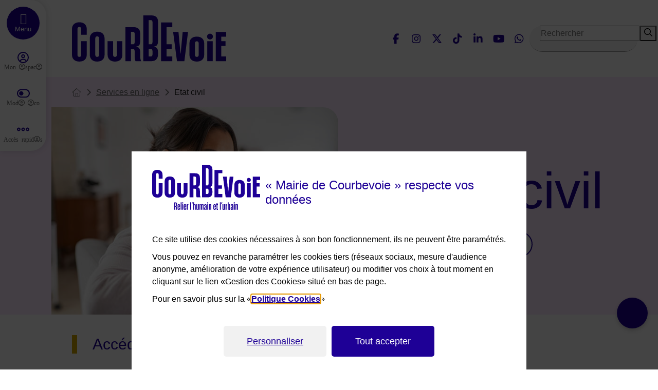

--- FILE ---
content_type: text/html; charset=utf-8
request_url: https://www.ville-courbevoie.fr/81/etat-civil.htm
body_size: 19040
content:
<!DOCTYPE html><html lang="fr" dir="ltr" class="no-js"><head><meta charset="utf-8"><!-- Based on the TYPO3 Bootstrap Package by Benjamin Kott - https://www.bootstrap-package.com/This website is powered by TYPO3 - inspiring people to share!TYPO3 is a free open source Content Management Framework initially created by Kasper Skaarhoj and licensed under GNU/GPL.TYPO3 is copyright 1998-2025 of Kasper Skaarhoj. Extensions are copyright of their respective owners.Information and contribution at https://typo3.org/--><meta name="generator" content="TYPO3 CMS"><meta name="robots" content="index,follow"><link rel="stylesheet" href="/typo3temp/assets/compressed/merged-6d727b7b63dc95953732baf97518c9c9-851ac14536fb9ae573429207196c55d3.css?1766786435" media="all"><link rel="stylesheet" href="/typo3temp/assets/compressed/merged-5f651cfdd2b33fbfc4079d93aa7dfad1-b03ab42bade8ea16268dd9722d5c7e30.css?1766786435" media="all"><script src="/typo3temp/assets/compressed/merged-bca1c137878eefe16d5b0475f65ae1a4-410c8ef07d5a67fed69f9f047c1c5a35.js?1766786435"></script><script>/*<![CDATA[*/var TYPO3 = TYPO3 || {settings: {"pageUid":81,"pageRealId":81,"pageRealUrl":"/services-en-ligne/etat-civil","pageTitle":"Etat civil","siteDomain":"www.ville-courbevoie.fr","siteDomainAbsolute":"https://www.ville-courbevoie.fr","rootUid":5,"TS":{"language":"fr-FR","ice":"zcw47jqaxgmb6dtksoheu0fi58vylpnr","ws":"lio4hfv7edjs5yg9qtwmk2ubpxaznc30"},"tracking":[]}};/*]]>*/</script><title>Etat civil - Courbevoie | Mairie de Courbevoie</title><meta name="viewport" content="width=device-width, initial-scale=1" /><link rel="apple-touch-icon" sizes="180x180" href="https://www.ville-courbevoie.fr/Theme/Img/favicon/apple-touch-icon.png"><link rel="icon" type="image/png" sizes="32x32" href="https://www.ville-courbevoie.fr/Theme/Img/favicon/favicon-32x32.png"><link rel="icon" type="image/png" sizes="16x16" href="https://www.ville-courbevoie.fr/Theme/Img/favicon/favicon-16x16.png"><link rel="mask-icon" href="https://www.ville-courbevoie.fr/Theme/Img/favicon/safari-pinned-tab.svg" color="#004ca8"><link rel="shortcut icon" href="https://www.ville-courbevoie.fr/Theme/Img/favicon/favicon.ico"><meta name="msapplication-TileColor" content="#ffffff"><meta name="msapplication-config" content="https://www.ville-courbevoie.fr/Theme/Img/favicon/browserconfig.xml"><meta name="theme-color" content="#ffffff"><meta name="keywords" content="Ville de Courbevoie"><meta name="description" content="Accédez à toutes vos démarches de documents d&#039;état civil.  "><meta name="DC.creator" content="Mairie de Courbevoie"><meta name="DC.publisher" content="Mairie de Courbevoie"><meta name="DC.description" lang="fr" content="Accédez à toutes vos démarches de documents d&#039;état civil.  "><!-- Facebook Meta Tags --><meta property="og:url" content="https://www.ville-courbevoie.fr/81/services-en-ligne/etat-civil.htm"><meta property="og:title" content="Etat civil - Courbevoie"><meta property="og:type" content="website"><meta property="og:description" content="Accédez à toutes vos démarches de documents d&#039;état civil.  "><meta property="og:site_name" content="Mairie de Courbevoie"><meta property="og:image" content="https://www.ville-courbevoie.fr/Files/1/a/csm_Bandeau-Guide_des_droits_et_demarches_fbb30bfa71.jpg"><!-- Twitter Meta Tags --><meta name="twitter:card" content="summary_large_image"><meta property="twitter:url" content="https://www.ville-courbevoie.fr/81/services-en-ligne/etat-civil.htm"><meta name="twitter:site" content="Mairie de Courbevoie"><meta name="twitter:title" content="Etat civil - Courbevoie"><meta name="twitter:description" content="Accédez à toutes vos démarches de documents d&#039;état civil.  "><meta name="twitter:creator" content="Mairie de Courbevoie"><meta name="twitter:image" content="https://www.ville-courbevoie.fr/Files/1/a/csm_Bandeau-Guide_des_droits_et_demarches_fbb30bfa71.jpg">                <style>            .extbase-debugger {display:none !important;}        </style>    <link rel="stylesheet" media="print" href="https://www.ville-courbevoie.fr/Theme/Css/print.css"><link rel="canonical" href="https://www.ville-courbevoie.fr/81/services-en-ligne/etat-civil.htm" /><link rel="alternate" type="application/rss+xml" title="Mairie de Courbevoie : Flux RSS des actualités" href="https://www.ville-courbevoie.fr/500/flux-rss-des-actualites.xml" /><link rel="alternate" type="application/rss+xml" title="Mairie de Courbevoie : Flux RSS de l&#039;agenda" href="https://www.ville-courbevoie.fr/515/flux-rss-de-l-agenda.xml" /></head><body id="p81" class="page-etat-civil pagelevel-2 language-fr backendlayout-pagesommaire layout-default pagesummary  chrome services etatcivil"><div id="c12041" class="frame frame-none"><div class="frame-inner">            </div></div><a id="site-top" aria-hidden="true"></a><div id="wrap"><nav class="skip-links d-print-none" aria-labelledby="skip-links-label"><span class="sr-only" id="skip-links-label">Menu de raccourcis</span><ul class="list-unstyled">    <li>    <button class="skip-item skip-item-menu" data-id="focus-26"><span class="sr-only">Accéder au</span>Menu</button>    </li>    <li>    <button class="skip-item skip-item-search" data-id="searchHead"><span class="sr-only">Accéder à la</span>Recherche</button>    </li>            <li>    <a href="/237/contact.htm" class="skip-item"><span class="sr-only">Accéder à la</span>Page de contact</a>    </li>        <li>    <a class="skip-item" href="#main"><span class="sr-only">Accéder au</span>Contenu</a>    </li></ul></nav><div class="menu-bar dropdown"><div class="menu-bar-sticky"><button type="button" id="buttonNavPrincipal" class="main-navigation-button navbar-toggler collapsed flex-center" data-bs-toggle="offcanvas" data-bs-target="#navPrincipal" aria-controls="navPrincipal" aria-expanded="false" aria-label="Ouvrir le menu">        <span class="sr-only">navigation principale</span>    </button>    <button type="button" id="buttonOpenSearch" class="btn-menu-bar fa-btn btn-recherche flex-center dropdown-toggle d-xl-none" title="Faire une recherche sur le site" data-bs-toggle="dropdown" aria-haspopup="true" aria-expanded="false" onclick="document.getElementById('searchHead').focus();">                <span class="text">Recherche</span>    </button><div class="search-form dropdown-menu" aria-labelledby="buttonOpenSearch"><div class="search-form-body"><form id="searchQuery1" action="/46/resultats-de-recherche.htm" method="get" class="header-form d-flex" role="search"><label for="searchQuery1_searchHead" class="sr-only">Rechercher dans le site avec des mots clés au minimum de 3 caractères</label><input name="q" class="input" id="searchQuery1_searchHead" type="text" maxlength="300" value="" placeholder="Rechercher"><button type="submit" class="search-button"><span class="fa-solid fa-magnifying-glass" aria-hidden="true"></span><span class="sr-only">Lancer la recherche</span></button></form><button class="fa-regular fa-xmark-large flex-center close"><span class="sr-only">Fermer le champ de recherche</span></button></div></div>                    <button type="button" id="myspace" class="btn-menu-bar btn-myspace fa-btn fa-circle-user-regular switch-account">            <span class="text">Mon espace</span>        </button>        <button type="button" class="btn-menu-bar btn-mode-eco fa-btn fa-toggle-off" id="ctcModeEco">        <span class="text">Mode eco</span></button><button type="button" class="btn-menu-bar btn-access fa-btn fa-ellipsis-stroke" data-bs-toggle="modal" data-bs-target="#dialogAccesRapide">        <span class="text">Accès rapides</span>    </button></div></div><header class="site-header navbar-default-transition navbar-mainnavigation" role="banner"><div class="container">    <div class="logo">            <a href="/" class="navbar-brand navbar-brand-image" title="Retour à la page d'accueil de la mairie de Courbevoie">            <picture class="picture-header">            <source media="print" srcset="https://www.ville-courbevoie.fr/Theme/Img/logo-print.png" class="img-print d-none d-print-block">            <source media="screen" srcset="https://www.ville-courbevoie.fr/Theme/Img/courbevoie_sprite.svg#logo" class="d-print-none"><img alt="Retour à la page d'accueil de la mairie de Courbevoie" src="https://www.ville-courbevoie.fr/Theme/Img/courbevoie_sprite.svg#logo" class="img-fluid" height="90" width="300" />            </picture>            </a>        </div>        <div class="header-right"><div class="link-flex">                                    <div class="flex-center network-flex">    <span class="sr-only">Nous suivre</span>    <ul class="header-link list-unstyled d-print-none">                                                                    <li class="list-item network">            <a class="link flex-center facebook fa-facebook-f" href="https://www.facebook.com/villecourbevoie" title="Suivez nous sur Facebook - Nouvelle fenêtre" target="_blank">Facebook</a>        </li>                                                                    <li class="list-item network">            <a class="link flex-center instagram fa-instagram" href="https://instagram.com/villecourbevoie" title="Suivez nous sur Instagram - Nouvelle fenêtre" target="_blank">Instagram</a>        </li>                                                                    <li class="list-item network">            <a class="link flex-center twitter fa-x-twitter" href="https://twitter.com/VilleCourbevoie" title="Suivez nous sur Twitter - Nouvelle fenêtre" target="_blank">Twitter</a>        </li>                                                                    <li class="list-item network">            <a class="link flex-center tiktok fa-tiktok" href="https://www.tiktok.com/@villedecourbevoie" title="Suivez nous sur TikTok - Nouvelle fenêtre" target="_blank">TikTok</a>        </li>                                                                    <li class="list-item network">            <a class="link flex-center linkedin fa-linkedin-in" href="https://www.linkedin.com/company/50802335" title="Suivez nous sur LinkedIn - Nouvelle fenêtre" target="_blank">LinkedIn</a>        </li>                                                                    <li class="list-item network">            <a class="link flex-center youtube fa-youtube" href="http://www.youtube.com/channel/UChrJPA_KIK6_oUFrYcRi4fg" title="Suivez nous sur Youtube - Nouvelle fenêtre" target="_blank">Youtube</a>        </li>                                                                    <li class="list-item network">            <a class="link flex-center whatsapp fa-whatsapp" href="https://wa.me/16205071301" title="Suivez nous sur WhatsApp - Nouvelle fenêtre" target="_blank">WhatsApp</a>        </li>            </ul></div>    </div>            <div class="dropdown header-search d-none d-lg-flex"><div class="search-form dropdown-menu" aria-labelledby="buttonOpenSearch"><div class="search-form-body"><form id="searchQuery2" action="/46/resultats-de-recherche.htm" method="get" class="header-form d-flex" role="search"><label for="searchQuery2_searchHead" class="sr-only">Rechercher dans le site avec des mots clés au minimum de 3 caractères</label><input name="q" class="input" id="searchQuery2_searchHead" type="text" maxlength="300" value="" placeholder="Rechercher" title="Rechercher"><button type="submit" class="search-button"><span class="fa-solid fa-magnifying-glass" aria-hidden="true"></span><span class="sr-only">Lancer la recherche</span></button></form><button class="fa-regular fa-xmark-large flex-center close"><span class="sr-only">Fermer le champ de recherche</span></button></div></div></div>        </div>    </div>            <div class="header-menu">    <div class="main-navigation-background"></div>    <nav class="offcanvas offcanvas-start main-navigation" id="navPrincipal" aria-label="Menu principal" aria-labelledby="navPrincipal-label" aria-modal="true" role="dialog">        <span class="sr-only" id="navPrincipal-label">Menu principal du site</span>        <div class="scroll-wrapper">            <a class="d-flex d-lg-none house-link" href="/5/accueil.htm">                <span class="fa-house-light" aria-hidden="true"></span>Accueil            </a>                            <button type="button" class="main-navigation-close flex-center">                <span class="sr-only">Fermer le menu</span>                <span class="fa-regular fa-xmark" aria-hidden="true"></span>            </button>            <ul class="list-unstyled navigation level-1">                                                     <li class="level-1-item level-1-26  ">                            <button type="button" id="focus-26" class="item-link link-level-1 link-has-children" data-bs-toggle="dropdown" aria-haspopup="true" aria-expanded="false" data-bs-auto-close="outside" data-bs-target="#menu-26-level-2">                                Votre mairie                            </button>                                <div class="dropdown-menu dropdown-level-2" id="#menu-26-level-2">        <div class="scroll-wrapper">            <div class="rubrique">                <button type="button" class="return-level-prev" aria-hidden="true">Votre mairie</button>                <a class="rubrique-link" href="/26/votre-mairie.htm">Voir toute la rubrique</a>            </div>            <ul class="list-unstyled navigation level-2">                                                        <li class="level-2-item  ">                            <button type="button" class="item-link link-level-2 link-has-children" data-bs-toggle="dropdown" aria-haspopup="true" aria-expanded="false" data-bs-auto-close="outside" data-bs-target="#menu-50-level-3">                                Informations pratiques mairie                            </button>                                <div class="dropdown-menu dropdown-level-3" id="#menu-50-level-3">        <div class="scroll-wrapper">            <div class="rubrique">                <button type="button" class="return-level-prev" aria-hidden="true">Informations pratiques mairie</button>                <a class="rubrique-link" href="/50/votre-mairie/informations-pratiques-mairie.htm">Voir toute la rubrique</a>            </div>                    <ul class="list-unstyled level-3">                                    <li class="level-3-item  ">                                                        <a href="/89/votre-mairie/informations-pratiques-mairie/mairies-et-horaires.htm" class="item-link link-level-3">                                    Mairies et horaires                                </a>                                                </li>                                    <li class="level-3-item  ">                                                        <a href="/821/votre-mairie/informations-pratiques-mairie/a-votre-ecoute-suggestion-et-reclamation.htm" class="item-link link-level-3">                                    Formuler une suggestion ou une réclamation                                </a>                                                </li>                                    <li class="level-3-item  ">                                                        <a href="/88/votre-mairie/informations-pratiques-mairie/annuaire-des-services.htm" class="item-link link-level-3">                                    Annuaire téléphonique et email des services de la Ville de Courbevoie                                </a>                                                </li>                                    <li class="level-3-item  ">                                                        <a href="/236/votre-mairie/informations-pratiques-mairie/plan-de-la-ville.htm" class="item-link link-level-3">                                    Télécharger le plan de la ville de Courbevoie au format A3                                </a>                                                </li>                            </ul>        </div>    </div>                        </li>                                                                            <li class="level-2-item  ">                            <button type="button" class="item-link link-level-2 link-has-children" data-bs-toggle="dropdown" aria-haspopup="true" aria-expanded="false" data-bs-auto-close="outside" data-bs-target="#menu-51-level-3">                                Conseil municipal                            </button>                                <div class="dropdown-menu dropdown-level-3" id="#menu-51-level-3">        <div class="scroll-wrapper">            <div class="rubrique">                <button type="button" class="return-level-prev" aria-hidden="true">Conseil municipal</button>                <a class="rubrique-link" href="/51/votre-mairie/conseil-municipal.htm">Voir toute la rubrique</a>            </div>                    <ul class="list-unstyled level-3">                                    <li class="level-3-item  ">                                                        <a href="/91/votre-mairie/conseil-municipal/les-elus.htm" class="item-link link-level-3">                                    Les élus                                </a>                                                </li>                                    <li class="level-3-item  ">                                                        <a href="/92/votre-mairie/conseil-municipal/ordres-du-jour-et-comptes-rendus.htm" class="item-link link-level-3">                                    Ordres du jour et comptes rendus                                </a>                                                </li>                                    <li class="level-3-item  ">                                                        <a href="/2576/votre-mairie/conseil-municipal/publications-municipales.htm" class="item-link link-level-3">                                    Publications municipales                                </a>                                                </li>                                    <li class="level-3-item  ">                                                        <a href="/2791/votre-mairie/conseil-municipal/budget.htm" class="item-link link-level-3">                                    Budget                                </a>                                                </li>                                    <li class="level-3-item  ">                                                        <a href="/2792/votre-mairie/conseil-municipal/comptes-administratifs.htm" class="item-link link-level-3">                                    Comptes administratifs                                </a>                                                </li>                                    <li class="level-3-item  ">                                                        <a href="/2806/votre-mairie/conseil-municipal/conseil-municipal-des-jeunes.htm" class="item-link link-level-3">                                    Conseil municipal des jeunes                                </a>                                                </li>                                    <li class="level-3-item  ">                                                        <a href="/54/votre-mairie/conseil-municipal/elections.htm" class="item-link link-level-3">                                    Elections                                </a>                                                </li>                            </ul>        </div>    </div>                        </li>                                                                            <li class="level-2-item  ">                            <button type="button" class="item-link link-level-2 link-has-children" data-bs-toggle="dropdown" aria-haspopup="true" aria-expanded="false" data-bs-auto-close="outside" data-bs-target="#menu-1232-level-3">                                Démocratie locale                            </button>                                <div class="dropdown-menu dropdown-level-3" id="#menu-1232-level-3">        <div class="scroll-wrapper">            <div class="rubrique">                <button type="button" class="return-level-prev" aria-hidden="true">Démocratie locale</button>                <a class="rubrique-link" href="/1232/votre-mairie/democratie-locale.htm">Voir toute la rubrique</a>            </div>                    <ul class="list-unstyled level-3">                                    <li class="level-3-item  ">                                                        <a href="/1468/votre-mairie/democratie-locale/democratie-locale-a-courbevoie.htm" class="item-link link-level-3">                                    Démocratie locale à Courbevoie                                </a>                                                </li>                                    <li class="level-3-item  ">                                                        <a href="/2776/votre-mairie/democratie-locale/conseils-de-quartier.htm" class="item-link link-level-3">                                    Conseils de quartier                                </a>                                                </li>                                    <li class="level-3-item  ">                                                        <a href="/2778/votre-mairie/democratie-locale/concertation-et-budget-participatif.htm" class="item-link link-level-3">                                    Concertation et budget participatif                                </a>                                                </li>                                    <li class="level-3-item  ">                                                        <a href="/145/votre-mairie/democratie-locale/tribunes.htm" class="item-link link-level-3">                                    Tribunes - Espace d&#039;expression                                </a>                                                </li>                            </ul>        </div>    </div>                        </li>                                                                            <li class="level-2-item  ">                            <button type="button" class="item-link link-level-2 link-has-children" data-bs-toggle="dropdown" aria-haspopup="true" aria-expanded="false" data-bs-auto-close="outside" data-bs-target="#menu-328-level-3">                                Emploi                            </button>                                <div class="dropdown-menu dropdown-level-3" id="#menu-328-level-3">        <div class="scroll-wrapper">            <div class="rubrique">                <button type="button" class="return-level-prev" aria-hidden="true">Emploi</button>                <a class="rubrique-link" href="/328/votre-mairie/emploi.htm">Voir toute la rubrique</a>            </div>                    <ul class="list-unstyled level-3">                                    <li class="level-3-item  ">                                                        <a href="/2047/votre-mairie/emploi/egalite-femmes-hommes.htm" class="item-link link-level-3">                                    Égalité femmes - hommes                                </a>                                                </li>                                    <li class="level-3-item  ">                                                        <a href="/1827/votre-mairie/emploi/recrutement.htm" class="item-link link-level-3">                                    Recrutement                                </a>                                                </li>                                    <li class="level-3-item  ">                                                        <a href="/435/votre-mairie/emploi/accompagnement-a-la-recherche-d-emploi-et-reconversion-professionnelle.htm" class="item-link link-level-3">                                    Accompagnement à la recherche d’emploi et reconversion professionnelle                                </a>                                                </li>                                    <li class="level-3-item  ">                                                        <a href="/332/votre-mairie/emploi/stages-et-apprentissages.htm" class="item-link link-level-3">                                    Stages et apprentissages                                </a>                                                </li>                                    <li class="level-3-item  ">                                                        <a href="https://www.valcourbevoie.com/s-projects-side-by-side" class="item-link link-level-3 link-blank" target="_blank" title="Postes à pourvoir secteur animation - Nouvelle fenêtre">                                    <span class="title">Postes à pourvoir secteur animation</span>                                </a>                                                </li>                            </ul>        </div>    </div>                        </li>                                                                            <li class="level-2-item  ">                                                                <a href="/715/votre-mairie/marches-publics.htm" class="item-link link-level-2">                                        Marchés publics                                    </a>                                                        </li>                                                                            <li class="level-2-item  ">                                                                <a href="/3054/votre-mairie/ceremonies-et-commemorations.htm" class="item-link link-level-2">                                        Cérémonies et commémorations                                    </a>                                                        </li>                                                                            <li class="level-2-item  ">                                                                <a href="/2516/votre-mairie/campagnes-de-communication-municipale.htm" class="item-link link-level-2">                                        Campagnes de communication municipale                                    </a>                                                        </li>                                                </ul>        </div>            </div>                        </li>                                                                        <li class="level-1-item level-1-28  ">                            <button type="button" id="focus-28" class="item-link link-level-1 link-has-children" data-bs-toggle="dropdown" aria-haspopup="true" aria-expanded="false" data-bs-auto-close="outside" data-bs-target="#menu-28-level-2">                                À tout âge                            </button>                                <div class="dropdown-menu dropdown-level-2" id="#menu-28-level-2">        <div class="scroll-wrapper">            <div class="rubrique">                <button type="button" class="return-level-prev" aria-hidden="true">À tout âge</button>                <a class="rubrique-link" href="/28/a-tout-age.htm">Voir toute la rubrique</a>            </div>            <ul class="list-unstyled navigation level-2">                                                        <li class="level-2-item  ">                            <button type="button" class="item-link link-level-2 link-has-children" data-bs-toggle="dropdown" aria-haspopup="true" aria-expanded="false" data-bs-auto-close="outside" data-bs-target="#menu-47-level-3">                                Petite Enfance                            </button>                                <div class="dropdown-menu dropdown-level-3" id="#menu-47-level-3">        <div class="scroll-wrapper">            <div class="rubrique">                <button type="button" class="return-level-prev" aria-hidden="true">Petite Enfance</button>                <a class="rubrique-link" href="/47/a-tout-age/petite-enfance.htm">Voir toute la rubrique</a>            </div>                    <ul class="list-unstyled level-3">                                    <li class="level-3-item  ">                                                        <a href="/2812/a-tout-age/petite-enfance/cadre-pedagogique.htm" class="item-link link-level-3">                                    Cadre pédagogique                                </a>                                                </li>                                    <li class="level-3-item  ">                                                        <a href="/2813/a-tout-age/petite-enfance/cadre-reglementaire.htm" class="item-link link-level-3">                                    Cadre réglementaire                                </a>                                                </li>                                    <li class="level-3-item  ">                                                        <a href="/2814/a-tout-age/petite-enfance/creches.htm" class="item-link link-level-3">                                    Crèches                                </a>                                                </li>                                    <li class="level-3-item  ">                                                        <a href="/2804/a-tout-age/petite-enfance/maisons-des-familles.htm" class="item-link link-level-3">                                    Maisons des familles                                </a>                                                </li>                                    <li class="level-3-item  ">                                                        <a href="/217/a-tout-age/petite-enfance/relais-petite-enfance.htm" class="item-link link-level-3">                                    Relais Petite Enfance                                </a>                                                </li>                                    <li class="level-3-item  ">                                                        <a href="/2207/a-tout-age/petite-enfance/relais-auxiliaires-parentales.htm" class="item-link link-level-3">                                    Relais Auxiliaires Parentales                                </a>                                                </li>                                    <li class="level-3-item  ">                                                        <a href="/49/a-tout-age/petite-enfance/protection-maternelle-et-infantile-pmi.htm" class="item-link link-level-3">                                    Protection Maternelle et Infantile (PMI)                                </a>                                                </li>                            </ul>        </div>    </div>                        </li>                                                                            <li class="level-2-item  ">                            <button type="button" class="item-link link-level-2 link-has-children" data-bs-toggle="dropdown" aria-haspopup="true" aria-expanded="false" data-bs-auto-close="outside" data-bs-target="#menu-1449-level-3">                                Les jeunes                            </button>                                <div class="dropdown-menu dropdown-level-3" id="#menu-1449-level-3">        <div class="scroll-wrapper">            <div class="rubrique">                <button type="button" class="return-level-prev" aria-hidden="true">Les jeunes</button>                <a class="rubrique-link" href="/1449/a-tout-age/les-jeunes.htm">Voir toute la rubrique</a>            </div>                    <ul class="list-unstyled level-3">                                    <li class="level-3-item  ">                                                        <a href="/1793/a-tout-age/les-jeunes/ecollectif-briand-maison-de-la-jeunesse.htm" class="item-link link-level-3">                                    Écollectif Briand maison de la jeunesse                                </a>                                                </li>                                    <li class="level-3-item  ">                                                        <a href="/2937/a-tout-age/les-jeunes/service-information-jeunesse-sij.htm" class="item-link link-level-3">                                    Service information jeunesse SIJ                                </a>                                                </li>                                    <li class="level-3-item  ">                                                        <a href="/193/a-tout-age/les-jeunes/espace-sante-jeunes-simone-veil.htm" class="item-link link-level-3">                                    Espace santé jeunes Simone Veil                                </a>                                                </li>                                    <li class="level-3-item  ">                                                        <a href="/150/a-tout-age/les-jeunes/a-l-ecole.htm" class="item-link link-level-3">                                    A l&#039;école                                </a>                                                </li>                                    <li class="level-3-item  ">                                                        <a href="/2575/a-tout-age/les-jeunes/projet-educatif-de-territoire.htm" class="item-link link-level-3">                                    Le Projet éducatif de territoire                                </a>                                                </li>                                    <li class="level-3-item  ">                                                        <a href="https://www.valcourbevoie.com/" class="item-link link-level-3 link-blank" target="_blank" title="Vacances Animations Loisirs : le VAL - Nouvelle fenêtre">                                    <span class="title">Vacances Animations Loisirs : le VAL</span>                                </a>                                                </li>                                    <li class="level-3-item  ">                                                        <a href="/2532/a-tout-age/les-jeunes/ludotheque.htm" class="item-link link-level-3">                                    Ludothèque                                </a>                                                </li>                                    <li class="level-3-item  ">                                                        <a href="/2494/a-tout-age/les-jeunes/inscriptions-et-tarifs.htm" class="item-link link-level-3">                                    Inscriptions et tarifs                                </a>                                                </li>                            </ul>        </div>    </div>                        </li>                                                                            <li class="level-2-item  ">                                                                <a href="/2805/a-tout-age/les-seniors.htm" class="item-link link-level-2">                                        Les séniors                                    </a>                                                        </li>                                                </ul>        </div>            </div>                        </li>                                                                        <li class="level-1-item level-1-29  ">                            <button type="button" id="focus-29" class="item-link link-level-1 link-has-children" data-bs-toggle="dropdown" aria-haspopup="true" aria-expanded="false" data-bs-auto-close="outside" data-bs-target="#menu-29-level-2">                                Sport et associations                            </button>                                <div class="dropdown-menu dropdown-level-2" id="#menu-29-level-2">        <div class="scroll-wrapper">            <div class="rubrique">                <button type="button" class="return-level-prev" aria-hidden="true">Sport et associations</button>                <a class="rubrique-link" href="/29/sport-et-associations.htm">Voir toute la rubrique</a>            </div>            <ul class="list-unstyled navigation level-2">                                                        <li class="level-2-item  ">                            <button type="button" class="item-link link-level-2 link-has-children" data-bs-toggle="dropdown" aria-haspopup="true" aria-expanded="false" data-bs-auto-close="outside" data-bs-target="#menu-68-level-3">                                Sport pour les jeunes                            </button>                                <div class="dropdown-menu dropdown-level-3" id="#menu-68-level-3">        <div class="scroll-wrapper">            <div class="rubrique">                <button type="button" class="return-level-prev" aria-hidden="true">Sport pour les jeunes</button>                <a class="rubrique-link" href="/68/sport-et-associations/sport-pour-les-jeunes.htm">Voir toute la rubrique</a>            </div>                    <ul class="list-unstyled level-3">                                    <li class="level-3-item  ">                                                        <a href="/2809/sport-et-associations/sport-pour-les-jeunes/vasco-vacances-sport-courbevoie.htm" class="item-link link-level-3">                                    VASCO : Vacances Sport Courbevoie                                </a>                                                </li>                                    <li class="level-3-item  ">                                                        <a href="/1204/sport-et-associations/sport-pour-les-jeunes/aide-aux-jeunes-sportifs.htm" class="item-link link-level-3">                                    Aide aux jeunes sportifs                                </a>                                                </li>                            </ul>        </div>    </div>                        </li>                                                                            <li class="level-2-item  ">                                                                <a href="/2796/sport-et-associations/patinoire-thierry-monier.htm" class="item-link link-level-2">                                        Patinoire Thierry Monier                                    </a>                                                        </li>                                                                            <li class="level-2-item  ">                                                                <a href="/2779/sport-et-associations/piscine-olympique-municipale.htm" class="item-link link-level-2">                                        Piscine olympique municipale                                    </a>                                                        </li>                                                                            <li class="level-2-item  ">                                                                <a href="/2789/sport-et-associations/courbevoie-esport.htm" class="item-link link-level-2">                                        Courbevoie Esport                                    </a>                                                        </li>                                                                            <li class="level-2-item  ">                                                                <a href="/655/sport-et-associations/handisport.htm" class="item-link link-level-2">                                        Handisport                                    </a>                                                        </li>                                                                            <li class="level-2-item  ">                                                                <a href="/66/sport-et-associations/annuaire-des-clubs-sportifs.htm" class="item-link link-level-2">                                        Annuaire des clubs sportifs                                    </a>                                                        </li>                                                                            <li class="level-2-item  ">                                                                <a href="https://associations.ville-courbevoie.fr" class="item-link link-level-2 link-blank" target="_blank" title="Associations - Nouvelle fenêtre">                                        <span class="title">Associations</span>                                    </a>                                                        </li>                                                                            <li class="level-2-item  ">                                                                <a href="/2853/sport-et-associations/terrains-de-sport.htm" class="item-link link-level-2">                                        Terrains de sport                                    </a>                                                        </li>                                                                            <li class="level-2-item  ">                                                                <a href="/2808/sport-et-associations/les-sportifs-de-courbevoie.htm" class="item-link link-level-2">                                        Les sportifs de Courbevoie                                    </a>                                                        </li>                                                </ul>        </div>            </div>                        </li>                                                                        <li class="level-1-item level-1-30  ">                            <button type="button" id="focus-30" class="item-link link-level-1 link-has-children" data-bs-toggle="dropdown" aria-haspopup="true" aria-expanded="false" data-bs-auto-close="outside" data-bs-target="#menu-30-level-2">                                Culture &amp; loisirs                            </button>                                <div class="dropdown-menu dropdown-level-2" id="#menu-30-level-2">        <div class="scroll-wrapper">            <div class="rubrique">                <button type="button" class="return-level-prev" aria-hidden="true">Culture &amp; loisirs</button>                <a class="rubrique-link" href="/30/culture-loisirs.htm">Voir toute la rubrique</a>            </div>            <ul class="list-unstyled navigation level-2">                                                        <li class="level-2-item  ">                            <button type="button" class="item-link link-level-2 link-has-children" data-bs-toggle="dropdown" aria-haspopup="true" aria-expanded="false" data-bs-auto-close="outside" data-bs-target="#menu-2704-level-3">                                Service patrimoine et musée                            </button>                                <div class="dropdown-menu dropdown-level-3" id="#menu-2704-level-3">        <div class="scroll-wrapper">            <div class="rubrique">                <button type="button" class="return-level-prev" aria-hidden="true">Service patrimoine et musée</button>                <a class="rubrique-link" href="/2704/culture-loisirs/service-patrimoine-et-musee.htm">Voir toute la rubrique</a>            </div>                    <ul class="list-unstyled level-3">                                    <li class="level-3-item  ">                                                        <a href="/2788/culture-loisirs/service-patrimoine-et-musee/pavillon-de-la-suede-et-de-la-norvege-musee-roybet-fould.htm" class="item-link link-level-3">                                    Pavillon de la Suède et de la Norvège - Musée Roybet Fould                                </a>                                                </li>                                    <li class="level-3-item  ">                                                        <a href="/2790/culture-loisirs/service-patrimoine-et-musee/pavillon-des-indes-residence-d-artiste.htm" class="item-link link-level-3">                                    Pavillon des Indes - Résidence d&#039;artiste                                </a>                                                </li>                            </ul>        </div>    </div>                        </li>                                                                            <li class="level-2-item  ">                                                                <a href="/2851/culture-loisirs/histoire-et-patrimoine.htm" class="item-link link-level-2">                                        Histoire et patrimoine                                    </a>                                                        </li>                                                                            <li class="level-2-item  ">                            <button type="button" class="item-link link-level-2 link-has-children" data-bs-toggle="dropdown" aria-haspopup="true" aria-expanded="false" data-bs-auto-close="outside" data-bs-target="#menu-1876-level-3">                                Expositions                            </button>                                <div class="dropdown-menu dropdown-level-3" id="#menu-1876-level-3">        <div class="scroll-wrapper">            <div class="rubrique">                <button type="button" class="return-level-prev" aria-hidden="true">Expositions</button>                <a class="rubrique-link" href="/1876/culture-loisirs/expositions.htm">Voir toute la rubrique</a>            </div>                    <ul class="list-unstyled level-3">                                    <li class="level-3-item  ">                                                        <a href="/2428/culture-loisirs/expositions/60e-anniversaire-du-jumelage-courbevoie-freudenstadt.htm" class="item-link link-level-3">                                    60e anniversaire du jumelage Courbevoie Freudenstadt                                </a>                                                </li>                                    <li class="level-3-item  ">                                                        <a href="/1861/culture-loisirs/expositions/transformation-autour-de-gambetta.htm" class="item-link link-level-3">                                    Transformation autour de Gambetta                                </a>                                                </li>                            </ul>        </div>    </div>                        </li>                                                                            <li class="level-2-item  ">                                                                <a href="/2800/culture-loisirs/bibliotheques.htm" class="item-link link-level-2">                                        Bibliothèques                                    </a>                                                        </li>                                                                            <li class="level-2-item  ">                                                                <a href="/2801/culture-loisirs/centres-culturels.htm" class="item-link link-level-2">                                        Centres culturels                                    </a>                                                        </li>                                                                            <li class="level-2-item  ">                                                                <a href="/186/culture-loisirs/espace-carpeaux.htm" class="item-link link-level-2">                                        Espace Carpeaux                                    </a>                                                        </li>                                                                            <li class="level-2-item  ">                                                                <a href="/833/culture-loisirs/centre-evenementiel.htm" class="item-link link-level-2">                                        Centre Événementiel                                    </a>                                                        </li>                                                                            <li class="level-2-item  ">                                                                <a href="/185/culture-loisirs/le-cinema-abel-gance.htm" class="item-link link-level-2">                                        Le cinéma Abel Gance                                    </a>                                                        </li>                                                                            <li class="level-2-item  ">                            <button type="button" class="item-link link-level-2 link-has-children" data-bs-toggle="dropdown" aria-haspopup="true" aria-expanded="false" data-bs-auto-close="outside" data-bs-target="#menu-2802-level-3">                                Conservatoire de Musique et Danse                            </button>                                <div class="dropdown-menu dropdown-level-3" id="#menu-2802-level-3">        <div class="scroll-wrapper">            <div class="rubrique">                <button type="button" class="return-level-prev" aria-hidden="true">Conservatoire de Musique et Danse</button>                <a class="rubrique-link" href="/2802/culture-loisirs/conservatoire-de-musique-et-danse.htm">Voir toute la rubrique</a>            </div>                    <ul class="list-unstyled level-3">                                    <li class="level-3-item  ">                                                        <a href="/3097/culture-loisirs/conservatoire-de-musique-et-danse/presentation-generale.htm" class="item-link link-level-3">                                    Présentation générale                                </a>                                                </li>                                    <li class="level-3-item  ">                                                        <a href="/3096/culture-loisirs/conservatoire-de-musique-et-danse/presentation-pedagogique.htm" class="item-link link-level-3">                                    Présentation pédagogique                                </a>                                                </li>                                    <li class="level-3-item  ">                                                        <a href="/3098/culture-loisirs/conservatoire-de-musique-et-danse/etudier-au-conservatoire-de-courbevoie.htm" class="item-link link-level-3">                                    Étudier au conservatoire de Courbevoie                                </a>                                                </li>                            </ul>        </div>    </div>                        </li>                                                                            <li class="level-2-item  ">                                                                <a href="/2799/culture-loisirs/tourisme.htm" class="item-link link-level-2">                                        Tourisme                                    </a>                                                        </li>                                                                            <li class="level-2-item  ">                            <button type="button" class="item-link link-level-2 link-has-children" data-bs-toggle="dropdown" aria-haspopup="true" aria-expanded="false" data-bs-auto-close="outside" data-bs-target="#menu-2643-level-3">                                Jeux                            </button>                                <div class="dropdown-menu dropdown-level-3" id="#menu-2643-level-3">        <div class="scroll-wrapper">            <div class="rubrique">                <button type="button" class="return-level-prev" aria-hidden="true">Jeux</button>                <a class="rubrique-link" href="/2643/culture-loisirs/jeux.htm">Voir toute la rubrique</a>            </div>                    <ul class="list-unstyled level-3">                                    <li class="level-3-item  ">                                                        <a href="/2639/culture-loisirs/jeux/jeux-sur-les-reseaux-sociaux.htm" class="item-link link-level-3">                                    Jeux sur les réseaux sociaux                                </a>                                                </li>                                    <li class="level-3-item  ">                                                        <a href="/2640/culture-loisirs/jeux/jeux-du-courbevoiemag.htm" class="item-link link-level-3">                                    Jeux du CourbevoieMag                                </a>                                                </li>                                    <li class="level-3-item  ">                                                        <a href="/2641/culture-loisirs/jeux/bons-d-achat-a-gagner.htm" class="item-link link-level-3">                                    Bons d’achat à gagner                                </a>                                                </li>                                    <li class="level-3-item  ">                                                        <a href="/2683/culture-loisirs/jeux/reglements-des-jeux-et-concours.htm" class="item-link link-level-3">                                    Réglements des jeux et concours                                </a>                                                </li>                                    <li class="level-3-item  ">                                                        <a href="/2810/culture-loisirs/jeux/vous-likez-nos-reseaux-faites-le-nous-savoir.htm" class="item-link link-level-3">                                    Vous likez nos réseaux ? Faites-le nous savoir !                                </a>                                                </li>                            </ul>        </div>    </div>                        </li>                                                </ul>        </div>            </div>                        </li>                                                                        <li class="level-1-item level-1-32 active ">                            <button type="button" id="focus-32" class="item-link link-level-1 link-has-children" data-bs-toggle="dropdown" aria-haspopup="true" aria-expanded="false" data-bs-auto-close="outside" data-bs-target="#menu-32-level-2">                                Services en ligne                            </button>                                <div class="dropdown-menu dropdown-level-2" id="#menu-32-level-2">        <div class="scroll-wrapper">            <div class="rubrique">                <button type="button" class="return-level-prev" aria-hidden="true">Services en ligne</button>                <a class="rubrique-link" href="/32/services-en-ligne.htm">Voir toute la rubrique</a>            </div>            <ul class="list-unstyled navigation level-2">                                                        <li class="level-2-item active current">                            <button type="button" class="item-link link-level-2 link-has-children" data-bs-toggle="dropdown" aria-haspopup="true" aria-expanded="false" data-bs-auto-close="outside" data-bs-target="#menu-81-level-3">                                Etat civil                            </button>                                <div class="dropdown-menu dropdown-level-3" id="#menu-81-level-3">        <div class="scroll-wrapper">            <div class="rubrique">                <button type="button" class="return-level-prev" aria-hidden="true">Etat civil</button>                <a class="rubrique-link" href="/81/services-en-ligne/etat-civil.htm">Voir toute la rubrique</a>            </div>                    <ul class="list-unstyled level-3">                                    <li class="level-3-item  ">                                                        <a href="/1662/services-en-ligne/etat-civil/demande-d-actes-d-etat-civil.htm" class="item-link link-level-3">                                    Demande d&#039;actes d&#039;état civil                                </a>                                                </li>                                    <li class="level-3-item  ">                                                        <a href="/1484/services-en-ligne/etat-civil/demande-de-pacs.htm" class="item-link link-level-3">                                    Demande de PACS                                </a>                                                </li>                                    <li class="level-3-item  ">                                                        <a href="/346/services-en-ligne/etat-civil/demande-de-carte-d-identite.htm" class="item-link link-level-3">                                    Demande de carte d&#039;identité                                </a>                                                </li>                                    <li class="level-3-item  ">                                                        <a href="/347/services-en-ligne/etat-civil/demande-de-passeport-biometrique.htm" class="item-link link-level-3">                                    Demande de passeport biométrique                                </a>                                                </li>                                    <li class="level-3-item  ">                                                        <a href="/859/services-en-ligne/etat-civil/prise-de-rendez-vous-pour-une-demarche-administrative.htm" class="item-link link-level-3">                                    Prise de rendez-vous pour une démarche administrative                                </a>                                                </li>                                    <li class="level-3-item  ">                                                        <a href="/363/services-en-ligne/etat-civil/demande-de-recensement.htm" class="item-link link-level-3">                                    Demande de recensement                                </a>                                                </li>                                    <li class="level-3-item  ">                                                        <a href="/96/services-en-ligne/etat-civil/inscription-sur-les-listes-electorales.htm" class="item-link link-level-3">                                    Inscription sur les listes électorales                                </a>                                                </li>                                    <li class="level-3-item  ">                                                        <a href="/2485/services-en-ligne/etat-civil/attestation-d-accueil.htm" class="item-link link-level-3">                                    Attestation d&#039;accueil                                </a>                                                </li>                                    <li class="level-3-item  ">                                                        <a href="/1479/services-en-ligne/etat-civil/cimetieres.htm" class="item-link link-level-3">                                    Cimetières                                </a>                                                </li>                                    <li class="level-3-item  ">                                                        <a href="/2632/services-en-ligne/etat-civil/inhumations-et-concessions-funeraires.htm" class="item-link link-level-3">                                    Inhumations et concessions funéraires                                </a>                                                </li>                                    <li class="level-3-item  ">                                                        <a href="https://www.service-public.fr/particuliers/vosdroits/demarches-et-outils" class="item-link link-level-3 link-blank" target="_blank" title="État civil - guide des droits et démarches - Nouvelle fenêtre">                                    <span class="title">État civil - guide des droits et démarches</span>                                </a>                                                </li>                            </ul>        </div>    </div>                        </li>                                                                            <li class="level-2-item  ">                            <button type="button" class="item-link link-level-2 link-has-children" data-bs-toggle="dropdown" aria-haspopup="true" aria-expanded="false" data-bs-auto-close="outside" data-bs-target="#menu-2951-level-3">                                Associations                            </button>                                <div class="dropdown-menu dropdown-level-3" id="#menu-2951-level-3">        <div class="scroll-wrapper">            <div class="rubrique">                <button type="button" class="return-level-prev" aria-hidden="true">Associations</button>                <a class="rubrique-link" href="/2951/services-en-ligne/associations.htm">Voir toute la rubrique</a>            </div>                    <ul class="list-unstyled level-3">                                    <li class="level-3-item  ">                                                        <a href="https://www.service-public.fr/particuliers/vosdroits/N31931" class="item-link link-level-3 link-blank" target="_blank" title="Associations - Guide des droits et démarches - Nouvelle fenêtre">                                    <span class="title">Associations - Guide des droits et démarches</span>                                </a>                                                </li>                                    <li class="level-3-item  ">                                                        <a href="/1106/services-en-ligne/associations/associations-demande-de-subventions-2026.htm" class="item-link link-level-3">                                    Associations - Demande de subventions 2026                                </a>                                                </li>                            </ul>        </div>    </div>                        </li>                                                                            <li class="level-2-item  ">                            <button type="button" class="item-link link-level-2 link-has-children" data-bs-toggle="dropdown" aria-haspopup="true" aria-expanded="false" data-bs-auto-close="outside" data-bs-target="#menu-82-level-3">                                Espace famille                            </button>                                <div class="dropdown-menu dropdown-level-3" id="#menu-82-level-3">        <div class="scroll-wrapper">            <div class="rubrique">                <button type="button" class="return-level-prev" aria-hidden="true">Espace famille</button>                <a class="rubrique-link" href="/82/services-en-ligne/espace-famille.htm">Voir toute la rubrique</a>            </div>                    <ul class="list-unstyled level-3">                                    <li class="level-3-item  ">                                                        <a href="/2825/services-en-ligne/espace-famille/prise-de-rendez-vous-espace-famille.htm" class="item-link link-level-3">                                    Prise de rendez-vous espace famille                                </a>                                                </li>                                    <li class="level-3-item  ">                                                        <a href="https://www.service-public.fr/particuliers/vosdroits/demarches-et-outils" class="item-link link-level-3 link-blank" target="_blank" title="Famille - Guide des droits et démarches - Nouvelle fenêtre">                                    <span class="title">Famille - Guide des droits et démarches</span>                                </a>                                                </li>                                    <li class="level-3-item  ">                                                        <a href="https://www.espace-citoyens.net/courbevoie/espace-citoyens/Home/AccueilPublic" class="item-link link-level-3 link-blank" target="_blank" title="Courbevoie espace famille - Nouvelle fenêtre">                                    <span class="title">Courbevoie espace famille</span>                                </a>                                                </li>                                    <li class="level-3-item  ">                                                        <a href="https://www.espace-citoyens.net/courbevoie/espace-citoyens/Home/AccueilPublic" class="item-link link-level-3 link-blank" target="_blank" title="Calcul du quotient familial - Nouvelle fenêtre">                                    <span class="title">Calcul du quotient familial</span>                                </a>                                                </li>                                    <li class="level-3-item  ">                                                        <a href="https://www.espace-citoyens.net/courbevoie/espace-citoyens/Home/AccueilPublic" class="item-link link-level-3 link-blank" target="_blank" title="Régler les prestations du compte famille - Nouvelle fenêtre">                                    <span class="title">Régler les prestations du compte famille</span>                                </a>                                                </li>                            </ul>        </div>    </div>                        </li>                                                                            <li class="level-2-item  ">                            <button type="button" class="item-link link-level-2 link-has-children" data-bs-toggle="dropdown" aria-haspopup="true" aria-expanded="false" data-bs-auto-close="outside" data-bs-target="#menu-83-level-3">                                Culture                            </button>                                <div class="dropdown-menu dropdown-level-3" id="#menu-83-level-3">        <div class="scroll-wrapper">            <div class="rubrique">                <button type="button" class="return-level-prev" aria-hidden="true">Culture</button>                <a class="rubrique-link" href="/83/services-en-ligne/culture.htm">Voir toute la rubrique</a>            </div>                    <ul class="list-unstyled level-3">                                    <li class="level-3-item  ">                                                        <a href="https://bibliotheque.courbevoie.fr/iguana/www.main.cls?surl=home/" class="item-link link-level-3 link-blank" target="_blank" title="Portail des bibliothèques - Nouvelle fenêtre">                                    <span class="title">Portail des bibliothèques</span>                                </a>                                                </li>                                    <li class="level-3-item  ">                                                        <a href="https://www.sortiracourbevoie.fr/" class="item-link link-level-3 link-blank" target="_blank" title="Réserver des places de spectacle - Nouvelle fenêtre">                                    <span class="title">Réserver des places de spectacle</span>                                </a>                                                </li>                                    <li class="level-3-item  ">                                                        <a href="/1649/services-en-ligne/culture/permanence-culture-du-coeur.htm" class="item-link link-level-3">                                    Permanence Culture du Cœur                                </a>                                                </li>                            </ul>        </div>    </div>                        </li>                                                                            <li class="level-2-item  ">                            <button type="button" class="item-link link-level-2 link-has-children" data-bs-toggle="dropdown" aria-haspopup="true" aria-expanded="false" data-bs-auto-close="outside" data-bs-target="#menu-84-level-3">                                Voirie, travaux et stationnement                            </button>                                <div class="dropdown-menu dropdown-level-3" id="#menu-84-level-3">        <div class="scroll-wrapper">            <div class="rubrique">                <button type="button" class="return-level-prev" aria-hidden="true">Voirie, travaux et stationnement</button>                <a class="rubrique-link" href="/84/services-en-ligne/voirie-travaux-et-stationnement.htm">Voir toute la rubrique</a>            </div>                    <ul class="list-unstyled level-3">                                    <li class="level-3-item  ">                                                        <a href="/3111/services-en-ligne/voirie-travaux-et-stationnement/demenagement-et-emmenagement.htm" class="item-link link-level-3">                                    Déménagement et emménagement                                </a>                                                </li>                                    <li class="level-3-item  ">                                                        <a href="/130/cadre-de-vie/urbanisme-et-habitat/proprete-et-dechets/allo-proprete.htm" class="item-link link-level-3">                                    Allo propreté                                </a>                                                </li>                                    <li class="level-3-item  ">                                                        <a href="/208/services-en-ligne/voirie-travaux-et-stationnement/chantiers.htm" class="item-link link-level-3">                                    Chantiers                                </a>                                                </li>                                    <li class="level-3-item  ">                                                        <a href="/1520/services-en-ligne/voirie-travaux-et-stationnement/forfait-post-stationnement-fps.htm" class="item-link link-level-3">                                    Forfait post-stationnement - FPS                                </a>                                                </li>                                    <li class="level-3-item  ">                                                        <a href="/1048/services-en-ligne/voirie-travaux-et-stationnement/demande-d-enlevement-tag-et-graffiti.htm" class="item-link link-level-3">                                    Demande d&#039;enlèvement tag et graffiti                                </a>                                                </li>                                    <li class="level-3-item  ">                                                        <a href="/1508/services-en-ligne/voirie-travaux-et-stationnement/curvia-bus.htm" class="item-link link-level-3">                                    Curvia Bus                                </a>                                                </li>                            </ul>        </div>    </div>                        </li>                                                                            <li class="level-2-item  ">                            <button type="button" class="item-link link-level-2 link-has-children" data-bs-toggle="dropdown" aria-haspopup="true" aria-expanded="false" data-bs-auto-close="outside" data-bs-target="#menu-343-level-3">                                Ainés                            </button>                                <div class="dropdown-menu dropdown-level-3" id="#menu-343-level-3">        <div class="scroll-wrapper">            <div class="rubrique">                <button type="button" class="return-level-prev" aria-hidden="true">Ainés</button>                <a class="rubrique-link" href="/343/services-en-ligne/aines.htm">Voir toute la rubrique</a>            </div>                    <ul class="list-unstyled level-3">                                    <li class="level-3-item  ">                                                        <a href="/344/services-en-ligne/aines/registre-des-personnes-vulnerables.htm" class="item-link link-level-3">                                    Registre des personnes vulnérables                                </a>                                                </li>                            </ul>        </div>    </div>                        </li>                                                                            <li class="level-2-item  ">                            <button type="button" class="item-link link-level-2 link-has-children" data-bs-toggle="dropdown" aria-haspopup="true" aria-expanded="false" data-bs-auto-close="outside" data-bs-target="#menu-1297-level-3">                                Hygiène et santé                            </button>                                <div class="dropdown-menu dropdown-level-3" id="#menu-1297-level-3">        <div class="scroll-wrapper">            <div class="rubrique">                <button type="button" class="return-level-prev" aria-hidden="true">Hygiène et santé</button>                <a class="rubrique-link" href="/1297/services-en-ligne/hygiene-et-sante.htm">Voir toute la rubrique</a>            </div>                    <ul class="list-unstyled level-3">                                    <li class="level-3-item  ">                                                        <a href="/1299/services-en-ligne/hygiene-et-sante/hygiene-alimentaire.htm" class="item-link link-level-3">                                    Hygiène alimentaire                                </a>                                                </li>                                    <li class="level-3-item  ">                                                        <a href="/1304/services-en-ligne/hygiene-et-sante/habitat-degrade-ou-insalubre.htm" class="item-link link-level-3">                                    Habitat dégradé ou insalubre                                </a>                                                </li>                                    <li class="level-3-item  ">                                                        <a href="/1123/services-en-ligne/hygiene-et-sante/bruit-du-voisinage.htm" class="item-link link-level-3">                                    Bruit du voisinage                                </a>                                                </li>                                    <li class="level-3-item  ">                                                        <a href="/1306/services-en-ligne/hygiene-et-sante/mesure-des-ondes-electromagnetiques.htm" class="item-link link-level-3">                                    Mesure des ondes électromagnétiques                                </a>                                                </li>                            </ul>        </div>    </div>                        </li>                                                                            <li class="level-2-item  ">                                                                <a href="/1513/services-en-ligne/tresor-public.htm" class="item-link link-level-2">                                        Trésor public                                    </a>                                                        </li>                                                                            <li class="level-2-item  ">                            <button type="button" class="item-link link-level-2 link-has-children" data-bs-toggle="dropdown" aria-haspopup="true" aria-expanded="false" data-bs-auto-close="outside" data-bs-target="#menu-1135-level-3">                                Urbanisme                            </button>                                <div class="dropdown-menu dropdown-level-3" id="#menu-1135-level-3">        <div class="scroll-wrapper">            <div class="rubrique">                <button type="button" class="return-level-prev" aria-hidden="true">Urbanisme</button>                <a class="rubrique-link" href="/1135/services-en-ligne/urbanisme.htm">Voir toute la rubrique</a>            </div>                    <ul class="list-unstyled level-3">                                    <li class="level-3-item  ">                                                        <a href="/2467/services-en-ligne/urbanisme/autorisations-declarations-et-certificats-d-urbanisme.htm" class="item-link link-level-3">                                    Autorisations, déclarations et certificats d’urbanisme                                </a>                                                </li>                                    <li class="level-3-item  ">                                                        <a href="/209/services-en-ligne/urbanisme/ravalement.htm" class="item-link link-level-3">                                    Ravalement                                </a>                                                </li>                                    <li class="level-3-item  ">                                                        <a href="/2647/services-en-ligne/urbanisme/renseignements-d-urbanisme-developpes.htm" class="item-link link-level-3">                                    Renseignements d’urbanisme développés                                </a>                                                </li>                                    <li class="level-3-item  ">                                                        <a href="/1150/services-en-ligne/urbanisme/autres-demandes-liees-aux-renseignements-communaux.htm" class="item-link link-level-3">                                    Autres demandes liées aux renseignements communaux                                </a>                                                </li>                                    <li class="level-3-item  ">                                                        <a href="/1215/services-en-ligne/urbanisme/la-taxe-d-amenagement.htm" class="item-link link-level-3">                                    La taxe d&#039;aménagement                                </a>                                                </li>                                    <li class="level-3-item  ">                                                        <a href="/2451/services-en-ligne/urbanisme/declaration-d-intention-d-aliener.htm" class="item-link link-level-3">                                    Déclaration d’Intention d’Aliéner                                </a>                                                </li>                            </ul>        </div>    </div>                        </li>                                                </ul>        </div>            </div>                        </li>                                                                        <li class="level-1-item level-1-56  ">                            <button type="button" id="focus-56" class="item-link link-level-1 link-has-children" data-bs-toggle="dropdown" aria-haspopup="true" aria-expanded="false" data-bs-auto-close="outside" data-bs-target="#menu-56-level-2">                                Cadre de vie                            </button>                                <div class="dropdown-menu dropdown-level-2" id="#menu-56-level-2">        <div class="scroll-wrapper">            <div class="rubrique">                <button type="button" class="return-level-prev" aria-hidden="true">Cadre de vie</button>                <a class="rubrique-link" href="/56/cadre-de-vie.htm">Voir toute la rubrique</a>            </div>            <ul class="list-unstyled navigation level-2">                                                        <li class="level-2-item  ">                            <button type="button" class="item-link link-level-2 link-has-children" data-bs-toggle="dropdown" aria-haspopup="true" aria-expanded="false" data-bs-auto-close="outside" data-bs-target="#menu-102-level-3">                                Espaces verts et environnement                            </button>                                <div class="dropdown-menu dropdown-level-3" id="#menu-102-level-3">        <div class="scroll-wrapper">            <div class="rubrique">                <button type="button" class="return-level-prev" aria-hidden="true">Espaces verts et environnement</button>                <a class="rubrique-link" href="/102/cadre-de-vie/espaces-verts-et-environnement.htm">Voir toute la rubrique</a>            </div>                    <ul class="list-unstyled level-3">                                    <li class="level-3-item  ">                                                        <a href="/2371/cadre-de-vie/espaces-verts-et-environnement/la-rose-ville-de-courbevoie.htm" class="item-link link-level-3">                                    La rose &quot;Ville de Courbevoie&quot;                                </a>                                                </li>                                    <li class="level-3-item  ">                                                        <a href="/1811/cadre-de-vie/espaces-verts-et-environnement/adopte-un-pied-d-arbre.htm" class="item-link link-level-3">                                    Adopte un pied d&#039;arbre !                                </a>                                                </li>                                    <li class="level-3-item  ">                                                        <a href="/104/cadre-de-vie/espaces-verts-et-environnement/gestion-de-l-environnement.htm" class="item-link link-level-3">                                    Gestion de l’environnement                                </a>                                                </li>                                    <li class="level-3-item  ">                                                        <a href="/105/cadre-de-vie/espaces-verts-et-environnement/label-villes-et-villages-fleuris.htm" class="item-link link-level-3">                                    Label villes et villages fleuris                                </a>                                                </li>                                    <li class="level-3-item  ">                                                        <a href="/2654/cadre-de-vie/espaces-verts-et-environnement/distribution-de-plantes-et-bulbes.htm" class="item-link link-level-3">                                    Distribution de plantes et bulbes                                </a>                                                </li>                                    <li class="level-3-item  ">                                                        <a href="/108/cadre-de-vie/espaces-verts-et-environnement/cartographie-du-bruit.htm" class="item-link link-level-3">                                    Cartographie du bruit                                </a>                                                </li>                                    <li class="level-3-item  ">                                                        <a href="/109/cadre-de-vie/espaces-verts-et-environnement/la-qualite-de-l-eau-a-courbevoie.htm" class="item-link link-level-3">                                    La qualité de l’eau à Courbevoie                                </a>                                                </li>                                    <li class="level-3-item  ">                                                        <a href="/110/cadre-de-vie/espaces-verts-et-environnement/controle-de-l-absence-de-legionelles.htm" class="item-link link-level-3">                                    Contrôle de l’absence de légionelles                                </a>                                                </li>                                    <li class="level-3-item  ">                                                        <a href="/103/cadre-de-vie/espaces-verts-et-environnement/parcs-et-jardins.htm" class="item-link link-level-3">                                    Parcs et jardins                                </a>                                                </li>                            </ul>        </div>    </div>                        </li>                                                                            <li class="level-2-item  ">                            <button type="button" class="item-link link-level-2 link-has-children" data-bs-toggle="dropdown" aria-haspopup="true" aria-expanded="false" data-bs-auto-close="outside" data-bs-target="#menu-1696-level-3">                                Commerces et artisanat                            </button>                                <div class="dropdown-menu dropdown-level-3" id="#menu-1696-level-3">        <div class="scroll-wrapper">            <div class="rubrique">                <button type="button" class="return-level-prev" aria-hidden="true">Commerces et artisanat</button>                <a class="rubrique-link" href="/1696/cadre-de-vie/commerces-et-artisanat.htm">Voir toute la rubrique</a>            </div>                    <ul class="list-unstyled level-3">                                    <li class="level-3-item  ">                                                        <a href="/3131/cadre-de-vie/commerces-et-artisanat/service-commerce-et-artisanat.htm" class="item-link link-level-3">                                    Service commerce et artisanat                                </a>                                                </li>                                    <li class="level-3-item  ">                                                        <a href="/3113/cadre-de-vie/commerces-et-artisanat/je-suis-un-particulier.htm" class="item-link link-level-3">                                    Je suis un particulier                                </a>                                                </li>                                    <li class="level-3-item  ">                                                        <a href="/3114/cadre-de-vie/commerces-et-artisanat/je-suis-un-professionnel.htm" class="item-link link-level-3">                                    Je suis un professionnel                                </a>                                                </li>                            </ul>        </div>    </div>                        </li>                                                                            <li class="level-2-item  ">                            <button type="button" class="item-link link-level-2 link-has-children" data-bs-toggle="dropdown" aria-haspopup="true" aria-expanded="false" data-bs-auto-close="outside" data-bs-target="#menu-111-level-3">                                Développement durable et transition énergétique                            </button>                                <div class="dropdown-menu dropdown-level-3" id="#menu-111-level-3">        <div class="scroll-wrapper">            <div class="rubrique">                <button type="button" class="return-level-prev" aria-hidden="true">Développement durable et transition énergétique</button>                <a class="rubrique-link" href="/111/cadre-de-vie/developpement-durable-et-transition-energetique.htm">Voir toute la rubrique</a>            </div>                    <ul class="list-unstyled level-3">                                    <li class="level-3-item  ">                                                        <a href="/2195/cadre-de-vie/developpement-durable-et-transition-energetique/lutte-contre-le-gaspillage-alimentaire.htm" class="item-link link-level-3">                                    Lutte contre le gaspillage alimentaire                                </a>                                                </li>                                    <li class="level-3-item  ">                                                        <a href="/1762/cadre-de-vie/developpement-durable-et-transition-energetique/zone-faibles-emissions.htm" class="item-link link-level-3">                                    Zone faibles émissions                                </a>                                                </li>                                    <li class="level-3-item  ">                                                        <a href="/2858/cadre-de-vie/developpement-durable-et-transition-energetique/transition-energetique.htm" class="item-link link-level-3">                                    Transition énergétique                                </a>                                                </li>                            </ul>        </div>    </div>                        </li>                                                                            <li class="level-2-item  ">                            <button type="button" class="item-link link-level-2 link-has-children" data-bs-toggle="dropdown" aria-haspopup="true" aria-expanded="false" data-bs-auto-close="outside" data-bs-target="#menu-58-level-3">                                Urbanisme et habitat                            </button>                                <div class="dropdown-menu dropdown-level-3" id="#menu-58-level-3">        <div class="scroll-wrapper">            <div class="rubrique">                <button type="button" class="return-level-prev" aria-hidden="true">Urbanisme et habitat</button>                <a class="rubrique-link" href="/58/cadre-de-vie/urbanisme-et-habitat.htm">Voir toute la rubrique</a>            </div>                    <ul class="list-unstyled level-3">                                    <li class="level-3-item  ">                                                        <a href="/101/cadre-de-vie/urbanisme-et-habitat/courbevoie-en-chiffres.htm" class="item-link link-level-3">                                    Courbevoie en chiffres                                </a>                                                </li>                                    <li class="level-3-item  ">                                                        <a href="/129/cadre-de-vie/urbanisme-et-habitat/proprete-et-dechets.htm" class="item-link link-level-3">                                    Propreté et déchets                                </a>                                                </li>                                    <li class="level-3-item  ">                                                        <a href="/138/cadre-de-vie/urbanisme-et-habitat/transport-et-stationnement.htm" class="item-link link-level-3">                                    Transport et stationnement                                </a>                                                </li>                                    <li class="level-3-item  ">                                                        <a href="/127/cadre-de-vie/urbanisme-et-habitat/plan-local-d-urbanisme.htm" class="item-link link-level-3">                                    Plan Local d&#039;Urbanisme                                </a>                                                </li>                                    <li class="level-3-item  ">                                                        <a href="/1374/cadre-de-vie/urbanisme-et-habitat/enquetes-publiques.htm" class="item-link link-level-3">                                    Enquêtes publiques                                </a>                                                </li>                                    <li class="level-3-item  ">                                                        <a href="/2567/cadre-de-vie/urbanisme-et-habitat/interventions-sur-la-voirie.htm" class="item-link link-level-3">                                    Interventions sur la voirie                                </a>                                                </li>                                    <li class="level-3-item  ">                                                        <a href="/1775/cadre-de-vie/urbanisme-et-habitat/reglement-de-voirie.htm" class="item-link link-level-3">                                    Règlement de voirie                                </a>                                                </li>                                    <li class="level-3-item  ">                                                        <a href="/2652/cadre-de-vie/urbanisme-et-habitat/des-aides-pour-la-renovation-ou-l-adaptation-de-votre-logement.htm" class="item-link link-level-3">                                    Des aides pour la rénovation ou l’adaptation de votre logement                                </a>                                                </li>                                    <li class="level-3-item  ">                                                        <a href="/286/cadre-de-vie/urbanisme-et-habitat/risques-naturels-miniers-et-technologiques.htm" class="item-link link-level-3">                                    Risques naturels, miniers et technologiques                                </a>                                                </li>                                    <li class="level-3-item  ">                                                        <a href="/75/cadre-de-vie/urbanisme-et-habitat/logement-social-et-intermediaire-hebergement-pour-etudiants-et-jeunes-actifs.htm" class="item-link link-level-3">                                    Logement social et intermédiaire, hébergement pour étudiants et jeunes actifs                                </a>                                                </li>                                    <li class="level-3-item  ">                                                        <a href="/1795/cadre-de-vie/urbanisme-et-habitat/declarer-son-meuble-de-tourisme.htm" class="item-link link-level-3">                                    Déclarer son meublé de tourisme                                </a>                                                </li>                                    <li class="level-3-item  ">                                                        <a href="/2470/cadre-de-vie/urbanisme-et-habitat/changement-d-usage.htm" class="item-link link-level-3">                                    Changement d&#039;usage                                </a>                                                </li>                            </ul>        </div>    </div>                        </li>                                                                            <li class="level-2-item  ">                                                                <a href="/2850/cadre-de-vie/pold.htm" class="item-link link-level-2">                                        POLD                                    </a>                                                        </li>                                                                            <li class="level-2-item  ">                                                                <a href="/119/cadre-de-vie/prevention-et-securite.htm" class="item-link link-level-2">                                        Prévention et sécurité                                    </a>                                                        </li>                                                                            <li class="level-2-item  ">                                                                <a href="/2601/cadre-de-vie/plan-communal-de-sauvegarde.htm" class="item-link link-level-2">                                        Plan communal de sauvegarde                                    </a>                                                        </li>                                                                            <li class="level-2-item  ">                                                                <a href="/3108/cadre-de-vie/ligne-15-grand-paris-express.htm" class="item-link link-level-2">                                        Ligne 15 - Grand Paris express                                    </a>                                                        </li>                                                </ul>        </div>            </div>                        </li>                                                                        <li class="level-1-item level-1-3061  ">                            <button type="button" id="focus-3061" class="item-link link-level-1 link-has-children" data-bs-toggle="dropdown" aria-haspopup="true" aria-expanded="false" data-bs-auto-close="outside" data-bs-target="#menu-3061-level-2">                                Santé                            </button>                                <div class="dropdown-menu dropdown-level-2" id="#menu-3061-level-2">        <div class="scroll-wrapper">            <div class="rubrique">                <button type="button" class="return-level-prev" aria-hidden="true">Santé</button>                <a class="rubrique-link" href="/3061/sante.htm">Voir toute la rubrique</a>            </div>            <ul class="list-unstyled navigation level-2">                                                        <li class="level-2-item  ">                            <button type="button" class="item-link link-level-2 link-has-children" data-bs-toggle="dropdown" aria-haspopup="true" aria-expanded="false" data-bs-auto-close="outside" data-bs-target="#menu-3064-level-3">                                Parentalité et santé des enfants                            </button>                                <div class="dropdown-menu dropdown-level-3" id="#menu-3064-level-3">        <div class="scroll-wrapper">            <div class="rubrique">                <button type="button" class="return-level-prev" aria-hidden="true">Parentalité et santé des enfants</button>                <a class="rubrique-link" href="/3064/sante/parentalite-et-sante-des-enfants.htm">Voir toute la rubrique</a>            </div>                    <ul class="list-unstyled level-3">                                    <li class="level-3-item  ">                                                        <a href="/3065/sante/parentalite-et-sante-des-enfants/bien-vivre-sa-grossesse.htm" class="item-link link-level-3">                                    Bien vivre sa grossesse                                </a>                                                </li>                                    <li class="level-3-item  ">                                                        <a href="/3066/sante/parentalite-et-sante-des-enfants/devenir-parent.htm" class="item-link link-level-3">                                    Devenir parent                                </a>                                                </li>                                    <li class="level-3-item  ">                                                        <a href="/3067/sante/parentalite-et-sante-des-enfants/sante-des-enfants.htm" class="item-link link-level-3">                                    Santé des enfants                                </a>                                                </li>                            </ul>        </div>    </div>                        </li>                                                                            <li class="level-2-item  ">                            <button type="button" class="item-link link-level-2 link-has-children" data-bs-toggle="dropdown" aria-haspopup="true" aria-expanded="false" data-bs-auto-close="outside" data-bs-target="#menu-3069-level-3">                                Santé et environnement                            </button>                                <div class="dropdown-menu dropdown-level-3" id="#menu-3069-level-3">        <div class="scroll-wrapper">            <div class="rubrique">                <button type="button" class="return-level-prev" aria-hidden="true">Santé et environnement</button>                <a class="rubrique-link" href="/3069/sante/sante-et-environnement.htm">Voir toute la rubrique</a>            </div>                    <ul class="list-unstyled level-3">                                    <li class="level-3-item  ">                                                        <a href="/3074/sante/sante-et-environnement/sante-et-urbanisme.htm" class="item-link link-level-3">                                    Santé et Urbanisme                                </a>                                                </li>                                    <li class="level-3-item  ">                                                        <a href="/3072/sante/sante-et-environnement/sante-espace-public-et-cadre-de-vie.htm" class="item-link link-level-3">                                    Santé : espace public et cadre de vie                                </a>                                                </li>                                    <li class="level-3-item  ">                                                        <a href="/2648/sante/sante-et-environnement/sante-et-perturbateurs-endocriniens.htm" class="item-link link-level-3">                                    Santé et perturbateurs endocriniens                                </a>                                                </li>                                    <li class="level-3-item  ">                                                        <a href="/3070/sante/sante-et-environnement/ma-sante-dans-mon-logement.htm" class="item-link link-level-3">                                    Ma santé dans mon logement                                </a>                                                </li>                            </ul>        </div>    </div>                        </li>                                                                            <li class="level-2-item  ">                            <button type="button" class="item-link link-level-2 link-has-children" data-bs-toggle="dropdown" aria-haspopup="true" aria-expanded="false" data-bs-auto-close="outside" data-bs-target="#menu-3075-level-3">                                Santé pour tous et prévention                            </button>                                <div class="dropdown-menu dropdown-level-3" id="#menu-3075-level-3">        <div class="scroll-wrapper">            <div class="rubrique">                <button type="button" class="return-level-prev" aria-hidden="true">Santé pour tous et prévention</button>                <a class="rubrique-link" href="/3075/sante/sante-pour-tous-et-prevention.htm">Voir toute la rubrique</a>            </div>                    <ul class="list-unstyled level-3">                                    <li class="level-3-item  ">                                                        <a href="/3076/sante/sante-pour-tous-et-prevention/alimentation-et-activite-physique.htm" class="item-link link-level-3">                                    Alimentation et activité physique                                </a>                                                </li>                                    <li class="level-3-item  ">                                                        <a href="/3077/sante/sante-pour-tous-et-prevention/prevention-et-bien-etre.htm" class="item-link link-level-3">                                    Prévention et bien-être                                </a>                                                </li>                                    <li class="level-3-item  ">                                                        <a href="/74/sante/sante-pour-tous-et-prevention/offre-de-services-sante.htm" class="item-link link-level-3">                                    Offre de services santé                                </a>                                                </li>                            </ul>        </div>    </div>                        </li>                                                                            <li class="level-2-item  ">                            <button type="button" class="item-link link-level-2 link-has-children" data-bs-toggle="dropdown" aria-haspopup="true" aria-expanded="false" data-bs-auto-close="outside" data-bs-target="#menu-3078-level-3">                                Je suis professionnel de santé                            </button>                                <div class="dropdown-menu dropdown-level-3" id="#menu-3078-level-3">        <div class="scroll-wrapper">            <div class="rubrique">                <button type="button" class="return-level-prev" aria-hidden="true">Je suis professionnel de santé</button>                <a class="rubrique-link" href="/3078/sante/je-suis-professionnel-de-sante.htm">Voir toute la rubrique</a>            </div>                    <ul class="list-unstyled level-3">                                    <li class="level-3-item  ">                                                        <a href="/3106/sante/je-suis-professionnel-de-sante/aides-et-demarches-locaux.htm" class="item-link link-level-3">                                    Aides et démarches - locaux                                </a>                                                </li>                                    <li class="level-3-item  ">                                                        <a href="/3105/sante/je-suis-professionnel-de-sante/subventions-aides-a-l-installation.htm" class="item-link link-level-3">                                    Subventions aides à l’installation                                </a>                                                </li>                                    <li class="level-3-item  ">                                                        <a href="/2943/sante/je-suis-professionnel-de-sante/bienvenue-aux-professionnels-de-sante-a-courbevoie.htm" class="item-link link-level-3">                                    Bienvenue aux professionnels de santé à Courbevoie                                </a>                                                </li>                                    <li class="level-3-item  ">                                                        <a href="/3079/sante/je-suis-professionnel-de-sante/aide-a-l-installation-des-medecins-generalistes.htm" class="item-link link-level-3">                                    Aide à l’installation des médecins généralistes                                </a>                                                </li>                                    <li class="level-3-item  ">                                                        <a href="/3080/sante/je-suis-professionnel-de-sante/recherche-d-un-local-et-aide-aux-demarches-teams.htm" class="item-link link-level-3">                                    Recherche d’un local et aide aux démarches : Teams                                </a>                                                </li>                                    <li class="level-3-item  ">                                                        <a href="/3081/sante/je-suis-professionnel-de-sante/places-de-stationnement.htm" class="item-link link-level-3">                                    Places de stationnement                                </a>                                                </li>                                    <li class="level-3-item  ">                                                        <a href="/3082/sante/je-suis-professionnel-de-sante/contact-cpts.htm" class="item-link link-level-3">                                    Contact CPTS                                </a>                                                </li>                            </ul>        </div>    </div>                        </li>                                                                            <li class="level-2-item  ">                                                                <a href="/3091/sante/annuaire-des-professionnels-de-sante.htm" class="item-link link-level-2">                                        Annuaire des professionnels de santé                                    </a>                                                        </li>                                                </ul>        </div>            </div>                        </li>                                                                        <li class="level-1-item level-1-31  ">                            <button type="button" id="focus-31" class="item-link link-level-1 link-has-children" data-bs-toggle="dropdown" aria-haspopup="true" aria-expanded="false" data-bs-auto-close="outside" data-bs-target="#menu-31-level-2">                                Solidarité                            </button>                                <div class="dropdown-menu dropdown-level-2" id="#menu-31-level-2">        <div class="scroll-wrapper">            <div class="rubrique">                <button type="button" class="return-level-prev" aria-hidden="true">Solidarité</button>                <a class="rubrique-link" href="/31/solidarite.htm">Voir toute la rubrique</a>            </div>            <ul class="list-unstyled navigation level-2">                                                        <li class="level-2-item  ">                            <button type="button" class="item-link link-level-2 link-has-children" data-bs-toggle="dropdown" aria-haspopup="true" aria-expanded="false" data-bs-auto-close="outside" data-bs-target="#menu-440-level-3">                                Aides sociales                            </button>                                <div class="dropdown-menu dropdown-level-3" id="#menu-440-level-3">        <div class="scroll-wrapper">            <div class="rubrique">                <button type="button" class="return-level-prev" aria-hidden="true">Aides sociales</button>                <a class="rubrique-link" href="/440/solidarite/aides-sociales.htm">Voir toute la rubrique</a>            </div>                    <ul class="list-unstyled level-3">                                    <li class="level-3-item  ">                                                        <a href="/441/solidarite/aides-sociales/aides-financieres.htm" class="item-link link-level-3">                                    Aides financières                                </a>                                                </li>                                    <li class="level-3-item  ">                                                        <a href="/442/solidarite/aides-sociales/aides-du-conseil-departemental.htm" class="item-link link-level-3">                                    Aides du Conseil Départemental                                </a>                                                </li>                                    <li class="level-3-item  ">                                                        <a href="/448/solidarite/aides-sociales/l-accueil-de-jour-l-escale.htm" class="item-link link-level-3">                                    L&#039;accueil de jour &quot;L&#039;Escale&quot;                                </a>                                                </li>                            </ul>        </div>    </div>                        </li>                                                                            <li class="level-2-item  ">                                                                <a href="/2795/solidarite/point-justice.htm" class="item-link link-level-2">                                        Point-Justice                                    </a>                                                        </li>                                                                            <li class="level-2-item  ">                                                                <a href="/2543/solidarite/les-aidants.htm" class="item-link link-level-2">                                        Les aidants                                    </a>                                                        </li>                                                                            <li class="level-2-item  ">                            <button type="button" class="item-link link-level-2 link-has-children" data-bs-toggle="dropdown" aria-haspopup="true" aria-expanded="false" data-bs-auto-close="outside" data-bs-target="#menu-77-level-3">                                Accessibilité et handicap                            </button>                                <div class="dropdown-menu dropdown-level-3" id="#menu-77-level-3">        <div class="scroll-wrapper">            <div class="rubrique">                <button type="button" class="return-level-prev" aria-hidden="true">Accessibilité et handicap</button>                <a class="rubrique-link" href="/77/solidarite/accessibilite-et-handicap.htm">Voir toute la rubrique</a>            </div>                    <ul class="list-unstyled level-3">                                    <li class="level-3-item  ">                                                        <a href="/2864/solidarite/accessibilite-et-handicap/le-handicap-de-quoi-parle-t-on.htm" class="item-link link-level-3">                                    Le handicap, de quoi parle-t-on ?                                </a>                                                </li>                                    <li class="level-3-item  ">                                                        <a href="/2157/solidarite/accessibilite-et-handicap/evenements-handicap.htm" class="item-link link-level-3">                                    Événements handicap                                </a>                                                </li>                                    <li class="level-3-item  ">                                                        <a href="/2160/solidarite/accessibilite-et-handicap/petite-enfance-education-val.htm" class="item-link link-level-3">                                    Petite enfance - éducation - VAL                                </a>                                                </li>                                    <li class="level-3-item  ">                                                        <a href="/2161/solidarite/accessibilite-et-handicap/parasport-le-sport-accessible-a-tous.htm" class="item-link link-level-3">                                    Parasport - Le sport accessible à tous                                </a>                                                </li>                                    <li class="level-3-item  ">                                                        <a href="/2865/solidarite/accessibilite-et-handicap/culture-et-handicap.htm" class="item-link link-level-3">                                    Culture et handicap                                </a>                                                </li>                                    <li class="level-3-item  ">                                                        <a href="/444/solidarite/accessibilite-et-handicap/mobilite-et-handicap.htm" class="item-link link-level-3">                                    Mobilité et handicap                                </a>                                                </li>                                    <li class="level-3-item  ">                                                        <a href="/445/solidarite/accessibilite-et-handicap/aides-quotidiennes.htm" class="item-link link-level-3">                                    Aides quotidiennes                                </a>                                                </li>                            </ul>        </div>    </div>                        </li>                                                                            <li class="level-2-item  ">                            <button type="button" class="item-link link-level-2 link-has-children" data-bs-toggle="dropdown" aria-haspopup="true" aria-expanded="false" data-bs-auto-close="outside" data-bs-target="#menu-2083-level-3">                                La Réserve Solidaire de Courbevoie                            </button>                                <div class="dropdown-menu dropdown-level-3" id="#menu-2083-level-3">        <div class="scroll-wrapper">            <div class="rubrique">                <button type="button" class="return-level-prev" aria-hidden="true">La Réserve Solidaire de Courbevoie</button>                <a class="rubrique-link" href="/2083/solidarite/la-reserve-solidaire-de-courbevoie.htm">Voir toute la rubrique</a>            </div>                    <ul class="list-unstyled level-3">                                    <li class="level-3-item  ">                                                        <a href="/2085/solidarite/la-reserve-solidaire-de-courbevoie/engagez-vous-dans-la-reserve-solidaire.htm" class="item-link link-level-3">                                    Engagez-vous dans la Réserve Solidaire                                </a>                                                </li>                            </ul>        </div>    </div>                        </li>                                                                            <li class="level-2-item  ">                                                                <a href="/1821/solidarite/les-violences-faites-aux-femmes.htm" class="item-link link-level-2">                                        Les violences faites aux femmes                                    </a>                                                        </li>                                                </ul>        </div>            </div>                        </li>                                                                        <li class="level-1-item level-1-2975  ">                                                                <a href="https://entreprise.ville-courbevoie.fr/2875/accueil.htm" id="focus-2975" class="item-link link-level-1">                                        Entreprises                                    </a>                                                        </li>                                            </ul>        </div>    </nav></div></header>        <div class="myspace-pane">    <div class="navbar-body" id="asideSite">                        <div class="navbar-body_header">                    <div role="heading" aria-level="2" class="navbar-body_header-title">                    Mon espace</div>                    <button type="button" class="switch-account inner-navbar" aria-label="Changer de compte"></button>                </div>                <div class="first-screen">                    <p>Dans votre espace, vous pourrez :</p>                    <ul class="list-unstyled list-connexion">                        <li><strong>gérer</strong> vos infos persos,</li>                        <li>retrouver vos <strong>services</strong> et vos <strong>favoris</strong>,</li>                                            </ul>                    <div class="text-center">                        <button class="btn btn-primary btn-connexion">Me connecter</button>                        <a href="/2953/creer-un-espace.htm" class="btn btn-primary creat-account">Créer mon espace</a>                    </div>                </div>                <div class="felogin-connect">                    <div role="heading" aria-level="3" class="navbar-body_header-title">Me connecter</div>                    <div class="felogin-connect-form">                        <form action="" target="_top" method="post" class="form-default">                            <div class="alert alert-info collapse" role="alert"></div>                                                        <div class="form-group email">                                <label for="user">Courriel <span class="required">(obligatoire)</span></label>                                <span class="help-block">Exemple : nom.prenom@exemple.com</span>                                <div class="input-group">                                                            <input class="form-control" type="email" id="user" name="user" value="" placeholder="Courriel" required="1" aria-required="true">                                </div>                            </div>                            <div class="form-group password">                                <label for="pass">Mot de passe <span class="required">(obligatoire)</span></label>                                <div class="input-group">                                    <input class="form-control" type="password" id="pass" name="pass" value="" placeholder="Mot de passe" data-rsa-encryption="" required="1" aria-required="true">                                 </div>                            </div>                            <a href="" class="btn-return-connect-form hidden">Retourner au formulaire d'identification</a>                            <a href="/2973/mot-de-passe-oublie.htm" class="link-forgot">Mot de passe oublié</a>                            <div class="form-group form-group-submit">                                <input class="btn btn-primary" type="submit" name="submit" value="Valider">                            </div>                             <div class="felogin-hidden">                                <input type="hidden" name="logintype" value="login">                                <input type="hidden" name="pid" value="2112">                                <input type="hidden" name="redirect_url" value="">                                <input type="hidden" name="tx_felogin_pi1[noredirect]" value="0">                            </div>                            <a href="/2953/creer-un-espace.htm" class="btn btn-primary creat-account">Créer mon espace</a>                        </form>                    </div>                    <div class="felogin-connect-welcome collapse">                                            <p>Bonjour <span class="felogin-connect-welcome-civility"></span> <span class="felogin-connect-welcome-lastname"></span></p>                        <p class="felogin-connect-welcome-help">Vous allez être redirigé automatiquement dans 5 secondes.</p>                    </div>                    <div class="felogin-forgot-message hidden alert alert-success" role="alert">                        <p>Un email a été envoyé à l'adresse correspondant à votre compte. Ce mail contient un lien vous permettant de réinitialiser votre mot de passe. Si vous ne recevez pas de mail, c'est que votre compte ou votre adresse mail n'a pas été trouvé.</p>                    </div>                </div>                </div></div>    <main id="main" class="site-main rte-content">    <div class="page-header ">    <div class="container">        <div class="navigation-share">            <nav class="breadcrumb" aria-label="breadcrumbs">    <span class="sr-only">Vous êtes ici :</span>    <ol class="list-unstyled breadcrumb-list">                                        <li class="breadcrumb-item">                        <a href="/" class="link first" title="Retourner à l'accueil en cliquant sur ce lien">                            <span class="fa-light fa-house-light" aria-hidden="true"></span>                            <span class="sr-only">Page d'accueil du site</span>                        </a>                    </li>                                                                                    <li class="breadcrumb-item">                                                                        <span class="fa-thin fa-chevron-right separator" aria-hidden="true"></span>                                        <a href="/32/services-en-ligne.htm" class="link">Services en ligne</a>                                                                </li>                                                                                                            <li class="breadcrumb-item">                                <span class="fa-thin fa-chevron-right separator" aria-hidden="true"></span>                                <span class="item breadcrumb-last">Etat civil</span>                            </li>                                                            </ol></nav>        </div>    </div>    <div class="container container-header">        <div class="page-header-text">            <h1 class="page-title">Etat civil</h1>                         <div class="flex-center page-header-share">                                                                        <button class="flex-center btn btn-bookmark fa-bookmark btn-add-favorite switch-account" type="button" id="bookmarks"><span class="sr-only">Ajouter aux favoris</span></button>                            <div class="site-tools dropdown site-tools-dropdown d-print-none">    <button class="btn btn-tools flex-center dropdown-toggle fa-share-nodes" type="button" id="dropdownTools" data-bs-toggle="dropdown" aria-expanded="false">        <span class="sr-only">Partager sur les réseaux sociaux</span>    </button>    <ul class="dropdown-menu dropdown-tools" aria-labelledby="dropdownTools">        <li>            <a target="_blank" class="tools-share twitter fa-x-twitter" href="https://twitter.com/intent/tweet?url=https%3A%2F%2Fwww.ville-courbevoie.fr%2F81%2Fservices-en-ligne%2Fetat-civil.htm&text=Etat%20civil" rel="noopener,nofollow">                <span class="sr-only">Partager sur Twitter - Nouvelle fenêtre</span>            </a>        </li>        <li>            <a target="_blank" class="tools-share facebook fa-facebook-f" href="https://www.facebook.com/sharer/sharer.php?u=https%3A%2F%2Fwww.ville-courbevoie.fr%2F81%2Fservices-en-ligne%2Fetat-civil.htm" rel="noopener,nofollow">                <span class="sr-only">Partager sur Facebook - Nouvelle fenêtre</span>            </a>        </li>        <li>            <a target="_blank" class="tools-share linkedin fa-linkedin-in" href="https://www.linkedin.com/shareArticle?mini=true&url=https%3A%2F%2Fwww.ville-courbevoie.fr%2F81%2Fservices-en-ligne%2Fetat-civil.htm&title=Etat%20civil&summary=Acc%C3%A9dez%20%C3%A0%20toutes%20vos%20d%C3%A9marches%20de%20documents%20d%27%C3%A9tat%20civil.%0D%0A" rel="noopener,nofollow">                <span class="sr-only">Partager sur Linkedin - Nouvelle fenêtre</span>            </a>        </li>        <li>            <a target="_blank" class="tools-share pinterest fa-pinterest" href="https://pinterest.com/pin/create/button/?url=https%3A%2F%2Fwww.ville-courbevoie.fr%2F81%2Fservices-en-ligne%2Fetat-civil.htm&media=https%3A%2F%2Fwww.ville-courbevoie.fr%2Ffileadmin%2F_processed_%2Fa%2Ff%2Fcsm_Bandeau_de_page-etat_civil_7a5183a75e.jpg&description=Acc%C3%A9dez%20%C3%A0%20toutes%20vos%20d%C3%A9marches%20de%20documents%20d%27%C3%A9tat%20civil.%0D%0A" rel="noopener,nofollow">                <span class="sr-only">Partager sur Pinterest - Nouvelle fenêtre</span>            </a>        </li>            </ul></div>            </div>        </div>                    <figure class="header-picture" aria-hidden="true">        <picture class="picture">            <source data-variant="default" data-maxwidth="540" media="(max-width: 575px)" srcset="https://www.ville-courbevoie.fr/Files/e/2/csm_Bandeau_de_page-etat_civil_1093141352.jpg">            <source data-variant="default" data-maxwidth="510" media="(max-width: 767px)" srcset="https://www.ville-courbevoie.fr/Files/a/f/csm_Bandeau_de_page-etat_civil_23b7c84066.jpg">            <source data-variant="default" data-maxwidth="690" media="(max-width: 991px)" srcset="https://www.ville-courbevoie.fr/Files/a/f/csm_Bandeau_de_page-etat_civil_7f974c1773.jpg">            <source data-variant="default" data-maxwidth="551" media="(max-width: 1199px)" srcset="https://www.ville-courbevoie.fr/Files/a/f/csm_Bandeau_de_page-etat_civil_922494ab24.jpg">            <source data-variant="default" data-maxwidth="609" media="(max-width: 1399px)" srcset="https://www.ville-courbevoie.fr/Files/a/f/csm_Bandeau_de_page-etat_civil_41ef3b0c5e.jpg">            <source data-variant="default" data-maxwidth="719" media="(max-width: 1599px)" srcset="https://www.ville-courbevoie.fr/Files/a/f/csm_Bandeau_de_page-etat_civil_94b62e0df5.jpg">            <source data-variant="default" data-maxwidth="770" media="(min-width: 1600px)" srcset="https://www.ville-courbevoie.fr/Files/a/f/csm_Bandeau_de_page-etat_civil_9bdbf214d4.jpg">            <img class="header-image"  src="https://www.ville-courbevoie.fr/Files/a/f/csm_Bandeau_de_page-etat_civil_b5824eb165.jpg" width="770" height="558" alt="" />        </picture>        <figcaption class="sr-only">Image d'illustration de Etat civil</figcaption>    </figure>                  </div></div><div class="container page-body">                    <p class="lead">Accédez à toutes vos démarches de documents d&#039;état civil.<br /></p>                                        <div id="c" class=" frame frame-default frame-type-default frame-layout-default frame-size-default frame-height-default frame-background-none frame-space-before-none frame-space-after-none frame-no-backgroundimage">            <div class="frame-group-container">                <div class="frame-group-inner">                                        <div class="frame-container frame-container-default">                        <div class="frame-inner">                                                        <h2 class="header-summary"><span class="text">Dans cette rubrique</span></h2>    <ul class="list-unstyled menu-subpages menu-summary row hidden-print">                                <li class="col-sm-6 col-lg-4">                <div class="item">                            <div class="subpages-body">                                                <h2 class="title">                            <a class="link" href="/1662/services-en-ligne/etat-civil/demande-d-actes-d-etat-civil.htm" >Demande d&#039;actes d&#039;état civil</a>                        </h2>                                            </div>                                                            <div class="picture-overflow">            <a class="link" href="/1662/services-en-ligne/etat-civil/demande-d-actes-d-etat-civil.htm" >        <picture class="picture">                    <source data-variant="default" data-maxwidth="526" media="(max-width: 576px)" srcset="https://www.ville-courbevoie.fr/Files/3/d/csm_actes_0b821ba940.jpg">            <source data-variant="default" data-maxwidth="238" media="(max-width: 767px)" srcset="https://www.ville-courbevoie.fr/Files/3/d/csm_actes_e1600fd597.jpg">            <source data-variant="default" data-maxwidth="328" media="(max-width: 991px)" srcset="https://www.ville-courbevoie.fr/Files/3/d/csm_actes_f28c503d82.jpg">            <source data-variant="default" data-maxwidth="288" media="(max-width: 1199px)" srcset="https://www.ville-courbevoie.fr/Files/3/d/csm_actes_547688f689.jpg">            <source data-variant="default" data-maxwidth="340" media="(max-width: 1399px)" srcset="https://www.ville-courbevoie.fr/Files/3/d/csm_actes_47185c9c37.jpg">            <source data-variant="default" data-maxwidth="380" media="(max-width: 1599px)" srcset="https://www.ville-courbevoie.fr/Files/3/d/csm_actes_a7607b5331.jpg">            <source data-variant="default" data-maxwidth="408" media="(min-width: 1600px)" srcset="https://www.ville-courbevoie.fr/Files/3/d/csm_actes_4bfce42074.jpg">            <img class="object-fit"  src="https://www.ville-courbevoie.fr/Files/3/d/csm_actes_4bc2612589.jpg" width="408" height="219" alt="" />                    </picture>    </a></div>                    </div>            </li>                                            <li class="col-sm-6 col-lg-4">                <div class="item">                            <div class="subpages-body">                                                <h2 class="title">                            <a class="link" href="/1484/services-en-ligne/etat-civil/demande-de-pacs.htm" >Demande de PACS</a>                        </h2>                                            </div>                                                            <div class="picture-overflow">            <a class="link" href="/1484/services-en-ligne/etat-civil/demande-de-pacs.htm" >        <picture class="picture">                    <source data-variant="default" data-maxwidth="526" media="(max-width: 576px)" srcset="https://www.ville-courbevoie.fr/Files/0/4/csm_bandeau_demande_pacs_courbevoie_4f58b7f0d0.jpg">            <source data-variant="default" data-maxwidth="238" media="(max-width: 767px)" srcset="https://www.ville-courbevoie.fr/Files/0/4/csm_bandeau_demande_pacs_courbevoie_9be0ece992.jpg">            <source data-variant="default" data-maxwidth="328" media="(max-width: 991px)" srcset="https://www.ville-courbevoie.fr/Files/0/4/csm_bandeau_demande_pacs_courbevoie_5426a9abda.jpg">            <source data-variant="default" data-maxwidth="288" media="(max-width: 1199px)" srcset="https://www.ville-courbevoie.fr/Files/0/4/csm_bandeau_demande_pacs_courbevoie_6ab5481ffa.jpg">            <source data-variant="default" data-maxwidth="340" media="(max-width: 1399px)" srcset="https://www.ville-courbevoie.fr/Files/0/4/csm_bandeau_demande_pacs_courbevoie_1e4ce54c9e.jpg">            <source data-variant="default" data-maxwidth="380" media="(max-width: 1599px)" srcset="https://www.ville-courbevoie.fr/Files/0/4/csm_bandeau_demande_pacs_courbevoie_e8ffd88a9c.jpg">            <source data-variant="default" data-maxwidth="408" media="(min-width: 1600px)" srcset="https://www.ville-courbevoie.fr/Files/0/4/csm_bandeau_demande_pacs_courbevoie_6b9f4bf302.jpg">            <img class="object-fit"  src="https://www.ville-courbevoie.fr/Files/0/4/csm_bandeau_demande_pacs_courbevoie_1c624375a4.jpg" width="408" height="219" alt="" />                    </picture>    </a></div>                    </div>            </li>                                            <li class="col-sm-6 col-lg-4">                <div class="item">                            <div class="subpages-body">                                                <h2 class="title">                            <a class="link" href="/346/services-en-ligne/etat-civil/demande-de-carte-d-identite.htm" >Demande de carte d&#039;identité</a>                        </h2>                                            </div>                                                            <div class="picture-overflow">            <a class="link" href="/346/services-en-ligne/etat-civil/demande-de-carte-d-identite.htm" >        <picture class="picture">                    <source data-variant="default" data-maxwidth="526" media="(max-width: 576px)" srcset="https://www.ville-courbevoie.fr/Files/5/a/csm_Bandeau_de_page_demande_carte_d_identite_1ecc54ce4f.jpg">            <source data-variant="default" data-maxwidth="238" media="(max-width: 767px)" srcset="https://www.ville-courbevoie.fr/Files/5/a/csm_Bandeau_de_page_demande_carte_d_identite_0078f50f9c.jpg">            <source data-variant="default" data-maxwidth="328" media="(max-width: 991px)" srcset="https://www.ville-courbevoie.fr/Files/5/a/csm_Bandeau_de_page_demande_carte_d_identite_ff4f654184.jpg">            <source data-variant="default" data-maxwidth="288" media="(max-width: 1199px)" srcset="https://www.ville-courbevoie.fr/Files/5/a/csm_Bandeau_de_page_demande_carte_d_identite_55abede717.jpg">            <source data-variant="default" data-maxwidth="340" media="(max-width: 1399px)" srcset="https://www.ville-courbevoie.fr/Files/5/a/csm_Bandeau_de_page_demande_carte_d_identite_09e7ecd5ce.jpg">            <source data-variant="default" data-maxwidth="380" media="(max-width: 1599px)" srcset="https://www.ville-courbevoie.fr/Files/5/a/csm_Bandeau_de_page_demande_carte_d_identite_3ad870b459.jpg">            <source data-variant="default" data-maxwidth="408" media="(min-width: 1600px)" srcset="https://www.ville-courbevoie.fr/Files/5/a/csm_Bandeau_de_page_demande_carte_d_identite_4063e35191.jpg">            <img class="object-fit"  src="https://www.ville-courbevoie.fr/Files/5/a/csm_Bandeau_de_page_demande_carte_d_identite_e7e5f5afe9.jpg" width="408" height="219" alt="" />                    </picture>    </a></div>                    </div>            </li>                                            <li class="col-sm-6 col-lg-4">                <div class="item">                            <div class="subpages-body">                                                <h2 class="title">                            <a class="link" href="/347/services-en-ligne/etat-civil/demande-de-passeport-biometrique.htm" >Demande de passeport biométrique</a>                        </h2>                                            </div>                                                            <div class="picture-overflow">            <a class="link" href="/347/services-en-ligne/etat-civil/demande-de-passeport-biometrique.htm" >        <picture class="picture">                    <source data-variant="default" data-maxwidth="526" media="(max-width: 576px)" srcset="https://www.ville-courbevoie.fr/Files/a/3/csm_Bandeau-Demande_de_passeport_biometrique_7b7fede300.jpg">            <source data-variant="default" data-maxwidth="238" media="(max-width: 767px)" srcset="https://www.ville-courbevoie.fr/Files/a/3/csm_Bandeau-Demande_de_passeport_biometrique_a9cb62f304.jpg">            <source data-variant="default" data-maxwidth="328" media="(max-width: 991px)" srcset="https://www.ville-courbevoie.fr/Files/a/3/csm_Bandeau-Demande_de_passeport_biometrique_e6135bfdef.jpg">            <source data-variant="default" data-maxwidth="288" media="(max-width: 1199px)" srcset="https://www.ville-courbevoie.fr/Files/a/3/csm_Bandeau-Demande_de_passeport_biometrique_9c7cc6088c.jpg">            <source data-variant="default" data-maxwidth="340" media="(max-width: 1399px)" srcset="https://www.ville-courbevoie.fr/Files/a/3/csm_Bandeau-Demande_de_passeport_biometrique_89ff4e71e6.jpg">            <source data-variant="default" data-maxwidth="380" media="(max-width: 1599px)" srcset="https://www.ville-courbevoie.fr/Files/a/3/csm_Bandeau-Demande_de_passeport_biometrique_02e10c4024.jpg">            <source data-variant="default" data-maxwidth="408" media="(min-width: 1600px)" srcset="https://www.ville-courbevoie.fr/Files/a/3/csm_Bandeau-Demande_de_passeport_biometrique_be24177327.jpg">            <img class="object-fit"  src="https://www.ville-courbevoie.fr/Files/a/3/csm_Bandeau-Demande_de_passeport_biometrique_927fd8b89c.jpg" width="408" height="219" alt="" />                    </picture>    </a></div>                    </div>            </li>                                            <li class="col-sm-6 col-lg-4">                <div class="item">                            <div class="subpages-body">                                                <h2 class="title">                            <a class="link" href="/859/services-en-ligne/etat-civil/prise-de-rendez-vous-pour-une-demarche-administrative.htm" >Prise de rendez-vous pour une démarche administrative</a>                        </h2>                                            </div>                                                            <div class="picture-overflow">            <a class="link" href="/859/services-en-ligne/etat-civil/prise-de-rendez-vous-pour-une-demarche-administrative.htm" >        <picture class="picture">                    <source data-variant="default" data-maxwidth="526" media="(max-width: 576px)" srcset="https://www.ville-courbevoie.fr/Files/4/2/csm_Bandeau-prise_de_rendez-vous_demarche_administrative_30cb8dc0b9.jpg">            <source data-variant="default" data-maxwidth="238" media="(max-width: 767px)" srcset="https://www.ville-courbevoie.fr/Files/4/2/csm_Bandeau-prise_de_rendez-vous_demarche_administrative_eed4b66841.jpg">            <source data-variant="default" data-maxwidth="328" media="(max-width: 991px)" srcset="https://www.ville-courbevoie.fr/Files/4/2/csm_Bandeau-prise_de_rendez-vous_demarche_administrative_97f1850f72.jpg">            <source data-variant="default" data-maxwidth="288" media="(max-width: 1199px)" srcset="https://www.ville-courbevoie.fr/Files/4/2/csm_Bandeau-prise_de_rendez-vous_demarche_administrative_4363b92d94.jpg">            <source data-variant="default" data-maxwidth="340" media="(max-width: 1399px)" srcset="https://www.ville-courbevoie.fr/Files/4/2/csm_Bandeau-prise_de_rendez-vous_demarche_administrative_bb7a39758f.jpg">            <source data-variant="default" data-maxwidth="380" media="(max-width: 1599px)" srcset="https://www.ville-courbevoie.fr/Files/4/2/csm_Bandeau-prise_de_rendez-vous_demarche_administrative_de002b299e.jpg">            <source data-variant="default" data-maxwidth="408" media="(min-width: 1600px)" srcset="https://www.ville-courbevoie.fr/Files/4/2/csm_Bandeau-prise_de_rendez-vous_demarche_administrative_dbfd0d1907.jpg">            <img class="object-fit"  src="https://www.ville-courbevoie.fr/Files/4/2/csm_Bandeau-prise_de_rendez-vous_demarche_administrative_b1dc4cbd04.jpg" width="408" height="219" alt="" />                    </picture>    </a></div>                    </div>            </li>                                            <li class="col-sm-6 col-lg-4">                <div class="item">                            <div class="subpages-body">                                                <h2 class="title">                            <a class="link" href="/363/services-en-ligne/etat-civil/demande-de-recensement.htm" >Demande de recensement</a>                        </h2>                                            </div>                                                            <div class="picture-overflow">            <a class="link" href="/363/services-en-ligne/etat-civil/demande-de-recensement.htm" >        <picture class="picture">                    <source data-variant="default" data-maxwidth="526" media="(max-width: 576px)" srcset="https://www.ville-courbevoie.fr/Files/2/c/csm_Bandeau-Demande_de_recensement_77916687b3.jpeg">            <source data-variant="default" data-maxwidth="238" media="(max-width: 767px)" srcset="https://www.ville-courbevoie.fr/Files/2/c/csm_Bandeau-Demande_de_recensement_9ebf552f54.jpeg">            <source data-variant="default" data-maxwidth="328" media="(max-width: 991px)" srcset="https://www.ville-courbevoie.fr/Files/2/c/csm_Bandeau-Demande_de_recensement_e6ce51ab87.jpeg">            <source data-variant="default" data-maxwidth="288" media="(max-width: 1199px)" srcset="https://www.ville-courbevoie.fr/Files/2/c/csm_Bandeau-Demande_de_recensement_a54184e390.jpeg">            <source data-variant="default" data-maxwidth="340" media="(max-width: 1399px)" srcset="https://www.ville-courbevoie.fr/Files/2/c/csm_Bandeau-Demande_de_recensement_2dd08d1352.jpeg">            <source data-variant="default" data-maxwidth="380" media="(max-width: 1599px)" srcset="https://www.ville-courbevoie.fr/Files/2/c/csm_Bandeau-Demande_de_recensement_59b6b36120.jpeg">            <source data-variant="default" data-maxwidth="408" media="(min-width: 1600px)" srcset="https://www.ville-courbevoie.fr/Files/2/c/csm_Bandeau-Demande_de_recensement_9a6cd2374c.jpeg">            <img class="object-fit"  src="https://www.ville-courbevoie.fr/Files/2/c/csm_Bandeau-Demande_de_recensement_3ec8ebb49d.jpeg" width="408" height="219" alt="" />                    </picture>    </a></div>                    </div>            </li>                                            <li class="col-sm-6 col-lg-4">                <div class="item">                            <div class="subpages-body">                                                <h2 class="title">                            <a class="link" href="/96/services-en-ligne/etat-civil/inscription-sur-les-listes-electorales.htm" >Inscription sur les listes électorales</a>                        </h2>                                            </div>                                                            <div class="picture-overflow">            <a class="link" href="/96/services-en-ligne/etat-civil/inscription-sur-les-listes-electorales.htm" >        <picture class="picture">                    <source data-variant="default" data-maxwidth="526" media="(max-width: 576px)" srcset="https://www.ville-courbevoie.fr/Files/3/1/csm_bandeau_inscription_listes_electorales_6103dc6ce4.jpg">            <source data-variant="default" data-maxwidth="238" media="(max-width: 767px)" srcset="https://www.ville-courbevoie.fr/Files/3/1/csm_bandeau_inscription_listes_electorales_6a445c0c7b.jpg">            <source data-variant="default" data-maxwidth="328" media="(max-width: 991px)" srcset="https://www.ville-courbevoie.fr/Files/3/1/csm_bandeau_inscription_listes_electorales_a8f519cb49.jpg">            <source data-variant="default" data-maxwidth="288" media="(max-width: 1199px)" srcset="https://www.ville-courbevoie.fr/Files/3/1/csm_bandeau_inscription_listes_electorales_fb0cf92ea6.jpg">            <source data-variant="default" data-maxwidth="340" media="(max-width: 1399px)" srcset="https://www.ville-courbevoie.fr/Files/3/1/csm_bandeau_inscription_listes_electorales_636bbb97cd.jpg">            <source data-variant="default" data-maxwidth="380" media="(max-width: 1599px)" srcset="https://www.ville-courbevoie.fr/Files/3/1/csm_bandeau_inscription_listes_electorales_336d6a152f.jpg">            <source data-variant="default" data-maxwidth="408" media="(min-width: 1600px)" srcset="https://www.ville-courbevoie.fr/Files/3/1/csm_bandeau_inscription_listes_electorales_45c40ae0fd.jpg">            <img class="object-fit"  src="https://www.ville-courbevoie.fr/Files/3/1/csm_bandeau_inscription_listes_electorales_feda5cbfe3.jpg" width="408" height="219" alt="" />                    </picture>    </a></div>                    </div>            </li>                                            <li class="col-sm-6 col-lg-4">                <div class="item">                            <div class="subpages-body">                                                <h2 class="title">                            <a class="link" href="/2485/services-en-ligne/etat-civil/attestation-d-accueil.htm" >Attestation d&#039;accueil</a>                        </h2>                                            </div>                                                            <div class="picture-overflow">            <a class="link" href="/2485/services-en-ligne/etat-civil/attestation-d-accueil.htm" >        <picture class="picture">                    <source data-variant="default" data-maxwidth="526" media="(max-width: 576px)" srcset="https://www.ville-courbevoie.fr/Files/b/5/csm_Bandeau-Attestation_d_accueil_a805cfdf00.jpg">            <source data-variant="default" data-maxwidth="238" media="(max-width: 767px)" srcset="https://www.ville-courbevoie.fr/Files/b/5/csm_Bandeau-Attestation_d_accueil_f4ea5313a9.jpg">            <source data-variant="default" data-maxwidth="328" media="(max-width: 991px)" srcset="https://www.ville-courbevoie.fr/Files/b/5/csm_Bandeau-Attestation_d_accueil_50f931652f.jpg">            <source data-variant="default" data-maxwidth="288" media="(max-width: 1199px)" srcset="https://www.ville-courbevoie.fr/Files/b/5/csm_Bandeau-Attestation_d_accueil_134b81ddb4.jpg">            <source data-variant="default" data-maxwidth="340" media="(max-width: 1399px)" srcset="https://www.ville-courbevoie.fr/Files/b/5/csm_Bandeau-Attestation_d_accueil_61928f4758.jpg">            <source data-variant="default" data-maxwidth="380" media="(max-width: 1599px)" srcset="https://www.ville-courbevoie.fr/Files/b/5/csm_Bandeau-Attestation_d_accueil_8af9795d72.jpg">            <source data-variant="default" data-maxwidth="408" media="(min-width: 1600px)" srcset="https://www.ville-courbevoie.fr/Files/b/5/csm_Bandeau-Attestation_d_accueil_db5550b553.jpg">            <img class="object-fit"  src="https://www.ville-courbevoie.fr/Files/b/5/csm_Bandeau-Attestation_d_accueil_d132315bb3.jpg" width="408" height="219" alt="" />                    </picture>    </a></div>                    </div>            </li>                                            <li class="col-sm-6 col-lg-4">                <div class="item">                            <div class="subpages-body">                                                <h2 class="title">                            <a class="link" href="/1479/services-en-ligne/etat-civil/cimetieres.htm" >Cimetières</a>                        </h2>                                            </div>                                                            <div class="picture-overflow">            <a class="link" href="/1479/services-en-ligne/etat-civil/cimetieres.htm" >        <picture class="picture">                    <source data-variant="default" data-maxwidth="526" media="(max-width: 576px)" srcset="https://www.ville-courbevoie.fr/Files/8/d/csm_Bandeau-cimetiere_ab74ae775d.jpg">            <source data-variant="default" data-maxwidth="238" media="(max-width: 767px)" srcset="https://www.ville-courbevoie.fr/Files/8/d/csm_Bandeau-cimetiere_e681b044b8.jpg">            <source data-variant="default" data-maxwidth="328" media="(max-width: 991px)" srcset="https://www.ville-courbevoie.fr/Files/8/d/csm_Bandeau-cimetiere_a155119f2a.jpg">            <source data-variant="default" data-maxwidth="288" media="(max-width: 1199px)" srcset="https://www.ville-courbevoie.fr/Files/8/d/csm_Bandeau-cimetiere_3b3cd68db9.jpg">            <source data-variant="default" data-maxwidth="340" media="(max-width: 1399px)" srcset="https://www.ville-courbevoie.fr/Files/8/d/csm_Bandeau-cimetiere_778956aa7f.jpg">            <source data-variant="default" data-maxwidth="380" media="(max-width: 1599px)" srcset="https://www.ville-courbevoie.fr/Files/8/d/csm_Bandeau-cimetiere_537af423d5.jpg">            <source data-variant="default" data-maxwidth="408" media="(min-width: 1600px)" srcset="https://www.ville-courbevoie.fr/Files/8/d/csm_Bandeau-cimetiere_734807aa9b.jpg">            <img class="object-fit"  src="https://www.ville-courbevoie.fr/Files/8/d/csm_Bandeau-cimetiere_784857fe1f.jpg" width="408" height="219" alt="" />                    </picture>    </a></div>                    </div>            </li>                                            <li class="col-sm-6 col-lg-4">                <div class="item">                            <div class="subpages-body">                                                <h2 class="title">                            <a class="link" href="/2632/services-en-ligne/etat-civil/inhumations-et-concessions-funeraires.htm" >Inhumations et concessions funéraires</a>                        </h2>                                            </div>                                                            <div class="picture-overflow">            <a class="link" href="/2632/services-en-ligne/etat-civil/inhumations-et-concessions-funeraires.htm" >        <picture class="picture">                    <source data-variant="default" data-maxwidth="526" media="(max-width: 576px)" srcset="https://www.ville-courbevoie.fr/Files/e/2/csm_Cimetere_2_d560815b28.png">            <source data-variant="default" data-maxwidth="238" media="(max-width: 767px)" srcset="https://www.ville-courbevoie.fr/Files/e/2/csm_Cimetere_2_13da89f060.png">            <source data-variant="default" data-maxwidth="328" media="(max-width: 991px)" srcset="https://www.ville-courbevoie.fr/Files/e/2/csm_Cimetere_2_1ec934a5a3.png">            <source data-variant="default" data-maxwidth="288" media="(max-width: 1199px)" srcset="https://www.ville-courbevoie.fr/Files/e/2/csm_Cimetere_2_2fe69181df.png">            <source data-variant="default" data-maxwidth="340" media="(max-width: 1399px)" srcset="https://www.ville-courbevoie.fr/Files/e/2/csm_Cimetere_2_b93e1d30af.png">            <source data-variant="default" data-maxwidth="380" media="(max-width: 1599px)" srcset="https://www.ville-courbevoie.fr/Files/e/2/csm_Cimetere_2_9cbc2a693e.png">            <source data-variant="default" data-maxwidth="408" media="(min-width: 1600px)" srcset="https://www.ville-courbevoie.fr/Files/e/2/csm_Cimetere_2_3ed2bef65a.png">            <img class="object-fit"  src="https://www.ville-courbevoie.fr/Files/e/2/csm_Cimetere_2_e0a891d985.png" width="408" height="219" alt="" />                    </picture>    </a></div>                    </div>            </li>                                            <li class="col-sm-6 col-lg-4">                <div class="item">                            <div class="subpages-body">                                                <h2 class="title">                            <a class="link" href="https://www.service-public.fr/particuliers/vosdroits/demarches-et-outils" target="_blank" title="État civil - guide des droits et démarches - Nouvelle fenêtre">État civil - guide des droits et démarches</a>                        </h2>                                            </div>                                                            <div class="picture-overflow">            <a class="link" href="https://www.service-public.fr/particuliers/vosdroits/demarches-et-outils" target="_blank" title="État civil - guide des droits et démarches - Nouvelle fenêtre">        <picture class="picture">                    <source data-variant="default" data-maxwidth="526" media="(max-width: 576px)" srcset="https://www.ville-courbevoie.fr/Files/1/a/csm_Bandeau-Guide_des_droits_et_demarches_ec0a988930.jpg">            <source data-variant="default" data-maxwidth="238" media="(max-width: 767px)" srcset="https://www.ville-courbevoie.fr/Files/1/a/csm_Bandeau-Guide_des_droits_et_demarches_575255b78c.jpg">            <source data-variant="default" data-maxwidth="328" media="(max-width: 991px)" srcset="https://www.ville-courbevoie.fr/Files/1/a/csm_Bandeau-Guide_des_droits_et_demarches_f09170fc4c.jpg">            <source data-variant="default" data-maxwidth="288" media="(max-width: 1199px)" srcset="https://www.ville-courbevoie.fr/Files/1/a/csm_Bandeau-Guide_des_droits_et_demarches_1608f30566.jpg">            <source data-variant="default" data-maxwidth="340" media="(max-width: 1399px)" srcset="https://www.ville-courbevoie.fr/Files/1/a/csm_Bandeau-Guide_des_droits_et_demarches_c1454974b5.jpg">            <source data-variant="default" data-maxwidth="380" media="(max-width: 1599px)" srcset="https://www.ville-courbevoie.fr/Files/1/a/csm_Bandeau-Guide_des_droits_et_demarches_d21a12946a.jpg">            <source data-variant="default" data-maxwidth="408" media="(min-width: 1600px)" srcset="https://www.ville-courbevoie.fr/Files/1/a/csm_Bandeau-Guide_des_droits_et_demarches_d88ba24c4d.jpg">            <img class="object-fit"  src="https://www.ville-courbevoie.fr/Files/1/a/csm_Bandeau-Guide_des_droits_et_demarches_0fcb9c25ca.jpg" width="408" height="219" alt="" />                    </picture>    </a></div>                    </div>            </li>                        </ul>                                </div>                    </div>                </div>            </div>        </div>            </div>        </main><footer class="site-footer" role="contentinfo">        <button id="back-to-top" class="to-page-top d-print-none" title="Cliquez pour revenir en haut de la page" data-bs-toggle="tooltip" data-bs-placement="top">        <span class="fa-chevron-up"></span>        <span class="sr-only">Retour en haut de page</span>    </button>    <div class="footer-top">    <div class="container">            <div class="row">                <div class="col-12 col-lg-3 footer-address">                    <a href="/" class="logo-footer-link d-print-none">                        <img alt="Retour à la page d'accueil de la mairie de Courbevoie" src="https://www.ville-courbevoie.fr/Theme/Img/courbevoie_sprite.svg#logo-footer" class="img-fluid logo d-print-none" height="88" width="210" />                    </a>                                                <div class="flex-center network-flex">    <span class="sr-only">Nous suivre</span>    <ul class="header-link list-unstyled d-print-none">                                                                    <li class="list-item network">            <a class="link flex-center facebook fa-facebook-f" href="https://www.facebook.com/villecourbevoie" title="Suivez nous sur Facebook - Nouvelle fenêtre" target="_blank">Facebook</a>        </li>                                                                    <li class="list-item network">            <a class="link flex-center instagram fa-instagram" href="https://instagram.com/villecourbevoie" title="Suivez nous sur Instagram - Nouvelle fenêtre" target="_blank">Instagram</a>        </li>                                                                    <li class="list-item network">            <a class="link flex-center twitter fa-x-twitter" href="https://twitter.com/VilleCourbevoie" title="Suivez nous sur Twitter - Nouvelle fenêtre" target="_blank">Twitter</a>        </li>                                                                    <li class="list-item network">            <a class="link flex-center tiktok fa-tiktok" href="https://www.tiktok.com/@villedecourbevoie" title="Suivez nous sur TikTok - Nouvelle fenêtre" target="_blank">TikTok</a>        </li>                                                                    <li class="list-item network">            <a class="link flex-center linkedin fa-linkedin-in" href="https://www.linkedin.com/company/50802335" title="Suivez nous sur LinkedIn - Nouvelle fenêtre" target="_blank">LinkedIn</a>        </li>                                                                    <li class="list-item network">            <a class="link flex-center youtube fa-youtube" href="http://www.youtube.com/channel/UChrJPA_KIK6_oUFrYcRi4fg" title="Suivez nous sur Youtube - Nouvelle fenêtre" target="_blank">Youtube</a>        </li>                                                                    <li class="list-item network">            <a class="link flex-center whatsapp fa-whatsapp" href="https://wa.me/16205071301" title="Suivez nous sur WhatsApp - Nouvelle fenêtre" target="_blank">WhatsApp</a>        </li>            </ul></div>                        <a class="btn-elioz" title="Elioz, solutions pour les personnes sourdes et malentendantes" href="/1814/elioz.htm"><span class="sr-only">Elioz</span></a>                </div>                <div class="col-12 col-lg-3 d-print-none">                                        <div id="c4999" class=" frame frame-default frame-type-text frame-layout-default frame-size-default frame-height-default frame-background-none frame-space-before-none frame-space-after-none frame-no-backgroundimage">            <div class="frame-group-container">                <div class="frame-group-inner">                                        <div class="frame-container frame-container-default">                        <div class="frame-inner">                                                    <h2>Hôtel de ville</h2><p>2, place de l’Hôtel de ville<br>92400 Courbevoie</p><p><a href="tel:0171057000" class="link-phone" title="Contactez la mairie de Courbevoie au 01 71 05 70 00">01 71 05 70 00</a></p><p><a href="/821/votre-mairie/informations-pratiques-mairie/a-votre-ecoute-suggestion-et-reclamation.htm" class="link-page" title="Contacter la mairie pour formuler une suggestion ou une réclamation">Écrire à la mairie</a></p>                                </div>                    </div>                </div>            </div>        </div>                                                        </div>                <div class="col-12 col-lg-3 d-print-none">                    <div class="footer-btn">                                                                                                <div id="c5000" class=" frame frame-default frame-type-menu_subpages frame-layout-default frame-size-default frame-height-default frame-background-none frame-space-before-none frame-space-after-none frame-no-backgroundimage">            <div class="frame-group-container">                <div class="frame-group-inner">                                        <div class="frame-container frame-container-default">                        <div class="frame-inner">                                                <div class="frame-type-text"><div class="frame-inner"><h2>Les sites de Courbevoie</h2></div></div><div class="list useful-links"><ul class="list-unstyled"><li class="item"><a class="link" title="Courbevoie espace famille - Nouvelle fenêtre" target="_blank" href="https://www.espace-citoyens.net/courbevoie/espace-citoyens/" rel="noreferrer">Courbevoie espace famille</a></li><li class="item"><a class="link" title="VAL Courbevoie - Nouvelle fenêtre" target="_blank" href="https://www.valcourbevoie.com/" rel="noreferrer">VAL Courbevoie</a></li><li class="item"><a class="link" title="Sortir à Courbevoie - Nouvelle fenêtre" target="_blank" href="https://www.sortiracourbevoie.fr/" rel="noreferrer">Sortir à Courbevoie</a></li><li class="item"><a class="link" title="Solutions entreprises - Nouvelle fenêtre" target="_blank" href="https://entreprise.ville-courbevoie.fr/2875/accueil.htm">Solutions entreprises</a></li><li class="item"><a class="link" title="Portail des bibliothèques - Nouvelle fenêtre" target="_blank" href="https://bibliotheque.courbevoie.fr" rel="noreferrer">Portail des bibliothèques</a></li><li class="item"><a class="link" title="Plan interactif de Courbevoie - Nouvelle fenêtre" target="_blank" href="https://courbevoie.plan-interactif.com">Plan interactif de Courbevoie</a></li><li class="item"><a class="link" title="Je participe Courbevoie - Nouvelle fenêtre" target="_blank" href="https://jeparticipe.courbevoie.fr">Je participe Courbevoie</a></li><li class="item"><a class="link" title="Associations - Nouvelle fenêtre" target="_blank" href="https://associations.ville-courbevoie.fr/">Associations</a></li></ul></div>                                </div>                    </div>                </div>            </div>        </div>                    </div>                </div>                <div class="col-12 col-lg-3 footer-connected d-print-none">                    <span class="connected-title">Restez informé</span>                                        <div class="footer-newsletter"><a class="link-btn link-newsletter" href="/18/inscription-a-la-newsletter.htm">Newsletter</a></div>                    <div class="footer-newsletter"><a class="link-btn link-newsletter" href="/501/flux-rss.htm">Flux RSS</a></div>                                </div>            </div>    </div>    </div>    <div class="footer-bottom">        <div class="container">                                <div id="c5002" class=" frame frame-default frame-type-menu_subpages frame-layout-default frame-size-default frame-height-default frame-background-none frame-space-before-none frame-space-after-none frame-no-backgroundimage">            <div class="frame-group-container">                <div class="frame-group-inner">                                        <div class="frame-container frame-container-default">                        <div class="frame-inner">                                                <nav class="section footer-links">    <ul class="list-unstyled">                <li class="list-item">            <a id="link-225-footer" class="link" href="/328/votre-mairie/emploi.htm">                Recrutement            </a>        </li>                <li class="list-item">            <a id="link-1814-footer" class="link" href="/1814/elioz.htm">                Elioz            </a>        </li>                <li class="list-item">            <a id="link-1608-footer" class="link" href="/1608/rgpd.htm">                RGPD            </a>        </li>                <li class="list-item">            <a id="link-2443-footer" class="link" href="/2443/gestion-des-cookies.htm">                Gestion des cookies            </a>        </li>                <li class="list-item">            <a id="link-220-footer" class="link" href="/229/accessibilite-numerique.htm">                Accessibilité : partiellement conforme            </a>        </li>                <li class="list-item">            <a id="link-224-footer" class="link" href="/715/votre-mairie/marches-publics.htm">                Marchés Publics            </a>        </li>                <li class="list-item">            <a id="link-230-footer" class="link" href="/230/mentions-legales.htm">                Mentions légales            </a>        </li>                <li class="list-item">            <a id="link-231-footer" class="link" href="/231/credits.htm">                Crédits            </a>        </li>            </ul></nav>                                </div>                    </div>                </div>            </div>        </div>        </div>    </div>            </footer><div id="blueimp-gallery" class="blueimp-gallery blueimp-gallery-controls hidden-print" data-use-bootstrap-modal="true" tabindex="1" role="dialog" aria-modal="true" hidden>    <span class="sr-only">Affichage pleine page du diaporama</span>    <div class="slides transitionAll"></div>    <h3 class="title"></h3>        <button class="prev fa control transitionAll d-print-none" href="javascript:void();"><span class="fa fa-angle-left"></span><span class="sr-only">Précédent</span></button>    <button class="next fa control transitionAll d-print-none" href="javascript:void();"><span class="fa fa-angle-right"></span><span class="sr-only">Suivant</span></button>    <button class="close fa control transitionAll d-print-none" href="javascript:void();"><span class="fa fa-times-circle"></span><span class="sr-only">Fermer</span></button>    <button class="play-pause fa control transitionAll d-print-none" href="javascript:void();"><span class="sr-only">Pause</span></button>    <ol class="indicator control transitionAll"></ol></div><div id="modalSendTo" class="modal fade d-print-none" tabindex="-1" role="dialog" hidden>    <div class="modal-dialog" role="document">        <div class="modal-content">            <div class="modal-header">                <span class="h1 title">Partager par email</span>                <button type="button" class="close" data-bs-dismiss="modal" aria-label="Fermer">                    <span class="fa fa-times" aria-hidden="true"></span>                    <span class="sr-only">Fermer cette fenêtre</span>                </button>            </div>            <div class="modal-body">            </div>        </div>    </div></div><div id="modalShareAgenda" class="modal modal-share fade hidden-print" tabindex="-1" role="dialog" aria-labelledby="partagerModal" hidden>    <div class="modal-dialog" role="document">        <div class="modal-content">            <div class="modal-header">                <h4 class="modal-title" id="exampleModalLabel">Etat civil</h4>                <button type="button" class="close" data-bs-dismiss="modal" aria-label="Fermer"><span aria-hidden="true">&times;</span></button>            </div>            <div class="modal-body">                <div class="modal-date hidden">                    <p class="legend">Date :</p>                    <p class="text">Le 26 juin 2023</p>                    <p>&nbsp;</p>                </div>                <div class="modal-list-item hidden">                    <p class="legend">Sélectionnez une date :</p>                    <ul class="list-unstyled"></ul>                </div>                <div class="modal-date hidden">                    <p class="legend">Importer dans un agenda personnel</p>                    <ul class="list-unstyled btn-adds">                        <li class="adds-li">                            <a class="btn btn-primary googleCalendar" href="javascript:void(0);">                                <span class="share-icon share-google"></span>                                Google                            </a>                        </li>                        <li>                            <a class="btn btn-primary windowsLive" href="javascript:void(0);">                                <span class="share-icon share-windows"></span>                                Outlook                            </a>                        </li>                        <li>                            <a class="btn btn-primary yahooCalendar" href="javascript:void(0);">                                <span class="share-icon share-yahoo"></span>                                Yahoo!                            </a>                        </li>                        <li>                            <a class="btn btn-primary iCal" href="javascript:;">                                <span class="share-icon share-ical"></span>                                iCal                            </a>                        </li>                    </ul>                </div>            </div>            <div class="modal-footer">                <a href="" class="btn-return-list">Retour à la liste des dates</a>                <button type="button" class="btn btn-default" data-bs-dismiss="modal" aria-label="Fermer la modale">Fermer</button>            </div>        </div>    </div></div><div id="modalVideo" class="modal fade d-print-none" tabindex="-1" role="dialog" hidden>    <div class="modal-dialog modal-dialog-centered modal-xl" role="document">        <div class="modal-content">            <div class="modal-body"></div>            <div class="modal-header">                <button type="button" class="close" data-bs-dismiss="modal" aria-label="Fermer">                    <span class="fa fa-times" aria-hidden="true"></span>                    <span class="sr-only">Fermer cette fenêtre</span>                </button>                <span class="h1 title collapse"></span>            </div>        </div>    </div></div><div id="dialogAccesRapide" class="modal modal-share fade hidden-print" aria-hidden="true" role="dialog" hidden>    <div class="modal-dialog modal-fullscreen" role="document">        <div class="modal-content">            <div class="container modal-header">                <span class="h1 title"></span>                <button type="button" class="close" data-bs-dismiss="modal" aria-label="Fermer">                    <span class="fa fa-times" aria-hidden="true"></span>                    <span class="sr-only">Fermer cette fenêtre</span>                </button>            </div>            <div class="modal-body">            </div>        </div>    </div></div></div><script src="/typo3temp/assets/compressed/merged-74a2539eabe430e7ed1a0f853ff32e6c-5af41e127b84fcb2a49af9e3fc3e05e9.js?1766786435"></script>

</body>
</html>

--- FILE ---
content_type: text/css
request_url: https://www.ville-courbevoie.fr/typo3temp/assets/compressed/merged-5f651cfdd2b33fbfc4079d93aa7dfad1-b03ab42bade8ea16268dd9722d5c7e30.css?1766786435
body_size: 83146
content:
@charset "UTF-8";@import url('../../../fileadmin/www.ville-courbevoie.fr/templates/Css/compte.css');:root,[data-bs-theme="light"]{--bs-blue:#0d6efd;--bs-indigo:#6610f2;--bs-purple:#6f42c1;--bs-pink:#d63384;--bs-red:#dc3545;--bs-orange:#fd7e14;--bs-yellow:#ffc107;--bs-green:#198754;--bs-teal:#20c997;--bs-cyan:#0dcaf0;--bs-black:#000000;--bs-white:#ffffff;--bs-gray:#6c6c6c;--bs-gray-dark:#313131;--bs-gray-100:#f8f8f8;--bs-gray-200:#e9e9e9;--bs-gray-300:#dedede;--bs-gray-400:#cecece;--bs-gray-500:#ababab;--bs-gray-600:#6c6c6c;--bs-gray-700:#494949;--bs-gray-800:#313131;--bs-gray-900:#212121;--bs-primary:#577760;--bs-secondary:#514553;--bs-tertiary:#758c7f;--bs-quaternary:#2d1e2f;--bs-success:#3A833A;--bs-info:#287F9A;--bs-warning:#a4660e;--bs-danger:#d4403a;--bs-default:#eaebec;--bs-lighter:#f8f8f8;--bs-light:#e9e9e9;--bs-dark:#313131;--bs-darker:#212121;--bs-primary-rgb:87,119,96;--bs-secondary-rgb:81,69,83;--bs-tertiary-rgb:117,140,127;--bs-quaternary-rgb:45,30,47;--bs-success-rgb:58,131,58;--bs-info-rgb:40,127,154;--bs-warning-rgb:164,102,14;--bs-danger-rgb:212,64,58;--bs-default-rgb:234,235,236;--bs-lighter-rgb:248,248,248;--bs-light-rgb:233,233,233;--bs-dark-rgb:49,49,49;--bs-darker-rgb:33,33,33;--bs-primary-text-emphasis:#233026;--bs-secondary-text-emphasis:#201c21;--bs-success-text-emphasis:#173417;--bs-info-text-emphasis:#10333e;--bs-warning-text-emphasis:#422906;--bs-danger-text-emphasis:#551a17;--bs-light-text-emphasis:#494949;--bs-dark-text-emphasis:#494949;--bs-primary-bg-subtle:#dde4df;--bs-secondary-bg-subtle:#dcdadd;--bs-success-bg-subtle:#d8e6d8;--bs-info-bg-subtle:#d4e5eb;--bs-warning-bg-subtle:#ede0cf;--bs-danger-bg-subtle:#f6d9d8;--bs-light-bg-subtle:#fcfcfc;--bs-dark-bg-subtle:#cecece;--bs-primary-border-subtle:#bcc9bf;--bs-secondary-border-subtle:#b9b5ba;--bs-success-border-subtle:#b0cdb0;--bs-info-border-subtle:#a9ccd7;--bs-warning-border-subtle:#dbc29f;--bs-danger-border-subtle:#eeb3b0;--bs-light-border-subtle:#e9e9e9;--bs-dark-border-subtle:#ababab;--bs-white-rgb:255,255,255;--bs-black-rgb:0,0,0;--bs-font-sans-serif:"Source Sans Pro",sans-serif;--bs-font-monospace:SFMono-Regular,Menlo,Monaco,Consolas,"Liberation Mono","Courier New",monospace;--bs-gradient:linear-gradient(180deg,rgba(255,255,255,0.15),rgba(255,255,255,0));--bs-body-font-family:var(--bs-font-sans-serif);--bs-body-font-size:1rem;--bs-body-font-weight:400;--bs-body-line-height:1.5;--bs-body-color:#212121;--bs-body-color-rgb:33,33,33;--bs-body-bg:#ffffff;--bs-body-bg-rgb:255,255,255;--bs-emphasis-color:#000000;--bs-emphasis-color-rgb:0,0,0;--bs-secondary-color:rgba(33,33,33,0.75);--bs-secondary-color-rgb:33,33,33;--bs-secondary-bg:#e9e9e9;--bs-secondary-bg-rgb:233,233,233;--bs-tertiary-color:rgba(33,33,33,0.5);--bs-tertiary-color-rgb:33,33,33;--bs-tertiary-bg:#f8f8f8;--bs-tertiary-bg-rgb:248,248,248;--bs-heading-color:inherit;--bs-link-color:#577760;--bs-link-color-rgb:87,119,96;--bs-link-decoration:underline;--bs-link-hover-color:#465f4d;--bs-link-hover-color-rgb:70,95,77;--bs-code-color:#d63384;--bs-highlight-bg:#fff3cd;--bs-border-width:1px;--bs-border-style:solid;--bs-border-color:#cecece;--bs-border-color-translucent:rgba(0,0,0,0.175);--bs-border-radius:0.375rem;--bs-border-radius-sm:0.25rem;--bs-border-radius-lg:0.5rem;--bs-border-radius-xl:1rem;--bs-border-radius-xxl:2rem;--bs-border-radius-2xl:var(--bs-border-radius-xxl);--bs-border-radius-pill:50rem;--bs-box-shadow:0 0.5rem 1rem rgba(0,0,0,0.15);--bs-box-shadow-sm:0 0.125rem 0.25rem rgba(0,0,0,0.075);--bs-box-shadow-lg:0 1rem 3rem rgba(0,0,0,0.175);--bs-box-shadow-inset:inset 0 1px 2px rgba(0,0,0,0.075);--bs-focus-ring-width:0.25rem;--bs-focus-ring-opacity:0.25;--bs-focus-ring-color:rgba(87,119,96,0.25);--bs-form-valid-color:#3A833A;--bs-form-valid-border-color:#3A833A;--bs-form-invalid-color:#d4403a;--bs-form-invalid-border-color:#d4403a}[data-bs-theme="dark"]{color-scheme:dark;--bs-body-color:#ababab;--bs-body-color-rgb:171,171,171;--bs-body-bg:#212121;--bs-body-bg-rgb:33,33,33;--bs-emphasis-color:#ffffff;--bs-emphasis-color-rgb:255,255,255;--bs-secondary-color:rgba(171,171,171,0.75);--bs-secondary-color-rgb:171,171,171;--bs-secondary-bg:#313131;--bs-secondary-bg-rgb:49,49,49;--bs-tertiary-color:rgba(171,171,171,0.5);--bs-tertiary-color-rgb:171,171,171;--bs-tertiary-bg:#292929;--bs-tertiary-bg-rgb:41,41,41;--bs-primary-text-emphasis:#9aada0;--bs-secondary-text-emphasis:#978f98;--bs-success-text-emphasis:#89b589;--bs-info-text-emphasis:#7eb2c2;--bs-warning-text-emphasis:#c8a36e;--bs-danger-text-emphasis:#e58c89;--bs-light-text-emphasis:#f8f8f8;--bs-dark-text-emphasis:#dedede;--bs-primary-bg-subtle:#111813;--bs-secondary-bg-subtle:#100e11;--bs-success-bg-subtle:#0c1a0c;--bs-info-bg-subtle:#08191f;--bs-warning-bg-subtle:#211403;--bs-danger-bg-subtle:#2a0d0c;--bs-light-bg-subtle:#313131;--bs-dark-bg-subtle:#191919;--bs-primary-border-subtle:#34473a;--bs-secondary-border-subtle:#312932;--bs-success-border-subtle:#234f23;--bs-info-border-subtle:#184c5c;--bs-warning-border-subtle:#623d08;--bs-danger-border-subtle:#7f2623;--bs-light-border-subtle:#494949;--bs-dark-border-subtle:#313131;--bs-heading-color:inherit;--bs-link-color:#9aada0;--bs-link-hover-color:#aebdb3;--bs-link-color-rgb:154,173,160;--bs-link-hover-color-rgb:174,189,179;--bs-code-color:#e685b5;--bs-border-color:#494949;--bs-border-color-translucent:rgba(255,255,255,0.15);--bs-form-valid-color:#75b798;--bs-form-valid-border-color:#75b798;--bs-form-invalid-color:#ea868f;--bs-form-invalid-border-color:#ea868f}*,*::before,*::after{box-sizing:border-box}@media (prefers-reduced-motion:no-preference){:root{scroll-behavior:smooth}}body{margin:0;font-family:var(--bs-body-font-family);font-size:var(--bs-body-font-size);font-weight:var(--bs-body-font-weight);line-height:var(--bs-body-line-height);color:var(--bs-body-color);text-align:var(--bs-body-text-align);background-color:var(--bs-body-bg);-webkit-text-size-adjust:100%;-webkit-tap-highlight-color:rgba(0,0,0,0)}hr{margin:1rem 0;color:inherit;border:0;border-top:var(--bs-border-width) solid;opacity:0.25}h1,.h1,h2,.h2,h3,.h3,h4,.h4,h5,.h5,h6,.h6{margin-top:0;margin-bottom:0.5rem;font-weight:300;line-height:1.2;color:var(--bs-heading-color)}h1,.h1{font-size:calc(1.325rem + 0.9vw)}@media (min-width:1200px){h1,.h1{font-size:2rem}}h2,.h2{font-size:calc(1.3rem + 0.6vw)}@media (min-width:1200px){h2,.h2{font-size:1.75rem}}h3,.h3{font-size:calc(1.275rem + 0.3vw)}@media (min-width:1200px){h3,.h3{font-size:1.5rem}}h4,.h4{font-size:1.25rem}h5,.h5{font-size:1rem}h6,.h6{font-size:0.85rem}p{margin-top:0;margin-bottom:1rem}abbr[title]{text-decoration:underline dotted;cursor:help;text-decoration-skip-ink:none}address{margin-bottom:1rem;font-style:normal;line-height:inherit}ol,ul{padding-left:2rem}ol,ul,dl{margin-top:0;margin-bottom:1rem}ol ol,ul ul,ol ul,ul ol{margin-bottom:0}dt{font-weight:700}dd{margin-bottom:0.5rem;margin-left:0}blockquote{margin:0 0 1rem}b,strong{font-weight:bolder}small,.small{font-size:0.875em}mark,.mark{padding:0.1875em;background-color:var(--bs-highlight-bg)}sub,sup{position:relative;font-size:0.75em;line-height:0;vertical-align:baseline}sub{bottom:-0.25em}sup{top:-0.5em}a{color:rgba(var(--bs-link-color-rgb),var(--bs-link-opacity,1));text-decoration:underline}a:hover{--bs-link-color-rgb:var(--bs-link-hover-color-rgb)}a:not([href]):not([class]),a:not([href]):not([class]):hover{color:inherit;text-decoration:none}pre,code,kbd,samp{font-family:var(--bs-font-monospace);font-size:1em}pre{display:block;margin-top:0;margin-bottom:1rem;overflow:auto;font-size:0.875em}pre code{font-size:inherit;color:inherit;word-break:normal}code{font-size:0.875em;color:var(--bs-code-color);word-wrap:break-word}a>code{color:inherit}kbd{padding:0.1875rem 0.375rem;font-size:0.875em;color:var(--bs-body-bg);background-color:var(--bs-body-color);border-radius:0.25rem}kbd kbd{padding:0;font-size:1em}figure{margin:0 0 1rem}img,svg{vertical-align:middle}table{caption-side:bottom;border-collapse:collapse}caption{padding-top:0.5rem;padding-bottom:0.5rem;color:var(--bs-secondary-color);text-align:left}th{text-align:inherit;text-align:-webkit-match-parent}thead,tbody,tfoot,tr,td,th{border-color:inherit;border-style:solid;border-width:0}label{display:inline-block}button{border-radius:0}button:focus:not(:focus-visible){outline:0}input,button,select,optgroup,textarea{margin:0;font-family:inherit;font-size:inherit;line-height:inherit}button,select{text-transform:none}[role="button"]{cursor:pointer}select{word-wrap:normal}select:disabled{opacity:1}[list]:not([type="date"]):not([type="datetime-local"]):not([type="month"]):not([type="week"]):not([type="time"])::-webkit-calendar-picker-indicator{display:none !important}button,[type="button"],[type="reset"],[type="submit"]{-webkit-appearance:button}button:not(:disabled),[type="button"]:not(:disabled),[type="reset"]:not(:disabled),[type="submit"]:not(:disabled){cursor:pointer}::-moz-focus-inner{padding:0;border-style:none}textarea{resize:vertical}fieldset{min-width:0;padding:0;margin:0;border:0}legend{float:left;width:100%;padding:0;margin-bottom:0.5rem;font-size:calc(1.275rem + 0.3vw);line-height:inherit}@media (min-width:1200px){legend{font-size:1.5rem}}legend+*{clear:left}::-webkit-datetime-edit-fields-wrapper,::-webkit-datetime-edit-text,::-webkit-datetime-edit-minute,::-webkit-datetime-edit-hour-field,::-webkit-datetime-edit-day-field,::-webkit-datetime-edit-month-field,::-webkit-datetime-edit-year-field{padding:0}::-webkit-inner-spin-button{height:auto}[type="search"]{outline-offset:-2px;-webkit-appearance:textfield}::-webkit-search-decoration{-webkit-appearance:none}::-webkit-color-swatch-wrapper{padding:0}::file-selector-button{font:inherit;-webkit-appearance:button}output{display:inline-block}iframe{border:0}summary{display:list-item;cursor:pointer}progress{vertical-align:baseline}[hidden]{display:none !important}.lead{font-size:1.25rem;font-weight:300}.display-1,h1.awesome,.awesome.h1,.h1.awesome{font-size:calc(1.425rem + 2.1vw);font-weight:300;line-height:1.2}@media (min-width:1200px){.display-1,h1.awesome,.awesome.h1,.h1.awesome{font-size:3rem}}.display-2,h2.awesome,.awesome.h2,.h2.awesome{font-size:calc(1.3875rem + 1.65vw);font-weight:300;line-height:1.2}@media (min-width:1200px){.display-2,h2.awesome,.awesome.h2,.h2.awesome{font-size:2.625rem}}.display-3,h3.awesome,.awesome.h3,.h3.awesome{font-size:calc(1.35rem + 1.2vw);font-weight:300;line-height:1.2}@media (min-width:1200px){.display-3,h3.awesome,.awesome.h3,.h3.awesome{font-size:2.25rem}}.display-4,h4.awesome,.awesome.h4,.h4.awesome{font-size:calc(1.3125rem + 0.75vw);font-weight:300;line-height:1.2}@media (min-width:1200px){.display-4,h4.awesome,.awesome.h4,.h4.awesome{font-size:1.875rem}}.display-5,h5.awesome,.awesome.h5,.h5.awesome{font-size:calc(1.275rem + 0.3vw);font-weight:300;line-height:1.2}@media (min-width:1200px){.display-5,h5.awesome,.awesome.h5,.h5.awesome{font-size:1.5rem}}.display-6,h6.awesome,.awesome.h6,.h6.awesome{font-size:calc(1.2525rem + 0.03vw);font-weight:300;line-height:1.2}@media (min-width:1200px){.display-6,h6.awesome,.awesome.h6,.h6.awesome{font-size:1.275rem}}.list-unstyled{padding-left:0;list-style:none}.list-inline{padding-left:0;list-style:none}.list-inline-item,ul.list-inline>li{display:inline-block}.list-inline-item:not(:last-child),ul.list-inline>li:not(:last-child){margin-right:0.5rem}.initialism{font-size:0.875em;text-transform:uppercase}.blockquote{margin-bottom:1rem;font-size:1.25rem}.blockquote>:last-child{margin-bottom:0}.blockquote-footer{margin-top:-1rem;margin-bottom:1rem;font-size:0.875em;color:#6c6c6c}.blockquote-footer::before{content:"— "}.img-fluid{max-width:100%;height:auto}.img-thumbnail{padding:0.25rem;background-color:var(--bs-body-bg);border:var(--bs-border-width) solid var(--bs-border-color);border-radius:var(--bs-border-radius);box-shadow:var(--bs-box-shadow-sm);max-width:100%;height:auto}.figure{display:inline-block}.figure-img{margin-bottom:0.5rem;line-height:1}.figure-caption{font-size:0.875em;color:var(--bs-secondary-color)}.container,.container-fluid,.container-sm,.container-md,.container-lg,.container-xl,.container-xxl{--bs-gutter-x:40px;--bs-gutter-y:0;width:100%;padding-right:calc(var(--bs-gutter-x) * .5);padding-left:calc(var(--bs-gutter-x) * .5);margin-right:auto;margin-left:auto}@media (min-width:576px){.container,.container-sm{max-width:540px}}@media (min-width:768px){.container,.container-sm,.container-md{max-width:720px}}@media (min-width:992px){.container,.container-sm,.container-md,.container-lg{max-width:960px}}@media (min-width:1200px){.container,.container-sm,.container-md,.container-lg,.container-xl{max-width:1140px}}@media (min-width:1400px){.container,.container-sm,.container-md,.container-lg,.container-xl,.container-xxl{max-width:1320px}}:root{--bs-breakpoint-xs:0;--bs-breakpoint-sm:576px;--bs-breakpoint-md:768px;--bs-breakpoint-lg:992px;--bs-breakpoint-xl:1200px;--bs-breakpoint-xxl:1400px}.row{--bs-gutter-x:40px;--bs-gutter-y:0;display:flex;flex-wrap:wrap;margin-top:calc(-1 * var(--bs-gutter-y));margin-right:calc(-.5 * var(--bs-gutter-x));margin-left:calc(-.5 * var(--bs-gutter-x))}.row>*{flex-shrink:0;width:100%;max-width:100%;padding-right:calc(var(--bs-gutter-x) * .5);padding-left:calc(var(--bs-gutter-x) * .5);margin-top:var(--bs-gutter-y)}.col{flex:1 0 0%}.row-cols-auto>*{flex:0 0 auto;width:auto}.row-cols-1>*{flex:0 0 auto;width:100%}.row-cols-2>*{flex:0 0 auto;width:50%}.row-cols-3>*{flex:0 0 auto;width:33.3333333333%}.row-cols-4>*{flex:0 0 auto;width:25%}.row-cols-5>*{flex:0 0 auto;width:20%}.row-cols-6>*{flex:0 0 auto;width:16.6666666667%}.col-auto{flex:0 0 auto;width:auto}.col-1{flex:0 0 auto;width:8.33333333%}.col-2{flex:0 0 auto;width:16.66666667%}.col-3{flex:0 0 auto;width:25%}.col-4{flex:0 0 auto;width:33.33333333%}.col-5{flex:0 0 auto;width:41.66666667%}.col-6{flex:0 0 auto;width:50%}.col-7{flex:0 0 auto;width:58.33333333%}.col-8{flex:0 0 auto;width:66.66666667%}.col-9{flex:0 0 auto;width:75%}.col-10{flex:0 0 auto;width:83.33333333%}.col-11{flex:0 0 auto;width:91.66666667%}.col-12{flex:0 0 auto;width:100%}.offset-1{margin-left:8.33333333%}.offset-2{margin-left:16.66666667%}.offset-3{margin-left:25%}.offset-4{margin-left:33.33333333%}.offset-5{margin-left:41.66666667%}.offset-6{margin-left:50%}.offset-7{margin-left:58.33333333%}.offset-8{margin-left:66.66666667%}.offset-9{margin-left:75%}.offset-10{margin-left:83.33333333%}.offset-11{margin-left:91.66666667%}.g-0,.gx-0{--bs-gutter-x:0}.g-0,.gy-0{--bs-gutter-y:0}.g-1,.gx-1{--bs-gutter-x:0.25rem}.g-1,.gy-1{--bs-gutter-y:0.25rem}.g-2,.gx-2{--bs-gutter-x:0.5rem}.g-2,.gy-2{--bs-gutter-y:0.5rem}.g-3,.gx-3{--bs-gutter-x:1rem}.g-3,.gy-3{--bs-gutter-y:1rem}.g-4,.gx-4{--bs-gutter-x:1.5rem}.g-4,.gy-4{--bs-gutter-y:1.5rem}.g-5,.gx-5{--bs-gutter-x:3rem}.g-5,.gy-5{--bs-gutter-y:3rem}@media (min-width:576px){.col-sm{flex:1 0 0%}.row-cols-sm-auto>*{flex:0 0 auto;width:auto}.row-cols-sm-1>*{flex:0 0 auto;width:100%}.row-cols-sm-2>*{flex:0 0 auto;width:50%}.row-cols-sm-3>*{flex:0 0 auto;width:33.3333333333%}.row-cols-sm-4>*{flex:0 0 auto;width:25%}.row-cols-sm-5>*{flex:0 0 auto;width:20%}.row-cols-sm-6>*{flex:0 0 auto;width:16.6666666667%}.col-sm-auto{flex:0 0 auto;width:auto}.col-sm-1{flex:0 0 auto;width:8.33333333%}.col-sm-2{flex:0 0 auto;width:16.66666667%}.col-sm-3{flex:0 0 auto;width:25%}.col-sm-4{flex:0 0 auto;width:33.33333333%}.col-sm-5{flex:0 0 auto;width:41.66666667%}.col-sm-6{flex:0 0 auto;width:50%}.col-sm-7{flex:0 0 auto;width:58.33333333%}.col-sm-8{flex:0 0 auto;width:66.66666667%}.col-sm-9{flex:0 0 auto;width:75%}.col-sm-10{flex:0 0 auto;width:83.33333333%}.col-sm-11{flex:0 0 auto;width:91.66666667%}.col-sm-12{flex:0 0 auto;width:100%}.offset-sm-0{margin-left:0}.offset-sm-1{margin-left:8.33333333%}.offset-sm-2{margin-left:16.66666667%}.offset-sm-3{margin-left:25%}.offset-sm-4{margin-left:33.33333333%}.offset-sm-5{margin-left:41.66666667%}.offset-sm-6{margin-left:50%}.offset-sm-7{margin-left:58.33333333%}.offset-sm-8{margin-left:66.66666667%}.offset-sm-9{margin-left:75%}.offset-sm-10{margin-left:83.33333333%}.offset-sm-11{margin-left:91.66666667%}.g-sm-0,.gx-sm-0{--bs-gutter-x:0}.g-sm-0,.gy-sm-0{--bs-gutter-y:0}.g-sm-1,.gx-sm-1{--bs-gutter-x:0.25rem}.g-sm-1,.gy-sm-1{--bs-gutter-y:0.25rem}.g-sm-2,.gx-sm-2{--bs-gutter-x:0.5rem}.g-sm-2,.gy-sm-2{--bs-gutter-y:0.5rem}.g-sm-3,.gx-sm-3{--bs-gutter-x:1rem}.g-sm-3,.gy-sm-3{--bs-gutter-y:1rem}.g-sm-4,.gx-sm-4{--bs-gutter-x:1.5rem}.g-sm-4,.gy-sm-4{--bs-gutter-y:1.5rem}.g-sm-5,.gx-sm-5{--bs-gutter-x:3rem}.g-sm-5,.gy-sm-5{--bs-gutter-y:3rem}}@media (min-width:768px){.col-md{flex:1 0 0%}.row-cols-md-auto>*{flex:0 0 auto;width:auto}.row-cols-md-1>*{flex:0 0 auto;width:100%}.row-cols-md-2>*{flex:0 0 auto;width:50%}.row-cols-md-3>*{flex:0 0 auto;width:33.3333333333%}.row-cols-md-4>*{flex:0 0 auto;width:25%}.row-cols-md-5>*{flex:0 0 auto;width:20%}.row-cols-md-6>*{flex:0 0 auto;width:16.6666666667%}.col-md-auto{flex:0 0 auto;width:auto}.col-md-1{flex:0 0 auto;width:8.33333333%}.col-md-2{flex:0 0 auto;width:16.66666667%}.col-md-3{flex:0 0 auto;width:25%}.col-md-4{flex:0 0 auto;width:33.33333333%}.col-md-5{flex:0 0 auto;width:41.66666667%}.col-md-6{flex:0 0 auto;width:50%}.col-md-7{flex:0 0 auto;width:58.33333333%}.col-md-8{flex:0 0 auto;width:66.66666667%}.col-md-9{flex:0 0 auto;width:75%}.col-md-10{flex:0 0 auto;width:83.33333333%}.col-md-11{flex:0 0 auto;width:91.66666667%}.col-md-12{flex:0 0 auto;width:100%}.offset-md-0{margin-left:0}.offset-md-1{margin-left:8.33333333%}.offset-md-2{margin-left:16.66666667%}.offset-md-3{margin-left:25%}.offset-md-4{margin-left:33.33333333%}.offset-md-5{margin-left:41.66666667%}.offset-md-6{margin-left:50%}.offset-md-7{margin-left:58.33333333%}.offset-md-8{margin-left:66.66666667%}.offset-md-9{margin-left:75%}.offset-md-10{margin-left:83.33333333%}.offset-md-11{margin-left:91.66666667%}.g-md-0,.gx-md-0{--bs-gutter-x:0}.g-md-0,.gy-md-0{--bs-gutter-y:0}.g-md-1,.gx-md-1{--bs-gutter-x:0.25rem}.g-md-1,.gy-md-1{--bs-gutter-y:0.25rem}.g-md-2,.gx-md-2{--bs-gutter-x:0.5rem}.g-md-2,.gy-md-2{--bs-gutter-y:0.5rem}.g-md-3,.gx-md-3{--bs-gutter-x:1rem}.g-md-3,.gy-md-3{--bs-gutter-y:1rem}.g-md-4,.gx-md-4{--bs-gutter-x:1.5rem}.g-md-4,.gy-md-4{--bs-gutter-y:1.5rem}.g-md-5,.gx-md-5{--bs-gutter-x:3rem}.g-md-5,.gy-md-5{--bs-gutter-y:3rem}}@media (min-width:992px){.col-lg{flex:1 0 0%}.row-cols-lg-auto>*{flex:0 0 auto;width:auto}.row-cols-lg-1>*{flex:0 0 auto;width:100%}.row-cols-lg-2>*{flex:0 0 auto;width:50%}.row-cols-lg-3>*{flex:0 0 auto;width:33.3333333333%}.row-cols-lg-4>*{flex:0 0 auto;width:25%}.row-cols-lg-5>*{flex:0 0 auto;width:20%}.row-cols-lg-6>*{flex:0 0 auto;width:16.6666666667%}.col-lg-auto{flex:0 0 auto;width:auto}.col-lg-1{flex:0 0 auto;width:8.33333333%}.col-lg-2{flex:0 0 auto;width:16.66666667%}.col-lg-3{flex:0 0 auto;width:25%}.col-lg-4{flex:0 0 auto;width:33.33333333%}.col-lg-5{flex:0 0 auto;width:41.66666667%}.col-lg-6{flex:0 0 auto;width:50%}.col-lg-7{flex:0 0 auto;width:58.33333333%}.col-lg-8{flex:0 0 auto;width:66.66666667%}.col-lg-9{flex:0 0 auto;width:75%}.col-lg-10{flex:0 0 auto;width:83.33333333%}.col-lg-11{flex:0 0 auto;width:91.66666667%}.col-lg-12{flex:0 0 auto;width:100%}.offset-lg-0{margin-left:0}.offset-lg-1{margin-left:8.33333333%}.offset-lg-2{margin-left:16.66666667%}.offset-lg-3{margin-left:25%}.offset-lg-4{margin-left:33.33333333%}.offset-lg-5{margin-left:41.66666667%}.offset-lg-6{margin-left:50%}.offset-lg-7{margin-left:58.33333333%}.offset-lg-8{margin-left:66.66666667%}.offset-lg-9{margin-left:75%}.offset-lg-10{margin-left:83.33333333%}.offset-lg-11{margin-left:91.66666667%}.g-lg-0,.gx-lg-0{--bs-gutter-x:0}.g-lg-0,.gy-lg-0{--bs-gutter-y:0}.g-lg-1,.gx-lg-1{--bs-gutter-x:0.25rem}.g-lg-1,.gy-lg-1{--bs-gutter-y:0.25rem}.g-lg-2,.gx-lg-2{--bs-gutter-x:0.5rem}.g-lg-2,.gy-lg-2{--bs-gutter-y:0.5rem}.g-lg-3,.gx-lg-3{--bs-gutter-x:1rem}.g-lg-3,.gy-lg-3{--bs-gutter-y:1rem}.g-lg-4,.gx-lg-4{--bs-gutter-x:1.5rem}.g-lg-4,.gy-lg-4{--bs-gutter-y:1.5rem}.g-lg-5,.gx-lg-5{--bs-gutter-x:3rem}.g-lg-5,.gy-lg-5{--bs-gutter-y:3rem}}@media (min-width:1200px){.col-xl{flex:1 0 0%}.row-cols-xl-auto>*{flex:0 0 auto;width:auto}.row-cols-xl-1>*{flex:0 0 auto;width:100%}.row-cols-xl-2>*{flex:0 0 auto;width:50%}.row-cols-xl-3>*{flex:0 0 auto;width:33.3333333333%}.row-cols-xl-4>*{flex:0 0 auto;width:25%}.row-cols-xl-5>*{flex:0 0 auto;width:20%}.row-cols-xl-6>*{flex:0 0 auto;width:16.6666666667%}.col-xl-auto{flex:0 0 auto;width:auto}.col-xl-1{flex:0 0 auto;width:8.33333333%}.col-xl-2{flex:0 0 auto;width:16.66666667%}.col-xl-3{flex:0 0 auto;width:25%}.col-xl-4{flex:0 0 auto;width:33.33333333%}.col-xl-5{flex:0 0 auto;width:41.66666667%}.col-xl-6{flex:0 0 auto;width:50%}.col-xl-7{flex:0 0 auto;width:58.33333333%}.col-xl-8{flex:0 0 auto;width:66.66666667%}.col-xl-9{flex:0 0 auto;width:75%}.col-xl-10{flex:0 0 auto;width:83.33333333%}.col-xl-11{flex:0 0 auto;width:91.66666667%}.col-xl-12{flex:0 0 auto;width:100%}.offset-xl-0{margin-left:0}.offset-xl-1{margin-left:8.33333333%}.offset-xl-2{margin-left:16.66666667%}.offset-xl-3{margin-left:25%}.offset-xl-4{margin-left:33.33333333%}.offset-xl-5{margin-left:41.66666667%}.offset-xl-6{margin-left:50%}.offset-xl-7{margin-left:58.33333333%}.offset-xl-8{margin-left:66.66666667%}.offset-xl-9{margin-left:75%}.offset-xl-10{margin-left:83.33333333%}.offset-xl-11{margin-left:91.66666667%}.g-xl-0,.gx-xl-0{--bs-gutter-x:0}.g-xl-0,.gy-xl-0{--bs-gutter-y:0}.g-xl-1,.gx-xl-1{--bs-gutter-x:0.25rem}.g-xl-1,.gy-xl-1{--bs-gutter-y:0.25rem}.g-xl-2,.gx-xl-2{--bs-gutter-x:0.5rem}.g-xl-2,.gy-xl-2{--bs-gutter-y:0.5rem}.g-xl-3,.gx-xl-3{--bs-gutter-x:1rem}.g-xl-3,.gy-xl-3{--bs-gutter-y:1rem}.g-xl-4,.gx-xl-4{--bs-gutter-x:1.5rem}.g-xl-4,.gy-xl-4{--bs-gutter-y:1.5rem}.g-xl-5,.gx-xl-5{--bs-gutter-x:3rem}.g-xl-5,.gy-xl-5{--bs-gutter-y:3rem}}@media (min-width:1400px){.col-xxl{flex:1 0 0%}.row-cols-xxl-auto>*{flex:0 0 auto;width:auto}.row-cols-xxl-1>*{flex:0 0 auto;width:100%}.row-cols-xxl-2>*{flex:0 0 auto;width:50%}.row-cols-xxl-3>*{flex:0 0 auto;width:33.3333333333%}.row-cols-xxl-4>*{flex:0 0 auto;width:25%}.row-cols-xxl-5>*{flex:0 0 auto;width:20%}.row-cols-xxl-6>*{flex:0 0 auto;width:16.6666666667%}.col-xxl-auto{flex:0 0 auto;width:auto}.col-xxl-1{flex:0 0 auto;width:8.33333333%}.col-xxl-2{flex:0 0 auto;width:16.66666667%}.col-xxl-3{flex:0 0 auto;width:25%}.col-xxl-4{flex:0 0 auto;width:33.33333333%}.col-xxl-5{flex:0 0 auto;width:41.66666667%}.col-xxl-6{flex:0 0 auto;width:50%}.col-xxl-7{flex:0 0 auto;width:58.33333333%}.col-xxl-8{flex:0 0 auto;width:66.66666667%}.col-xxl-9{flex:0 0 auto;width:75%}.col-xxl-10{flex:0 0 auto;width:83.33333333%}.col-xxl-11{flex:0 0 auto;width:91.66666667%}.col-xxl-12{flex:0 0 auto;width:100%}.offset-xxl-0{margin-left:0}.offset-xxl-1{margin-left:8.33333333%}.offset-xxl-2{margin-left:16.66666667%}.offset-xxl-3{margin-left:25%}.offset-xxl-4{margin-left:33.33333333%}.offset-xxl-5{margin-left:41.66666667%}.offset-xxl-6{margin-left:50%}.offset-xxl-7{margin-left:58.33333333%}.offset-xxl-8{margin-left:66.66666667%}.offset-xxl-9{margin-left:75%}.offset-xxl-10{margin-left:83.33333333%}.offset-xxl-11{margin-left:91.66666667%}.g-xxl-0,.gx-xxl-0{--bs-gutter-x:0}.g-xxl-0,.gy-xxl-0{--bs-gutter-y:0}.g-xxl-1,.gx-xxl-1{--bs-gutter-x:0.25rem}.g-xxl-1,.gy-xxl-1{--bs-gutter-y:0.25rem}.g-xxl-2,.gx-xxl-2{--bs-gutter-x:0.5rem}.g-xxl-2,.gy-xxl-2{--bs-gutter-y:0.5rem}.g-xxl-3,.gx-xxl-3{--bs-gutter-x:1rem}.g-xxl-3,.gy-xxl-3{--bs-gutter-y:1rem}.g-xxl-4,.gx-xxl-4{--bs-gutter-x:1.5rem}.g-xxl-4,.gy-xxl-4{--bs-gutter-y:1.5rem}.g-xxl-5,.gx-xxl-5{--bs-gutter-x:3rem}.g-xxl-5,.gy-xxl-5{--bs-gutter-y:3rem}}.table{--bs-table-color-type:initial;--bs-table-bg-type:initial;--bs-table-color-state:initial;--bs-table-bg-state:initial;--bs-table-color:var(--bs-body-color);--bs-table-bg:var(--bs-body-bg);--bs-table-border-color:var(--bs-border-color);--bs-table-accent-bg:transparent;--bs-table-striped-color:var(--bs-body-color);--bs-table-striped-bg:rgba(0,0,0,0.05);--bs-table-active-color:var(--bs-body-color);--bs-table-active-bg:rgba(0,0,0,0.1);--bs-table-hover-color:var(--bs-body-color);--bs-table-hover-bg:rgba(0,0,0,0.075);width:100%;margin-bottom:1rem;vertical-align:top;border-color:var(--bs-table-border-color)}.table>:not(caption)>*>*{padding:0.5rem 0.5rem;color:var(--bs-table-color-state,var(--bs-table-color-type,var(--bs-table-color)));background-color:var(--bs-table-bg);border-bottom-width:var(--bs-border-width);box-shadow:inset 0 0 0 9999px var(--bs-table-bg-state,var(--bs-table-bg-type,var(--bs-table-accent-bg)))}.table>tbody{vertical-align:inherit}.table>thead{vertical-align:bottom}.table-group-divider{border-top:calc(var(--bs-border-width) * 2) solid currentcolor}.caption-top{caption-side:top}.table-sm>:not(caption)>*>*,.table-condensed>:not(caption)>*>*{padding:0.25rem 0.25rem}.table-bordered>:not(caption)>*{border-width:var(--bs-border-width) 0}.table-bordered>:not(caption)>*>*{border-width:0 var(--bs-border-width)}.table-borderless>:not(caption)>*>*{border-bottom-width:0}.table-borderless>:not(:first-child){border-top-width:0}.table-striped>tbody>tr:nth-of-type(odd)>*{--bs-table-color-type:var(--bs-table-striped-color);--bs-table-bg-type:var(--bs-table-striped-bg)}.table-striped-columns>:not(caption)>tr>:nth-child(even){--bs-table-color-type:var(--bs-table-striped-color);--bs-table-bg-type:var(--bs-table-striped-bg)}.table-active{--bs-table-color-state:var(--bs-table-active-color);--bs-table-bg-state:var(--bs-table-active-bg)}.table-hover>tbody>tr:hover>*{--bs-table-color-state:var(--bs-table-hover-color);--bs-table-bg-state:var(--bs-table-hover-bg)}.table-primary{--bs-table-color:#000000;--bs-table-bg:#dde4df;--bs-table-border-color:#c7cdc9;--bs-table-striped-bg:#d2d9d4;--bs-table-striped-color:#000000;--bs-table-active-bg:#c7cdc9;--bs-table-active-color:#000000;--bs-table-hover-bg:#ccd3ce;--bs-table-hover-color:#000000;color:var(--bs-table-color);border-color:var(--bs-table-border-color)}.table-secondary{--bs-table-color:#000000;--bs-table-bg:#dcdadd;--bs-table-border-color:#c6c4c7;--bs-table-striped-bg:#d1cfd2;--bs-table-striped-color:#000000;--bs-table-active-bg:#c6c4c7;--bs-table-active-color:#000000;--bs-table-hover-bg:#cccacc;--bs-table-hover-color:#000000;color:var(--bs-table-color);border-color:var(--bs-table-border-color)}.table-success{--bs-table-color:#000000;--bs-table-bg:#d8e6d8;--bs-table-border-color:#c2cfc2;--bs-table-striped-bg:#cddbcd;--bs-table-striped-color:#000000;--bs-table-active-bg:#c2cfc2;--bs-table-active-color:#000000;--bs-table-hover-bg:#c8d5c8;--bs-table-hover-color:#000000;color:var(--bs-table-color);border-color:var(--bs-table-border-color)}.table-info{--bs-table-color:#000000;--bs-table-bg:#d4e5eb;--bs-table-border-color:#bfced4;--bs-table-striped-bg:#c9dadf;--bs-table-striped-color:#000000;--bs-table-active-bg:#bfced4;--bs-table-active-color:#000000;--bs-table-hover-bg:#c4d4d9;--bs-table-hover-color:#000000;color:var(--bs-table-color);border-color:var(--bs-table-border-color)}.table-warning{--bs-table-color:#000000;--bs-table-bg:#ede0cf;--bs-table-border-color:#d5caba;--bs-table-striped-bg:#e1d5c5;--bs-table-striped-color:#000000;--bs-table-active-bg:#d5caba;--bs-table-active-color:#000000;--bs-table-hover-bg:#dbcfbf;--bs-table-hover-color:#000000;color:var(--bs-table-color);border-color:var(--bs-table-border-color)}.table-danger{--bs-table-color:#000000;--bs-table-bg:#f6d9d8;--bs-table-border-color:#ddc3c2;--bs-table-striped-bg:#eacecd;--bs-table-striped-color:#000000;--bs-table-active-bg:#ddc3c2;--bs-table-active-color:#000000;--bs-table-hover-bg:#e4c9c8;--bs-table-hover-color:#000000;color:var(--bs-table-color);border-color:var(--bs-table-border-color)}.table-light{--bs-table-color:#000000;--bs-table-bg:#e9e9e9;--bs-table-border-color:#d2d2d2;--bs-table-striped-bg:#ddd;--bs-table-striped-color:#000000;--bs-table-active-bg:#d2d2d2;--bs-table-active-color:#000000;--bs-table-hover-bg:#d8d8d8;--bs-table-hover-color:#000000;color:var(--bs-table-color);border-color:var(--bs-table-border-color)}.table-dark{--bs-table-color:#ffffff;--bs-table-bg:#313131;--bs-table-border-color:#464646;--bs-table-striped-bg:#3b3b3b;--bs-table-striped-color:#ffffff;--bs-table-active-bg:#464646;--bs-table-active-color:#ffffff;--bs-table-hover-bg:#404040;--bs-table-hover-color:#ffffff;color:var(--bs-table-color);border-color:var(--bs-table-border-color)}.table-responsive{overflow-x:auto;-webkit-overflow-scrolling:touch}@media (max-width:575.98px){.table-responsive-sm{overflow-x:auto;-webkit-overflow-scrolling:touch}}@media (max-width:767.98px){.table-responsive-md{overflow-x:auto;-webkit-overflow-scrolling:touch}}@media (max-width:991.98px){.table-responsive-lg{overflow-x:auto;-webkit-overflow-scrolling:touch}}@media (max-width:1199.98px){.table-responsive-xl{overflow-x:auto;-webkit-overflow-scrolling:touch}}@media (max-width:1399.98px){.table-responsive-xxl{overflow-x:auto;-webkit-overflow-scrolling:touch}}.form-label{margin-bottom:0.5rem}.col-form-label{padding-top:calc(0.375rem + var(--bs-border-width));padding-bottom:calc(0.375rem + var(--bs-border-width));margin-bottom:0;font-size:inherit;line-height:1.5}.col-form-label-lg{padding-top:calc(0.5rem + var(--bs-border-width));padding-bottom:calc(0.5rem + var(--bs-border-width));font-size:1.25rem}.col-form-label-sm{padding-top:calc(0.25rem + var(--bs-border-width));padding-bottom:calc(0.25rem + var(--bs-border-width));font-size:0.875rem}.form-text{margin-top:0.25rem;font-size:0.875em;color:var(--bs-secondary-color)}.form-control,.form-group input[type="file"],.frame-type-felogin_login input[type="text"],.frame-type-felogin_login input[type="password"]{display:block;width:100%;padding:0.375rem 0.75rem;font-size:1rem;font-weight:400;line-height:1.5;color:var(--bs-body-color);background-color:var(--bs-body-bg);background-clip:padding-box;border:var(--bs-border-width) solid #959595;appearance:none;border-radius:var(--bs-border-radius);box-shadow:inset 0 1px 2px rgba(0,0,0,0.075);transition:border-color 0.15s ease-in-out,box-shadow 0.15s ease-in-out}@media (prefers-reduced-motion:reduce){.form-control,.form-group input[type="file"],.frame-type-felogin_login input[type="text"],.frame-type-felogin_login input[type="password"]{transition:none}}.form-control[type="file"],.form-group input[type="file"],.frame-type-felogin_login input[type="text"][type="file"],.frame-type-felogin_login input[type="password"][type="file"]{overflow:hidden}.form-control[type="file"]:not(:disabled):not([readonly]),.form-group input[type="file"]:not(:disabled):not([readonly]),.frame-type-felogin_login input[type="text"][type="file"]:not(:disabled):not([readonly]),.frame-type-felogin_login input[type="password"][type="file"]:not(:disabled):not([readonly]){cursor:pointer}.form-control:focus,.form-group input[type="file"]:focus,.frame-type-felogin_login input[type="text"]:focus,.frame-type-felogin_login input[type="password"]:focus{color:var(--bs-body-color);background-color:var(--bs-body-bg);border-color:#abbbb0;outline:0;box-shadow:inset 0 1px 2px rgba(0,0,0,0.075),0 0 0 0.25rem rgba(87,119,96,0.25)}.form-control::-webkit-date-and-time-value,.form-group input[type="file"]::-webkit-date-and-time-value,.frame-type-felogin_login input[type="text"]::-webkit-date-and-time-value,.frame-type-felogin_login input[type="password"]::-webkit-date-and-time-value{min-width:85px;height:1.5em;margin:0}.form-control::-webkit-datetime-edit,.form-group input[type="file"]::-webkit-datetime-edit,.frame-type-felogin_login input[type="text"]::-webkit-datetime-edit,.frame-type-felogin_login input[type="password"]::-webkit-datetime-edit{display:block;padding:0}.form-control::placeholder,.form-group input[type="file"]::placeholder,.frame-type-felogin_login input[type="text"]::placeholder,.frame-type-felogin_login input[type="password"]::placeholder{color:var(--bs-secondary-color);opacity:1}.form-control:disabled,.form-group input[type="file"]:disabled,.frame-type-felogin_login input[type="text"]:disabled,.frame-type-felogin_login input[type="password"]:disabled{background-color:var(--bs-secondary-bg);opacity:1}.form-control::file-selector-button,.form-group input[type="file"]::file-selector-button,.frame-type-felogin_login input[type="text"]::file-selector-button,.frame-type-felogin_login input[type="password"]::file-selector-button{padding:0.375rem 0.75rem;margin:-0.375rem -0.75rem;margin-inline-end:0.75rem;color:var(--bs-body-color);background-color:var(--bs-tertiary-bg);pointer-events:none;border-color:inherit;border-style:solid;border-width:0;border-inline-end-width:var(--bs-border-width);border-radius:0;transition:color 0.15s ease-in-out,background-color 0.15s ease-in-out,border-color 0.15s ease-in-out,box-shadow 0.15s ease-in-out}@media (prefers-reduced-motion:reduce){.form-control::file-selector-button,.form-group input[type="file"]::file-selector-button,.frame-type-felogin_login input[type="text"]::file-selector-button,.frame-type-felogin_login input[type="password"]::file-selector-button{transition:none}}.form-control:hover:not(:disabled):not([readonly])::file-selector-button,.form-group input[type="file"]:hover:not(:disabled):not([readonly])::file-selector-button,.frame-type-felogin_login input[type="text"]:hover:not(:disabled):not([readonly])::file-selector-button,.frame-type-felogin_login input[type="password"]:hover:not(:disabled):not([readonly])::file-selector-button{background-color:var(--bs-secondary-bg)}.form-control-plaintext{display:block;width:100%;padding:0.375rem 0;margin-bottom:0;line-height:1.5;color:var(--bs-body-color);background-color:transparent;border:solid transparent;border-width:var(--bs-border-width) 0}.form-control-plaintext:focus{outline:0}.form-control-plaintext.form-control-sm,.form-control-plaintext.form-control-lg{padding-right:0;padding-left:0}.form-control-sm{min-height:calc(1.5em + 0.5rem + calc(var(--bs-border-width) * 2));padding:0.25rem 0.5rem;font-size:0.875rem;border-radius:var(--bs-border-radius-sm)}.form-control-sm::file-selector-button{padding:0.25rem 0.5rem;margin:-0.25rem -0.5rem;margin-inline-end:0.5rem}.form-control-lg{min-height:calc(1.5em + 1rem + calc(var(--bs-border-width) * 2));padding:0.5rem 1rem;font-size:1.25rem;border-radius:var(--bs-border-radius-lg)}.form-control-lg::file-selector-button{padding:0.5rem 1rem;margin:-0.5rem -1rem;margin-inline-end:1rem}textarea.form-control{min-height:calc(1.5em + 0.75rem + calc(var(--bs-border-width) * 2))}textarea.form-control-sm{min-height:calc(1.5em + 0.5rem + calc(var(--bs-border-width) * 2))}textarea.form-control-lg{min-height:calc(1.5em + 1rem + calc(var(--bs-border-width) * 2))}.form-control-color{width:3rem;height:calc(1.5em + 0.75rem + calc(var(--bs-border-width) * 2));padding:0.375rem}.form-control-color:not(:disabled):not([readonly]){cursor:pointer}.form-control-color::-moz-color-swatch{border:0 !important;border-radius:var(--bs-border-radius)}.form-control-color::-webkit-color-swatch{border:0 !important;border-radius:var(--bs-border-radius)}.form-control-color.form-control-sm{height:calc(1.5em + 0.5rem + calc(var(--bs-border-width) * 2))}.form-control-color.form-control-lg{height:calc(1.5em + 1rem + calc(var(--bs-border-width) * 2))}.form-select{--bs-form-select-bg-img:url("data:image/svg+xml,%3csvg xmlns='http://www.w3.org/2000/svg' viewBox='0 0 16 16'%3e%3cpath fill='none' stroke='%23313131' stroke-linecap='round' stroke-linejoin='round' stroke-width='2' d='m2 5 6 6 6-6'/%3e%3c/svg%3e");display:block;width:100%;padding:0.375rem 2.25rem 0.375rem 0.75rem;font-size:1rem;font-weight:400;line-height:1.5;color:var(--bs-body-color);background-color:var(--bs-body-bg);background-image:var(--bs-form-select-bg-img),var(--bs-form-select-bg-icon,none);background-repeat:no-repeat;background-position:right 0.75rem center;background-size:16px 12px;border:var(--bs-border-width) solid #959595;border-radius:var(--bs-border-radius);box-shadow:inset 0 1px 2px rgba(0,0,0,0.075);transition:border-color 0.15s ease-in-out,box-shadow 0.15s ease-in-out;appearance:none}@media (prefers-reduced-motion:reduce){.form-select{transition:none}}.form-select:focus{border-color:#abbbb0;outline:0;box-shadow:inset 0 1px 2px rgba(0,0,0,0.075),0 0 0 0.25rem rgba(87,119,96,0.25)}.form-select[multiple],.form-select[size]:not([size="1"]){padding-right:0.75rem;background-image:none}.form-select:disabled{background-color:var(--bs-secondary-bg)}.form-select:-moz-focusring{color:transparent;text-shadow:0 0 0 var(--bs-body-color)}.form-select-sm{padding-top:0.25rem;padding-bottom:0.25rem;padding-left:0.5rem;font-size:0.875rem;border-radius:var(--bs-border-radius-sm)}.form-select-lg{padding-top:0.5rem;padding-bottom:0.5rem;padding-left:1rem;font-size:1.25rem;border-radius:var(--bs-border-radius-lg)}[data-bs-theme="dark"] .form-select{--bs-form-select-bg-img:url("data:image/svg+xml,%3csvg xmlns='http://www.w3.org/2000/svg' viewBox='0 0 16 16'%3e%3cpath fill='none' stroke='%23ababab' stroke-linecap='round' stroke-linejoin='round' stroke-width='2' d='m2 5 6 6 6-6'/%3e%3c/svg%3e")}.form-check{display:block;min-height:1.5rem;padding-left:1.5em;margin-bottom:0.125rem}.form-check .form-check-input{float:left;margin-left:-1.5em}.form-check-reverse{padding-right:1.5em;padding-left:0;text-align:right}.form-check-reverse .form-check-input{float:right;margin-right:-1.5em;margin-left:0}.form-check-input{--bs-form-check-bg:var(--bs-body-bg);width:1em;height:1em;margin-top:0.25em;vertical-align:top;background-color:var(--bs-form-check-bg);background-image:var(--bs-form-check-bg-image);background-repeat:no-repeat;background-position:center;background-size:contain;border:var(--bs-border-width) solid var(--bs-border-color);appearance:none;print-color-adjust:exact;transition:all 0.2s ease-in-out}@media (prefers-reduced-motion:reduce){.form-check-input{transition:none}}.form-check-input[type="checkbox"]{border-radius:0.25em}.form-check-input[type="radio"]{border-radius:50%}.form-check-input:active{filter:brightness(90%)}.form-check-input:focus{border-color:#abbbb0;outline:0;box-shadow:0 0 0 0.25rem rgba(87,119,96,0.25)}.form-check-input:checked{background-color:#577760;border-color:#577760}.form-check-input:checked[type="checkbox"]{--bs-form-check-bg-image:url("data:image/svg+xml,%3csvg xmlns='http://www.w3.org/2000/svg' viewBox='0 0 20 20'%3e%3cpath fill='none' stroke='%23ffffff' stroke-linecap='round' stroke-linejoin='round' stroke-width='3' d='m6 10 3 3 6-6'/%3e%3c/svg%3e")}.form-check-input:checked[type="radio"]{--bs-form-check-bg-image:url("data:image/svg+xml,%3csvg xmlns='http://www.w3.org/2000/svg' viewBox='-4 -4 8 8'%3e%3ccircle r='2' fill='%23ffffff'/%3e%3c/svg%3e")}.form-check-input[type="checkbox"]:indeterminate{background-color:#577760;border-color:#577760;--bs-form-check-bg-image:url("data:image/svg+xml,%3csvg xmlns='http://www.w3.org/2000/svg' viewBox='0 0 20 20'%3e%3cpath fill='none' stroke='%23ffffff' stroke-linecap='round' stroke-linejoin='round' stroke-width='3' d='M6 10h8'/%3e%3c/svg%3e")}.form-check-input:disabled{pointer-events:none;filter:none;opacity:0.5}.form-check-input[disabled]~.form-check-label,.form-check-input:disabled~.form-check-label{cursor:default;opacity:0.5}.form-switch{padding-left:2.5em}.form-switch .form-check-input{--bs-form-switch-bg:url("data:image/svg+xml,%3csvg xmlns='http://www.w3.org/2000/svg' viewBox='-4 -4 8 8'%3e%3ccircle r='3' fill='rgba%280,0,0,0.25%29'/%3e%3c/svg%3e");width:2em;margin-left:-2.5em;background-image:var(--bs-form-switch-bg);background-position:left center;border-radius:2em;transition:background-position 0.15s ease-in-out}@media (prefers-reduced-motion:reduce){.form-switch .form-check-input{transition:none}}.form-switch .form-check-input:focus{--bs-form-switch-bg:url("data:image/svg+xml,%3csvg xmlns='http://www.w3.org/2000/svg' viewBox='-4 -4 8 8'%3e%3ccircle r='3' fill='%23abbbb0'/%3e%3c/svg%3e")}.form-switch .form-check-input:checked{background-position:right center;--bs-form-switch-bg:url("data:image/svg+xml,%3csvg xmlns='http://www.w3.org/2000/svg' viewBox='-4 -4 8 8'%3e%3ccircle r='3' fill='%23ffffff'/%3e%3c/svg%3e")}.form-switch.form-check-reverse{padding-right:2.5em;padding-left:0}.form-switch.form-check-reverse .form-check-input{margin-right:-2.5em;margin-left:0}.form-check-inline{display:inline-block;margin-right:1rem}.btn-check{position:absolute;clip:rect(0,0,0,0);pointer-events:none}.btn-check[disabled]+.btn,.frame-type-felogin_login .btn-check[disabled]+input[type="submit"],.btn-check[disabled]+.cc-btn,.btn-check:disabled+.btn,.frame-type-felogin_login .btn-check:disabled+input[type="submit"],.btn-check:disabled+.cc-btn{pointer-events:none;filter:none;opacity:0.65}[data-bs-theme="dark"] .form-switch .form-check-input:not(:checked):not(:focus){--bs-form-switch-bg:url("data:image/svg+xml,%3csvg xmlns='http://www.w3.org/2000/svg' viewBox='-4 -4 8 8'%3e%3ccircle r='3' fill='rgba%28255,255,255,0.25%29'/%3e%3c/svg%3e")}.form-range{width:100%;height:1.5rem;padding:0;background-color:transparent;appearance:none}.form-range:focus{outline:0}.form-range:focus::-webkit-slider-thumb{box-shadow:0 0 0 1px #ffffff,0 0 0 0.25rem rgba(87,119,96,0.25)}.form-range:focus::-moz-range-thumb{box-shadow:0 0 0 1px #ffffff,0 0 0 0.25rem rgba(87,119,96,0.25)}.form-range::-moz-focus-outer{border:0}.form-range::-webkit-slider-thumb{width:1rem;height:1rem;margin-top:-0.25rem;background-color:#577760;border:0;border-radius:1rem;box-shadow:0 0.1rem 0.25rem rgba(0,0,0,0.1);transition:background-color 0.15s ease-in-out,border-color 0.15s ease-in-out,box-shadow 0.15s ease-in-out;appearance:none}@media (prefers-reduced-motion:reduce){.form-range::-webkit-slider-thumb{transition:none}}.form-range::-webkit-slider-thumb:active{background-color:#cdd6cf}.form-range::-webkit-slider-runnable-track{width:100%;height:0.5rem;color:transparent;cursor:pointer;background-color:var(--bs-tertiary-bg);border-color:transparent;border-radius:1rem;box-shadow:inset 0 1px 2px rgba(0,0,0,0.075)}.form-range::-moz-range-thumb{width:1rem;height:1rem;background-color:#577760;border:0;border-radius:1rem;box-shadow:0 0.1rem 0.25rem rgba(0,0,0,0.1);transition:background-color 0.15s ease-in-out,border-color 0.15s ease-in-out,box-shadow 0.15s ease-in-out;appearance:none}@media (prefers-reduced-motion:reduce){.form-range::-moz-range-thumb{transition:none}}.form-range::-moz-range-thumb:active{background-color:#cdd6cf}.form-range::-moz-range-track{width:100%;height:0.5rem;color:transparent;cursor:pointer;background-color:var(--bs-tertiary-bg);border-color:transparent;border-radius:1rem;box-shadow:inset 0 1px 2px rgba(0,0,0,0.075)}.form-range:disabled{pointer-events:none}.form-range:disabled::-webkit-slider-thumb{background-color:var(--bs-secondary-color)}.form-range:disabled::-moz-range-thumb{background-color:var(--bs-secondary-color)}.form-floating{position:relative}.form-floating>.form-control,.form-group .form-floating>input[type="file"],.frame-type-felogin_login .form-floating>input[type="text"],.frame-type-felogin_login .form-floating>input[type="password"],.form-floating>.form-control-plaintext,.form-floating>.form-select{height:calc(3.5rem + calc(var(--bs-border-width) * 2));min-height:calc(3.5rem + calc(var(--bs-border-width) * 2));line-height:1.25}.form-floating>label{position:absolute;top:0;left:0;z-index:2;height:100%;padding:1rem 0.75rem;overflow:hidden;text-align:start;text-overflow:ellipsis;white-space:nowrap;pointer-events:none;border:var(--bs-border-width) solid transparent;transform-origin:0 0;transition:opacity 0.1s ease-in-out,transform 0.1s ease-in-out}@media (prefers-reduced-motion:reduce){.form-floating>label{transition:none}}.form-floating>.form-control,.form-group .form-floating>input[type="file"],.frame-type-felogin_login .form-floating>input[type="text"],.frame-type-felogin_login .form-floating>input[type="password"],.form-floating>.form-control-plaintext{padding:1rem 0.75rem}.form-floating>.form-control::placeholder,.form-group .form-floating>input[type="file"]::placeholder,.frame-type-felogin_login .form-floating>input[type="text"]::placeholder,.frame-type-felogin_login .form-floating>input[type="password"]::placeholder,.form-floating>.form-control-plaintext::placeholder{color:transparent}.form-floating>.form-control:focus,.form-group .form-floating>input[type="file"]:focus,.frame-type-felogin_login .form-floating>input[type="text"]:focus,.frame-type-felogin_login .form-floating>input[type="password"]:focus,.form-floating>.form-control:not(:placeholder-shown),.form-group .form-floating>input[type="file"]:not(:placeholder-shown),.frame-type-felogin_login .form-floating>input[type="text"]:not(:placeholder-shown),.frame-type-felogin_login .form-floating>input[type="password"]:not(:placeholder-shown),.form-floating>.form-control-plaintext:focus,.form-floating>.form-control-plaintext:not(:placeholder-shown){padding-top:1.625rem;padding-bottom:0.625rem}.form-floating>.form-control:-webkit-autofill,.form-group .form-floating>input[type="file"]:-webkit-autofill,.frame-type-felogin_login .form-floating>input[type="text"]:-webkit-autofill,.frame-type-felogin_login .form-floating>input[type="password"]:-webkit-autofill,.form-floating>.form-control-plaintext:-webkit-autofill{padding-top:1.625rem;padding-bottom:0.625rem}.form-floating>.form-select{padding-top:1.625rem;padding-bottom:0.625rem}.form-floating>.form-control:focus~label,.form-group .form-floating>input[type="file"]:focus~label,.frame-type-felogin_login .form-floating>input[type="text"]:focus~label,.frame-type-felogin_login .form-floating>input[type="password"]:focus~label,.form-floating>.form-control:not(:placeholder-shown)~label,.form-group .form-floating>input[type="file"]:not(:placeholder-shown)~label,.frame-type-felogin_login .form-floating>input[type="text"]:not(:placeholder-shown)~label,.frame-type-felogin_login .form-floating>input[type="password"]:not(:placeholder-shown)~label,.form-floating>.form-control-plaintext~label,.form-floating>.form-select~label{color:rgba(var(--bs-body-color-rgb),0.65);transform:scale(0.85) translateY(-0.5rem) translateX(0.15rem)}.form-floating>.form-control:focus~label::after,.form-group .form-floating>input[type="file"]:focus~label::after,.frame-type-felogin_login .form-floating>input[type="text"]:focus~label::after,.frame-type-felogin_login .form-floating>input[type="password"]:focus~label::after,.form-floating>.form-control:not(:placeholder-shown)~label::after,.form-group .form-floating>input[type="file"]:not(:placeholder-shown)~label::after,.frame-type-felogin_login .form-floating>input[type="text"]:not(:placeholder-shown)~label::after,.frame-type-felogin_login .form-floating>input[type="password"]:not(:placeholder-shown)~label::after,.form-floating>.form-control-plaintext~label::after,.form-floating>.form-select~label::after{position:absolute;inset:1rem 0.375rem;z-index:-1;height:1.5em;content:"";background-color:var(--bs-body-bg);border-radius:var(--bs-border-radius)}.form-floating>.form-control:-webkit-autofill~label,.form-group .form-floating>input[type="file"]:-webkit-autofill~label,.frame-type-felogin_login .form-floating>input[type="text"]:-webkit-autofill~label,.frame-type-felogin_login .form-floating>input[type="password"]:-webkit-autofill~label{color:rgba(var(--bs-body-color-rgb),0.65);transform:scale(0.85) translateY(-0.5rem) translateX(0.15rem)}.form-floating>.form-control-plaintext~label{border-width:var(--bs-border-width) 0}.form-floating>:disabled~label{color:#6c6c6c}.form-floating>:disabled~label::after{background-color:var(--bs-secondary-bg)}.input-group{position:relative;display:flex;flex-wrap:wrap;align-items:stretch;width:100%}.input-group>.form-control,.form-group .input-group>input[type="file"],.frame-type-felogin_login .input-group>input[type="text"],.frame-type-felogin_login .input-group>input[type="password"],.input-group>.form-select,.input-group>.form-floating{position:relative;flex:1 1 auto;width:1%;min-width:0}.input-group>.form-control:focus,.form-group .input-group>input[type="file"]:focus,.frame-type-felogin_login .input-group>input[type="text"]:focus,.frame-type-felogin_login .input-group>input[type="password"]:focus,.input-group>.form-select:focus,.input-group>.form-floating:focus-within{z-index:5}.input-group .btn,.input-group .frame-type-felogin_login input[type="submit"],.frame-type-felogin_login .input-group input[type="submit"],.input-group .cc-btn{position:relative;z-index:2}.input-group .btn:focus,.input-group .frame-type-felogin_login input[type="submit"]:focus,.frame-type-felogin_login .input-group input[type="submit"]:focus,.input-group .cc-btn:focus{z-index:5}.input-group-text{display:flex;align-items:center;padding:0.375rem 0.75rem;font-size:1rem;font-weight:400;line-height:1.5;color:var(--bs-body-color);text-align:center;white-space:nowrap;background-color:var(--bs-tertiary-bg);border:var(--bs-border-width) solid #959595;border-radius:var(--bs-border-radius)}.input-group-lg>.form-control,.form-group .input-group-lg>input[type="file"],.frame-type-felogin_login .input-group-lg>input[type="text"],.frame-type-felogin_login .input-group-lg>input[type="password"],.input-group-lg>.form-select,.input-group-lg>.input-group-text,.input-group-lg>.btn,.frame-type-felogin_login .input-group-lg>input[type="submit"],.input-group-lg>.cc-btn{padding:0.5rem 1rem;font-size:1.25rem;border-radius:var(--bs-border-radius-lg)}.input-group-sm>.form-control,.form-group .input-group-sm>input[type="file"],.frame-type-felogin_login .input-group-sm>input[type="text"],.frame-type-felogin_login .input-group-sm>input[type="password"],.input-group-sm>.form-select,.input-group-sm>.input-group-text,.input-group-sm>.btn,.frame-type-felogin_login .input-group-sm>input[type="submit"],.input-group-sm>.cc-btn{padding:0.25rem 0.5rem;font-size:0.875rem;border-radius:var(--bs-border-radius-sm)}.input-group-lg>.form-select,.input-group-sm>.form-select{padding-right:3rem}.input-group:not(.has-validation)>:not(:last-child):not(.dropdown-toggle):not(.dropdown-menu):not(.form-floating),.input-group:not(.has-validation)>.dropdown-toggle:nth-last-child(n+3),.input-group:not(.has-validation)>.form-floating:not(:last-child)>.form-control,.form-group .input-group:not(.has-validation)>.form-floating:not(:last-child)>input[type="file"],.frame-type-felogin_login .input-group:not(.has-validation)>.form-floating:not(:last-child)>input[type="text"],.frame-type-felogin_login .input-group:not(.has-validation)>.form-floating:not(:last-child)>input[type="password"],.input-group:not(.has-validation)>.form-floating:not(:last-child)>.form-select{border-top-right-radius:0;border-bottom-right-radius:0}.input-group.has-validation>:nth-last-child(n+3):not(.dropdown-toggle):not(.dropdown-menu):not(.form-floating),.input-group.has-validation>.dropdown-toggle:nth-last-child(n+4),.input-group.has-validation>.form-floating:nth-last-child(n+3)>.form-control,.form-group .input-group.has-validation>.form-floating:nth-last-child(n+3)>input[type="file"],.frame-type-felogin_login .input-group.has-validation>.form-floating:nth-last-child(n+3)>input[type="text"],.frame-type-felogin_login .input-group.has-validation>.form-floating:nth-last-child(n+3)>input[type="password"],.input-group.has-validation>.form-floating:nth-last-child(n+3)>.form-select{border-top-right-radius:0;border-bottom-right-radius:0}.input-group>:not(:first-child):not(.dropdown-menu):not(.valid-tooltip):not(.valid-feedback):not(.invalid-tooltip):not(.invalid-feedback){margin-left:calc(var(--bs-border-width) * -1);border-top-left-radius:0;border-bottom-left-radius:0}.input-group>.form-floating:not(:first-child)>.form-control,.form-group .input-group>.form-floating:not(:first-child)>input[type="file"],.frame-type-felogin_login .input-group>.form-floating:not(:first-child)>input[type="text"],.frame-type-felogin_login .input-group>.form-floating:not(:first-child)>input[type="password"],.input-group>.form-floating:not(:first-child)>.form-select{border-top-left-radius:0;border-bottom-left-radius:0}.valid-feedback{display:none;width:100%;margin-top:0.25rem;font-size:0.875em;color:var(--bs-form-valid-color)}.valid-tooltip{position:absolute;top:100%;z-index:5;display:none;max-width:100%;padding:0.25rem 0.5rem;margin-top:0.1rem;font-size:0.875rem;color:#fff;background-color:var(--bs-success);border-radius:var(--bs-border-radius)}.was-validated :valid~.valid-feedback,.was-validated :valid~.valid-tooltip,.is-valid~.valid-feedback,.is-valid~.valid-tooltip{display:block}.was-validated .form-control:valid,.was-validated .form-group input[type="file"]:valid,.form-group .was-validated input[type="file"]:valid,.was-validated .frame-type-felogin_login input[type="text"]:valid,.frame-type-felogin_login .was-validated input[type="text"]:valid,.was-validated .frame-type-felogin_login input[type="password"]:valid,.frame-type-felogin_login .was-validated input[type="password"]:valid,.form-control.is-valid,.form-group input.is-valid[type="file"],.frame-type-felogin_login input.is-valid[type="text"],.frame-type-felogin_login input.is-valid[type="password"]{border-color:var(--bs-form-valid-border-color);padding-right:calc(1.5em + 0.75rem);background-image:url("data:image/svg+xml,%3csvg xmlns='http://www.w3.org/2000/svg' viewBox='0 0 8 8'%3e%3cpath fill='%233A833A' d='M2.3 6.73.6 4.53c-.4-1.04.46-1.4 1.1-.8l1.1 1.4 3.4-3.8c.6-.63 1.6-.27 1.2.7l-4 4.6c-.43.5-.8.4-1.1.1z'/%3e%3c/svg%3e");background-repeat:no-repeat;background-position:right calc(0.375em + 0.1875rem) center;background-size:calc(0.75em + 0.375rem) calc(0.75em + 0.375rem)}.was-validated .form-control:valid:focus,.was-validated .form-group input[type="file"]:valid:focus,.form-group .was-validated input[type="file"]:valid:focus,.was-validated .frame-type-felogin_login input[type="text"]:valid:focus,.frame-type-felogin_login .was-validated input[type="text"]:valid:focus,.was-validated .frame-type-felogin_login input[type="password"]:valid:focus,.frame-type-felogin_login .was-validated input[type="password"]:valid:focus,.form-control.is-valid:focus,.form-group input.is-valid[type="file"]:focus,.frame-type-felogin_login input.is-valid[type="text"]:focus,.frame-type-felogin_login input.is-valid[type="password"]:focus{border-color:var(--bs-form-valid-border-color);box-shadow:0 0 0 0.25rem rgba(var(--bs-success-rgb),0.25)}.was-validated textarea.form-control:valid,textarea.form-control.is-valid{padding-right:calc(1.5em + 0.75rem);background-position:top calc(0.375em + 0.1875rem) right calc(0.375em + 0.1875rem)}.was-validated .form-select:valid,.form-select.is-valid{border-color:var(--bs-form-valid-border-color)}.was-validated .form-select:valid:not([multiple]):not([size]),.was-validated .form-select:valid:not([multiple])[size="1"],.form-select.is-valid:not([multiple]):not([size]),.form-select.is-valid:not([multiple])[size="1"]{--bs-form-select-bg-icon:url("data:image/svg+xml,%3csvg xmlns='http://www.w3.org/2000/svg' viewBox='0 0 8 8'%3e%3cpath fill='%233A833A' d='M2.3 6.73.6 4.53c-.4-1.04.46-1.4 1.1-.8l1.1 1.4 3.4-3.8c.6-.63 1.6-.27 1.2.7l-4 4.6c-.43.5-.8.4-1.1.1z'/%3e%3c/svg%3e");padding-right:4.125rem;background-position:right 0.75rem center,center right 2.25rem;background-size:16px 12px,calc(0.75em + 0.375rem) calc(0.75em + 0.375rem)}.was-validated .form-select:valid:focus,.form-select.is-valid:focus{border-color:var(--bs-form-valid-border-color);box-shadow:0 0 0 0.25rem rgba(var(--bs-success-rgb),0.25)}.was-validated .form-control-color:valid,.form-control-color.is-valid{width:calc(3rem + calc(1.5em + 0.75rem))}.was-validated .form-check-input:valid,.form-check-input.is-valid{border-color:var(--bs-form-valid-border-color)}.was-validated .form-check-input:valid:checked,.form-check-input.is-valid:checked{background-color:var(--bs-form-valid-color)}.was-validated .form-check-input:valid:focus,.form-check-input.is-valid:focus{box-shadow:0 0 0 0.25rem rgba(var(--bs-success-rgb),0.25)}.was-validated .form-check-input:valid~.form-check-label,.form-check-input.is-valid~.form-check-label{color:var(--bs-form-valid-color)}.form-check-inline .form-check-input~.valid-feedback{margin-left:0.5em}.was-validated .input-group>.form-control:not(:focus):valid,.was-validated .form-group .input-group>input[type="file"]:not(:focus):valid,.form-group .was-validated .input-group>input[type="file"]:not(:focus):valid,.was-validated .frame-type-felogin_login .input-group>input[type="text"]:not(:focus):valid,.frame-type-felogin_login .was-validated .input-group>input[type="text"]:not(:focus):valid,.was-validated .frame-type-felogin_login .input-group>input[type="password"]:not(:focus):valid,.frame-type-felogin_login .was-validated .input-group>input[type="password"]:not(:focus):valid,.input-group>.form-control:not(:focus).is-valid,.form-group .input-group>input.is-valid[type="file"]:not(:focus),.frame-type-felogin_login .input-group>input.is-valid[type="text"]:not(:focus),.frame-type-felogin_login .input-group>input.is-valid[type="password"]:not(:focus),.was-validated .input-group>.form-select:not(:focus):valid,.input-group>.form-select:not(:focus).is-valid,.was-validated .input-group>.form-floating:not(:focus-within):valid,.input-group>.form-floating:not(:focus-within).is-valid{z-index:3}.invalid-feedback{display:none;width:100%;margin-top:0.25rem;font-size:0.875em;color:var(--bs-form-invalid-color)}.invalid-tooltip{position:absolute;top:100%;z-index:5;display:none;max-width:100%;padding:0.25rem 0.5rem;margin-top:0.1rem;font-size:0.875rem;color:#fff;background-color:var(--bs-danger);border-radius:var(--bs-border-radius)}.was-validated :invalid~.invalid-feedback,.was-validated :invalid~.invalid-tooltip,.is-invalid~.invalid-feedback,.is-invalid~.invalid-tooltip{display:block}.was-validated .form-control:invalid,.was-validated .form-group input[type="file"]:invalid,.form-group .was-validated input[type="file"]:invalid,.was-validated .frame-type-felogin_login input[type="text"]:invalid,.frame-type-felogin_login .was-validated input[type="text"]:invalid,.was-validated .frame-type-felogin_login input[type="password"]:invalid,.frame-type-felogin_login .was-validated input[type="password"]:invalid,.form-control.is-invalid,.form-group input.is-invalid[type="file"],.frame-type-felogin_login input.is-invalid[type="text"],.frame-type-felogin_login input.is-invalid[type="password"]{border-color:var(--bs-form-invalid-border-color);padding-right:calc(1.5em + 0.75rem);background-image:url("data:image/svg+xml,%3csvg xmlns='http://www.w3.org/2000/svg' viewBox='0 0 12 12' width='12' height='12' fill='none' stroke='%23d4403a'%3e%3ccircle cx='6' cy='6' r='4.5'/%3e%3cpath stroke-linejoin='round' d='M5.8 3.6h.4L6 6.5z'/%3e%3ccircle cx='6' cy='8.2' r='.6' fill='%23d4403a' stroke='none'/%3e%3c/svg%3e");background-repeat:no-repeat;background-position:right calc(0.375em + 0.1875rem) center;background-size:calc(0.75em + 0.375rem) calc(0.75em + 0.375rem)}.was-validated .form-control:invalid:focus,.was-validated .form-group input[type="file"]:invalid:focus,.form-group .was-validated input[type="file"]:invalid:focus,.was-validated .frame-type-felogin_login input[type="text"]:invalid:focus,.frame-type-felogin_login .was-validated input[type="text"]:invalid:focus,.was-validated .frame-type-felogin_login input[type="password"]:invalid:focus,.frame-type-felogin_login .was-validated input[type="password"]:invalid:focus,.form-control.is-invalid:focus,.form-group input.is-invalid[type="file"]:focus,.frame-type-felogin_login input.is-invalid[type="text"]:focus,.frame-type-felogin_login input.is-invalid[type="password"]:focus{border-color:var(--bs-form-invalid-border-color);box-shadow:0 0 0 0.25rem rgba(var(--bs-danger-rgb),0.25)}.was-validated textarea.form-control:invalid,textarea.form-control.is-invalid{padding-right:calc(1.5em + 0.75rem);background-position:top calc(0.375em + 0.1875rem) right calc(0.375em + 0.1875rem)}.was-validated .form-select:invalid,.form-select.is-invalid{border-color:var(--bs-form-invalid-border-color)}.was-validated .form-select:invalid:not([multiple]):not([size]),.was-validated .form-select:invalid:not([multiple])[size="1"],.form-select.is-invalid:not([multiple]):not([size]),.form-select.is-invalid:not([multiple])[size="1"]{--bs-form-select-bg-icon:url("data:image/svg+xml,%3csvg xmlns='http://www.w3.org/2000/svg' viewBox='0 0 12 12' width='12' height='12' fill='none' stroke='%23d4403a'%3e%3ccircle cx='6' cy='6' r='4.5'/%3e%3cpath stroke-linejoin='round' d='M5.8 3.6h.4L6 6.5z'/%3e%3ccircle cx='6' cy='8.2' r='.6' fill='%23d4403a' stroke='none'/%3e%3c/svg%3e");padding-right:4.125rem;background-position:right 0.75rem center,center right 2.25rem;background-size:16px 12px,calc(0.75em + 0.375rem) calc(0.75em + 0.375rem)}.was-validated .form-select:invalid:focus,.form-select.is-invalid:focus{border-color:var(--bs-form-invalid-border-color);box-shadow:0 0 0 0.25rem rgba(var(--bs-danger-rgb),0.25)}.was-validated .form-control-color:invalid,.form-control-color.is-invalid{width:calc(3rem + calc(1.5em + 0.75rem))}.was-validated .form-check-input:invalid,.form-check-input.is-invalid{border-color:var(--bs-form-invalid-border-color)}.was-validated .form-check-input:invalid:checked,.form-check-input.is-invalid:checked{background-color:var(--bs-form-invalid-color)}.was-validated .form-check-input:invalid:focus,.form-check-input.is-invalid:focus{box-shadow:0 0 0 0.25rem rgba(var(--bs-danger-rgb),0.25)}.was-validated .form-check-input:invalid~.form-check-label,.form-check-input.is-invalid~.form-check-label{color:var(--bs-form-invalid-color)}.form-check-inline .form-check-input~.invalid-feedback{margin-left:0.5em}.was-validated .input-group>.form-control:not(:focus):invalid,.was-validated .form-group .input-group>input[type="file"]:not(:focus):invalid,.form-group .was-validated .input-group>input[type="file"]:not(:focus):invalid,.was-validated .frame-type-felogin_login .input-group>input[type="text"]:not(:focus):invalid,.frame-type-felogin_login .was-validated .input-group>input[type="text"]:not(:focus):invalid,.was-validated .frame-type-felogin_login .input-group>input[type="password"]:not(:focus):invalid,.frame-type-felogin_login .was-validated .input-group>input[type="password"]:not(:focus):invalid,.input-group>.form-control:not(:focus).is-invalid,.form-group .input-group>input.is-invalid[type="file"]:not(:focus),.frame-type-felogin_login .input-group>input.is-invalid[type="text"]:not(:focus),.frame-type-felogin_login .input-group>input.is-invalid[type="password"]:not(:focus),.was-validated .input-group>.form-select:not(:focus):invalid,.input-group>.form-select:not(:focus).is-invalid,.was-validated .input-group>.form-floating:not(:focus-within):invalid,.input-group>.form-floating:not(:focus-within).is-invalid{z-index:4}.btn,.frame-type-felogin_login input[type="submit"],.cc-btn{--bs-btn-padding-x:0.75rem;--bs-btn-padding-y:0.375rem;--bs-btn-font-family:;--bs-btn-font-size:1rem;--bs-btn-font-weight:400;--bs-btn-line-height:1.5;--bs-btn-color:var(--bs-body-color);--bs-btn-bg:transparent;--bs-btn-border-width:var(--bs-border-width);--bs-btn-border-color:transparent;--bs-btn-border-radius:var(--bs-border-radius);--bs-btn-hover-border-color:transparent;--bs-btn-box-shadow:inset 0 1px 0 rgba(255,255,255,0.15),0 1px 1px rgba(0,0,0,0.075);--bs-btn-disabled-opacity:0.65;--bs-btn-focus-box-shadow:0 0 0 0.25rem rgba(var(--bs-btn-focus-shadow-rgb),.5);display:inline-block;padding:var(--bs-btn-padding-y) var(--bs-btn-padding-x);font-family:var(--bs-btn-font-family);font-size:var(--bs-btn-font-size);font-weight:var(--bs-btn-font-weight);line-height:var(--bs-btn-line-height);color:var(--bs-btn-color);text-align:center;text-decoration:none;vertical-align:middle;cursor:pointer;user-select:none;border:var(--bs-btn-border-width) solid var(--bs-btn-border-color);border-radius:var(--bs-btn-border-radius);background-color:var(--bs-btn-bg);box-shadow:var(--bs-btn-box-shadow);transition:color 0.15s ease-in-out,background-color 0.15s ease-in-out,border-color 0.15s ease-in-out,box-shadow 0.15s ease-in-out}@media (prefers-reduced-motion:reduce){.btn,.frame-type-felogin_login input[type="submit"],.cc-btn{transition:none}}.btn:hover,.frame-type-felogin_login input[type="submit"]:hover,.cc-btn:hover{color:var(--bs-btn-hover-color);background-color:var(--bs-btn-hover-bg);border-color:var(--bs-btn-hover-border-color)}.btn-check+.btn:hover,.frame-type-felogin_login .btn-check+input[type="submit"]:hover,.btn-check+.cc-btn:hover{color:var(--bs-btn-color);background-color:var(--bs-btn-bg);border-color:var(--bs-btn-border-color)}.btn:focus-visible,.frame-type-felogin_login input[type="submit"]:focus-visible,.cc-btn:focus-visible{color:var(--bs-btn-hover-color);background-color:var(--bs-btn-hover-bg);border-color:var(--bs-btn-hover-border-color);outline:0;box-shadow:var(--bs-btn-box-shadow),var(--bs-btn-focus-box-shadow)}.btn-check:focus-visible+.btn,.frame-type-felogin_login .btn-check:focus-visible+input[type="submit"],.btn-check:focus-visible+.cc-btn{border-color:var(--bs-btn-hover-border-color);outline:0;box-shadow:var(--bs-btn-box-shadow),var(--bs-btn-focus-box-shadow)}.btn-check:checked+.btn,.frame-type-felogin_login .btn-check:checked+input[type="submit"],.btn-check:checked+.cc-btn,:not(.btn-check)+.btn:active,.frame-type-felogin_login :not(.btn-check)+input[type="submit"]:active,:not(.btn-check)+.cc-btn:active,.btn:first-child:active,.frame-type-felogin_login input[type="submit"]:first-child:active,.cc-btn:first-child:active,.btn.active,.frame-type-felogin_login input.active[type="submit"],.active.cc-btn,.btn.show,.frame-type-felogin_login input.show[type="submit"],.show.cc-btn{color:var(--bs-btn-active-color);background-color:var(--bs-btn-active-bg);border-color:var(--bs-btn-active-border-color);box-shadow:var(--bs-btn-active-shadow)}.btn-check:checked+.btn:focus-visible,.frame-type-felogin_login .btn-check:checked+input[type="submit"]:focus-visible,.btn-check:checked+.cc-btn:focus-visible,:not(.btn-check)+.btn:active:focus-visible,.frame-type-felogin_login :not(.btn-check)+input[type="submit"]:active:focus-visible,:not(.btn-check)+.cc-btn:active:focus-visible,.btn:first-child:active:focus-visible,.frame-type-felogin_login input[type="submit"]:first-child:active:focus-visible,.cc-btn:first-child:active:focus-visible,.btn.active:focus-visible,.frame-type-felogin_login input.active[type="submit"]:focus-visible,.active.cc-btn:focus-visible,.btn.show:focus-visible,.frame-type-felogin_login input.show[type="submit"]:focus-visible,.show.cc-btn:focus-visible{box-shadow:var(--bs-btn-active-shadow),var(--bs-btn-focus-box-shadow)}.btn:disabled,.frame-type-felogin_login input[type="submit"]:disabled,.cc-btn:disabled,.btn.disabled,.frame-type-felogin_login input.disabled[type="submit"],.disabled.cc-btn,fieldset:disabled .btn,fieldset:disabled .frame-type-felogin_login input[type="submit"],.frame-type-felogin_login fieldset:disabled input[type="submit"],fieldset:disabled .cc-btn{color:var(--bs-btn-disabled-color);pointer-events:none;background-color:var(--bs-btn-disabled-bg);border-color:var(--bs-btn-disabled-border-color);opacity:var(--bs-btn-disabled-opacity);box-shadow:none}.btn-primary,.frame-type-felogin_login input[type="submit"]{--bs-btn-color:#ffffff;--bs-btn-bg:#577760;--bs-btn-border-color:#577760;--bs-btn-hover-color:#ffffff;--bs-btn-hover-bg:#4a6552;--bs-btn-hover-border-color:#465f4d;--bs-btn-focus-shadow-rgb:112,139,120;--bs-btn-active-color:#ffffff;--bs-btn-active-bg:#465f4d;--bs-btn-active-border-color:#415948;--bs-btn-active-shadow:inset 0 3px 5px rgba(0,0,0,0.125);--bs-btn-disabled-color:#ffffff;--bs-btn-disabled-bg:#577760;--bs-btn-disabled-border-color:#577760}.btn-secondary{--bs-btn-color:#ffffff;--bs-btn-bg:#514553;--bs-btn-border-color:#514553;--bs-btn-hover-color:#ffffff;--bs-btn-hover-bg:#453b47;--bs-btn-hover-border-color:#413742;--bs-btn-focus-shadow-rgb:107,97,109;--bs-btn-active-color:#ffffff;--bs-btn-active-bg:#413742;--bs-btn-active-border-color:#3d343e;--bs-btn-active-shadow:inset 0 3px 5px rgba(0,0,0,0.125);--bs-btn-disabled-color:#ffffff;--bs-btn-disabled-bg:#514553;--bs-btn-disabled-border-color:#514553}.btn-tertiary{--bs-btn-color:#000000;--bs-btn-bg:#758c7f;--bs-btn-border-color:#758c7f;--bs-btn-hover-color:#000000;--bs-btn-hover-bg:#8a9d92;--bs-btn-hover-border-color:#83988c;--bs-btn-focus-shadow-rgb:99,119,108;--bs-btn-active-color:#000000;--bs-btn-active-bg:#91a399;--bs-btn-active-border-color:#83988c;--bs-btn-active-shadow:inset 0 3px 5px rgba(0,0,0,0.125);--bs-btn-disabled-color:#000000;--bs-btn-disabled-bg:#758c7f;--bs-btn-disabled-border-color:#758c7f}.btn-quaternary{--bs-btn-color:#ffffff;--bs-btn-bg:#2d1e2f;--bs-btn-border-color:#2d1e2f;--bs-btn-hover-color:#ffffff;--bs-btn-hover-bg:#261a28;--bs-btn-hover-border-color:#241826;--bs-btn-focus-shadow-rgb:77,64,78;--bs-btn-active-color:#ffffff;--bs-btn-active-bg:#241826;--bs-btn-active-border-color:#221723;--bs-btn-active-shadow:inset 0 3px 5px rgba(0,0,0,0.125);--bs-btn-disabled-color:#ffffff;--bs-btn-disabled-bg:#2d1e2f;--bs-btn-disabled-border-color:#2d1e2f}.btn-success{--bs-btn-color:#ffffff;--bs-btn-bg:#3A833A;--bs-btn-border-color:#3A833A;--bs-btn-hover-color:#ffffff;--bs-btn-hover-bg:#316f31;--bs-btn-hover-border-color:#2e692e;--bs-btn-focus-shadow-rgb:88,150,88;--bs-btn-active-color:#ffffff;--bs-btn-active-bg:#2e692e;--bs-btn-active-border-color:#2c622c;--bs-btn-active-shadow:inset 0 3px 5px rgba(0,0,0,0.125);--bs-btn-disabled-color:#ffffff;--bs-btn-disabled-bg:#3A833A;--bs-btn-disabled-border-color:#3A833A}.btn-info{--bs-btn-color:#ffffff;--bs-btn-bg:#287F9A;--bs-btn-border-color:#287F9A;--bs-btn-hover-color:#ffffff;--bs-btn-hover-bg:#226c83;--bs-btn-hover-border-color:#20667b;--bs-btn-focus-shadow-rgb:72,146,169;--bs-btn-active-color:#ffffff;--bs-btn-active-bg:#20667b;--bs-btn-active-border-color:#1e5f74;--bs-btn-active-shadow:inset 0 3px 5px rgba(0,0,0,0.125);--bs-btn-disabled-color:#ffffff;--bs-btn-disabled-bg:#287F9A;--bs-btn-disabled-border-color:#287F9A}.btn-warning{--bs-btn-color:#ffffff;--bs-btn-bg:#a4660e;--bs-btn-border-color:#a4660e;--bs-btn-hover-color:#ffffff;--bs-btn-hover-bg:#8b570c;--bs-btn-hover-border-color:#83520b;--bs-btn-focus-shadow-rgb:178,125,50;--bs-btn-active-color:#ffffff;--bs-btn-active-bg:#83520b;--bs-btn-active-border-color:#7b4d0b;--bs-btn-active-shadow:inset 0 3px 5px rgba(0,0,0,0.125);--bs-btn-disabled-color:#ffffff;--bs-btn-disabled-bg:#a4660e;--bs-btn-disabled-border-color:#a4660e}.btn-danger{--bs-btn-color:#ffffff;--bs-btn-bg:#d4403a;--bs-btn-border-color:#d4403a;--bs-btn-hover-color:#ffffff;--bs-btn-hover-bg:#b43631;--bs-btn-hover-border-color:#aa332e;--bs-btn-focus-shadow-rgb:218,93,88;--bs-btn-active-color:#ffffff;--bs-btn-active-bg:#aa332e;--bs-btn-active-border-color:#9f302c;--bs-btn-active-shadow:inset 0 3px 5px rgba(0,0,0,0.125);--bs-btn-disabled-color:#ffffff;--bs-btn-disabled-bg:#d4403a;--bs-btn-disabled-border-color:#d4403a}.btn-default{--bs-btn-color:#000000;--bs-btn-bg:#eaebec;--bs-btn-border-color:#eaebec;--bs-btn-hover-color:#000000;--bs-btn-hover-bg:#edeeef;--bs-btn-hover-border-color:#ecedee;--bs-btn-focus-shadow-rgb:199,200,201;--bs-btn-active-color:#000000;--bs-btn-active-bg:#eeeff0;--bs-btn-active-border-color:#ecedee;--bs-btn-active-shadow:inset 0 3px 5px rgba(0,0,0,0.125);--bs-btn-disabled-color:#000000;--bs-btn-disabled-bg:#eaebec;--bs-btn-disabled-border-color:#eaebec}.btn-lighter{--bs-btn-color:#000000;--bs-btn-bg:#f8f8f8;--bs-btn-border-color:#f8f8f8;--bs-btn-hover-color:#000000;--bs-btn-hover-bg:#f9f9f9;--bs-btn-hover-border-color:#f9f9f9;--bs-btn-focus-shadow-rgb:211,211,211;--bs-btn-active-color:#000000;--bs-btn-active-bg:#f9f9f9;--bs-btn-active-border-color:#f9f9f9;--bs-btn-active-shadow:inset 0 3px 5px rgba(0,0,0,0.125);--bs-btn-disabled-color:#000000;--bs-btn-disabled-bg:#f8f8f8;--bs-btn-disabled-border-color:#f8f8f8}.btn-light{--bs-btn-color:#000000;--bs-btn-bg:#e9e9e9;--bs-btn-border-color:#e9e9e9;--bs-btn-hover-color:#000000;--bs-btn-hover-bg:#c6c6c6;--bs-btn-hover-border-color:#bababa;--bs-btn-focus-shadow-rgb:198,198,198;--bs-btn-active-color:#000000;--bs-btn-active-bg:#bababa;--bs-btn-active-border-color:#afafaf;--bs-btn-active-shadow:inset 0 3px 5px rgba(0,0,0,0.125);--bs-btn-disabled-color:#000000;--bs-btn-disabled-bg:#e9e9e9;--bs-btn-disabled-border-color:#e9e9e9}.btn-dark{--bs-btn-color:#ffffff;--bs-btn-bg:#313131;--bs-btn-border-color:#313131;--bs-btn-hover-color:#ffffff;--bs-btn-hover-bg:#505050;--bs-btn-hover-border-color:#464646;--bs-btn-focus-shadow-rgb:80,80,80;--bs-btn-active-color:#ffffff;--bs-btn-active-bg:#5a5a5a;--bs-btn-active-border-color:#464646;--bs-btn-active-shadow:inset 0 3px 5px rgba(0,0,0,0.125);--bs-btn-disabled-color:#ffffff;--bs-btn-disabled-bg:#313131;--bs-btn-disabled-border-color:#313131}.btn-darker{--bs-btn-color:#ffffff;--bs-btn-bg:#212121;--bs-btn-border-color:#212121;--bs-btn-hover-color:#ffffff;--bs-btn-hover-bg:#1c1c1c;--bs-btn-hover-border-color:#1a1a1a;--bs-btn-focus-shadow-rgb:66,66,66;--bs-btn-active-color:#ffffff;--bs-btn-active-bg:#1a1a1a;--bs-btn-active-border-color:#191919;--bs-btn-active-shadow:inset 0 3px 5px rgba(0,0,0,0.125);--bs-btn-disabled-color:#ffffff;--bs-btn-disabled-bg:#212121;--bs-btn-disabled-border-color:#212121}.btn-outline-primary{--bs-btn-color:#577760;--bs-btn-border-color:#577760;--bs-btn-hover-color:#ffffff;--bs-btn-hover-bg:#577760;--bs-btn-hover-border-color:#577760;--bs-btn-focus-shadow-rgb:87,119,96;--bs-btn-active-color:#ffffff;--bs-btn-active-bg:#577760;--bs-btn-active-border-color:#577760;--bs-btn-active-shadow:inset 0 3px 5px rgba(0,0,0,0.125);--bs-btn-disabled-color:#577760;--bs-btn-disabled-bg:transparent;--bs-btn-disabled-border-color:#577760;--bs-gradient:none}.btn-outline-secondary{--bs-btn-color:#514553;--bs-btn-border-color:#514553;--bs-btn-hover-color:#ffffff;--bs-btn-hover-bg:#514553;--bs-btn-hover-border-color:#514553;--bs-btn-focus-shadow-rgb:81,69,83;--bs-btn-active-color:#ffffff;--bs-btn-active-bg:#514553;--bs-btn-active-border-color:#514553;--bs-btn-active-shadow:inset 0 3px 5px rgba(0,0,0,0.125);--bs-btn-disabled-color:#514553;--bs-btn-disabled-bg:transparent;--bs-btn-disabled-border-color:#514553;--bs-gradient:none}.btn-outline-tertiary{--bs-btn-color:#758c7f;--bs-btn-border-color:#758c7f;--bs-btn-hover-color:#000000;--bs-btn-hover-bg:#758c7f;--bs-btn-hover-border-color:#758c7f;--bs-btn-focus-shadow-rgb:117,140,127;--bs-btn-active-color:#000000;--bs-btn-active-bg:#758c7f;--bs-btn-active-border-color:#758c7f;--bs-btn-active-shadow:inset 0 3px 5px rgba(0,0,0,0.125);--bs-btn-disabled-color:#758c7f;--bs-btn-disabled-bg:transparent;--bs-btn-disabled-border-color:#758c7f;--bs-gradient:none}.btn-outline-quaternary{--bs-btn-color:#2d1e2f;--bs-btn-border-color:#2d1e2f;--bs-btn-hover-color:#ffffff;--bs-btn-hover-bg:#2d1e2f;--bs-btn-hover-border-color:#2d1e2f;--bs-btn-focus-shadow-rgb:45,30,47;--bs-btn-active-color:#ffffff;--bs-btn-active-bg:#2d1e2f;--bs-btn-active-border-color:#2d1e2f;--bs-btn-active-shadow:inset 0 3px 5px rgba(0,0,0,0.125);--bs-btn-disabled-color:#2d1e2f;--bs-btn-disabled-bg:transparent;--bs-btn-disabled-border-color:#2d1e2f;--bs-gradient:none}.btn-outline-success{--bs-btn-color:#3A833A;--bs-btn-border-color:#3A833A;--bs-btn-hover-color:#ffffff;--bs-btn-hover-bg:#3A833A;--bs-btn-hover-border-color:#3A833A;--bs-btn-focus-shadow-rgb:58,131,58;--bs-btn-active-color:#ffffff;--bs-btn-active-bg:#3A833A;--bs-btn-active-border-color:#3A833A;--bs-btn-active-shadow:inset 0 3px 5px rgba(0,0,0,0.125);--bs-btn-disabled-color:#3A833A;--bs-btn-disabled-bg:transparent;--bs-btn-disabled-border-color:#3A833A;--bs-gradient:none}.btn-outline-info{--bs-btn-color:#287F9A;--bs-btn-border-color:#287F9A;--bs-btn-hover-color:#ffffff;--bs-btn-hover-bg:#287F9A;--bs-btn-hover-border-color:#287F9A;--bs-btn-focus-shadow-rgb:40,127,154;--bs-btn-active-color:#ffffff;--bs-btn-active-bg:#287F9A;--bs-btn-active-border-color:#287F9A;--bs-btn-active-shadow:inset 0 3px 5px rgba(0,0,0,0.125);--bs-btn-disabled-color:#287F9A;--bs-btn-disabled-bg:transparent;--bs-btn-disabled-border-color:#287F9A;--bs-gradient:none}.btn-outline-warning{--bs-btn-color:#a4660e;--bs-btn-border-color:#a4660e;--bs-btn-hover-color:#ffffff;--bs-btn-hover-bg:#a4660e;--bs-btn-hover-border-color:#a4660e;--bs-btn-focus-shadow-rgb:164,102,14;--bs-btn-active-color:#ffffff;--bs-btn-active-bg:#a4660e;--bs-btn-active-border-color:#a4660e;--bs-btn-active-shadow:inset 0 3px 5px rgba(0,0,0,0.125);--bs-btn-disabled-color:#a4660e;--bs-btn-disabled-bg:transparent;--bs-btn-disabled-border-color:#a4660e;--bs-gradient:none}.btn-outline-danger{--bs-btn-color:#d4403a;--bs-btn-border-color:#d4403a;--bs-btn-hover-color:#ffffff;--bs-btn-hover-bg:#d4403a;--bs-btn-hover-border-color:#d4403a;--bs-btn-focus-shadow-rgb:212,64,58;--bs-btn-active-color:#ffffff;--bs-btn-active-bg:#d4403a;--bs-btn-active-border-color:#d4403a;--bs-btn-active-shadow:inset 0 3px 5px rgba(0,0,0,0.125);--bs-btn-disabled-color:#d4403a;--bs-btn-disabled-bg:transparent;--bs-btn-disabled-border-color:#d4403a;--bs-gradient:none}.btn-outline-default{--bs-btn-color:#eaebec;--bs-btn-border-color:#eaebec;--bs-btn-hover-color:#000000;--bs-btn-hover-bg:#eaebec;--bs-btn-hover-border-color:#eaebec;--bs-btn-focus-shadow-rgb:234,235,236;--bs-btn-active-color:#000000;--bs-btn-active-bg:#eaebec;--bs-btn-active-border-color:#eaebec;--bs-btn-active-shadow:inset 0 3px 5px rgba(0,0,0,0.125);--bs-btn-disabled-color:#eaebec;--bs-btn-disabled-bg:transparent;--bs-btn-disabled-border-color:#eaebec;--bs-gradient:none}.btn-outline-lighter{--bs-btn-color:#f8f8f8;--bs-btn-border-color:#f8f8f8;--bs-btn-hover-color:#000000;--bs-btn-hover-bg:#f8f8f8;--bs-btn-hover-border-color:#f8f8f8;--bs-btn-focus-shadow-rgb:248,248,248;--bs-btn-active-color:#000000;--bs-btn-active-bg:#f8f8f8;--bs-btn-active-border-color:#f8f8f8;--bs-btn-active-shadow:inset 0 3px 5px rgba(0,0,0,0.125);--bs-btn-disabled-color:#f8f8f8;--bs-btn-disabled-bg:transparent;--bs-btn-disabled-border-color:#f8f8f8;--bs-gradient:none}.btn-outline-light{--bs-btn-color:#e9e9e9;--bs-btn-border-color:#e9e9e9;--bs-btn-hover-color:#000000;--bs-btn-hover-bg:#e9e9e9;--bs-btn-hover-border-color:#e9e9e9;--bs-btn-focus-shadow-rgb:233,233,233;--bs-btn-active-color:#000000;--bs-btn-active-bg:#e9e9e9;--bs-btn-active-border-color:#e9e9e9;--bs-btn-active-shadow:inset 0 3px 5px rgba(0,0,0,0.125);--bs-btn-disabled-color:#e9e9e9;--bs-btn-disabled-bg:transparent;--bs-btn-disabled-border-color:#e9e9e9;--bs-gradient:none}.btn-outline-dark{--bs-btn-color:#313131;--bs-btn-border-color:#313131;--bs-btn-hover-color:#ffffff;--bs-btn-hover-bg:#313131;--bs-btn-hover-border-color:#313131;--bs-btn-focus-shadow-rgb:49,49,49;--bs-btn-active-color:#ffffff;--bs-btn-active-bg:#313131;--bs-btn-active-border-color:#313131;--bs-btn-active-shadow:inset 0 3px 5px rgba(0,0,0,0.125);--bs-btn-disabled-color:#313131;--bs-btn-disabled-bg:transparent;--bs-btn-disabled-border-color:#313131;--bs-gradient:none}.btn-outline-darker{--bs-btn-color:#212121;--bs-btn-border-color:#212121;--bs-btn-hover-color:#ffffff;--bs-btn-hover-bg:#212121;--bs-btn-hover-border-color:#212121;--bs-btn-focus-shadow-rgb:33,33,33;--bs-btn-active-color:#ffffff;--bs-btn-active-bg:#212121;--bs-btn-active-border-color:#212121;--bs-btn-active-shadow:inset 0 3px 5px rgba(0,0,0,0.125);--bs-btn-disabled-color:#212121;--bs-btn-disabled-bg:transparent;--bs-btn-disabled-border-color:#212121;--bs-gradient:none}.btn-link{--bs-btn-font-weight:400;--bs-btn-color:var(--bs-link-color);--bs-btn-bg:transparent;--bs-btn-border-color:transparent;--bs-btn-hover-color:var(--bs-link-hover-color);--bs-btn-hover-border-color:transparent;--bs-btn-active-color:var(--bs-link-hover-color);--bs-btn-active-border-color:transparent;--bs-btn-disabled-color:#6c6c6c;--bs-btn-disabled-border-color:transparent;--bs-btn-box-shadow:0 0 0 #000;--bs-btn-focus-shadow-rgb:112,139,120;text-decoration:underline}.btn-link:focus-visible{color:var(--bs-btn-color)}.btn-link:hover{color:var(--bs-btn-hover-color)}.btn-lg,.btn-group-lg>.btn,.frame-type-felogin_login .btn-group-lg>input[type="submit"],.btn-group-lg>.cc-btn{--bs-btn-padding-y:0.5rem;--bs-btn-padding-x:1rem;--bs-btn-font-size:1.25rem;--bs-btn-border-radius:var(--bs-border-radius-lg)}.btn-sm,.btn-group-sm>.btn,.frame-type-felogin_login .btn-group-sm>input[type="submit"],.btn-group-sm>.cc-btn{--bs-btn-padding-y:0.25rem;--bs-btn-padding-x:0.5rem;--bs-btn-font-size:0.875rem;--bs-btn-border-radius:var(--bs-border-radius-sm)}.fade{transition:opacity 0.15s linear}@media (prefers-reduced-motion:reduce){.fade{transition:none}}.fade:not(.show){opacity:0}.collapse:not(.show){display:none}.collapsing{height:0;overflow:hidden;transition:height 0.35s ease}@media (prefers-reduced-motion:reduce){.collapsing{transition:none}}.collapsing.collapse-horizontal{width:0;height:auto;transition:width 0.35s ease}@media (prefers-reduced-motion:reduce){.collapsing.collapse-horizontal{transition:none}}.dropup,.dropend,.dropdown,.dropstart,.dropup-center,.dropdown-center{position:relative}.dropdown-toggle{white-space:nowrap}.dropdown-toggle::after{display:inline-block;margin-left:0.255em;vertical-align:0.255em;content:"";border-top:0.3em solid;border-right:0.3em solid transparent;border-bottom:0;border-left:0.3em solid transparent}.dropdown-toggle:empty::after{margin-left:0}.dropdown-menu{--bs-dropdown-zindex:1000;--bs-dropdown-min-width:10rem;--bs-dropdown-padding-x:0;--bs-dropdown-padding-y:0.5rem;--bs-dropdown-spacer:0.125rem;--bs-dropdown-font-size:1rem;--bs-dropdown-color:var(--bs-body-color);--bs-dropdown-bg:var(--bs-body-bg);--bs-dropdown-border-color:var(--bs-border-color-translucent);--bs-dropdown-border-radius:var(--bs-border-radius);--bs-dropdown-border-width:var(--bs-border-width);--bs-dropdown-inner-border-radius:calc(var(--bs-border-radius) - var(--bs-border-width));--bs-dropdown-divider-bg:var(--bs-border-color-translucent);--bs-dropdown-divider-margin-y:0.5rem;--bs-dropdown-box-shadow:0 0.5rem 1rem rgba(0,0,0,0.15);--bs-dropdown-link-color:var(--bs-body-color);--bs-dropdown-link-hover-color:var(--bs-body-color);--bs-dropdown-link-hover-bg:var(--bs-tertiary-bg);--bs-dropdown-link-active-color:#ffffff;--bs-dropdown-link-active-bg:#577760;--bs-dropdown-link-disabled-color:var(--bs-tertiary-color);--bs-dropdown-item-padding-x:1rem;--bs-dropdown-item-padding-y:0.25rem;--bs-dropdown-header-color:#6c6c6c;--bs-dropdown-header-padding-x:1rem;--bs-dropdown-header-padding-y:0.5rem;position:absolute;z-index:var(--bs-dropdown-zindex);display:none;min-width:var(--bs-dropdown-min-width);padding:var(--bs-dropdown-padding-y) var(--bs-dropdown-padding-x);margin:0;font-size:var(--bs-dropdown-font-size);color:var(--bs-dropdown-color);text-align:left;list-style:none;background-color:var(--bs-dropdown-bg);background-clip:padding-box;border:var(--bs-dropdown-border-width) solid var(--bs-dropdown-border-color);border-radius:var(--bs-dropdown-border-radius);box-shadow:var(--bs-dropdown-box-shadow)}.dropdown-menu[data-bs-popper]{top:100%;left:0;margin-top:var(--bs-dropdown-spacer)}.dropdown-menu-start{--bs-position:start}.dropdown-menu-start[data-bs-popper]{right:auto;left:0}.dropdown-menu-end{--bs-position:end}.dropdown-menu-end[data-bs-popper]{right:0;left:auto}@media (min-width:576px){.dropdown-menu-sm-start{--bs-position:start}.dropdown-menu-sm-start[data-bs-popper]{right:auto;left:0}.dropdown-menu-sm-end{--bs-position:end}.dropdown-menu-sm-end[data-bs-popper]{right:0;left:auto}}@media (min-width:768px){.dropdown-menu-md-start{--bs-position:start}.dropdown-menu-md-start[data-bs-popper]{right:auto;left:0}.dropdown-menu-md-end{--bs-position:end}.dropdown-menu-md-end[data-bs-popper]{right:0;left:auto}}@media (min-width:992px){.dropdown-menu-lg-start{--bs-position:start}.dropdown-menu-lg-start[data-bs-popper]{right:auto;left:0}.dropdown-menu-lg-end{--bs-position:end}.dropdown-menu-lg-end[data-bs-popper]{right:0;left:auto}}@media (min-width:1200px){.dropdown-menu-xl-start{--bs-position:start}.dropdown-menu-xl-start[data-bs-popper]{right:auto;left:0}.dropdown-menu-xl-end{--bs-position:end}.dropdown-menu-xl-end[data-bs-popper]{right:0;left:auto}}@media (min-width:1400px){.dropdown-menu-xxl-start{--bs-position:start}.dropdown-menu-xxl-start[data-bs-popper]{right:auto;left:0}.dropdown-menu-xxl-end{--bs-position:end}.dropdown-menu-xxl-end[data-bs-popper]{right:0;left:auto}}.dropup .dropdown-menu[data-bs-popper]{top:auto;bottom:100%;margin-top:0;margin-bottom:var(--bs-dropdown-spacer)}.dropup .dropdown-toggle::after{display:inline-block;margin-left:0.255em;vertical-align:0.255em;content:"";border-top:0;border-right:0.3em solid transparent;border-bottom:0.3em solid;border-left:0.3em solid transparent}.dropup .dropdown-toggle:empty::after{margin-left:0}.dropend .dropdown-menu[data-bs-popper]{top:0;right:auto;left:100%;margin-top:0;margin-left:var(--bs-dropdown-spacer)}.dropend .dropdown-toggle::after{display:inline-block;margin-left:0.255em;vertical-align:0.255em;content:"";border-top:0.3em solid transparent;border-right:0;border-bottom:0.3em solid transparent;border-left:0.3em solid}.dropend .dropdown-toggle:empty::after{margin-left:0}.dropend .dropdown-toggle::after{vertical-align:0}.dropstart .dropdown-menu[data-bs-popper]{top:0;right:100%;left:auto;margin-top:0;margin-right:var(--bs-dropdown-spacer)}.dropstart .dropdown-toggle::after{display:inline-block;margin-left:0.255em;vertical-align:0.255em;content:""}.dropstart .dropdown-toggle::after{display:none}.dropstart .dropdown-toggle::before{display:inline-block;margin-right:0.255em;vertical-align:0.255em;content:"";border-top:0.3em solid transparent;border-right:0.3em solid;border-bottom:0.3em solid transparent}.dropstart .dropdown-toggle:empty::after{margin-left:0}.dropstart .dropdown-toggle::before{vertical-align:0}.dropdown-divider{height:0;margin:var(--bs-dropdown-divider-margin-y) 0;overflow:hidden;border-top:1px solid var(--bs-dropdown-divider-bg);opacity:1}.dropdown-item{display:block;width:100%;padding:var(--bs-dropdown-item-padding-y) var(--bs-dropdown-item-padding-x);clear:both;font-weight:400;color:var(--bs-dropdown-link-color);text-align:inherit;text-decoration:none;white-space:nowrap;background-color:transparent;border:0;border-radius:var(--bs-dropdown-item-border-radius,0)}.dropdown-item:hover,.dropdown-item:focus{color:var(--bs-dropdown-link-hover-color);background-color:var(--bs-dropdown-link-hover-bg)}.dropdown-item.active,.dropdown-item:active{color:var(--bs-dropdown-link-active-color);text-decoration:none;background-color:var(--bs-dropdown-link-active-bg)}.dropdown-item.disabled,.dropdown-item:disabled{color:var(--bs-dropdown-link-disabled-color);pointer-events:none;background-color:transparent}.dropdown-menu.show{display:block}.dropdown-header{display:block;padding:var(--bs-dropdown-header-padding-y) var(--bs-dropdown-header-padding-x);margin-bottom:0;font-size:0.875rem;color:var(--bs-dropdown-header-color);white-space:nowrap}.dropdown-item-text{display:block;padding:var(--bs-dropdown-item-padding-y) var(--bs-dropdown-item-padding-x);color:var(--bs-dropdown-link-color)}.dropdown-menu-dark{--bs-dropdown-color:#dedede;--bs-dropdown-bg:#313131;--bs-dropdown-border-color:var(--bs-border-color-translucent);--bs-dropdown-box-shadow:;--bs-dropdown-link-color:#dedede;--bs-dropdown-link-hover-color:#ffffff;--bs-dropdown-divider-bg:var(--bs-border-color-translucent);--bs-dropdown-link-hover-bg:rgba(255,255,255,0.15);--bs-dropdown-link-active-color:#ffffff;--bs-dropdown-link-active-bg:#577760;--bs-dropdown-link-disabled-color:#ababab;--bs-dropdown-header-color:#ababab}.btn-group,.btn-group-vertical{position:relative;display:inline-flex;vertical-align:middle}.btn-group>.btn,.frame-type-felogin_login .btn-group>input[type="submit"],.btn-group>.cc-btn,.btn-group-vertical>.btn,.frame-type-felogin_login .btn-group-vertical>input[type="submit"],.btn-group-vertical>.cc-btn{position:relative;flex:1 1 auto}.btn-group>.btn-check:checked+.btn,.frame-type-felogin_login .btn-group>.btn-check:checked+input[type="submit"],.btn-group>.btn-check:checked+.cc-btn,.btn-group>.btn-check:focus+.btn,.frame-type-felogin_login .btn-group>.btn-check:focus+input[type="submit"],.btn-group>.btn-check:focus+.cc-btn,.btn-group>.btn:hover,.frame-type-felogin_login .btn-group>input[type="submit"]:hover,.btn-group>.cc-btn:hover,.btn-group>.btn:focus,.frame-type-felogin_login .btn-group>input[type="submit"]:focus,.btn-group>.cc-btn:focus,.btn-group>.btn:active,.frame-type-felogin_login .btn-group>input[type="submit"]:active,.btn-group>.cc-btn:active,.btn-group>.btn.active,.frame-type-felogin_login .btn-group>input.active[type="submit"],.btn-group>.active.cc-btn,.btn-group-vertical>.btn-check:checked+.btn,.frame-type-felogin_login .btn-group-vertical>.btn-check:checked+input[type="submit"],.btn-group-vertical>.btn-check:checked+.cc-btn,.btn-group-vertical>.btn-check:focus+.btn,.frame-type-felogin_login .btn-group-vertical>.btn-check:focus+input[type="submit"],.btn-group-vertical>.btn-check:focus+.cc-btn,.btn-group-vertical>.btn:hover,.frame-type-felogin_login .btn-group-vertical>input[type="submit"]:hover,.btn-group-vertical>.cc-btn:hover,.btn-group-vertical>.btn:focus,.frame-type-felogin_login .btn-group-vertical>input[type="submit"]:focus,.btn-group-vertical>.cc-btn:focus,.btn-group-vertical>.btn:active,.frame-type-felogin_login .btn-group-vertical>input[type="submit"]:active,.btn-group-vertical>.cc-btn:active,.btn-group-vertical>.btn.active,.frame-type-felogin_login .btn-group-vertical>input.active[type="submit"],.btn-group-vertical>.active.cc-btn{z-index:1}.btn-toolbar{display:flex;flex-wrap:wrap;justify-content:flex-start}.btn-toolbar .input-group{width:auto}.btn-group{border-radius:var(--bs-border-radius)}.btn-group>:not(.btn-check:first-child)+.btn,.frame-type-felogin_login .btn-group>:not(.btn-check:first-child)+input[type="submit"],.btn-group>:not(.btn-check:first-child)+.cc-btn,.btn-group>.btn-group:not(:first-child){margin-left:calc(var(--bs-border-width) * -1)}.btn-group>.btn:not(:last-child):not(.dropdown-toggle),.frame-type-felogin_login .btn-group>input[type="submit"]:not(:last-child):not(.dropdown-toggle),.btn-group>.cc-btn:not(:last-child):not(.dropdown-toggle),.btn-group>.btn.dropdown-toggle-split:first-child,.frame-type-felogin_login .btn-group>input.dropdown-toggle-split[type="submit"]:first-child,.btn-group>.dropdown-toggle-split.cc-btn:first-child,.btn-group>.btn-group:not(:last-child)>.btn,.frame-type-felogin_login .btn-group>.btn-group:not(:last-child)>input[type="submit"],.btn-group>.btn-group:not(:last-child)>.cc-btn{border-top-right-radius:0;border-bottom-right-radius:0}.btn-group>.btn:nth-child(n+3),.frame-type-felogin_login .btn-group>input[type="submit"]:nth-child(n+3),.btn-group>.cc-btn:nth-child(n+3),.btn-group>:not(.btn-check)+.btn,.frame-type-felogin_login .btn-group>:not(.btn-check)+input[type="submit"],.btn-group>:not(.btn-check)+.cc-btn,.btn-group>.btn-group:not(:first-child)>.btn,.frame-type-felogin_login .btn-group>.btn-group:not(:first-child)>input[type="submit"],.btn-group>.btn-group:not(:first-child)>.cc-btn{border-top-left-radius:0;border-bottom-left-radius:0}.dropdown-toggle-split{padding-right:0.5625rem;padding-left:0.5625rem}.dropdown-toggle-split::after,.dropup .dropdown-toggle-split::after,.dropend .dropdown-toggle-split::after{margin-left:0}.dropstart .dropdown-toggle-split::before{margin-right:0}.btn-sm+.dropdown-toggle-split,.btn-group-sm>.btn+.dropdown-toggle-split,.frame-type-felogin_login .btn-group-sm>input[type="submit"]+.dropdown-toggle-split,.btn-group-sm>.cc-btn+.dropdown-toggle-split{padding-right:0.375rem;padding-left:0.375rem}.btn-lg+.dropdown-toggle-split,.btn-group-lg>.btn+.dropdown-toggle-split,.frame-type-felogin_login .btn-group-lg>input[type="submit"]+.dropdown-toggle-split,.btn-group-lg>.cc-btn+.dropdown-toggle-split{padding-right:0.75rem;padding-left:0.75rem}.btn-group.show .dropdown-toggle{box-shadow:inset 0 3px 5px rgba(0,0,0,0.125)}.btn-group.show .dropdown-toggle.btn-link{box-shadow:none}.btn-group-vertical{flex-direction:column;align-items:flex-start;justify-content:center}.btn-group-vertical>.btn,.frame-type-felogin_login .btn-group-vertical>input[type="submit"],.btn-group-vertical>.cc-btn,.btn-group-vertical>.btn-group{width:100%}.btn-group-vertical>.btn:not(:first-child),.frame-type-felogin_login .btn-group-vertical>input[type="submit"]:not(:first-child),.btn-group-vertical>.cc-btn:not(:first-child),.btn-group-vertical>.btn-group:not(:first-child){margin-top:calc(var(--bs-border-width) * -1)}.btn-group-vertical>.btn:not(:last-child):not(.dropdown-toggle),.frame-type-felogin_login .btn-group-vertical>input[type="submit"]:not(:last-child):not(.dropdown-toggle),.btn-group-vertical>.cc-btn:not(:last-child):not(.dropdown-toggle),.btn-group-vertical>.btn-group:not(:last-child)>.btn,.frame-type-felogin_login .btn-group-vertical>.btn-group:not(:last-child)>input[type="submit"],.btn-group-vertical>.btn-group:not(:last-child)>.cc-btn{border-bottom-right-radius:0;border-bottom-left-radius:0}.btn-group-vertical>.btn~.btn,.frame-type-felogin_login .btn-group-vertical>input[type="submit"]~.btn,.frame-type-felogin_login .btn-group-vertical>input[type="submit"]~input[type="submit"],.frame-type-felogin_login .btn-group-vertical>input[type="submit"]~.cc-btn,.btn-group-vertical>.cc-btn~.btn,.frame-type-felogin_login .btn-group-vertical>.cc-btn~input[type="submit"],.btn-group-vertical>.cc-btn~.cc-btn,.frame-type-felogin_login .btn-group-vertical>.btn~input[type="submit"],.btn-group-vertical>.btn~.cc-btn,.btn-group-vertical>.btn-group:not(:first-child)>.btn,.frame-type-felogin_login .btn-group-vertical>.btn-group:not(:first-child)>input[type="submit"],.btn-group-vertical>.btn-group:not(:first-child)>.cc-btn{border-top-left-radius:0;border-top-right-radius:0}.nav{--bs-nav-link-padding-x:1rem;--bs-nav-link-padding-y:0.5rem;--bs-nav-link-font-weight:;--bs-nav-link-color:var(--bs-link-color);--bs-nav-link-hover-color:var(--bs-link-hover-color);--bs-nav-link-disabled-color:var(--bs-secondary-color);display:flex;flex-wrap:wrap;padding-left:0;margin-bottom:0;list-style:none}.nav-link{display:block;padding:var(--bs-nav-link-padding-y) var(--bs-nav-link-padding-x);font-size:var(--bs-nav-link-font-size);font-weight:var(--bs-nav-link-font-weight);color:var(--bs-nav-link-color);text-decoration:none;background:none;border:0;transition:color 0.15s ease-in-out,background-color 0.15s ease-in-out,border-color 0.15s ease-in-out}@media (prefers-reduced-motion:reduce){.nav-link{transition:none}}.nav-link:hover,.nav-link:focus{color:var(--bs-nav-link-hover-color)}.nav-link:focus-visible{outline:0;box-shadow:0 0 0 0.25rem rgba(87,119,96,0.25)}.nav-link.disabled{color:var(--bs-nav-link-disabled-color);pointer-events:none;cursor:default}.nav-tabs{--bs-nav-tabs-border-width:var(--bs-border-width);--bs-nav-tabs-border-color:var(--bs-border-color);--bs-nav-tabs-border-radius:var(--bs-border-radius);--bs-nav-tabs-link-hover-border-color:var(--bs-secondary-bg) var(--bs-secondary-bg) var(--bs-border-color);--bs-nav-tabs-link-active-color:var(--bs-emphasis-color);--bs-nav-tabs-link-active-bg:var(--bs-body-bg);--bs-nav-tabs-link-active-border-color:var(--bs-border-color) var(--bs-border-color) var(--bs-body-bg);border-bottom:var(--bs-nav-tabs-border-width) solid var(--bs-nav-tabs-border-color)}.nav-tabs .nav-link{margin-bottom:calc(-1 * var(--bs-nav-tabs-border-width));border:var(--bs-nav-tabs-border-width) solid transparent;border-top-left-radius:var(--bs-nav-tabs-border-radius);border-top-right-radius:var(--bs-nav-tabs-border-radius)}.nav-tabs .nav-link:hover,.nav-tabs .nav-link:focus{isolation:isolate;border-color:var(--bs-nav-tabs-link-hover-border-color)}.nav-tabs .nav-link.disabled,.nav-tabs .nav-link:disabled{color:var(--bs-nav-link-disabled-color);background-color:transparent;border-color:transparent}.nav-tabs .nav-link.active,.nav-tabs .nav-item.show .nav-link{color:var(--bs-nav-tabs-link-active-color);background-color:var(--bs-nav-tabs-link-active-bg);border-color:var(--bs-nav-tabs-link-active-border-color)}.nav-tabs .dropdown-menu{margin-top:calc(-1 * var(--bs-nav-tabs-border-width));border-top-left-radius:0;border-top-right-radius:0}.nav-pills{--bs-nav-pills-border-radius:var(--bs-border-radius);--bs-nav-pills-link-active-color:#ffffff;--bs-nav-pills-link-active-bg:#577760}.nav-pills .nav-link{border-radius:var(--bs-nav-pills-border-radius)}.nav-pills .nav-link:disabled{color:var(--bs-nav-link-disabled-color);background-color:transparent;border-color:transparent}.nav-pills .nav-link.active,.nav-pills .show>.nav-link{color:var(--bs-nav-pills-link-active-color);background-color:var(--bs-nav-pills-link-active-bg)}.nav-underline{--bs-nav-underline-gap:1rem;--bs-nav-underline-border-width:0.125rem;--bs-nav-underline-link-active-color:var(--bs-emphasis-color);gap:var(--bs-nav-underline-gap)}.nav-underline .nav-link{padding-right:0;padding-left:0;border-bottom:var(--bs-nav-underline-border-width) solid transparent}.nav-underline .nav-link:hover,.nav-underline .nav-link:focus{border-bottom-color:currentcolor}.nav-underline .nav-link.active,.nav-underline .show>.nav-link{font-weight:700;color:var(--bs-nav-underline-link-active-color);border-bottom-color:currentcolor}.nav-fill>.nav-link,.nav-fill .nav-item{flex:1 1 auto;text-align:center}.nav-justified>.nav-link,.nav-justified .nav-item{flex-basis:0;flex-grow:1;text-align:center}.nav-fill .nav-item .nav-link,.nav-justified .nav-item .nav-link{width:100%}.tab-content>.tab-pane{display:none}.tab-content>.active{display:block}.navbar{--bs-navbar-padding-x:0;--bs-navbar-padding-y:0.5rem;--bs-navbar-color:rgba(var(--bs-emphasis-color-rgb),0.65);--bs-navbar-hover-color:rgba(var(--bs-emphasis-color-rgb),0.8);--bs-navbar-disabled-color:rgba(var(--bs-emphasis-color-rgb),0.3);--bs-navbar-active-color:rgba(var(--bs-emphasis-color-rgb),1);--bs-navbar-brand-padding-y:0.3125rem;--bs-navbar-brand-margin-end:1rem;--bs-navbar-brand-font-size:1.25rem;--bs-navbar-brand-color:rgba(var(--bs-emphasis-color-rgb),1);--bs-navbar-brand-hover-color:rgba(var(--bs-emphasis-color-rgb),1);--bs-navbar-nav-link-padding-x:0.5rem;--bs-navbar-toggler-padding-y:0.25rem;--bs-navbar-toggler-padding-x:0.75rem;--bs-navbar-toggler-font-size:1.25rem;--bs-navbar-toggler-icon-bg:url("data:image/svg+xml,%3csvg xmlns='http://www.w3.org/2000/svg' viewBox='0 0 30 30'%3e%3cpath stroke='rgba%2833,33,33,0.75%29' stroke-linecap='round' stroke-miterlimit='10' stroke-width='2' d='M4 7h22M4 15h22M4 23h22'/%3e%3c/svg%3e");--bs-navbar-toggler-border-color:rgba(var(--bs-emphasis-color-rgb),0.15);--bs-navbar-toggler-border-radius:var(--bs-border-radius);--bs-navbar-toggler-focus-width:0.25rem;--bs-navbar-toggler-transition:box-shadow 0.15s ease-in-out;position:relative;display:flex;flex-wrap:wrap;align-items:center;justify-content:space-between;padding:var(--bs-navbar-padding-y) var(--bs-navbar-padding-x)}.navbar>.container,.navbar>.container-fluid,.navbar>.container-sm,.navbar>.container-md,.navbar>.container-lg,.navbar>.container-xl,.navbar>.container-xxl{display:flex;flex-wrap:inherit;align-items:center;justify-content:space-between}.navbar-brand{padding-top:var(--bs-navbar-brand-padding-y);padding-bottom:var(--bs-navbar-brand-padding-y);margin-right:var(--bs-navbar-brand-margin-end);font-size:var(--bs-navbar-brand-font-size);color:var(--bs-navbar-brand-color);text-decoration:none;white-space:nowrap}.navbar-brand:hover,.navbar-brand:focus{color:var(--bs-navbar-brand-hover-color)}.navbar-nav{--bs-nav-link-padding-x:0;--bs-nav-link-padding-y:0.5rem;--bs-nav-link-font-weight:;--bs-nav-link-color:var(--bs-navbar-color);--bs-nav-link-hover-color:var(--bs-navbar-hover-color);--bs-nav-link-disabled-color:var(--bs-navbar-disabled-color);display:flex;flex-direction:column;padding-left:0;margin-bottom:0;list-style:none}.navbar-nav .nav-link.active,.navbar-nav .nav-link.show{color:var(--bs-navbar-active-color)}.navbar-nav .dropdown-menu{position:static}.navbar-text{padding-top:0.5rem;padding-bottom:0.5rem;color:var(--bs-navbar-color)}.navbar-text a,.navbar-text a:hover,.navbar-text a:focus{color:var(--bs-navbar-active-color)}.navbar-collapse{flex-basis:100%;flex-grow:1;align-items:center}.navbar-toggler{padding:var(--bs-navbar-toggler-padding-y) var(--bs-navbar-toggler-padding-x);font-size:var(--bs-navbar-toggler-font-size);line-height:1;color:var(--bs-navbar-color);background-color:transparent;border:var(--bs-border-width) solid var(--bs-navbar-toggler-border-color);border-radius:var(--bs-navbar-toggler-border-radius);transition:var(--bs-navbar-toggler-transition)}@media (prefers-reduced-motion:reduce){.navbar-toggler{transition:none}}.navbar-toggler:hover{text-decoration:none}.navbar-toggler:focus{text-decoration:none;outline:0;box-shadow:0 0 0 var(--bs-navbar-toggler-focus-width)}.navbar-toggler-icon{display:inline-block;width:1.5em;height:1.5em;vertical-align:middle;background-image:var(--bs-navbar-toggler-icon-bg);background-repeat:no-repeat;background-position:center;background-size:100%}.navbar-nav-scroll{max-height:var(--bs-scroll-height,75vh);overflow-y:auto}@media (min-width:576px){.navbar-expand-sm{flex-wrap:nowrap;justify-content:flex-start}.navbar-expand-sm .navbar-nav{flex-direction:row}.navbar-expand-sm .navbar-nav .dropdown-menu{position:absolute}.navbar-expand-sm .navbar-nav .nav-link{padding-right:var(--bs-navbar-nav-link-padding-x);padding-left:var(--bs-navbar-nav-link-padding-x)}.navbar-expand-sm .navbar-nav-scroll{overflow:visible}.navbar-expand-sm .navbar-collapse{display:flex !important;flex-basis:auto}.navbar-expand-sm .navbar-toggler{display:none}.navbar-expand-sm .offcanvas{position:static;z-index:auto;flex-grow:1;width:auto !important;height:auto !important;visibility:visible !important;background-color:transparent !important;border:0 !important;transform:none !important;box-shadow:none;transition:none}.navbar-expand-sm .offcanvas .offcanvas-header{display:none}.navbar-expand-sm .offcanvas .offcanvas-body{display:flex;flex-grow:0;padding:0;overflow-y:visible}}@media (min-width:768px){.navbar-expand-md{flex-wrap:nowrap;justify-content:flex-start}.navbar-expand-md .navbar-nav{flex-direction:row}.navbar-expand-md .navbar-nav .dropdown-menu{position:absolute}.navbar-expand-md .navbar-nav .nav-link{padding-right:var(--bs-navbar-nav-link-padding-x);padding-left:var(--bs-navbar-nav-link-padding-x)}.navbar-expand-md .navbar-nav-scroll{overflow:visible}.navbar-expand-md .navbar-collapse{display:flex !important;flex-basis:auto}.navbar-expand-md .navbar-toggler{display:none}.navbar-expand-md .offcanvas{position:static;z-index:auto;flex-grow:1;width:auto !important;height:auto !important;visibility:visible !important;background-color:transparent !important;border:0 !important;transform:none !important;box-shadow:none;transition:none}.navbar-expand-md .offcanvas .offcanvas-header{display:none}.navbar-expand-md .offcanvas .offcanvas-body{display:flex;flex-grow:0;padding:0;overflow-y:visible}}@media (min-width:992px){.navbar-expand-lg{flex-wrap:nowrap;justify-content:flex-start}.navbar-expand-lg .navbar-nav{flex-direction:row}.navbar-expand-lg .navbar-nav .dropdown-menu{position:absolute}.navbar-expand-lg .navbar-nav .nav-link{padding-right:var(--bs-navbar-nav-link-padding-x);padding-left:var(--bs-navbar-nav-link-padding-x)}.navbar-expand-lg .navbar-nav-scroll{overflow:visible}.navbar-expand-lg .navbar-collapse{display:flex !important;flex-basis:auto}.navbar-expand-lg .navbar-toggler{display:none}.navbar-expand-lg .offcanvas{position:static;z-index:auto;flex-grow:1;width:auto !important;height:auto !important;visibility:visible !important;background-color:transparent !important;border:0 !important;transform:none !important;box-shadow:none;transition:none}.navbar-expand-lg .offcanvas .offcanvas-header{display:none}.navbar-expand-lg .offcanvas .offcanvas-body{display:flex;flex-grow:0;padding:0;overflow-y:visible}}@media (min-width:1200px){.navbar-expand-xl{flex-wrap:nowrap;justify-content:flex-start}.navbar-expand-xl .navbar-nav{flex-direction:row}.navbar-expand-xl .navbar-nav .dropdown-menu{position:absolute}.navbar-expand-xl .navbar-nav .nav-link{padding-right:var(--bs-navbar-nav-link-padding-x);padding-left:var(--bs-navbar-nav-link-padding-x)}.navbar-expand-xl .navbar-nav-scroll{overflow:visible}.navbar-expand-xl .navbar-collapse{display:flex !important;flex-basis:auto}.navbar-expand-xl .navbar-toggler{display:none}.navbar-expand-xl .offcanvas{position:static;z-index:auto;flex-grow:1;width:auto !important;height:auto !important;visibility:visible !important;background-color:transparent !important;border:0 !important;transform:none !important;box-shadow:none;transition:none}.navbar-expand-xl .offcanvas .offcanvas-header{display:none}.navbar-expand-xl .offcanvas .offcanvas-body{display:flex;flex-grow:0;padding:0;overflow-y:visible}}@media (min-width:1400px){.navbar-expand-xxl{flex-wrap:nowrap;justify-content:flex-start}.navbar-expand-xxl .navbar-nav{flex-direction:row}.navbar-expand-xxl .navbar-nav .dropdown-menu{position:absolute}.navbar-expand-xxl .navbar-nav .nav-link{padding-right:var(--bs-navbar-nav-link-padding-x);padding-left:var(--bs-navbar-nav-link-padding-x)}.navbar-expand-xxl .navbar-nav-scroll{overflow:visible}.navbar-expand-xxl .navbar-collapse{display:flex !important;flex-basis:auto}.navbar-expand-xxl .navbar-toggler{display:none}.navbar-expand-xxl .offcanvas{position:static;z-index:auto;flex-grow:1;width:auto !important;height:auto !important;visibility:visible !important;background-color:transparent !important;border:0 !important;transform:none !important;box-shadow:none;transition:none}.navbar-expand-xxl .offcanvas .offcanvas-header{display:none}.navbar-expand-xxl .offcanvas .offcanvas-body{display:flex;flex-grow:0;padding:0;overflow-y:visible}}.navbar-expand{flex-wrap:nowrap;justify-content:flex-start}.navbar-expand .navbar-nav{flex-direction:row}.navbar-expand .navbar-nav .dropdown-menu{position:absolute}.navbar-expand .navbar-nav .nav-link{padding-right:var(--bs-navbar-nav-link-padding-x);padding-left:var(--bs-navbar-nav-link-padding-x)}.navbar-expand .navbar-nav-scroll{overflow:visible}.navbar-expand .navbar-collapse{display:flex !important;flex-basis:auto}.navbar-expand .navbar-toggler{display:none}.navbar-expand .offcanvas{position:static;z-index:auto;flex-grow:1;width:auto !important;height:auto !important;visibility:visible !important;background-color:transparent !important;border:0 !important;transform:none !important;box-shadow:none;transition:none}.navbar-expand .offcanvas .offcanvas-header{display:none}.navbar-expand .offcanvas .offcanvas-body{display:flex;flex-grow:0;padding:0;overflow-y:visible}.navbar-dark,.navbar-inverse,.navbar-inverse-transition,.navbar-inverse-transition.navbar-transition,.navbar[data-bs-theme="dark"]{--bs-navbar-color:rgba(255,255,255,0.55);--bs-navbar-hover-color:rgba(255,255,255,0.75);--bs-navbar-disabled-color:rgba(255,255,255,0.25);--bs-navbar-active-color:#ffffff;--bs-navbar-brand-color:#ffffff;--bs-navbar-brand-hover-color:#ffffff;--bs-navbar-toggler-border-color:rgba(255,255,255,0.1);--bs-navbar-toggler-icon-bg:url("data:image/svg+xml,%3csvg xmlns='http://www.w3.org/2000/svg' viewBox='0 0 30 30'%3e%3cpath stroke='rgba%28255,255,255,0.55%29' stroke-linecap='round' stroke-miterlimit='10' stroke-width='2' d='M4 7h22M4 15h22M4 23h22'/%3e%3c/svg%3e")}[data-bs-theme="dark"] .navbar-toggler-icon{--bs-navbar-toggler-icon-bg:url("data:image/svg+xml,%3csvg xmlns='http://www.w3.org/2000/svg' viewBox='0 0 30 30'%3e%3cpath stroke='rgba%28255,255,255,0.55%29' stroke-linecap='round' stroke-miterlimit='10' stroke-width='2' d='M4 7h22M4 15h22M4 23h22'/%3e%3c/svg%3e")}.card{--bs-card-spacer-y:1.5rem;--bs-card-spacer-x:1.5rem;--bs-card-title-spacer-y:0.5rem;--bs-card-title-color:;--bs-card-subtitle-color:;--bs-card-border-width:var(--bs-border-width);--bs-card-border-color:var(--bs-border-color-translucent);--bs-card-border-radius:var(--bs-border-radius);--bs-card-box-shadow:;--bs-card-inner-border-radius:calc(var(--bs-border-radius) - (var(--bs-border-width)));--bs-card-cap-padding-y:0.75rem;--bs-card-cap-padding-x:1.5rem;--bs-card-cap-bg:rgba(var(--bs-body-color-rgb),0.03);--bs-card-cap-color:;--bs-card-height:;--bs-card-color:;--bs-card-bg:var(--bs-body-bg);--bs-card-img-overlay-padding:1rem;--bs-card-group-margin:20px;position:relative;display:flex;flex-direction:column;min-width:0;height:var(--bs-card-height);color:var(--bs-body-color);word-wrap:break-word;background-color:var(--bs-card-bg);background-clip:border-box;border:var(--bs-card-border-width) solid var(--bs-card-border-color);border-radius:var(--bs-card-border-radius);box-shadow:var(--bs-card-box-shadow)}.card>hr{margin-right:0;margin-left:0}.card>.list-group{border-top:inherit;border-bottom:inherit}.card>.list-group:first-child{border-top-width:0;border-top-left-radius:var(--bs-card-inner-border-radius);border-top-right-radius:var(--bs-card-inner-border-radius)}.card>.list-group:last-child{border-bottom-width:0;border-bottom-right-radius:var(--bs-card-inner-border-radius);border-bottom-left-radius:var(--bs-card-inner-border-radius)}.card>.card-header+.list-group,.card>.list-group+.card-footer{border-top:0}.card-body{flex:1 1 auto;padding:var(--bs-card-spacer-y) var(--bs-card-spacer-x);color:var(--bs-card-color)}.card-title{margin-bottom:var(--bs-card-title-spacer-y);color:var(--bs-card-title-color)}.card-subtitle{margin-top:calc(-.5 * var(--bs-card-title-spacer-y));margin-bottom:0;color:var(--bs-card-subtitle-color)}.card-text:last-child{margin-bottom:0}.card-link+.card-link{margin-left:var(--bs-card-spacer-x)}.card-header{padding:var(--bs-card-cap-padding-y) var(--bs-card-cap-padding-x);margin-bottom:0;color:var(--bs-card-cap-color);background-color:var(--bs-card-cap-bg);border-bottom:var(--bs-card-border-width) solid var(--bs-card-border-color)}.card-header:first-child{border-radius:var(--bs-card-inner-border-radius) var(--bs-card-inner-border-radius) 0 0}.card-footer{padding:var(--bs-card-cap-padding-y) var(--bs-card-cap-padding-x);color:var(--bs-card-cap-color);background-color:var(--bs-card-cap-bg);border-top:var(--bs-card-border-width) solid var(--bs-card-border-color)}.card-footer:last-child{border-radius:0 0 var(--bs-card-inner-border-radius) var(--bs-card-inner-border-radius)}.card-header-tabs{margin-right:calc(-.5 * var(--bs-card-cap-padding-x));margin-bottom:calc(-1 * var(--bs-card-cap-padding-y));margin-left:calc(-.5 * var(--bs-card-cap-padding-x));border-bottom:0}.card-header-tabs .nav-link.active{background-color:var(--bs-card-bg);border-bottom-color:var(--bs-card-bg)}.card-header-pills{margin-right:calc(-.5 * var(--bs-card-cap-padding-x));margin-left:calc(-.5 * var(--bs-card-cap-padding-x))}.card-img-overlay{position:absolute;top:0;right:0;bottom:0;left:0;padding:var(--bs-card-img-overlay-padding);border-radius:var(--bs-card-inner-border-radius)}.card-img,.card-img-top,.card-img-bottom{width:100%}.card-img,.card-img-top{border-top-left-radius:var(--bs-card-inner-border-radius);border-top-right-radius:var(--bs-card-inner-border-radius)}.card-img,.card-img-bottom{border-bottom-right-radius:var(--bs-card-inner-border-radius);border-bottom-left-radius:var(--bs-card-inner-border-radius)}.card-group>.card{margin-bottom:var(--bs-card-group-margin)}@media (min-width:576px){.card-group{display:flex;flex-flow:row wrap}.card-group>.card{flex:1 0 0%;margin-bottom:0}.card-group>.card+.card{margin-left:0;border-left:0}.card-group>.card:not(:last-child){border-top-right-radius:0;border-bottom-right-radius:0}.card-group>.card:not(:last-child) .card-img-top,.card-group>.card:not(:last-child) .card-header{border-top-right-radius:0}.card-group>.card:not(:last-child) .card-img-bottom,.card-group>.card:not(:last-child) .card-footer{border-bottom-right-radius:0}.card-group>.card:not(:first-child){border-top-left-radius:0;border-bottom-left-radius:0}.card-group>.card:not(:first-child) .card-img-top,.card-group>.card:not(:first-child) .card-header{border-top-left-radius:0}.card-group>.card:not(:first-child) .card-img-bottom,.card-group>.card:not(:first-child) .card-footer{border-bottom-left-radius:0}}.accordion{--bs-accordion-color:var(--bs-body-color);--bs-accordion-bg:var(--bs-body-bg);--bs-accordion-transition:color 0.15s ease-in-out,background-color 0.15s ease-in-out,border-color 0.15s ease-in-out,box-shadow 0.15s ease-in-out,border-radius 0.15s ease;--bs-accordion-border-color:var(--bs-border-color);--bs-accordion-border-width:var(--bs-border-width);--bs-accordion-border-radius:var(--bs-border-radius);--bs-accordion-inner-border-radius:calc(var(--bs-border-radius) - (var(--bs-border-width)));--bs-accordion-btn-padding-x:1.25rem;--bs-accordion-btn-padding-y:1rem;--bs-accordion-btn-color:var(--bs-body-color);--bs-accordion-btn-bg:var(--bs-accordion-bg);--bs-accordion-btn-icon:url("data:image/svg+xml,%3csvg xmlns='http://www.w3.org/2000/svg' viewBox='0 0 16 16' fill='%23212121'%3e%3cpath fill-rule='evenodd' d='M1.646 4.646a.5.5 0 0 1 .708 0L8 10.293l5.646-5.647a.5.5 0 0 1 .708.708l-6 6a.5.5 0 0 1-.708 0l-6-6a.5.5 0 0 1 0-.708z'/%3e%3c/svg%3e");--bs-accordion-btn-icon-width:1.25rem;--bs-accordion-btn-icon-transform:rotate(-180deg);--bs-accordion-btn-icon-transition:transform 0.2s ease-in-out;--bs-accordion-btn-active-icon:url("data:image/svg+xml,%3csvg xmlns='http://www.w3.org/2000/svg' viewBox='0 0 16 16' fill='%23233026'%3e%3cpath fill-rule='evenodd' d='M1.646 4.646a.5.5 0 0 1 .708 0L8 10.293l5.646-5.647a.5.5 0 0 1 .708.708l-6 6a.5.5 0 0 1-.708 0l-6-6a.5.5 0 0 1 0-.708z'/%3e%3c/svg%3e");--bs-accordion-btn-focus-border-color:#abbbb0;--bs-accordion-btn-focus-box-shadow:0 0 0 0.25rem rgba(87,119,96,0.25);--bs-accordion-body-padding-x:1.25rem;--bs-accordion-body-padding-y:1.25rem;--bs-accordion-active-color:var(--bs-primary-text-emphasis);--bs-accordion-active-bg:var(--bs-primary-bg-subtle)}.accordion-button{position:relative;display:flex;align-items:center;width:100%;padding:var(--bs-accordion-btn-padding-y) var(--bs-accordion-btn-padding-x);font-size:1rem;color:var(--bs-accordion-btn-color);text-align:left;background-color:var(--bs-accordion-btn-bg);border:0;border-radius:0;overflow-anchor:none;transition:var(--bs-accordion-transition)}@media (prefers-reduced-motion:reduce){.accordion-button{transition:none}}.accordion-button:not(.collapsed){color:var(--bs-accordion-active-color);background-color:var(--bs-accordion-active-bg);box-shadow:inset 0 calc(-1 * var(--bs-accordion-border-width)) 0 var(--bs-accordion-border-color)}.accordion-button:not(.collapsed)::after{background-image:var(--bs-accordion-btn-active-icon);transform:var(--bs-accordion-btn-icon-transform)}.accordion-button::after{flex-shrink:0;width:var(--bs-accordion-btn-icon-width);height:var(--bs-accordion-btn-icon-width);margin-left:auto;content:"";background-image:var(--bs-accordion-btn-icon);background-repeat:no-repeat;background-size:var(--bs-accordion-btn-icon-width);transition:var(--bs-accordion-btn-icon-transition)}@media (prefers-reduced-motion:reduce){.accordion-button::after{transition:none}}.accordion-button:hover{z-index:2}.accordion-button:focus{z-index:3;border-color:var(--bs-accordion-btn-focus-border-color);outline:0;box-shadow:var(--bs-accordion-btn-focus-box-shadow)}.accordion-header{margin-bottom:0}.accordion-item{color:var(--bs-accordion-color);background-color:var(--bs-accordion-bg);border:var(--bs-accordion-border-width) solid var(--bs-accordion-border-color)}.accordion-item:first-of-type{border-top-left-radius:var(--bs-accordion-border-radius);border-top-right-radius:var(--bs-accordion-border-radius)}.accordion-item:first-of-type .accordion-button{border-top-left-radius:var(--bs-accordion-inner-border-radius);border-top-right-radius:var(--bs-accordion-inner-border-radius)}.accordion-item:not(:first-of-type){border-top:0}.accordion-item:last-of-type{border-bottom-right-radius:var(--bs-accordion-border-radius);border-bottom-left-radius:var(--bs-accordion-border-radius)}.accordion-item:last-of-type .accordion-button.collapsed{border-bottom-right-radius:var(--bs-accordion-inner-border-radius);border-bottom-left-radius:var(--bs-accordion-inner-border-radius)}.accordion-item:last-of-type .accordion-collapse{border-bottom-right-radius:var(--bs-accordion-border-radius);border-bottom-left-radius:var(--bs-accordion-border-radius)}.accordion-body{padding:var(--bs-accordion-body-padding-y) var(--bs-accordion-body-padding-x)}.accordion-flush .accordion-collapse{border-width:0}.accordion-flush .accordion-item{border-right:0;border-left:0;border-radius:0}.accordion-flush .accordion-item:first-child{border-top:0}.accordion-flush .accordion-item:last-child{border-bottom:0}.accordion-flush .accordion-item .accordion-button,.accordion-flush .accordion-item .accordion-button.collapsed{border-radius:0}[data-bs-theme="dark"] .accordion-button::after{--bs-accordion-btn-icon:url("data:image/svg+xml,%3csvg xmlns='http://www.w3.org/2000/svg' viewBox='0 0 16 16' fill='%239aada0'%3e%3cpath fill-rule='evenodd' d='M1.646 4.646a.5.5 0 0 1 .708 0L8 10.293l5.646-5.647a.5.5 0 0 1 .708.708l-6 6a.5.5 0 0 1-.708 0l-6-6a.5.5 0 0 1 0-.708z'/%3e%3c/svg%3e");--bs-accordion-btn-active-icon:url("data:image/svg+xml,%3csvg xmlns='http://www.w3.org/2000/svg' viewBox='0 0 16 16' fill='%239aada0'%3e%3cpath fill-rule='evenodd' d='M1.646 4.646a.5.5 0 0 1 .708 0L8 10.293l5.646-5.647a.5.5 0 0 1 .708.708l-6 6a.5.5 0 0 1-.708 0l-6-6a.5.5 0 0 1 0-.708z'/%3e%3c/svg%3e")}.breadcrumb{--bs-breadcrumb-padding-x:0;--bs-breadcrumb-padding-y:0.75rem;--bs-breadcrumb-margin-bottom:1rem;--bs-breadcrumb-bg:#f8f8f8;--bs-breadcrumb-border-radius:;--bs-breadcrumb-divider-color:var(--bs-secondary-color);--bs-breadcrumb-item-padding-x:0.5rem;--bs-breadcrumb-item-active-color:var(--bs-secondary-color);display:flex;flex-wrap:wrap;padding:var(--bs-breadcrumb-padding-y) var(--bs-breadcrumb-padding-x);margin-bottom:var(--bs-breadcrumb-margin-bottom);font-size:var(--bs-breadcrumb-font-size);list-style:none;background-color:var(--bs-breadcrumb-bg);border-radius:var(--bs-breadcrumb-border-radius)}.breadcrumb-item+.breadcrumb-item{padding-left:var(--bs-breadcrumb-item-padding-x)}.breadcrumb-item+.breadcrumb-item::before{float:left;padding-right:var(--bs-breadcrumb-item-padding-x);color:var(--bs-breadcrumb-divider-color);content:var(--bs-breadcrumb-divider,"/")}.breadcrumb-item.active{color:var(--bs-breadcrumb-item-active-color)}.pagination{--bs-pagination-padding-x:0.75rem;--bs-pagination-padding-y:0.375rem;--bs-pagination-font-size:1rem;--bs-pagination-color:#212121;--bs-pagination-bg:var(--bs-body-bg);--bs-pagination-border-width:var(--bs-border-width);--bs-pagination-border-color:var(--bs-border-color);--bs-pagination-border-radius:var(--bs-border-radius);--bs-pagination-hover-color:var(--bs-link-hover-color);--bs-pagination-hover-bg:var(--bs-tertiary-bg);--bs-pagination-hover-border-color:var(--bs-border-color);--bs-pagination-focus-color:var(--bs-link-hover-color);--bs-pagination-focus-bg:var(--bs-secondary-bg);--bs-pagination-focus-box-shadow:0 0 0 0.25rem rgba(87,119,96,0.25);--bs-pagination-active-color:#ffffff;--bs-pagination-active-bg:#577760;--bs-pagination-active-border-color:#577760;--bs-pagination-disabled-color:var(--bs-secondary-color);--bs-pagination-disabled-bg:var(--bs-secondary-bg);--bs-pagination-disabled-border-color:var(--bs-border-color);display:flex;padding-left:0;list-style:none}.page-link{position:relative;display:block;padding:var(--bs-pagination-padding-y) var(--bs-pagination-padding-x);font-size:var(--bs-pagination-font-size);color:var(--bs-pagination-color);text-decoration:none;background-color:var(--bs-pagination-bg);border:var(--bs-pagination-border-width) solid var(--bs-pagination-border-color);transition:color 0.15s ease-in-out,background-color 0.15s ease-in-out,border-color 0.15s ease-in-out,box-shadow 0.15s ease-in-out}@media (prefers-reduced-motion:reduce){.page-link{transition:none}}.page-link:hover{z-index:2;color:var(--bs-pagination-hover-color);background-color:var(--bs-pagination-hover-bg);border-color:var(--bs-pagination-hover-border-color)}.page-link:focus{z-index:3;color:var(--bs-pagination-focus-color);background-color:var(--bs-pagination-focus-bg);outline:0;box-shadow:var(--bs-pagination-focus-box-shadow)}.page-link.active,.active>.page-link{z-index:3;color:var(--bs-pagination-active-color);background-color:var(--bs-pagination-active-bg);border-color:var(--bs-pagination-active-border-color)}.page-link.disabled,.disabled>.page-link{color:var(--bs-pagination-disabled-color);pointer-events:none;background-color:var(--bs-pagination-disabled-bg);border-color:var(--bs-pagination-disabled-border-color)}.page-item:not(:first-child) .page-link{margin-left:calc(var(--bs-border-width) * -1)}.page-item:first-child .page-link{border-top-left-radius:var(--bs-pagination-border-radius);border-bottom-left-radius:var(--bs-pagination-border-radius)}.page-item:last-child .page-link{border-top-right-radius:var(--bs-pagination-border-radius);border-bottom-right-radius:var(--bs-pagination-border-radius)}.pagination-lg{--bs-pagination-padding-x:1.5rem;--bs-pagination-padding-y:0.75rem;--bs-pagination-font-size:1.25rem;--bs-pagination-border-radius:var(--bs-border-radius-lg)}.pagination-sm{--bs-pagination-padding-x:0.5rem;--bs-pagination-padding-y:0.25rem;--bs-pagination-font-size:0.875rem;--bs-pagination-border-radius:var(--bs-border-radius-sm)}.badge{--bs-badge-padding-x:0.65em;--bs-badge-padding-y:0.35em;--bs-badge-font-size:0.75em;--bs-badge-font-weight:700;--bs-badge-color:#ffffff;--bs-badge-border-radius:var(--bs-border-radius);display:inline-block;padding:var(--bs-badge-padding-y) var(--bs-badge-padding-x);font-size:var(--bs-badge-font-size);font-weight:var(--bs-badge-font-weight);line-height:1;color:var(--bs-badge-color);text-align:center;white-space:nowrap;vertical-align:baseline;border-radius:var(--bs-badge-border-radius)}.badge:empty{display:none}.btn .badge,.frame-type-felogin_login input[type="submit"] .badge,.cc-btn .badge{position:relative;top:-1px}.alert{--bs-alert-bg:transparent;--bs-alert-padding-x:1rem;--bs-alert-padding-y:1rem;--bs-alert-margin-bottom:1rem;--bs-alert-color:inherit;--bs-alert-border-color:transparent;--bs-alert-border:var(--bs-border-width) solid var(--bs-alert-border-color);--bs-alert-border-radius:var(--bs-border-radius);--bs-alert-link-color:inherit;position:relative;padding:var(--bs-alert-padding-y) var(--bs-alert-padding-x);margin-bottom:var(--bs-alert-margin-bottom);color:var(--bs-alert-color);background-color:var(--bs-alert-bg);border:var(--bs-alert-border);border-radius:var(--bs-alert-border-radius)}.alert-heading{color:inherit}.alert-link{font-weight:700;color:var(--bs-alert-link-color)}.alert-dismissible{padding-right:3rem}.alert-dismissible .btn-close{position:absolute;top:0;right:0;z-index:2;padding:1.25rem 1rem}.alert-primary{--bs-alert-color:var(--bs-primary-text-emphasis);--bs-alert-bg:var(--bs-primary-bg-subtle);--bs-alert-border-color:var(--bs-primary-border-subtle);--bs-alert-link-color:var(--bs-primary-text-emphasis)}.alert-secondary{--bs-alert-color:var(--bs-secondary-text-emphasis);--bs-alert-bg:var(--bs-secondary-bg-subtle);--bs-alert-border-color:var(--bs-secondary-border-subtle);--bs-alert-link-color:var(--bs-secondary-text-emphasis)}.alert-tertiary{--bs-alert-color:var(--bs-tertiary-text-emphasis);--bs-alert-bg:var(--bs-tertiary-bg-subtle);--bs-alert-border-color:var(--bs-tertiary-border-subtle);--bs-alert-link-color:var(--bs-tertiary-text-emphasis)}.alert-quaternary{--bs-alert-color:var(--bs-quaternary-text-emphasis);--bs-alert-bg:var(--bs-quaternary-bg-subtle);--bs-alert-border-color:var(--bs-quaternary-border-subtle);--bs-alert-link-color:var(--bs-quaternary-text-emphasis)}.alert-success{--bs-alert-color:var(--bs-success-text-emphasis);--bs-alert-bg:var(--bs-success-bg-subtle);--bs-alert-border-color:var(--bs-success-border-subtle);--bs-alert-link-color:var(--bs-success-text-emphasis)}.alert-info{--bs-alert-color:var(--bs-info-text-emphasis);--bs-alert-bg:var(--bs-info-bg-subtle);--bs-alert-border-color:var(--bs-info-border-subtle);--bs-alert-link-color:var(--bs-info-text-emphasis)}.alert-warning{--bs-alert-color:var(--bs-warning-text-emphasis);--bs-alert-bg:var(--bs-warning-bg-subtle);--bs-alert-border-color:var(--bs-warning-border-subtle);--bs-alert-link-color:var(--bs-warning-text-emphasis)}.alert-danger{--bs-alert-color:var(--bs-danger-text-emphasis);--bs-alert-bg:var(--bs-danger-bg-subtle);--bs-alert-border-color:var(--bs-danger-border-subtle);--bs-alert-link-color:var(--bs-danger-text-emphasis)}.alert-default{--bs-alert-color:var(--bs-default-text-emphasis);--bs-alert-bg:var(--bs-default-bg-subtle);--bs-alert-border-color:var(--bs-default-border-subtle);--bs-alert-link-color:var(--bs-default-text-emphasis)}.alert-lighter{--bs-alert-color:var(--bs-lighter-text-emphasis);--bs-alert-bg:var(--bs-lighter-bg-subtle);--bs-alert-border-color:var(--bs-lighter-border-subtle);--bs-alert-link-color:var(--bs-lighter-text-emphasis)}.alert-light{--bs-alert-color:var(--bs-light-text-emphasis);--bs-alert-bg:var(--bs-light-bg-subtle);--bs-alert-border-color:var(--bs-light-border-subtle);--bs-alert-link-color:var(--bs-light-text-emphasis)}.alert-dark{--bs-alert-color:var(--bs-dark-text-emphasis);--bs-alert-bg:var(--bs-dark-bg-subtle);--bs-alert-border-color:var(--bs-dark-border-subtle);--bs-alert-link-color:var(--bs-dark-text-emphasis)}.alert-darker{--bs-alert-color:var(--bs-darker-text-emphasis);--bs-alert-bg:var(--bs-darker-bg-subtle);--bs-alert-border-color:var(--bs-darker-border-subtle);--bs-alert-link-color:var(--bs-darker-text-emphasis)}@keyframes progress-bar-stripes{0%{background-position-x:1rem}}.progress,.progress-stacked{--bs-progress-height:1rem;--bs-progress-font-size:0.75rem;--bs-progress-bg:var(--bs-secondary-bg);--bs-progress-border-radius:var(--bs-border-radius);--bs-progress-box-shadow:var(--bs-box-shadow-inset);--bs-progress-bar-color:#ffffff;--bs-progress-bar-bg:#577760;--bs-progress-bar-transition:width 0.6s ease;display:flex;height:var(--bs-progress-height);overflow:hidden;font-size:var(--bs-progress-font-size);background-color:var(--bs-progress-bg);border-radius:var(--bs-progress-border-radius);box-shadow:var(--bs-progress-box-shadow)}.progress-bar{display:flex;flex-direction:column;justify-content:center;overflow:hidden;color:var(--bs-progress-bar-color);text-align:center;white-space:nowrap;background-color:var(--bs-progress-bar-bg);transition:var(--bs-progress-bar-transition)}@media (prefers-reduced-motion:reduce){.progress-bar{transition:none}}.progress-bar-striped{background-image:linear-gradient(45deg,rgba(255,255,255,0.15) 25%,transparent 25%,transparent 50%,rgba(255,255,255,0.15) 50%,rgba(255,255,255,0.15) 75%,transparent 75%,transparent);background-size:var(--bs-progress-height) var(--bs-progress-height)}.progress-stacked>.progress{overflow:visible}.progress-stacked>.progress>.progress-bar{width:100%}.progress-bar-animated{animation:1s linear infinite progress-bar-stripes}@media (prefers-reduced-motion:reduce){.progress-bar-animated{animation:none}}.list-group{--bs-list-group-color:var(--bs-body-color);--bs-list-group-bg:var(--bs-body-bg);--bs-list-group-border-color:var(--bs-border-color);--bs-list-group-border-width:var(--bs-border-width);--bs-list-group-border-radius:var(--bs-border-radius);--bs-list-group-item-padding-x:1rem;--bs-list-group-item-padding-y:0.5rem;--bs-list-group-action-color:var(--bs-secondary-color);--bs-list-group-action-hover-color:var(--bs-emphasis-color);--bs-list-group-action-hover-bg:var(--bs-tertiary-bg);--bs-list-group-action-active-color:var(--bs-body-color);--bs-list-group-action-active-bg:var(--bs-secondary-bg);--bs-list-group-disabled-color:var(--bs-secondary-color);--bs-list-group-disabled-bg:var(--bs-body-bg);--bs-list-group-active-color:#ffffff;--bs-list-group-active-bg:#577760;--bs-list-group-active-border-color:#577760;display:flex;flex-direction:column;padding-left:0;margin-bottom:0;border-radius:var(--bs-list-group-border-radius)}.list-group-numbered{list-style-type:none;counter-reset:section}.list-group-numbered>.list-group-item::before{content:counters(section,".") ". ";counter-increment:section}.list-group-item-action{width:100%;color:var(--bs-list-group-action-color);text-align:inherit}.list-group-item-action:hover,.list-group-item-action:focus{z-index:1;color:var(--bs-list-group-action-hover-color);text-decoration:none;background-color:var(--bs-list-group-action-hover-bg)}.list-group-item-action:active{color:var(--bs-list-group-action-active-color);background-color:var(--bs-list-group-action-active-bg)}.list-group-item{position:relative;display:block;padding:var(--bs-list-group-item-padding-y) var(--bs-list-group-item-padding-x);color:var(--bs-list-group-color);text-decoration:none;background-color:var(--bs-list-group-bg);border:var(--bs-list-group-border-width) solid var(--bs-list-group-border-color)}.list-group-item:first-child{border-top-left-radius:inherit;border-top-right-radius:inherit}.list-group-item:last-child{border-bottom-right-radius:inherit;border-bottom-left-radius:inherit}.list-group-item.disabled,.list-group-item:disabled{color:var(--bs-list-group-disabled-color);pointer-events:none;background-color:var(--bs-list-group-disabled-bg)}.list-group-item.active{z-index:2;color:var(--bs-list-group-active-color);background-color:var(--bs-list-group-active-bg);border-color:var(--bs-list-group-active-border-color)}.list-group-item+.list-group-item{border-top-width:0}.list-group-item+.list-group-item.active{margin-top:calc(-1 * var(--bs-list-group-border-width));border-top-width:var(--bs-list-group-border-width)}.list-group-horizontal{flex-direction:row}.list-group-horizontal>.list-group-item:first-child:not(:last-child){border-bottom-left-radius:var(--bs-list-group-border-radius);border-top-right-radius:0}.list-group-horizontal>.list-group-item:last-child:not(:first-child){border-top-right-radius:var(--bs-list-group-border-radius);border-bottom-left-radius:0}.list-group-horizontal>.list-group-item.active{margin-top:0}.list-group-horizontal>.list-group-item+.list-group-item{border-top-width:var(--bs-list-group-border-width);border-left-width:0}.list-group-horizontal>.list-group-item+.list-group-item.active{margin-left:calc(-1 * var(--bs-list-group-border-width));border-left-width:var(--bs-list-group-border-width)}@media (min-width:576px){.list-group-horizontal-sm{flex-direction:row}.list-group-horizontal-sm>.list-group-item:first-child:not(:last-child){border-bottom-left-radius:var(--bs-list-group-border-radius);border-top-right-radius:0}.list-group-horizontal-sm>.list-group-item:last-child:not(:first-child){border-top-right-radius:var(--bs-list-group-border-radius);border-bottom-left-radius:0}.list-group-horizontal-sm>.list-group-item.active{margin-top:0}.list-group-horizontal-sm>.list-group-item+.list-group-item{border-top-width:var(--bs-list-group-border-width);border-left-width:0}.list-group-horizontal-sm>.list-group-item+.list-group-item.active{margin-left:calc(-1 * var(--bs-list-group-border-width));border-left-width:var(--bs-list-group-border-width)}}@media (min-width:768px){.list-group-horizontal-md{flex-direction:row}.list-group-horizontal-md>.list-group-item:first-child:not(:last-child){border-bottom-left-radius:var(--bs-list-group-border-radius);border-top-right-radius:0}.list-group-horizontal-md>.list-group-item:last-child:not(:first-child){border-top-right-radius:var(--bs-list-group-border-radius);border-bottom-left-radius:0}.list-group-horizontal-md>.list-group-item.active{margin-top:0}.list-group-horizontal-md>.list-group-item+.list-group-item{border-top-width:var(--bs-list-group-border-width);border-left-width:0}.list-group-horizontal-md>.list-group-item+.list-group-item.active{margin-left:calc(-1 * var(--bs-list-group-border-width));border-left-width:var(--bs-list-group-border-width)}}@media (min-width:992px){.list-group-horizontal-lg{flex-direction:row}.list-group-horizontal-lg>.list-group-item:first-child:not(:last-child){border-bottom-left-radius:var(--bs-list-group-border-radius);border-top-right-radius:0}.list-group-horizontal-lg>.list-group-item:last-child:not(:first-child){border-top-right-radius:var(--bs-list-group-border-radius);border-bottom-left-radius:0}.list-group-horizontal-lg>.list-group-item.active{margin-top:0}.list-group-horizontal-lg>.list-group-item+.list-group-item{border-top-width:var(--bs-list-group-border-width);border-left-width:0}.list-group-horizontal-lg>.list-group-item+.list-group-item.active{margin-left:calc(-1 * var(--bs-list-group-border-width));border-left-width:var(--bs-list-group-border-width)}}@media (min-width:1200px){.list-group-horizontal-xl{flex-direction:row}.list-group-horizontal-xl>.list-group-item:first-child:not(:last-child){border-bottom-left-radius:var(--bs-list-group-border-radius);border-top-right-radius:0}.list-group-horizontal-xl>.list-group-item:last-child:not(:first-child){border-top-right-radius:var(--bs-list-group-border-radius);border-bottom-left-radius:0}.list-group-horizontal-xl>.list-group-item.active{margin-top:0}.list-group-horizontal-xl>.list-group-item+.list-group-item{border-top-width:var(--bs-list-group-border-width);border-left-width:0}.list-group-horizontal-xl>.list-group-item+.list-group-item.active{margin-left:calc(-1 * var(--bs-list-group-border-width));border-left-width:var(--bs-list-group-border-width)}}@media (min-width:1400px){.list-group-horizontal-xxl{flex-direction:row}.list-group-horizontal-xxl>.list-group-item:first-child:not(:last-child){border-bottom-left-radius:var(--bs-list-group-border-radius);border-top-right-radius:0}.list-group-horizontal-xxl>.list-group-item:last-child:not(:first-child){border-top-right-radius:var(--bs-list-group-border-radius);border-bottom-left-radius:0}.list-group-horizontal-xxl>.list-group-item.active{margin-top:0}.list-group-horizontal-xxl>.list-group-item+.list-group-item{border-top-width:var(--bs-list-group-border-width);border-left-width:0}.list-group-horizontal-xxl>.list-group-item+.list-group-item.active{margin-left:calc(-1 * var(--bs-list-group-border-width));border-left-width:var(--bs-list-group-border-width)}}.list-group-flush{border-radius:0}.list-group-flush>.list-group-item{border-width:0 0 var(--bs-list-group-border-width)}.list-group-flush>.list-group-item:last-child{border-bottom-width:0}.list-group-item-primary{--bs-list-group-color:var(--bs-primary-text-emphasis);--bs-list-group-bg:var(--bs-primary-bg-subtle);--bs-list-group-border-color:var(--bs-primary-border-subtle);--bs-list-group-action-hover-color:var(--bs-emphasis-color);--bs-list-group-action-hover-bg:var(--bs-primary-border-subtle);--bs-list-group-action-active-color:var(--bs-emphasis-color);--bs-list-group-action-active-bg:var(--bs-primary-border-subtle);--bs-list-group-active-color:var(--bs-primary-bg-subtle);--bs-list-group-active-bg:var(--bs-primary-text-emphasis);--bs-list-group-active-border-color:var(--bs-primary-text-emphasis)}.list-group-item-secondary{--bs-list-group-color:var(--bs-secondary-text-emphasis);--bs-list-group-bg:var(--bs-secondary-bg-subtle);--bs-list-group-border-color:var(--bs-secondary-border-subtle);--bs-list-group-action-hover-color:var(--bs-emphasis-color);--bs-list-group-action-hover-bg:var(--bs-secondary-border-subtle);--bs-list-group-action-active-color:var(--bs-emphasis-color);--bs-list-group-action-active-bg:var(--bs-secondary-border-subtle);--bs-list-group-active-color:var(--bs-secondary-bg-subtle);--bs-list-group-active-bg:var(--bs-secondary-text-emphasis);--bs-list-group-active-border-color:var(--bs-secondary-text-emphasis)}.list-group-item-tertiary{--bs-list-group-color:var(--bs-tertiary-text-emphasis);--bs-list-group-bg:var(--bs-tertiary-bg-subtle);--bs-list-group-border-color:var(--bs-tertiary-border-subtle);--bs-list-group-action-hover-color:var(--bs-emphasis-color);--bs-list-group-action-hover-bg:var(--bs-tertiary-border-subtle);--bs-list-group-action-active-color:var(--bs-emphasis-color);--bs-list-group-action-active-bg:var(--bs-tertiary-border-subtle);--bs-list-group-active-color:var(--bs-tertiary-bg-subtle);--bs-list-group-active-bg:var(--bs-tertiary-text-emphasis);--bs-list-group-active-border-color:var(--bs-tertiary-text-emphasis)}.list-group-item-quaternary{--bs-list-group-color:var(--bs-quaternary-text-emphasis);--bs-list-group-bg:var(--bs-quaternary-bg-subtle);--bs-list-group-border-color:var(--bs-quaternary-border-subtle);--bs-list-group-action-hover-color:var(--bs-emphasis-color);--bs-list-group-action-hover-bg:var(--bs-quaternary-border-subtle);--bs-list-group-action-active-color:var(--bs-emphasis-color);--bs-list-group-action-active-bg:var(--bs-quaternary-border-subtle);--bs-list-group-active-color:var(--bs-quaternary-bg-subtle);--bs-list-group-active-bg:var(--bs-quaternary-text-emphasis);--bs-list-group-active-border-color:var(--bs-quaternary-text-emphasis)}.list-group-item-success{--bs-list-group-color:var(--bs-success-text-emphasis);--bs-list-group-bg:var(--bs-success-bg-subtle);--bs-list-group-border-color:var(--bs-success-border-subtle);--bs-list-group-action-hover-color:var(--bs-emphasis-color);--bs-list-group-action-hover-bg:var(--bs-success-border-subtle);--bs-list-group-action-active-color:var(--bs-emphasis-color);--bs-list-group-action-active-bg:var(--bs-success-border-subtle);--bs-list-group-active-color:var(--bs-success-bg-subtle);--bs-list-group-active-bg:var(--bs-success-text-emphasis);--bs-list-group-active-border-color:var(--bs-success-text-emphasis)}.list-group-item-info{--bs-list-group-color:var(--bs-info-text-emphasis);--bs-list-group-bg:var(--bs-info-bg-subtle);--bs-list-group-border-color:var(--bs-info-border-subtle);--bs-list-group-action-hover-color:var(--bs-emphasis-color);--bs-list-group-action-hover-bg:var(--bs-info-border-subtle);--bs-list-group-action-active-color:var(--bs-emphasis-color);--bs-list-group-action-active-bg:var(--bs-info-border-subtle);--bs-list-group-active-color:var(--bs-info-bg-subtle);--bs-list-group-active-bg:var(--bs-info-text-emphasis);--bs-list-group-active-border-color:var(--bs-info-text-emphasis)}.list-group-item-warning{--bs-list-group-color:var(--bs-warning-text-emphasis);--bs-list-group-bg:var(--bs-warning-bg-subtle);--bs-list-group-border-color:var(--bs-warning-border-subtle);--bs-list-group-action-hover-color:var(--bs-emphasis-color);--bs-list-group-action-hover-bg:var(--bs-warning-border-subtle);--bs-list-group-action-active-color:var(--bs-emphasis-color);--bs-list-group-action-active-bg:var(--bs-warning-border-subtle);--bs-list-group-active-color:var(--bs-warning-bg-subtle);--bs-list-group-active-bg:var(--bs-warning-text-emphasis);--bs-list-group-active-border-color:var(--bs-warning-text-emphasis)}.list-group-item-danger{--bs-list-group-color:var(--bs-danger-text-emphasis);--bs-list-group-bg:var(--bs-danger-bg-subtle);--bs-list-group-border-color:var(--bs-danger-border-subtle);--bs-list-group-action-hover-color:var(--bs-emphasis-color);--bs-list-group-action-hover-bg:var(--bs-danger-border-subtle);--bs-list-group-action-active-color:var(--bs-emphasis-color);--bs-list-group-action-active-bg:var(--bs-danger-border-subtle);--bs-list-group-active-color:var(--bs-danger-bg-subtle);--bs-list-group-active-bg:var(--bs-danger-text-emphasis);--bs-list-group-active-border-color:var(--bs-danger-text-emphasis)}.list-group-item-default{--bs-list-group-color:var(--bs-default-text-emphasis);--bs-list-group-bg:var(--bs-default-bg-subtle);--bs-list-group-border-color:var(--bs-default-border-subtle);--bs-list-group-action-hover-color:var(--bs-emphasis-color);--bs-list-group-action-hover-bg:var(--bs-default-border-subtle);--bs-list-group-action-active-color:var(--bs-emphasis-color);--bs-list-group-action-active-bg:var(--bs-default-border-subtle);--bs-list-group-active-color:var(--bs-default-bg-subtle);--bs-list-group-active-bg:var(--bs-default-text-emphasis);--bs-list-group-active-border-color:var(--bs-default-text-emphasis)}.list-group-item-lighter{--bs-list-group-color:var(--bs-lighter-text-emphasis);--bs-list-group-bg:var(--bs-lighter-bg-subtle);--bs-list-group-border-color:var(--bs-lighter-border-subtle);--bs-list-group-action-hover-color:var(--bs-emphasis-color);--bs-list-group-action-hover-bg:var(--bs-lighter-border-subtle);--bs-list-group-action-active-color:var(--bs-emphasis-color);--bs-list-group-action-active-bg:var(--bs-lighter-border-subtle);--bs-list-group-active-color:var(--bs-lighter-bg-subtle);--bs-list-group-active-bg:var(--bs-lighter-text-emphasis);--bs-list-group-active-border-color:var(--bs-lighter-text-emphasis)}.list-group-item-light{--bs-list-group-color:var(--bs-light-text-emphasis);--bs-list-group-bg:var(--bs-light-bg-subtle);--bs-list-group-border-color:var(--bs-light-border-subtle);--bs-list-group-action-hover-color:var(--bs-emphasis-color);--bs-list-group-action-hover-bg:var(--bs-light-border-subtle);--bs-list-group-action-active-color:var(--bs-emphasis-color);--bs-list-group-action-active-bg:var(--bs-light-border-subtle);--bs-list-group-active-color:var(--bs-light-bg-subtle);--bs-list-group-active-bg:var(--bs-light-text-emphasis);--bs-list-group-active-border-color:var(--bs-light-text-emphasis)}.list-group-item-dark{--bs-list-group-color:var(--bs-dark-text-emphasis);--bs-list-group-bg:var(--bs-dark-bg-subtle);--bs-list-group-border-color:var(--bs-dark-border-subtle);--bs-list-group-action-hover-color:var(--bs-emphasis-color);--bs-list-group-action-hover-bg:var(--bs-dark-border-subtle);--bs-list-group-action-active-color:var(--bs-emphasis-color);--bs-list-group-action-active-bg:var(--bs-dark-border-subtle);--bs-list-group-active-color:var(--bs-dark-bg-subtle);--bs-list-group-active-bg:var(--bs-dark-text-emphasis);--bs-list-group-active-border-color:var(--bs-dark-text-emphasis)}.list-group-item-darker{--bs-list-group-color:var(--bs-darker-text-emphasis);--bs-list-group-bg:var(--bs-darker-bg-subtle);--bs-list-group-border-color:var(--bs-darker-border-subtle);--bs-list-group-action-hover-color:var(--bs-emphasis-color);--bs-list-group-action-hover-bg:var(--bs-darker-border-subtle);--bs-list-group-action-active-color:var(--bs-emphasis-color);--bs-list-group-action-active-bg:var(--bs-darker-border-subtle);--bs-list-group-active-color:var(--bs-darker-bg-subtle);--bs-list-group-active-bg:var(--bs-darker-text-emphasis);--bs-list-group-active-border-color:var(--bs-darker-text-emphasis)}.btn-close{--bs-btn-close-color:#000000;--bs-btn-close-bg:url("data:image/svg+xml,%3csvg xmlns='http://www.w3.org/2000/svg' viewBox='0 0 16 16' fill='%23000000'%3e%3cpath d='M.293.293a1 1 0 0 1 1.414 0L8 6.586 14.293.293a1 1 0 1 1 1.414 1.414L9.414 8l6.293 6.293a1 1 0 0 1-1.414 1.414L8 9.414l-6.293 6.293a1 1 0 0 1-1.414-1.414L6.586 8 .293 1.707a1 1 0 0 1 0-1.414z'/%3e%3c/svg%3e");--bs-btn-close-opacity:0.5;--bs-btn-close-hover-opacity:0.75;--bs-btn-close-focus-shadow:0 0 0 0.25rem rgba(87,119,96,0.25);--bs-btn-close-focus-opacity:1;--bs-btn-close-disabled-opacity:0.25;--bs-btn-close-white-filter:invert(1) grayscale(100%) brightness(200%);box-sizing:content-box;width:1em;height:1em;padding:0.25em 0.25em;color:var(--bs-btn-close-color);background:transparent var(--bs-btn-close-bg) center / 1em auto no-repeat;border:0;border-radius:0.375rem;opacity:var(--bs-btn-close-opacity)}.btn-close:hover{color:var(--bs-btn-close-color);text-decoration:none;opacity:var(--bs-btn-close-hover-opacity)}.btn-close:focus{outline:0;box-shadow:var(--bs-btn-close-focus-shadow);opacity:var(--bs-btn-close-focus-opacity)}.btn-close:disabled,.btn-close.disabled{pointer-events:none;user-select:none;opacity:var(--bs-btn-close-disabled-opacity)}.btn-close-white{filter:var(--bs-btn-close-white-filter)}[data-bs-theme="dark"] .btn-close{filter:var(--bs-btn-close-white-filter)}.toast{--bs-toast-zindex:1090;--bs-toast-padding-x:0.75rem;--bs-toast-padding-y:0.5rem;--bs-toast-spacing:40px;--bs-toast-max-width:350px;--bs-toast-font-size:0.875rem;--bs-toast-color:;--bs-toast-bg:rgba(var(--bs-body-bg-rgb),0.85);--bs-toast-border-width:var(--bs-border-width);--bs-toast-border-color:var(--bs-border-color-translucent);--bs-toast-border-radius:var(--bs-border-radius);--bs-toast-box-shadow:var(--bs-box-shadow);--bs-toast-header-color:var(--bs-secondary-color);--bs-toast-header-bg:rgba(var(--bs-body-bg-rgb),0.85);--bs-toast-header-border-color:var(--bs-border-color-translucent);width:var(--bs-toast-max-width);max-width:100%;font-size:var(--bs-toast-font-size);color:var(--bs-toast-color);pointer-events:auto;background-color:var(--bs-toast-bg);background-clip:padding-box;border:var(--bs-toast-border-width) solid var(--bs-toast-border-color);box-shadow:var(--bs-toast-box-shadow);border-radius:var(--bs-toast-border-radius)}.toast.showing{opacity:0}.toast:not(.show){display:none}.toast-container{--bs-toast-zindex:1090;position:absolute;z-index:var(--bs-toast-zindex);width:max-content;max-width:100%;pointer-events:none}.toast-container>:not(:last-child){margin-bottom:var(--bs-toast-spacing)}.toast-header{display:flex;align-items:center;padding:var(--bs-toast-padding-y) var(--bs-toast-padding-x);color:var(--bs-toast-header-color);background-color:var(--bs-toast-header-bg);background-clip:padding-box;border-bottom:var(--bs-toast-border-width) solid var(--bs-toast-header-border-color);border-top-left-radius:calc(var(--bs-toast-border-radius) - var(--bs-toast-border-width));border-top-right-radius:calc(var(--bs-toast-border-radius) - var(--bs-toast-border-width))}.toast-header .btn-close{margin-right:calc(-.5 * var(--bs-toast-padding-x));margin-left:var(--bs-toast-padding-x)}.toast-body{padding:var(--bs-toast-padding-x);word-wrap:break-word}.modal{--bs-modal-zindex:1055;--bs-modal-width:500px;--bs-modal-padding:1rem;--bs-modal-margin:0.5rem;--bs-modal-color:;--bs-modal-bg:var(--bs-body-bg);--bs-modal-border-color:var(--bs-border-color-translucent);--bs-modal-border-width:var(--bs-border-width);--bs-modal-border-radius:var(--bs-border-radius-lg);--bs-modal-box-shadow:0 0.125rem 0.25rem rgba(0,0,0,0.075);--bs-modal-inner-border-radius:calc(var(--bs-border-radius-lg) - (var(--bs-border-width)));--bs-modal-header-padding-x:1rem;--bs-modal-header-padding-y:1rem;--bs-modal-header-padding:1rem 1rem;--bs-modal-header-border-color:var(--bs-border-color);--bs-modal-header-border-width:var(--bs-border-width);--bs-modal-title-line-height:1.5;--bs-modal-footer-gap:0.5rem;--bs-modal-footer-bg:;--bs-modal-footer-border-color:var(--bs-border-color);--bs-modal-footer-border-width:var(--bs-border-width);position:fixed;top:0;left:0;z-index:var(--bs-modal-zindex);display:none;width:100%;height:100%;overflow-x:hidden;overflow-y:auto;outline:0}.modal-dialog{position:relative;width:auto;margin:var(--bs-modal-margin);pointer-events:none}.modal.fade .modal-dialog{transition:transform 0.3s ease-out;transform:translate(0,-50px)}@media (prefers-reduced-motion:reduce){.modal.fade .modal-dialog{transition:none}}.modal.show .modal-dialog{transform:none}.modal.modal-static .modal-dialog{transform:scale(1.02)}.modal-dialog-scrollable{height:calc(100% - var(--bs-modal-margin) * 2)}.modal-dialog-scrollable .modal-content{max-height:100%;overflow:hidden}.modal-dialog-scrollable .modal-body{overflow-y:auto}.modal-dialog-centered{display:flex;align-items:center;min-height:calc(100% - var(--bs-modal-margin) * 2)}.modal-content{position:relative;display:flex;flex-direction:column;width:100%;color:var(--bs-modal-color);pointer-events:auto;background-color:var(--bs-modal-bg);background-clip:padding-box;border:var(--bs-modal-border-width) solid var(--bs-modal-border-color);border-radius:var(--bs-modal-border-radius);box-shadow:var(--bs-modal-box-shadow);outline:0}.modal-backdrop{--bs-backdrop-zindex:1050;--bs-backdrop-bg:#000000;--bs-backdrop-opacity:0.5;position:fixed;top:0;left:0;z-index:var(--bs-backdrop-zindex);width:100vw;height:100vh;background-color:var(--bs-backdrop-bg)}.modal-backdrop.fade{opacity:0}.modal-backdrop.show{opacity:var(--bs-backdrop-opacity)}.modal-header{display:flex;flex-shrink:0;align-items:center;justify-content:space-between;padding:var(--bs-modal-header-padding);border-bottom:var(--bs-modal-header-border-width) solid var(--bs-modal-header-border-color);border-top-left-radius:var(--bs-modal-inner-border-radius);border-top-right-radius:var(--bs-modal-inner-border-radius)}.modal-header .btn-close{padding:calc(var(--bs-modal-header-padding-y) * .5) calc(var(--bs-modal-header-padding-x) * .5);margin:calc(-.5 * var(--bs-modal-header-padding-y)) calc(-.5 * var(--bs-modal-header-padding-x)) calc(-.5 * var(--bs-modal-header-padding-y)) auto}.modal-title{margin-bottom:0;line-height:var(--bs-modal-title-line-height)}.modal-body{position:relative;flex:1 1 auto;padding:var(--bs-modal-padding)}.modal-footer{display:flex;flex-shrink:0;flex-wrap:wrap;align-items:center;justify-content:flex-end;padding:calc(var(--bs-modal-padding) - var(--bs-modal-footer-gap) * .5);background-color:var(--bs-modal-footer-bg);border-top:var(--bs-modal-footer-border-width) solid var(--bs-modal-footer-border-color);border-bottom-right-radius:var(--bs-modal-inner-border-radius);border-bottom-left-radius:var(--bs-modal-inner-border-radius)}.modal-footer>*{margin:calc(var(--bs-modal-footer-gap) * .5)}@media (min-width:576px){.modal{--bs-modal-margin:1.75rem;--bs-modal-box-shadow:0 0.5rem 1rem rgba(0,0,0,0.15)}.modal-dialog{max-width:var(--bs-modal-width);margin-right:auto;margin-left:auto}.modal-sm{--bs-modal-width:300px}}@media (min-width:992px){.modal-lg,.modal-xl{--bs-modal-width:800px}}@media (min-width:1200px){.modal-xl{--bs-modal-width:1140px}}.modal-fullscreen{width:100vw;max-width:none;height:100%;margin:0}.modal-fullscreen .modal-content{height:100%;border:0;border-radius:0}.modal-fullscreen .modal-header,.modal-fullscreen .modal-footer{border-radius:0}.modal-fullscreen .modal-body{overflow-y:auto}@media (max-width:575.98px){.modal-fullscreen-sm-down{width:100vw;max-width:none;height:100%;margin:0}.modal-fullscreen-sm-down .modal-content{height:100%;border:0;border-radius:0}.modal-fullscreen-sm-down .modal-header,.modal-fullscreen-sm-down .modal-footer{border-radius:0}.modal-fullscreen-sm-down .modal-body{overflow-y:auto}}@media (max-width:767.98px){.modal-fullscreen-md-down{width:100vw;max-width:none;height:100%;margin:0}.modal-fullscreen-md-down .modal-content{height:100%;border:0;border-radius:0}.modal-fullscreen-md-down .modal-header,.modal-fullscreen-md-down .modal-footer{border-radius:0}.modal-fullscreen-md-down .modal-body{overflow-y:auto}}@media (max-width:991.98px){.modal-fullscreen-lg-down{width:100vw;max-width:none;height:100%;margin:0}.modal-fullscreen-lg-down .modal-content{height:100%;border:0;border-radius:0}.modal-fullscreen-lg-down .modal-header,.modal-fullscreen-lg-down .modal-footer{border-radius:0}.modal-fullscreen-lg-down .modal-body{overflow-y:auto}}@media (max-width:1199.98px){.modal-fullscreen-xl-down{width:100vw;max-width:none;height:100%;margin:0}.modal-fullscreen-xl-down .modal-content{height:100%;border:0;border-radius:0}.modal-fullscreen-xl-down .modal-header,.modal-fullscreen-xl-down .modal-footer{border-radius:0}.modal-fullscreen-xl-down .modal-body{overflow-y:auto}}@media (max-width:1399.98px){.modal-fullscreen-xxl-down{width:100vw;max-width:none;height:100%;margin:0}.modal-fullscreen-xxl-down .modal-content{height:100%;border:0;border-radius:0}.modal-fullscreen-xxl-down .modal-header,.modal-fullscreen-xxl-down .modal-footer{border-radius:0}.modal-fullscreen-xxl-down .modal-body{overflow-y:auto}}.tooltip{--bs-tooltip-zindex:1080;--bs-tooltip-max-width:200px;--bs-tooltip-padding-x:0.5rem;--bs-tooltip-padding-y:0.25rem;--bs-tooltip-margin:;--bs-tooltip-font-size:0.875rem;--bs-tooltip-color:var(--bs-body-bg);--bs-tooltip-bg:var(--bs-emphasis-color);--bs-tooltip-border-radius:var(--bs-border-radius);--bs-tooltip-opacity:0.9;--bs-tooltip-arrow-width:0.8rem;--bs-tooltip-arrow-height:0.4rem;z-index:var(--bs-tooltip-zindex);display:block;margin:var(--bs-tooltip-margin);font-family:var(--bs-font-sans-serif);font-style:normal;font-weight:400;line-height:1.5;text-align:left;text-align:start;text-decoration:none;text-shadow:none;text-transform:none;letter-spacing:normal;word-break:normal;white-space:normal;word-spacing:normal;line-break:auto;font-size:var(--bs-tooltip-font-size);word-wrap:break-word;opacity:0}.tooltip.show{opacity:var(--bs-tooltip-opacity)}.tooltip .tooltip-arrow{display:block;width:var(--bs-tooltip-arrow-width);height:var(--bs-tooltip-arrow-height)}.tooltip .tooltip-arrow::before{position:absolute;content:"";border-color:transparent;border-style:solid}.bs-tooltip-top .tooltip-arrow,.bs-tooltip-auto[data-popper-placement^="top"] .tooltip-arrow{bottom:calc(-1 * var(--bs-tooltip-arrow-height))}.bs-tooltip-top .tooltip-arrow::before,.bs-tooltip-auto[data-popper-placement^="top"] .tooltip-arrow::before{top:-1px;border-width:var(--bs-tooltip-arrow-height) calc(var(--bs-tooltip-arrow-width) * .5) 0;border-top-color:var(--bs-tooltip-bg)}.bs-tooltip-end .tooltip-arrow,.bs-tooltip-auto[data-popper-placement^="right"] .tooltip-arrow{left:calc(-1 * var(--bs-tooltip-arrow-height));width:var(--bs-tooltip-arrow-height);height:var(--bs-tooltip-arrow-width)}.bs-tooltip-end .tooltip-arrow::before,.bs-tooltip-auto[data-popper-placement^="right"] .tooltip-arrow::before{right:-1px;border-width:calc(var(--bs-tooltip-arrow-width) * .5) var(--bs-tooltip-arrow-height) calc(var(--bs-tooltip-arrow-width) * .5) 0;border-right-color:var(--bs-tooltip-bg)}.bs-tooltip-bottom .tooltip-arrow,.bs-tooltip-auto[data-popper-placement^="bottom"] .tooltip-arrow{top:calc(-1 * var(--bs-tooltip-arrow-height))}.bs-tooltip-bottom .tooltip-arrow::before,.bs-tooltip-auto[data-popper-placement^="bottom"] .tooltip-arrow::before{bottom:-1px;border-width:0 calc(var(--bs-tooltip-arrow-width) * .5) var(--bs-tooltip-arrow-height);border-bottom-color:var(--bs-tooltip-bg)}.bs-tooltip-start .tooltip-arrow,.bs-tooltip-auto[data-popper-placement^="left"] .tooltip-arrow{right:calc(-1 * var(--bs-tooltip-arrow-height));width:var(--bs-tooltip-arrow-height);height:var(--bs-tooltip-arrow-width)}.bs-tooltip-start .tooltip-arrow::before,.bs-tooltip-auto[data-popper-placement^="left"] .tooltip-arrow::before{left:-1px;border-width:calc(var(--bs-tooltip-arrow-width) * .5) 0 calc(var(--bs-tooltip-arrow-width) * .5) var(--bs-tooltip-arrow-height);border-left-color:var(--bs-tooltip-bg)}.tooltip-inner{max-width:var(--bs-tooltip-max-width);padding:var(--bs-tooltip-padding-y) var(--bs-tooltip-padding-x);color:var(--bs-tooltip-color);text-align:center;background-color:var(--bs-tooltip-bg);border-radius:var(--bs-tooltip-border-radius)}.popover{--bs-popover-zindex:1070;--bs-popover-max-width:276px;--bs-popover-font-size:0.875rem;--bs-popover-bg:var(--bs-body-bg);--bs-popover-border-width:var(--bs-border-width);--bs-popover-border-color:var(--bs-border-color-translucent);--bs-popover-border-radius:var(--bs-border-radius-lg);--bs-popover-inner-border-radius:calc(var(--bs-border-radius-lg) - var(--bs-border-width));--bs-popover-box-shadow:0 0.5rem 1rem rgba(0,0,0,0.15);--bs-popover-header-padding-x:1rem;--bs-popover-header-padding-y:0.5rem;--bs-popover-header-font-size:1rem;--bs-popover-header-color:inherit;--bs-popover-header-bg:var(--bs-secondary-bg);--bs-popover-body-padding-x:1rem;--bs-popover-body-padding-y:1rem;--bs-popover-body-color:var(--bs-body-color);--bs-popover-arrow-width:1rem;--bs-popover-arrow-height:0.5rem;--bs-popover-arrow-border:var(--bs-popover-border-color);z-index:var(--bs-popover-zindex);display:block;max-width:var(--bs-popover-max-width);font-family:var(--bs-font-sans-serif);font-style:normal;font-weight:400;line-height:1.5;text-align:left;text-align:start;text-decoration:none;text-shadow:none;text-transform:none;letter-spacing:normal;word-break:normal;white-space:normal;word-spacing:normal;line-break:auto;font-size:var(--bs-popover-font-size);word-wrap:break-word;background-color:var(--bs-popover-bg);background-clip:padding-box;border:var(--bs-popover-border-width) solid var(--bs-popover-border-color);border-radius:var(--bs-popover-border-radius);box-shadow:var(--bs-popover-box-shadow)}.popover .popover-arrow{display:block;width:var(--bs-popover-arrow-width);height:var(--bs-popover-arrow-height)}.popover .popover-arrow::before,.popover .popover-arrow::after{position:absolute;display:block;content:"";border-color:transparent;border-style:solid;border-width:0}.bs-popover-top>.popover-arrow,.bs-popover-auto[data-popper-placement^="top"]>.popover-arrow{bottom:calc(-1 * (var(--bs-popover-arrow-height)) - var(--bs-popover-border-width))}.bs-popover-top>.popover-arrow::before,.bs-popover-auto[data-popper-placement^="top"]>.popover-arrow::before,.bs-popover-top>.popover-arrow::after,.bs-popover-auto[data-popper-placement^="top"]>.popover-arrow::after{border-width:var(--bs-popover-arrow-height) calc(var(--bs-popover-arrow-width) * .5) 0}.bs-popover-top>.popover-arrow::before,.bs-popover-auto[data-popper-placement^="top"]>.popover-arrow::before{bottom:0;border-top-color:var(--bs-popover-arrow-border)}.bs-popover-top>.popover-arrow::after,.bs-popover-auto[data-popper-placement^="top"]>.popover-arrow::after{bottom:var(--bs-popover-border-width);border-top-color:var(--bs-popover-bg)}.bs-popover-end>.popover-arrow,.bs-popover-auto[data-popper-placement^="right"]>.popover-arrow{left:calc(-1 * (var(--bs-popover-arrow-height)) - var(--bs-popover-border-width));width:var(--bs-popover-arrow-height);height:var(--bs-popover-arrow-width)}.bs-popover-end>.popover-arrow::before,.bs-popover-auto[data-popper-placement^="right"]>.popover-arrow::before,.bs-popover-end>.popover-arrow::after,.bs-popover-auto[data-popper-placement^="right"]>.popover-arrow::after{border-width:calc(var(--bs-popover-arrow-width) * .5) var(--bs-popover-arrow-height) calc(var(--bs-popover-arrow-width) * .5) 0}.bs-popover-end>.popover-arrow::before,.bs-popover-auto[data-popper-placement^="right"]>.popover-arrow::before{left:0;border-right-color:var(--bs-popover-arrow-border)}.bs-popover-end>.popover-arrow::after,.bs-popover-auto[data-popper-placement^="right"]>.popover-arrow::after{left:var(--bs-popover-border-width);border-right-color:var(--bs-popover-bg)}.bs-popover-bottom>.popover-arrow,.bs-popover-auto[data-popper-placement^="bottom"]>.popover-arrow{top:calc(-1 * (var(--bs-popover-arrow-height)) - var(--bs-popover-border-width))}.bs-popover-bottom>.popover-arrow::before,.bs-popover-auto[data-popper-placement^="bottom"]>.popover-arrow::before,.bs-popover-bottom>.popover-arrow::after,.bs-popover-auto[data-popper-placement^="bottom"]>.popover-arrow::after{border-width:0 calc(var(--bs-popover-arrow-width) * .5) var(--bs-popover-arrow-height)}.bs-popover-bottom>.popover-arrow::before,.bs-popover-auto[data-popper-placement^="bottom"]>.popover-arrow::before{top:0;border-bottom-color:var(--bs-popover-arrow-border)}.bs-popover-bottom>.popover-arrow::after,.bs-popover-auto[data-popper-placement^="bottom"]>.popover-arrow::after{top:var(--bs-popover-border-width);border-bottom-color:var(--bs-popover-bg)}.bs-popover-bottom .popover-header::before,.bs-popover-auto[data-popper-placement^="bottom"] .popover-header::before{position:absolute;top:0;left:50%;display:block;width:var(--bs-popover-arrow-width);margin-left:calc(-.5 * var(--bs-popover-arrow-width));content:"";border-bottom:var(--bs-popover-border-width) solid var(--bs-popover-header-bg)}.bs-popover-start>.popover-arrow,.bs-popover-auto[data-popper-placement^="left"]>.popover-arrow{right:calc(-1 * (var(--bs-popover-arrow-height)) - var(--bs-popover-border-width));width:var(--bs-popover-arrow-height);height:var(--bs-popover-arrow-width)}.bs-popover-start>.popover-arrow::before,.bs-popover-auto[data-popper-placement^="left"]>.popover-arrow::before,.bs-popover-start>.popover-arrow::after,.bs-popover-auto[data-popper-placement^="left"]>.popover-arrow::after{border-width:calc(var(--bs-popover-arrow-width) * .5) 0 calc(var(--bs-popover-arrow-width) * .5) var(--bs-popover-arrow-height)}.bs-popover-start>.popover-arrow::before,.bs-popover-auto[data-popper-placement^="left"]>.popover-arrow::before{right:0;border-left-color:var(--bs-popover-arrow-border)}.bs-popover-start>.popover-arrow::after,.bs-popover-auto[data-popper-placement^="left"]>.popover-arrow::after{right:var(--bs-popover-border-width);border-left-color:var(--bs-popover-bg)}.popover-header{padding:var(--bs-popover-header-padding-y) var(--bs-popover-header-padding-x);margin-bottom:0;font-size:var(--bs-popover-header-font-size);color:var(--bs-popover-header-color);background-color:var(--bs-popover-header-bg);border-bottom:var(--bs-popover-border-width) solid var(--bs-popover-border-color);border-top-left-radius:var(--bs-popover-inner-border-radius);border-top-right-radius:var(--bs-popover-inner-border-radius)}.popover-header:empty{display:none}.popover-body{padding:var(--bs-popover-body-padding-y) var(--bs-popover-body-padding-x);color:var(--bs-popover-body-color)}.carousel{position:relative}.carousel.pointer-event{touch-action:pan-y}.carousel-inner{position:relative;width:100%;overflow:hidden}.carousel-inner::after{display:block;clear:both;content:""}.carousel-item{position:relative;display:none;float:left;width:100%;margin-right:-100%;backface-visibility:hidden;transition:transform 0.6s ease-in-out}@media (prefers-reduced-motion:reduce){.carousel-item{transition:none}}.carousel-item.active,.carousel-item-next,.carousel-item-prev{display:block}.carousel-item-next:not(.carousel-item-start),.active.carousel-item-end{transform:translateX(100%)}.carousel-item-prev:not(.carousel-item-end),.active.carousel-item-start{transform:translateX(-100%)}.carousel-fade .carousel-item{opacity:0;transition-property:opacity;transform:none}.carousel-fade .carousel-item.active,.carousel-fade .carousel-item-next.carousel-item-start,.carousel-fade .carousel-item-prev.carousel-item-end{z-index:1;opacity:1}.carousel-fade .active.carousel-item-start,.carousel-fade .active.carousel-item-end{z-index:0;opacity:0;transition:opacity 0s 0.6s}@media (prefers-reduced-motion:reduce){.carousel-fade .active.carousel-item-start,.carousel-fade .active.carousel-item-end{transition:none}}.carousel-control-prev,.carousel-control-next{position:absolute;top:0;bottom:0;z-index:1;display:flex;align-items:center;justify-content:center;width:15%;padding:0;color:#ffffff;text-align:center;background:none;border:0;opacity:0.8;transition:opacity 0.15s ease}@media (prefers-reduced-motion:reduce){.carousel-control-prev,.carousel-control-next{transition:none}}.carousel-control-prev:hover,.carousel-control-prev:focus,.carousel-control-next:hover,.carousel-control-next:focus{color:#ffffff;text-decoration:none;outline:0;opacity:0.9}.carousel-control-prev{left:0}.carousel-control-next{right:0}.carousel-control-prev-icon,.carousel-control-next-icon{display:inline-block;width:2rem;height:2rem;background-repeat:no-repeat;background-position:50%;background-size:100% 100%}.carousel-control-prev-icon{background-image:url("data:image/svg+xml,%3csvg xmlns='http://www.w3.org/2000/svg' viewBox='0 0 16 16' fill='%23ffffff'%3e%3cpath d='M11.354 1.646a.5.5 0 0 1 0 .708L5.707 8l5.647 5.646a.5.5 0 0 1-.708.708l-6-6a.5.5 0 0 1 0-.708l6-6a.5.5 0 0 1 .708 0z'/%3e%3c/svg%3e")}.carousel-control-next-icon{background-image:url("data:image/svg+xml,%3csvg xmlns='http://www.w3.org/2000/svg' viewBox='0 0 16 16' fill='%23ffffff'%3e%3cpath d='M4.646 1.646a.5.5 0 0 1 .708 0l6 6a.5.5 0 0 1 0 .708l-6 6a.5.5 0 0 1-.708-.708L10.293 8 4.646 2.354a.5.5 0 0 1 0-.708z'/%3e%3c/svg%3e")}.carousel-indicators{position:absolute;right:0;bottom:0;left:0;z-index:2;display:flex;justify-content:center;padding:0;margin-right:15%;margin-bottom:1rem;margin-left:15%}.carousel-indicators [data-bs-target]{box-sizing:content-box;flex:0 1 auto;width:30px;height:3px;padding:0;margin-right:3px;margin-left:3px;text-indent:-999px;cursor:pointer;background-color:#ffffff;background-clip:padding-box;border:0;border-top:10px solid transparent;border-bottom:10px solid transparent;opacity:0.5;transition:opacity 0.6s ease}@media (prefers-reduced-motion:reduce){.carousel-indicators [data-bs-target]{transition:none}}.carousel-indicators .active{opacity:1}.carousel-caption{position:absolute;right:15%;bottom:1.25rem;left:15%;padding-top:1.25rem;padding-bottom:1.25rem;color:#ffffff;text-align:center}.carousel-dark .carousel-control-prev-icon,.carousel-dark .carousel-control-next-icon{filter:invert(1) grayscale(100)}.carousel-dark .carousel-indicators [data-bs-target]{background-color:#000000}.carousel-dark .carousel-caption{color:#000000}[data-bs-theme="dark"] .carousel .carousel-control-prev-icon,[data-bs-theme="dark"] .carousel .carousel-control-next-icon,[data-bs-theme="dark"].carousel .carousel-control-prev-icon,[data-bs-theme="dark"].carousel .carousel-control-next-icon{filter:invert(1) grayscale(100)}[data-bs-theme="dark"] .carousel .carousel-indicators [data-bs-target],[data-bs-theme="dark"].carousel .carousel-indicators [data-bs-target]{background-color:#000000}[data-bs-theme="dark"] .carousel .carousel-caption,[data-bs-theme="dark"].carousel .carousel-caption{color:#000000}.spinner-grow,.spinner-border{display:inline-block;width:var(--bs-spinner-width);height:var(--bs-spinner-height);vertical-align:var(--bs-spinner-vertical-align);border-radius:50%;animation:var(--bs-spinner-animation-speed) linear infinite var(--bs-spinner-animation-name)}@keyframes spinner-border{to{transform:rotate(360deg)}}.spinner-border{--bs-spinner-width:2rem;--bs-spinner-height:2rem;--bs-spinner-vertical-align:-0.125em;--bs-spinner-border-width:0.25em;--bs-spinner-animation-speed:0.75s;--bs-spinner-animation-name:spinner-border;border:var(--bs-spinner-border-width) solid currentcolor;border-right-color:transparent}.spinner-border-sm{--bs-spinner-width:1rem;--bs-spinner-height:1rem;--bs-spinner-border-width:0.2em}@keyframes spinner-grow{0%{transform:scale(0)}50%{opacity:1;transform:none}}.spinner-grow{--bs-spinner-width:2rem;--bs-spinner-height:2rem;--bs-spinner-vertical-align:-0.125em;--bs-spinner-animation-speed:0.75s;--bs-spinner-animation-name:spinner-grow;background-color:currentcolor;opacity:0}.spinner-grow-sm{--bs-spinner-width:1rem;--bs-spinner-height:1rem}@media (prefers-reduced-motion:reduce){.spinner-border,.spinner-grow{--bs-spinner-animation-speed:1.5s}}.offcanvas-sm,.offcanvas-md,.offcanvas-lg,.offcanvas-xl,.offcanvas-xxl,.offcanvas{--bs-offcanvas-zindex:1045;--bs-offcanvas-width:400px;--bs-offcanvas-height:30vh;--bs-offcanvas-padding-x:1rem;--bs-offcanvas-padding-y:1rem;--bs-offcanvas-color:var(--bs-body-color);--bs-offcanvas-bg:var(--bs-body-bg);--bs-offcanvas-border-width:var(--bs-border-width);--bs-offcanvas-border-color:var(--bs-border-color-translucent);--bs-offcanvas-box-shadow:0 0.125rem 0.25rem rgba(0,0,0,0.075);--bs-offcanvas-transition:transform 0.3s ease-in-out;--bs-offcanvas-title-line-height:1.5}@media (max-width:575.98px){.offcanvas-sm{position:fixed;bottom:0;z-index:var(--bs-offcanvas-zindex);display:flex;flex-direction:column;max-width:100%;color:var(--bs-offcanvas-color);visibility:hidden;background-color:var(--bs-offcanvas-bg);background-clip:padding-box;outline:0;box-shadow:var(--bs-offcanvas-box-shadow);transition:var(--bs-offcanvas-transition)}.offcanvas-sm.offcanvas-start{top:0;left:0;width:var(--bs-offcanvas-width);border-right:var(--bs-offcanvas-border-width) solid var(--bs-offcanvas-border-color);transform:translateX(-100%)}.offcanvas-sm.offcanvas-end{top:0;right:0;width:var(--bs-offcanvas-width);border-left:var(--bs-offcanvas-border-width) solid var(--bs-offcanvas-border-color);transform:translateX(100%)}.offcanvas-sm.offcanvas-top{top:0;right:0;left:0;height:var(--bs-offcanvas-height);max-height:100%;border-bottom:var(--bs-offcanvas-border-width) solid var(--bs-offcanvas-border-color);transform:translateY(-100%)}.offcanvas-sm.offcanvas-bottom{right:0;left:0;height:var(--bs-offcanvas-height);max-height:100%;border-top:var(--bs-offcanvas-border-width) solid var(--bs-offcanvas-border-color);transform:translateY(100%)}.offcanvas-sm.showing,.offcanvas-sm.show:not(.hiding){transform:none}.offcanvas-sm.showing,.offcanvas-sm.hiding,.offcanvas-sm.show{visibility:visible}}@media (max-width:575.98px) and (prefers-reduced-motion:reduce){.offcanvas-sm{transition:none}}@media (min-width:576px){.offcanvas-sm{--bs-offcanvas-height:auto;--bs-offcanvas-border-width:0;background-color:transparent !important}.offcanvas-sm .offcanvas-header{display:none}.offcanvas-sm .offcanvas-body{display:flex;flex-grow:0;padding:0;overflow-y:visible;background-color:transparent !important}}@media (max-width:767.98px){.offcanvas-md{position:fixed;bottom:0;z-index:var(--bs-offcanvas-zindex);display:flex;flex-direction:column;max-width:100%;color:var(--bs-offcanvas-color);visibility:hidden;background-color:var(--bs-offcanvas-bg);background-clip:padding-box;outline:0;box-shadow:var(--bs-offcanvas-box-shadow);transition:var(--bs-offcanvas-transition)}.offcanvas-md.offcanvas-start{top:0;left:0;width:var(--bs-offcanvas-width);border-right:var(--bs-offcanvas-border-width) solid var(--bs-offcanvas-border-color);transform:translateX(-100%)}.offcanvas-md.offcanvas-end{top:0;right:0;width:var(--bs-offcanvas-width);border-left:var(--bs-offcanvas-border-width) solid var(--bs-offcanvas-border-color);transform:translateX(100%)}.offcanvas-md.offcanvas-top{top:0;right:0;left:0;height:var(--bs-offcanvas-height);max-height:100%;border-bottom:var(--bs-offcanvas-border-width) solid var(--bs-offcanvas-border-color);transform:translateY(-100%)}.offcanvas-md.offcanvas-bottom{right:0;left:0;height:var(--bs-offcanvas-height);max-height:100%;border-top:var(--bs-offcanvas-border-width) solid var(--bs-offcanvas-border-color);transform:translateY(100%)}.offcanvas-md.showing,.offcanvas-md.show:not(.hiding){transform:none}.offcanvas-md.showing,.offcanvas-md.hiding,.offcanvas-md.show{visibility:visible}}@media (max-width:767.98px) and (prefers-reduced-motion:reduce){.offcanvas-md{transition:none}}@media (min-width:768px){.offcanvas-md{--bs-offcanvas-height:auto;--bs-offcanvas-border-width:0;background-color:transparent !important}.offcanvas-md .offcanvas-header{display:none}.offcanvas-md .offcanvas-body{display:flex;flex-grow:0;padding:0;overflow-y:visible;background-color:transparent !important}}@media (max-width:991.98px){.offcanvas-lg{position:fixed;bottom:0;z-index:var(--bs-offcanvas-zindex);display:flex;flex-direction:column;max-width:100%;color:var(--bs-offcanvas-color);visibility:hidden;background-color:var(--bs-offcanvas-bg);background-clip:padding-box;outline:0;box-shadow:var(--bs-offcanvas-box-shadow);transition:var(--bs-offcanvas-transition)}.offcanvas-lg.offcanvas-start{top:0;left:0;width:var(--bs-offcanvas-width);border-right:var(--bs-offcanvas-border-width) solid var(--bs-offcanvas-border-color);transform:translateX(-100%)}.offcanvas-lg.offcanvas-end{top:0;right:0;width:var(--bs-offcanvas-width);border-left:var(--bs-offcanvas-border-width) solid var(--bs-offcanvas-border-color);transform:translateX(100%)}.offcanvas-lg.offcanvas-top{top:0;right:0;left:0;height:var(--bs-offcanvas-height);max-height:100%;border-bottom:var(--bs-offcanvas-border-width) solid var(--bs-offcanvas-border-color);transform:translateY(-100%)}.offcanvas-lg.offcanvas-bottom{right:0;left:0;height:var(--bs-offcanvas-height);max-height:100%;border-top:var(--bs-offcanvas-border-width) solid var(--bs-offcanvas-border-color);transform:translateY(100%)}.offcanvas-lg.showing,.offcanvas-lg.show:not(.hiding){transform:none}.offcanvas-lg.showing,.offcanvas-lg.hiding,.offcanvas-lg.show{visibility:visible}}@media (max-width:991.98px) and (prefers-reduced-motion:reduce){.offcanvas-lg{transition:none}}@media (min-width:992px){.offcanvas-lg{--bs-offcanvas-height:auto;--bs-offcanvas-border-width:0;background-color:transparent !important}.offcanvas-lg .offcanvas-header{display:none}.offcanvas-lg .offcanvas-body{display:flex;flex-grow:0;padding:0;overflow-y:visible;background-color:transparent !important}}@media (max-width:1199.98px){.offcanvas-xl{position:fixed;bottom:0;z-index:var(--bs-offcanvas-zindex);display:flex;flex-direction:column;max-width:100%;color:var(--bs-offcanvas-color);visibility:hidden;background-color:var(--bs-offcanvas-bg);background-clip:padding-box;outline:0;box-shadow:var(--bs-offcanvas-box-shadow);transition:var(--bs-offcanvas-transition)}.offcanvas-xl.offcanvas-start{top:0;left:0;width:var(--bs-offcanvas-width);border-right:var(--bs-offcanvas-border-width) solid var(--bs-offcanvas-border-color);transform:translateX(-100%)}.offcanvas-xl.offcanvas-end{top:0;right:0;width:var(--bs-offcanvas-width);border-left:var(--bs-offcanvas-border-width) solid var(--bs-offcanvas-border-color);transform:translateX(100%)}.offcanvas-xl.offcanvas-top{top:0;right:0;left:0;height:var(--bs-offcanvas-height);max-height:100%;border-bottom:var(--bs-offcanvas-border-width) solid var(--bs-offcanvas-border-color);transform:translateY(-100%)}.offcanvas-xl.offcanvas-bottom{right:0;left:0;height:var(--bs-offcanvas-height);max-height:100%;border-top:var(--bs-offcanvas-border-width) solid var(--bs-offcanvas-border-color);transform:translateY(100%)}.offcanvas-xl.showing,.offcanvas-xl.show:not(.hiding){transform:none}.offcanvas-xl.showing,.offcanvas-xl.hiding,.offcanvas-xl.show{visibility:visible}}@media (max-width:1199.98px) and (prefers-reduced-motion:reduce){.offcanvas-xl{transition:none}}@media (min-width:1200px){.offcanvas-xl{--bs-offcanvas-height:auto;--bs-offcanvas-border-width:0;background-color:transparent !important}.offcanvas-xl .offcanvas-header{display:none}.offcanvas-xl .offcanvas-body{display:flex;flex-grow:0;padding:0;overflow-y:visible;background-color:transparent !important}}@media (max-width:1399.98px){.offcanvas-xxl{position:fixed;bottom:0;z-index:var(--bs-offcanvas-zindex);display:flex;flex-direction:column;max-width:100%;color:var(--bs-offcanvas-color);visibility:hidden;background-color:var(--bs-offcanvas-bg);background-clip:padding-box;outline:0;box-shadow:var(--bs-offcanvas-box-shadow);transition:var(--bs-offcanvas-transition)}.offcanvas-xxl.offcanvas-start{top:0;left:0;width:var(--bs-offcanvas-width);border-right:var(--bs-offcanvas-border-width) solid var(--bs-offcanvas-border-color);transform:translateX(-100%)}.offcanvas-xxl.offcanvas-end{top:0;right:0;width:var(--bs-offcanvas-width);border-left:var(--bs-offcanvas-border-width) solid var(--bs-offcanvas-border-color);transform:translateX(100%)}.offcanvas-xxl.offcanvas-top{top:0;right:0;left:0;height:var(--bs-offcanvas-height);max-height:100%;border-bottom:var(--bs-offcanvas-border-width) solid var(--bs-offcanvas-border-color);transform:translateY(-100%)}.offcanvas-xxl.offcanvas-bottom{right:0;left:0;height:var(--bs-offcanvas-height);max-height:100%;border-top:var(--bs-offcanvas-border-width) solid var(--bs-offcanvas-border-color);transform:translateY(100%)}.offcanvas-xxl.showing,.offcanvas-xxl.show:not(.hiding){transform:none}.offcanvas-xxl.showing,.offcanvas-xxl.hiding,.offcanvas-xxl.show{visibility:visible}}@media (max-width:1399.98px) and (prefers-reduced-motion:reduce){.offcanvas-xxl{transition:none}}@media (min-width:1400px){.offcanvas-xxl{--bs-offcanvas-height:auto;--bs-offcanvas-border-width:0;background-color:transparent !important}.offcanvas-xxl .offcanvas-header{display:none}.offcanvas-xxl .offcanvas-body{display:flex;flex-grow:0;padding:0;overflow-y:visible;background-color:transparent !important}}.offcanvas{position:fixed;bottom:0;z-index:var(--bs-offcanvas-zindex);display:flex;flex-direction:column;max-width:100%;color:var(--bs-offcanvas-color);visibility:hidden;background-color:var(--bs-offcanvas-bg);background-clip:padding-box;outline:0;box-shadow:var(--bs-offcanvas-box-shadow);transition:var(--bs-offcanvas-transition)}@media (prefers-reduced-motion:reduce){.offcanvas{transition:none}}.offcanvas.offcanvas-start{top:0;left:0;width:var(--bs-offcanvas-width);border-right:var(--bs-offcanvas-border-width) solid var(--bs-offcanvas-border-color);transform:translateX(-100%)}.offcanvas.offcanvas-end{top:0;right:0;width:var(--bs-offcanvas-width);border-left:var(--bs-offcanvas-border-width) solid var(--bs-offcanvas-border-color);transform:translateX(100%)}.offcanvas.offcanvas-top{top:0;right:0;left:0;height:var(--bs-offcanvas-height);max-height:100%;border-bottom:var(--bs-offcanvas-border-width) solid var(--bs-offcanvas-border-color);transform:translateY(-100%)}.offcanvas.offcanvas-bottom{right:0;left:0;height:var(--bs-offcanvas-height);max-height:100%;border-top:var(--bs-offcanvas-border-width) solid var(--bs-offcanvas-border-color);transform:translateY(100%)}.offcanvas.showing,.offcanvas.show:not(.hiding){transform:none}.offcanvas.showing,.offcanvas.hiding,.offcanvas.show{visibility:visible}.offcanvas-backdrop{position:fixed;top:0;left:0;z-index:1040;width:100vw;height:100vh;background-color:#000000}.offcanvas-backdrop.fade{opacity:0}.offcanvas-backdrop.show{opacity:0.5}.offcanvas-header{display:flex;align-items:center;justify-content:space-between;padding:var(--bs-offcanvas-padding-y) var(--bs-offcanvas-padding-x)}.offcanvas-header .btn-close{padding:calc(var(--bs-offcanvas-padding-y) * .5) calc(var(--bs-offcanvas-padding-x) * .5);margin-top:calc(-.5 * var(--bs-offcanvas-padding-y));margin-right:calc(-.5 * var(--bs-offcanvas-padding-x));margin-bottom:calc(-.5 * var(--bs-offcanvas-padding-y))}.offcanvas-title{margin-bottom:0;line-height:var(--bs-offcanvas-title-line-height)}.offcanvas-body{flex-grow:1;padding:var(--bs-offcanvas-padding-y) var(--bs-offcanvas-padding-x);overflow-y:auto}.placeholder{display:inline-block;min-height:1em;vertical-align:middle;cursor:wait;background-color:currentcolor;opacity:0.5}.placeholder.btn::before,.frame-type-felogin_login input.placeholder[type="submit"]::before,.placeholder.cc-btn::before{display:inline-block;content:""}.placeholder-xs{min-height:0.6em}.placeholder-sm{min-height:0.8em}.placeholder-lg{min-height:1.2em}.placeholder-glow .placeholder{animation:placeholder-glow 2s ease-in-out infinite}@keyframes placeholder-glow{50%{opacity:0.2}}.placeholder-wave{mask-image:linear-gradient(130deg,#000000 55%,rgba(0,0,0,0.8) 75%,#000000 95%);mask-size:200% 100%;animation:placeholder-wave 2s linear infinite}@keyframes placeholder-wave{100%{mask-position:-200% 0%}}.clearfix::after{display:block;clear:both;content:""}.text-bg-primary{color:#ffffff !important;background-color:rgba(87,119,96,var(--bs-bg-opacity,1)) !important}.text-bg-secondary{color:#ffffff !important;background-color:rgba(81,69,83,var(--bs-bg-opacity,1)) !important}.text-bg-tertiary{color:#000000 !important;background-color:rgba(117,140,127,var(--bs-bg-opacity,1)) !important}.text-bg-quaternary{color:#ffffff !important;background-color:rgba(45,30,47,var(--bs-bg-opacity,1)) !important}.text-bg-success{color:#ffffff !important;background-color:rgba(58,131,58,var(--bs-bg-opacity,1)) !important}.text-bg-info{color:#ffffff !important;background-color:rgba(40,127,154,var(--bs-bg-opacity,1)) !important}.text-bg-warning{color:#ffffff !important;background-color:rgba(164,102,14,var(--bs-bg-opacity,1)) !important}.text-bg-danger{color:#ffffff !important;background-color:rgba(212,64,58,var(--bs-bg-opacity,1)) !important}.text-bg-default{color:#000000 !important;background-color:rgba(234,235,236,var(--bs-bg-opacity,1)) !important}.text-bg-lighter{color:#000000 !important;background-color:rgba(248,248,248,var(--bs-bg-opacity,1)) !important}.text-bg-light{color:#000000 !important;background-color:rgba(233,233,233,var(--bs-bg-opacity,1)) !important}.text-bg-dark{color:#ffffff !important;background-color:rgba(49,49,49,var(--bs-bg-opacity,1)) !important}.text-bg-darker{color:#ffffff !important;background-color:rgba(33,33,33,var(--bs-bg-opacity,1)) !important}.link-primary{color:rgba(var(--bs-primary-rgb),var(--bs-link-opacity,1)) !important;text-decoration-color:rgba(var(--bs-primary-rgb),var(--bs-link-underline-opacity,1)) !important}.link-primary:hover,.link-primary:focus{color:rgba(70,95,77,var(--bs-link-opacity,1)) !important;text-decoration-color:rgba(70,95,77,var(--bs-link-underline-opacity,1)) !important}.link-secondary{color:rgba(var(--bs-secondary-rgb),var(--bs-link-opacity,1)) !important;text-decoration-color:rgba(var(--bs-secondary-rgb),var(--bs-link-underline-opacity,1)) !important}.link-secondary:hover,.link-secondary:focus{color:rgba(65,55,66,var(--bs-link-opacity,1)) !important;text-decoration-color:rgba(65,55,66,var(--bs-link-underline-opacity,1)) !important}.link-tertiary{color:rgba(var(--bs-tertiary-rgb),var(--bs-link-opacity,1)) !important;text-decoration-color:rgba(var(--bs-tertiary-rgb),var(--bs-link-underline-opacity,1)) !important}.link-tertiary:hover,.link-tertiary:focus{color:rgba(145,163,153,var(--bs-link-opacity,1)) !important;text-decoration-color:rgba(145,163,153,var(--bs-link-underline-opacity,1)) !important}.link-quaternary{color:rgba(var(--bs-quaternary-rgb),var(--bs-link-opacity,1)) !important;text-decoration-color:rgba(var(--bs-quaternary-rgb),var(--bs-link-underline-opacity,1)) !important}.link-quaternary:hover,.link-quaternary:focus{color:rgba(36,24,38,var(--bs-link-opacity,1)) !important;text-decoration-color:rgba(36,24,38,var(--bs-link-underline-opacity,1)) !important}.link-success{color:rgba(var(--bs-success-rgb),var(--bs-link-opacity,1)) !important;text-decoration-color:rgba(var(--bs-success-rgb),var(--bs-link-underline-opacity,1)) !important}.link-success:hover,.link-success:focus{color:rgba(46,105,46,var(--bs-link-opacity,1)) !important;text-decoration-color:rgba(46,105,46,var(--bs-link-underline-opacity,1)) !important}.link-info{color:rgba(var(--bs-info-rgb),var(--bs-link-opacity,1)) !important;text-decoration-color:rgba(var(--bs-info-rgb),var(--bs-link-underline-opacity,1)) !important}.link-info:hover,.link-info:focus{color:rgba(32,102,123,var(--bs-link-opacity,1)) !important;text-decoration-color:rgba(32,102,123,var(--bs-link-underline-opacity,1)) !important}.link-warning{color:rgba(var(--bs-warning-rgb),var(--bs-link-opacity,1)) !important;text-decoration-color:rgba(var(--bs-warning-rgb),var(--bs-link-underline-opacity,1)) !important}.link-warning:hover,.link-warning:focus{color:rgba(131,82,11,var(--bs-link-opacity,1)) !important;text-decoration-color:rgba(131,82,11,var(--bs-link-underline-opacity,1)) !important}.link-danger{color:rgba(var(--bs-danger-rgb),var(--bs-link-opacity,1)) !important;text-decoration-color:rgba(var(--bs-danger-rgb),var(--bs-link-underline-opacity,1)) !important}.link-danger:hover,.link-danger:focus{color:rgba(170,51,46,var(--bs-link-opacity,1)) !important;text-decoration-color:rgba(170,51,46,var(--bs-link-underline-opacity,1)) !important}.link-default{color:rgba(var(--bs-default-rgb),var(--bs-link-opacity,1)) !important;text-decoration-color:rgba(var(--bs-default-rgb),var(--bs-link-underline-opacity,1)) !important}.link-default:hover,.link-default:focus{color:rgba(238,239,240,var(--bs-link-opacity,1)) !important;text-decoration-color:rgba(238,239,240,var(--bs-link-underline-opacity,1)) !important}.link-lighter{color:rgba(var(--bs-lighter-rgb),var(--bs-link-opacity,1)) !important;text-decoration-color:rgba(var(--bs-lighter-rgb),var(--bs-link-underline-opacity,1)) !important}.link-lighter:hover,.link-lighter:focus{color:rgba(249,249,249,var(--bs-link-opacity,1)) !important;text-decoration-color:rgba(249,249,249,var(--bs-link-underline-opacity,1)) !important}.link-light{color:rgba(var(--bs-light-rgb),var(--bs-link-opacity,1)) !important;text-decoration-color:rgba(var(--bs-light-rgb),var(--bs-link-underline-opacity,1)) !important}.link-light:hover,.link-light:focus{color:rgba(237,237,237,var(--bs-link-opacity,1)) !important;text-decoration-color:rgba(237,237,237,var(--bs-link-underline-opacity,1)) !important}.link-dark{color:rgba(var(--bs-dark-rgb),var(--bs-link-opacity,1)) !important;text-decoration-color:rgba(var(--bs-dark-rgb),var(--bs-link-underline-opacity,1)) !important}.link-dark:hover,.link-dark:focus{color:rgba(39,39,39,var(--bs-link-opacity,1)) !important;text-decoration-color:rgba(39,39,39,var(--bs-link-underline-opacity,1)) !important}.link-darker{color:rgba(var(--bs-darker-rgb),var(--bs-link-opacity,1)) !important;text-decoration-color:rgba(var(--bs-darker-rgb),var(--bs-link-underline-opacity,1)) !important}.link-darker:hover,.link-darker:focus{color:rgba(26,26,26,var(--bs-link-opacity,1)) !important;text-decoration-color:rgba(26,26,26,var(--bs-link-underline-opacity,1)) !important}.link-body-emphasis{color:rgba(var(--bs-emphasis-color-rgb),var(--bs-link-opacity,1)) !important;text-decoration-color:rgba(var(--bs-emphasis-color-rgb),var(--bs-link-underline-opacity,1)) !important}.link-body-emphasis:hover,.link-body-emphasis:focus{color:rgba(var(--bs-emphasis-color-rgb),var(--bs-link-opacity,0.75)) !important;text-decoration-color:rgba(var(--bs-emphasis-color-rgb),var(--bs-link-underline-opacity,0.75)) !important}.focus-ring:focus{outline:0;box-shadow:var(--bs-focus-ring-x,0) var(--bs-focus-ring-y,0) var(--bs-focus-ring-blur,0) var(--bs-focus-ring-width) var(--bs-focus-ring-color)}.icon-link{display:inline-flex;gap:0.375rem;align-items:center;text-decoration-color:rgba(var(--bs-link-color-rgb),var(--bs-link-opacity,0.5));text-underline-offset:0.25em;backface-visibility:hidden}.icon-link>.bi{flex-shrink:0;width:1em;height:1em;fill:currentcolor;transition:0.2s ease-in-out transform}@media (prefers-reduced-motion:reduce){.icon-link>.bi{transition:none}}.icon-link-hover:hover>.bi,.icon-link-hover:focus-visible>.bi{transform:var(--bs-icon-link-transform,translate3d(0.25em,0,0))}.ratio{position:relative;width:100%}.ratio::before{display:block;padding-top:var(--bs-aspect-ratio);content:""}.ratio>*{position:absolute;top:0;left:0;width:100%;height:100%}.ratio-1x1{--bs-aspect-ratio:100%}.ratio-4x3{--bs-aspect-ratio:calc(3 / 4 * 100%)}.ratio-16x9{--bs-aspect-ratio:calc(9 / 16 * 100%)}.ratio-21x9{--bs-aspect-ratio:calc(9 / 21 * 100%)}.fixed-top{position:fixed;top:0;right:0;left:0;z-index:1030}.fixed-bottom{position:fixed;right:0;bottom:0;left:0;z-index:1030}.sticky-top{position:sticky;top:0;z-index:1020}.sticky-bottom{position:sticky;bottom:0;z-index:1020}@media (min-width:576px){.sticky-sm-top{position:sticky;top:0;z-index:1020}.sticky-sm-bottom{position:sticky;bottom:0;z-index:1020}}@media (min-width:768px){.sticky-md-top{position:sticky;top:0;z-index:1020}.sticky-md-bottom{position:sticky;bottom:0;z-index:1020}}@media (min-width:992px){.sticky-lg-top{position:sticky;top:0;z-index:1020}.sticky-lg-bottom{position:sticky;bottom:0;z-index:1020}}@media (min-width:1200px){.sticky-xl-top{position:sticky;top:0;z-index:1020}.sticky-xl-bottom{position:sticky;bottom:0;z-index:1020}}@media (min-width:1400px){.sticky-xxl-top{position:sticky;top:0;z-index:1020}.sticky-xxl-bottom{position:sticky;bottom:0;z-index:1020}}.hstack{display:flex;flex-direction:row;align-items:center;align-self:stretch}.vstack{display:flex;flex:1 1 auto;flex-direction:column;align-self:stretch}.visually-hidden,.visually-hidden-focusable:not(:focus):not(:focus-within){width:1px !important;height:1px !important;padding:0 !important;margin:-1px !important;overflow:hidden !important;clip:rect(0,0,0,0) !important;white-space:nowrap !important;border:0 !important}.visually-hidden:not(caption),.visually-hidden-focusable:not(:focus):not(:focus-within):not(caption){position:absolute !important}.stretched-link::after{position:absolute;top:0;right:0;bottom:0;left:0;z-index:1;content:""}.text-truncate{overflow:hidden;text-overflow:ellipsis;white-space:nowrap}.vr{display:inline-block;align-self:stretch;width:1px;min-height:1em;background-color:currentcolor;opacity:0.25}.align-baseline{vertical-align:baseline !important}.align-top{vertical-align:top !important}.align-middle{vertical-align:middle !important}.align-bottom{vertical-align:bottom !important}.align-text-bottom{vertical-align:text-bottom !important}.align-text-top{vertical-align:text-top !important}.float-start{float:left !important}.float-end{float:right !important}.float-none{float:none !important}.object-fit-contain{object-fit:contain !important}.object-fit-cover{object-fit:cover !important}.object-fit-fill{object-fit:fill !important}.object-fit-scale{object-fit:scale-down !important}.object-fit-none{object-fit:none !important}.opacity-0{opacity:0 !important}.opacity-25{opacity:0.25 !important}.opacity-50{opacity:0.5 !important}.opacity-75{opacity:0.75 !important}.opacity-100{opacity:1 !important}.overflow-auto{overflow:auto !important}.overflow-hidden{overflow:hidden !important}.overflow-visible{overflow:visible !important}.overflow-scroll{overflow:scroll !important}.overflow-x-auto{overflow-x:auto !important}.overflow-x-hidden{overflow-x:hidden !important}.overflow-x-visible{overflow-x:visible !important}.overflow-x-scroll{overflow-x:scroll !important}.overflow-y-auto{overflow-y:auto !important}.overflow-y-hidden{overflow-y:hidden !important}.overflow-y-visible{overflow-y:visible !important}.overflow-y-scroll{overflow-y:scroll !important}.d-inline{display:inline !important}.d-inline-block{display:inline-block !important}.d-block{display:block !important}.d-grid{display:grid !important}.d-inline-grid{display:inline-grid !important}.d-table{display:table !important}.d-table-row{display:table-row !important}.d-table-cell{display:table-cell !important}.d-flex{display:flex !important}.d-inline-flex{display:inline-flex !important}.d-none{display:none !important}.shadow{box-shadow:0 0.5rem 1rem rgba(0,0,0,0.15) !important}.shadow-sm{box-shadow:0 0.125rem 0.25rem rgba(0,0,0,0.075) !important}.shadow-lg{box-shadow:0 1rem 3rem rgba(0,0,0,0.175) !important}.shadow-none{box-shadow:none !important}.focus-ring-primary{--bs-focus-ring-color:rgba(var(--bs-primary-rgb),var(--bs-focus-ring-opacity))}.focus-ring-secondary{--bs-focus-ring-color:rgba(var(--bs-secondary-rgb),var(--bs-focus-ring-opacity))}.focus-ring-tertiary{--bs-focus-ring-color:rgba(var(--bs-tertiary-rgb),var(--bs-focus-ring-opacity))}.focus-ring-quaternary{--bs-focus-ring-color:rgba(var(--bs-quaternary-rgb),var(--bs-focus-ring-opacity))}.focus-ring-success{--bs-focus-ring-color:rgba(var(--bs-success-rgb),var(--bs-focus-ring-opacity))}.focus-ring-info{--bs-focus-ring-color:rgba(var(--bs-info-rgb),var(--bs-focus-ring-opacity))}.focus-ring-warning{--bs-focus-ring-color:rgba(var(--bs-warning-rgb),var(--bs-focus-ring-opacity))}.focus-ring-danger{--bs-focus-ring-color:rgba(var(--bs-danger-rgb),var(--bs-focus-ring-opacity))}.focus-ring-default{--bs-focus-ring-color:rgba(var(--bs-default-rgb),var(--bs-focus-ring-opacity))}.focus-ring-lighter{--bs-focus-ring-color:rgba(var(--bs-lighter-rgb),var(--bs-focus-ring-opacity))}.focus-ring-light{--bs-focus-ring-color:rgba(var(--bs-light-rgb),var(--bs-focus-ring-opacity))}.focus-ring-dark{--bs-focus-ring-color:rgba(var(--bs-dark-rgb),var(--bs-focus-ring-opacity))}.focus-ring-darker{--bs-focus-ring-color:rgba(var(--bs-darker-rgb),var(--bs-focus-ring-opacity))}.position-static{position:static !important}.position-relative{position:relative !important}.position-absolute{position:absolute !important}.position-fixed{position:fixed !important}.position-sticky{position:sticky !important}.top-0{top:0 !important}.top-50{top:50% !important}.top-100{top:100% !important}.bottom-0{bottom:0 !important}.bottom-50{bottom:50% !important}.bottom-100{bottom:100% !important}.start-0{left:0 !important}.start-50{left:50% !important}.start-100{left:100% !important}.end-0{right:0 !important}.end-50{right:50% !important}.end-100{right:100% !important}.translate-middle{transform:translate(-50%,-50%) !important}.translate-middle-x{transform:translateX(-50%) !important}.translate-middle-y{transform:translateY(-50%) !important}.border{border:var(--bs-border-width) var(--bs-border-style) var(--bs-border-color) !important}.border-0{border:0 !important}.border-top{border-top:var(--bs-border-width) var(--bs-border-style) var(--bs-border-color) !important}.border-top-0{border-top:0 !important}.border-end{border-right:var(--bs-border-width) var(--bs-border-style) var(--bs-border-color) !important}.border-end-0{border-right:0 !important}.border-bottom{border-bottom:var(--bs-border-width) var(--bs-border-style) var(--bs-border-color) !important}.border-bottom-0{border-bottom:0 !important}.border-start{border-left:var(--bs-border-width) var(--bs-border-style) var(--bs-border-color) !important}.border-start-0{border-left:0 !important}.border-primary{--bs-border-opacity:1;border-color:rgba(var(--bs-primary-rgb),var(--bs-border-opacity)) !important}.border-secondary{--bs-border-opacity:1;border-color:rgba(var(--bs-secondary-rgb),var(--bs-border-opacity)) !important}.border-tertiary{--bs-border-opacity:1;border-color:rgba(var(--bs-tertiary-rgb),var(--bs-border-opacity)) !important}.border-quaternary{--bs-border-opacity:1;border-color:rgba(var(--bs-quaternary-rgb),var(--bs-border-opacity)) !important}.border-success{--bs-border-opacity:1;border-color:rgba(var(--bs-success-rgb),var(--bs-border-opacity)) !important}.border-info{--bs-border-opacity:1;border-color:rgba(var(--bs-info-rgb),var(--bs-border-opacity)) !important}.border-warning{--bs-border-opacity:1;border-color:rgba(var(--bs-warning-rgb),var(--bs-border-opacity)) !important}.border-danger{--bs-border-opacity:1;border-color:rgba(var(--bs-danger-rgb),var(--bs-border-opacity)) !important}.border-default{--bs-border-opacity:1;border-color:rgba(var(--bs-default-rgb),var(--bs-border-opacity)) !important}.border-lighter{--bs-border-opacity:1;border-color:rgba(var(--bs-lighter-rgb),var(--bs-border-opacity)) !important}.border-light{--bs-border-opacity:1;border-color:rgba(var(--bs-light-rgb),var(--bs-border-opacity)) !important}.border-dark{--bs-border-opacity:1;border-color:rgba(var(--bs-dark-rgb),var(--bs-border-opacity)) !important}.border-darker{--bs-border-opacity:1;border-color:rgba(var(--bs-darker-rgb),var(--bs-border-opacity)) !important}.border-black{--bs-border-opacity:1;border-color:rgba(var(--bs-black-rgb),var(--bs-border-opacity)) !important}.border-white{--bs-border-opacity:1;border-color:rgba(var(--bs-white-rgb),var(--bs-border-opacity)) !important}.border-primary-subtle{border-color:var(--bs-primary-border-subtle) !important}.border-secondary-subtle{border-color:var(--bs-secondary-border-subtle) !important}.border-success-subtle{border-color:var(--bs-success-border-subtle) !important}.border-info-subtle{border-color:var(--bs-info-border-subtle) !important}.border-warning-subtle{border-color:var(--bs-warning-border-subtle) !important}.border-danger-subtle{border-color:var(--bs-danger-border-subtle) !important}.border-light-subtle{border-color:var(--bs-light-border-subtle) !important}.border-dark-subtle{border-color:var(--bs-dark-border-subtle) !important}.border-1{border-width:1px !important}.border-2{border-width:2px !important}.border-3{border-width:3px !important}.border-4{border-width:4px !important}.border-5{border-width:5px !important}.border-opacity-10{--bs-border-opacity:0.1}.border-opacity-25{--bs-border-opacity:0.25}.border-opacity-50{--bs-border-opacity:0.5}.border-opacity-75{--bs-border-opacity:0.75}.border-opacity-100{--bs-border-opacity:1}.w-25{width:25% !important}.w-50{width:50% !important}.w-75{width:75% !important}.w-100{width:100% !important}.w-auto{width:auto !important}.mw-100{max-width:100% !important}.vw-100{width:100vw !important}.min-vw-100{min-width:100vw !important}.h-25{height:25% !important}.h-50{height:50% !important}.h-75{height:75% !important}.h-100{height:100% !important}.h-auto{height:auto !important}.mh-100{max-height:100% !important}.vh-100{height:100vh !important}.min-vh-100{min-height:100vh !important}.flex-fill{flex:1 1 auto !important}.flex-row{flex-direction:row !important}.flex-column{flex-direction:column !important}.flex-row-reverse{flex-direction:row-reverse !important}.flex-column-reverse{flex-direction:column-reverse !important}.flex-grow-0{flex-grow:0 !important}.flex-grow-1{flex-grow:1 !important}.flex-shrink-0{flex-shrink:0 !important}.flex-shrink-1{flex-shrink:1 !important}.flex-wrap{flex-wrap:wrap !important}.flex-nowrap{flex-wrap:nowrap !important}.flex-wrap-reverse{flex-wrap:wrap-reverse !important}.justify-content-start{justify-content:flex-start !important}.justify-content-end{justify-content:flex-end !important}.justify-content-center{justify-content:center !important}.justify-content-between{justify-content:space-between !important}.justify-content-around{justify-content:space-around !important}.justify-content-evenly{justify-content:space-evenly !important}.align-items-start{align-items:flex-start !important}.align-items-end{align-items:flex-end !important}.align-items-center{align-items:center !important}.align-items-baseline{align-items:baseline !important}.align-items-stretch{align-items:stretch !important}.align-content-start{align-content:flex-start !important}.align-content-end{align-content:flex-end !important}.align-content-center{align-content:center !important}.align-content-between{align-content:space-between !important}.align-content-around{align-content:space-around !important}.align-content-stretch{align-content:stretch !important}.align-self-auto{align-self:auto !important}.align-self-start{align-self:flex-start !important}.align-self-end{align-self:flex-end !important}.align-self-center{align-self:center !important}.align-self-baseline{align-self:baseline !important}.align-self-stretch{align-self:stretch !important}.order-first{order:-1 !important}.order-0{order:0 !important}.order-1{order:1 !important}.order-2{order:2 !important}.order-3{order:3 !important}.order-4{order:4 !important}.order-5{order:5 !important}.order-last{order:6 !important}.m-0{margin:0 !important}.m-1{margin:0.25rem !important}.m-2{margin:0.5rem !important}.m-3{margin:1rem !important}.m-4{margin:1.5rem !important}.m-5{margin:3rem !important}.m-auto{margin:auto !important}.mx-0{margin-right:0 !important;margin-left:0 !important}.mx-1{margin-right:0.25rem !important;margin-left:0.25rem !important}.mx-2{margin-right:0.5rem !important;margin-left:0.5rem !important}.mx-3{margin-right:1rem !important;margin-left:1rem !important}.mx-4{margin-right:1.5rem !important;margin-left:1.5rem !important}.mx-5{margin-right:3rem !important;margin-left:3rem !important}.mx-auto{margin-right:auto !important;margin-left:auto !important}.my-0{margin-top:0 !important;margin-bottom:0 !important}.my-1{margin-top:0.25rem !important;margin-bottom:0.25rem !important}.my-2{margin-top:0.5rem !important;margin-bottom:0.5rem !important}.my-3{margin-top:1rem !important;margin-bottom:1rem !important}.my-4{margin-top:1.5rem !important;margin-bottom:1.5rem !important}.my-5{margin-top:3rem !important;margin-bottom:3rem !important}.my-auto{margin-top:auto !important;margin-bottom:auto !important}.mt-0{margin-top:0 !important}.mt-1{margin-top:0.25rem !important}.mt-2{margin-top:0.5rem !important}.mt-3{margin-top:1rem !important}.mt-4{margin-top:1.5rem !important}.mt-5{margin-top:3rem !important}.mt-auto{margin-top:auto !important}.me-0{margin-right:0 !important}.me-1{margin-right:0.25rem !important}.me-2{margin-right:0.5rem !important}.me-3{margin-right:1rem !important}.me-4{margin-right:1.5rem !important}.me-5{margin-right:3rem !important}.me-auto{margin-right:auto !important}.mb-0{margin-bottom:0 !important}.mb-1{margin-bottom:0.25rem !important}.mb-2{margin-bottom:0.5rem !important}.mb-3{margin-bottom:1rem !important}.mb-4{margin-bottom:1.5rem !important}.mb-5{margin-bottom:3rem !important}.mb-auto{margin-bottom:auto !important}.ms-0{margin-left:0 !important}.ms-1{margin-left:0.25rem !important}.ms-2{margin-left:0.5rem !important}.ms-3{margin-left:1rem !important}.ms-4{margin-left:1.5rem !important}.ms-5{margin-left:3rem !important}.ms-auto{margin-left:auto !important}.m-n1{margin:-0.25rem !important}.m-n2{margin:-0.5rem !important}.m-n3{margin:-1rem !important}.m-n4{margin:-1.5rem !important}.m-n5{margin:-3rem !important}.mx-n1{margin-right:-0.25rem !important;margin-left:-0.25rem !important}.mx-n2{margin-right:-0.5rem !important;margin-left:-0.5rem !important}.mx-n3{margin-right:-1rem !important;margin-left:-1rem !important}.mx-n4{margin-right:-1.5rem !important;margin-left:-1.5rem !important}.mx-n5{margin-right:-3rem !important;margin-left:-3rem !important}.my-n1{margin-top:-0.25rem !important;margin-bottom:-0.25rem !important}.my-n2{margin-top:-0.5rem !important;margin-bottom:-0.5rem !important}.my-n3{margin-top:-1rem !important;margin-bottom:-1rem !important}.my-n4{margin-top:-1.5rem !important;margin-bottom:-1.5rem !important}.my-n5{margin-top:-3rem !important;margin-bottom:-3rem !important}.mt-n1{margin-top:-0.25rem !important}.mt-n2{margin-top:-0.5rem !important}.mt-n3{margin-top:-1rem !important}.mt-n4{margin-top:-1.5rem !important}.mt-n5{margin-top:-3rem !important}.me-n1{margin-right:-0.25rem !important}.me-n2{margin-right:-0.5rem !important}.me-n3{margin-right:-1rem !important}.me-n4{margin-right:-1.5rem !important}.me-n5{margin-right:-3rem !important}.mb-n1{margin-bottom:-0.25rem !important}.mb-n2{margin-bottom:-0.5rem !important}.mb-n3{margin-bottom:-1rem !important}.mb-n4{margin-bottom:-1.5rem !important}.mb-n5{margin-bottom:-3rem !important}.ms-n1{margin-left:-0.25rem !important}.ms-n2{margin-left:-0.5rem !important}.ms-n3{margin-left:-1rem !important}.ms-n4{margin-left:-1.5rem !important}.ms-n5{margin-left:-3rem !important}.p-0{padding:0 !important}.p-1{padding:0.25rem !important}.p-2{padding:0.5rem !important}.p-3{padding:1rem !important}.p-4{padding:1.5rem !important}.p-5{padding:3rem !important}.px-0{padding-right:0 !important;padding-left:0 !important}.px-1{padding-right:0.25rem !important;padding-left:0.25rem !important}.px-2{padding-right:0.5rem !important;padding-left:0.5rem !important}.px-3{padding-right:1rem !important;padding-left:1rem !important}.px-4{padding-right:1.5rem !important;padding-left:1.5rem !important}.px-5{padding-right:3rem !important;padding-left:3rem !important}.py-0{padding-top:0 !important;padding-bottom:0 !important}.py-1{padding-top:0.25rem !important;padding-bottom:0.25rem !important}.py-2{padding-top:0.5rem !important;padding-bottom:0.5rem !important}.py-3{padding-top:1rem !important;padding-bottom:1rem !important}.py-4{padding-top:1.5rem !important;padding-bottom:1.5rem !important}.py-5{padding-top:3rem !important;padding-bottom:3rem !important}.pt-0{padding-top:0 !important}.pt-1{padding-top:0.25rem !important}.pt-2{padding-top:0.5rem !important}.pt-3{padding-top:1rem !important}.pt-4{padding-top:1.5rem !important}.pt-5{padding-top:3rem !important}.pe-0{padding-right:0 !important}.pe-1{padding-right:0.25rem !important}.pe-2{padding-right:0.5rem !important}.pe-3{padding-right:1rem !important}.pe-4{padding-right:1.5rem !important}.pe-5{padding-right:3rem !important}.pb-0{padding-bottom:0 !important}.pb-1{padding-bottom:0.25rem !important}.pb-2{padding-bottom:0.5rem !important}.pb-3{padding-bottom:1rem !important}.pb-4{padding-bottom:1.5rem !important}.pb-5{padding-bottom:3rem !important}.ps-0{padding-left:0 !important}.ps-1{padding-left:0.25rem !important}.ps-2{padding-left:0.5rem !important}.ps-3{padding-left:1rem !important}.ps-4{padding-left:1.5rem !important}.ps-5{padding-left:3rem !important}.gap-0{gap:0 !important}.gap-1{gap:0.25rem !important}.gap-2{gap:0.5rem !important}.gap-3{gap:1rem !important}.gap-4{gap:1.5rem !important}.gap-5{gap:3rem !important}.row-gap-0{row-gap:0 !important}.row-gap-1{row-gap:0.25rem !important}.row-gap-2{row-gap:0.5rem !important}.row-gap-3{row-gap:1rem !important}.row-gap-4{row-gap:1.5rem !important}.row-gap-5{row-gap:3rem !important}.column-gap-0{column-gap:0 !important}.column-gap-1{column-gap:0.25rem !important}.column-gap-2{column-gap:0.5rem !important}.column-gap-3{column-gap:1rem !important}.column-gap-4{column-gap:1.5rem !important}.column-gap-5{column-gap:3rem !important}.font-monospace{font-family:var(--bs-font-monospace) !important}.fs-1{font-size:calc(1.325rem + 0.9vw) !important}.fs-2{font-size:calc(1.3rem + 0.6vw) !important}.fs-3{font-size:calc(1.275rem + 0.3vw) !important}.fs-4{font-size:1.25rem !important}.fs-5{font-size:1rem !important}.fs-6{font-size:0.85rem !important}.fst-italic{font-style:italic !important}.fst-normal{font-style:normal !important}.fw-lighter{font-weight:lighter !important}.fw-light{font-weight:300 !important}.fw-normal{font-weight:400 !important}.fw-medium{font-weight:500 !important}.fw-semibold{font-weight:600 !important}.fw-bold{font-weight:700 !important}.fw-bolder{font-weight:bolder !important}.lh-1{line-height:1 !important}.lh-sm{line-height:1.25 !important}.lh-base{line-height:1.5 !important}.lh-lg{line-height:2 !important}.text-start,.text-left{text-align:left !important}.text-end,.text-right{text-align:right !important}.text-center{text-align:center !important}.text-decoration-none{text-decoration:none !important}.text-decoration-underline{text-decoration:underline !important}.text-decoration-line-through{text-decoration:line-through !important}.text-lowercase{text-transform:lowercase !important}.text-uppercase{text-transform:uppercase !important}.text-capitalize{text-transform:capitalize !important}.text-wrap{white-space:normal !important}.text-nowrap{white-space:nowrap !important}.text-break{word-wrap:break-word !important;word-break:break-word !important}.text-primary{--bs-text-opacity:1;color:rgba(var(--bs-primary-rgb),var(--bs-text-opacity)) !important}.text-secondary{--bs-text-opacity:1;color:rgba(var(--bs-secondary-rgb),var(--bs-text-opacity)) !important}.text-tertiary{--bs-text-opacity:1;color:rgba(var(--bs-tertiary-rgb),var(--bs-text-opacity)) !important}.text-quaternary{--bs-text-opacity:1;color:rgba(var(--bs-quaternary-rgb),var(--bs-text-opacity)) !important}.text-success{--bs-text-opacity:1;color:rgba(var(--bs-success-rgb),var(--bs-text-opacity)) !important}.text-info{--bs-text-opacity:1;color:rgba(var(--bs-info-rgb),var(--bs-text-opacity)) !important}.text-warning{--bs-text-opacity:1;color:rgba(var(--bs-warning-rgb),var(--bs-text-opacity)) !important}.text-danger{--bs-text-opacity:1;color:rgba(var(--bs-danger-rgb),var(--bs-text-opacity)) !important}.text-default{--bs-text-opacity:1;color:rgba(var(--bs-default-rgb),var(--bs-text-opacity)) !important}.text-lighter{--bs-text-opacity:1;color:rgba(var(--bs-lighter-rgb),var(--bs-text-opacity)) !important}.text-light{--bs-text-opacity:1;color:rgba(var(--bs-light-rgb),var(--bs-text-opacity)) !important}.text-dark{--bs-text-opacity:1;color:rgba(var(--bs-dark-rgb),var(--bs-text-opacity)) !important}.text-darker{--bs-text-opacity:1;color:rgba(var(--bs-darker-rgb),var(--bs-text-opacity)) !important}.text-black{--bs-text-opacity:1;color:rgba(var(--bs-black-rgb),var(--bs-text-opacity)) !important}.text-white{--bs-text-opacity:1;color:rgba(var(--bs-white-rgb),var(--bs-text-opacity)) !important}.text-body{--bs-text-opacity:1;color:rgba(var(--bs-body-color-rgb),var(--bs-text-opacity)) !important}.text-muted{--bs-text-opacity:1;color:var(--bs-secondary-color) !important}.text-black-50{--bs-text-opacity:1;color:rgba(0,0,0,0.5) !important}.text-white-50{--bs-text-opacity:1;color:rgba(255,255,255,0.5) !important}.text-body-secondary{--bs-text-opacity:1;color:var(--bs-secondary-color) !important}.text-body-tertiary{--bs-text-opacity:1;color:var(--bs-tertiary-color) !important}.text-body-emphasis{--bs-text-opacity:1;color:var(--bs-emphasis-color) !important}.text-reset{--bs-text-opacity:1;color:inherit !important}.text-opacity-25{--bs-text-opacity:0.25}.text-opacity-50{--bs-text-opacity:0.5}.text-opacity-75{--bs-text-opacity:0.75}.text-opacity-100{--bs-text-opacity:1}.text-primary-emphasis{color:var(--bs-primary-text-emphasis) !important}.text-secondary-emphasis{color:var(--bs-secondary-text-emphasis) !important}.text-success-emphasis{color:var(--bs-success-text-emphasis) !important}.text-info-emphasis{color:var(--bs-info-text-emphasis) !important}.text-warning-emphasis{color:var(--bs-warning-text-emphasis) !important}.text-danger-emphasis{color:var(--bs-danger-text-emphasis) !important}.text-light-emphasis{color:var(--bs-light-text-emphasis) !important}.text-dark-emphasis{color:var(--bs-dark-text-emphasis) !important}.link-opacity-10{--bs-link-opacity:0.1}.link-opacity-10-hover:hover{--bs-link-opacity:0.1}.link-opacity-25{--bs-link-opacity:0.25}.link-opacity-25-hover:hover{--bs-link-opacity:0.25}.link-opacity-50{--bs-link-opacity:0.5}.link-opacity-50-hover:hover{--bs-link-opacity:0.5}.link-opacity-75{--bs-link-opacity:0.75}.link-opacity-75-hover:hover{--bs-link-opacity:0.75}.link-opacity-100{--bs-link-opacity:1}.link-opacity-100-hover:hover{--bs-link-opacity:1}.link-offset-1{text-underline-offset:0.125em !important}.link-offset-1-hover:hover{text-underline-offset:0.125em !important}.link-offset-2{text-underline-offset:0.25em !important}.link-offset-2-hover:hover{text-underline-offset:0.25em !important}.link-offset-3{text-underline-offset:0.375em !important}.link-offset-3-hover:hover{text-underline-offset:0.375em !important}.link-underline-primary{--bs-link-underline-opacity:1;text-decoration-color:rgba(var(--bs-primary-rgb),var(--bs-link-underline-opacity)) !important}.link-underline-secondary{--bs-link-underline-opacity:1;text-decoration-color:rgba(var(--bs-secondary-rgb),var(--bs-link-underline-opacity)) !important}.link-underline-tertiary{--bs-link-underline-opacity:1;text-decoration-color:rgba(var(--bs-tertiary-rgb),var(--bs-link-underline-opacity)) !important}.link-underline-quaternary{--bs-link-underline-opacity:1;text-decoration-color:rgba(var(--bs-quaternary-rgb),var(--bs-link-underline-opacity)) !important}.link-underline-success{--bs-link-underline-opacity:1;text-decoration-color:rgba(var(--bs-success-rgb),var(--bs-link-underline-opacity)) !important}.link-underline-info{--bs-link-underline-opacity:1;text-decoration-color:rgba(var(--bs-info-rgb),var(--bs-link-underline-opacity)) !important}.link-underline-warning{--bs-link-underline-opacity:1;text-decoration-color:rgba(var(--bs-warning-rgb),var(--bs-link-underline-opacity)) !important}.link-underline-danger{--bs-link-underline-opacity:1;text-decoration-color:rgba(var(--bs-danger-rgb),var(--bs-link-underline-opacity)) !important}.link-underline-default{--bs-link-underline-opacity:1;text-decoration-color:rgba(var(--bs-default-rgb),var(--bs-link-underline-opacity)) !important}.link-underline-lighter{--bs-link-underline-opacity:1;text-decoration-color:rgba(var(--bs-lighter-rgb),var(--bs-link-underline-opacity)) !important}.link-underline-light{--bs-link-underline-opacity:1;text-decoration-color:rgba(var(--bs-light-rgb),var(--bs-link-underline-opacity)) !important}.link-underline-dark{--bs-link-underline-opacity:1;text-decoration-color:rgba(var(--bs-dark-rgb),var(--bs-link-underline-opacity)) !important}.link-underline-darker{--bs-link-underline-opacity:1;text-decoration-color:rgba(var(--bs-darker-rgb),var(--bs-link-underline-opacity)) !important}.link-underline{--bs-link-underline-opacity:1;text-decoration-color:rgba(var(--bs-link-color-rgb),var(--bs-link-underline-opacity,1)) !important}.link-underline-opacity-0{--bs-link-underline-opacity:0}.link-underline-opacity-0-hover:hover{--bs-link-underline-opacity:0}.link-underline-opacity-10{--bs-link-underline-opacity:0.1}.link-underline-opacity-10-hover:hover{--bs-link-underline-opacity:0.1}.link-underline-opacity-25{--bs-link-underline-opacity:0.25}.link-underline-opacity-25-hover:hover{--bs-link-underline-opacity:0.25}.link-underline-opacity-50{--bs-link-underline-opacity:0.5}.link-underline-opacity-50-hover:hover{--bs-link-underline-opacity:0.5}.link-underline-opacity-75{--bs-link-underline-opacity:0.75}.link-underline-opacity-75-hover:hover{--bs-link-underline-opacity:0.75}.link-underline-opacity-100{--bs-link-underline-opacity:1}.link-underline-opacity-100-hover:hover{--bs-link-underline-opacity:1}.bg-primary{--bs-bg-opacity:1;background-color:rgba(var(--bs-primary-rgb),var(--bs-bg-opacity)) !important}.bg-secondary{--bs-bg-opacity:1;background-color:rgba(var(--bs-secondary-rgb),var(--bs-bg-opacity)) !important}.bg-tertiary{--bs-bg-opacity:1;background-color:rgba(var(--bs-tertiary-rgb),var(--bs-bg-opacity)) !important}.bg-quaternary{--bs-bg-opacity:1;background-color:rgba(var(--bs-quaternary-rgb),var(--bs-bg-opacity)) !important}.bg-success{--bs-bg-opacity:1;background-color:rgba(var(--bs-success-rgb),var(--bs-bg-opacity)) !important}.bg-info{--bs-bg-opacity:1;background-color:rgba(var(--bs-info-rgb),var(--bs-bg-opacity)) !important}.bg-warning{--bs-bg-opacity:1;background-color:rgba(var(--bs-warning-rgb),var(--bs-bg-opacity)) !important}.bg-danger{--bs-bg-opacity:1;background-color:rgba(var(--bs-danger-rgb),var(--bs-bg-opacity)) !important}.bg-default{--bs-bg-opacity:1;background-color:rgba(var(--bs-default-rgb),var(--bs-bg-opacity)) !important}.bg-lighter{--bs-bg-opacity:1;background-color:rgba(var(--bs-lighter-rgb),var(--bs-bg-opacity)) !important}.bg-light{--bs-bg-opacity:1;background-color:rgba(var(--bs-light-rgb),var(--bs-bg-opacity)) !important}.bg-dark,.navbar-inverse,.navbar-inverse-transition,.navbar-inverse-transition.navbar-transition{--bs-bg-opacity:1;background-color:rgba(var(--bs-dark-rgb),var(--bs-bg-opacity)) !important}.bg-darker{--bs-bg-opacity:1;background-color:rgba(var(--bs-darker-rgb),var(--bs-bg-opacity)) !important}.bg-black{--bs-bg-opacity:1;background-color:rgba(var(--bs-black-rgb),var(--bs-bg-opacity)) !important}.bg-white,.navbar-default,.navbar-default-transition,.navbar-default-transition.navbar-transition{--bs-bg-opacity:1;background-color:rgba(var(--bs-white-rgb),var(--bs-bg-opacity)) !important}.bg-body{--bs-bg-opacity:1;background-color:rgba(var(--bs-body-bg-rgb),var(--bs-bg-opacity)) !important}.bg-transparent{--bs-bg-opacity:1;background-color:transparent !important}.bg-body-secondary{--bs-bg-opacity:1;background-color:rgba(var(--bs-secondary-bg-rgb),var(--bs-bg-opacity)) !important}.bg-body-tertiary{--bs-bg-opacity:1;background-color:rgba(var(--bs-tertiary-bg-rgb),var(--bs-bg-opacity)) !important}.bg-opacity-10{--bs-bg-opacity:0.1}.bg-opacity-25{--bs-bg-opacity:0.25}.bg-opacity-50{--bs-bg-opacity:0.5}.bg-opacity-75{--bs-bg-opacity:0.75}.bg-opacity-100{--bs-bg-opacity:1}.bg-primary-subtle{background-color:var(--bs-primary-bg-subtle) !important}.bg-secondary-subtle{background-color:var(--bs-secondary-bg-subtle) !important}.bg-success-subtle{background-color:var(--bs-success-bg-subtle) !important}.bg-info-subtle{background-color:var(--bs-info-bg-subtle) !important}.bg-warning-subtle{background-color:var(--bs-warning-bg-subtle) !important}.bg-danger-subtle{background-color:var(--bs-danger-bg-subtle) !important}.bg-light-subtle{background-color:var(--bs-light-bg-subtle) !important}.bg-dark-subtle{background-color:var(--bs-dark-bg-subtle) !important}.bg-gradient{background-image:var(--bs-gradient) !important}.user-select-all{user-select:all !important}.user-select-auto{user-select:auto !important}.user-select-none{user-select:none !important}.pe-none{pointer-events:none !important}.pe-auto{pointer-events:auto !important}.rounded{border-radius:var(--bs-border-radius) !important}.rounded-0{border-radius:0 !important}.rounded-1{border-radius:var(--bs-border-radius-sm) !important}.rounded-2{border-radius:var(--bs-border-radius) !important}.rounded-3{border-radius:var(--bs-border-radius-lg) !important}.rounded-4{border-radius:var(--bs-border-radius-xl) !important}.rounded-5{border-radius:var(--bs-border-radius-xxl) !important}.rounded-circle{border-radius:50% !important}.rounded-pill{border-radius:var(--bs-border-radius-pill) !important}.rounded-top{border-top-left-radius:var(--bs-border-radius) !important;border-top-right-radius:var(--bs-border-radius) !important}.rounded-top-0{border-top-left-radius:0 !important;border-top-right-radius:0 !important}.rounded-top-1{border-top-left-radius:var(--bs-border-radius-sm) !important;border-top-right-radius:var(--bs-border-radius-sm) !important}.rounded-top-2{border-top-left-radius:var(--bs-border-radius) !important;border-top-right-radius:var(--bs-border-radius) !important}.rounded-top-3{border-top-left-radius:var(--bs-border-radius-lg) !important;border-top-right-radius:var(--bs-border-radius-lg) !important}.rounded-top-4{border-top-left-radius:var(--bs-border-radius-xl) !important;border-top-right-radius:var(--bs-border-radius-xl) !important}.rounded-top-5{border-top-left-radius:var(--bs-border-radius-xxl) !important;border-top-right-radius:var(--bs-border-radius-xxl) !important}.rounded-top-circle{border-top-left-radius:50% !important;border-top-right-radius:50% !important}.rounded-top-pill{border-top-left-radius:var(--bs-border-radius-pill) !important;border-top-right-radius:var(--bs-border-radius-pill) !important}.rounded-end{border-top-right-radius:var(--bs-border-radius) !important;border-bottom-right-radius:var(--bs-border-radius) !important}.rounded-end-0{border-top-right-radius:0 !important;border-bottom-right-radius:0 !important}.rounded-end-1{border-top-right-radius:var(--bs-border-radius-sm) !important;border-bottom-right-radius:var(--bs-border-radius-sm) !important}.rounded-end-2{border-top-right-radius:var(--bs-border-radius) !important;border-bottom-right-radius:var(--bs-border-radius) !important}.rounded-end-3{border-top-right-radius:var(--bs-border-radius-lg) !important;border-bottom-right-radius:var(--bs-border-radius-lg) !important}.rounded-end-4{border-top-right-radius:var(--bs-border-radius-xl) !important;border-bottom-right-radius:var(--bs-border-radius-xl) !important}.rounded-end-5{border-top-right-radius:var(--bs-border-radius-xxl) !important;border-bottom-right-radius:var(--bs-border-radius-xxl) !important}.rounded-end-circle{border-top-right-radius:50% !important;border-bottom-right-radius:50% !important}.rounded-end-pill{border-top-right-radius:var(--bs-border-radius-pill) !important;border-bottom-right-radius:var(--bs-border-radius-pill) !important}.rounded-bottom{border-bottom-right-radius:var(--bs-border-radius) !important;border-bottom-left-radius:var(--bs-border-radius) !important}.rounded-bottom-0{border-bottom-right-radius:0 !important;border-bottom-left-radius:0 !important}.rounded-bottom-1{border-bottom-right-radius:var(--bs-border-radius-sm) !important;border-bottom-left-radius:var(--bs-border-radius-sm) !important}.rounded-bottom-2{border-bottom-right-radius:var(--bs-border-radius) !important;border-bottom-left-radius:var(--bs-border-radius) !important}.rounded-bottom-3{border-bottom-right-radius:var(--bs-border-radius-lg) !important;border-bottom-left-radius:var(--bs-border-radius-lg) !important}.rounded-bottom-4{border-bottom-right-radius:var(--bs-border-radius-xl) !important;border-bottom-left-radius:var(--bs-border-radius-xl) !important}.rounded-bottom-5{border-bottom-right-radius:var(--bs-border-radius-xxl) !important;border-bottom-left-radius:var(--bs-border-radius-xxl) !important}.rounded-bottom-circle{border-bottom-right-radius:50% !important;border-bottom-left-radius:50% !important}.rounded-bottom-pill{border-bottom-right-radius:var(--bs-border-radius-pill) !important;border-bottom-left-radius:var(--bs-border-radius-pill) !important}.rounded-start{border-bottom-left-radius:var(--bs-border-radius) !important;border-top-left-radius:var(--bs-border-radius) !important}.rounded-start-0{border-bottom-left-radius:0 !important;border-top-left-radius:0 !important}.rounded-start-1{border-bottom-left-radius:var(--bs-border-radius-sm) !important;border-top-left-radius:var(--bs-border-radius-sm) !important}.rounded-start-2{border-bottom-left-radius:var(--bs-border-radius) !important;border-top-left-radius:var(--bs-border-radius) !important}.rounded-start-3{border-bottom-left-radius:var(--bs-border-radius-lg) !important;border-top-left-radius:var(--bs-border-radius-lg) !important}.rounded-start-4{border-bottom-left-radius:var(--bs-border-radius-xl) !important;border-top-left-radius:var(--bs-border-radius-xl) !important}.rounded-start-5{border-bottom-left-radius:var(--bs-border-radius-xxl) !important;border-top-left-radius:var(--bs-border-radius-xxl) !important}.rounded-start-circle{border-bottom-left-radius:50% !important;border-top-left-radius:50% !important}.rounded-start-pill{border-bottom-left-radius:var(--bs-border-radius-pill) !important;border-top-left-radius:var(--bs-border-radius-pill) !important}.visible{visibility:visible !important}.invisible{visibility:hidden !important}.z-n1{z-index:-1 !important}.z-0{z-index:0 !important}.z-1{z-index:1 !important}.z-2{z-index:2 !important}.z-3{z-index:3 !important}@media (min-width:576px){.float-sm-start{float:left !important}.float-sm-end{float:right !important}.float-sm-none{float:none !important}.object-fit-sm-contain{object-fit:contain !important}.object-fit-sm-cover{object-fit:cover !important}.object-fit-sm-fill{object-fit:fill !important}.object-fit-sm-scale{object-fit:scale-down !important}.object-fit-sm-none{object-fit:none !important}.d-sm-inline{display:inline !important}.d-sm-inline-block{display:inline-block !important}.d-sm-block{display:block !important}.d-sm-grid{display:grid !important}.d-sm-inline-grid{display:inline-grid !important}.d-sm-table{display:table !important}.d-sm-table-row{display:table-row !important}.d-sm-table-cell{display:table-cell !important}.d-sm-flex{display:flex !important}.d-sm-inline-flex{display:inline-flex !important}.d-sm-none{display:none !important}.flex-sm-fill{flex:1 1 auto !important}.flex-sm-row{flex-direction:row !important}.flex-sm-column{flex-direction:column !important}.flex-sm-row-reverse{flex-direction:row-reverse !important}.flex-sm-column-reverse{flex-direction:column-reverse !important}.flex-sm-grow-0{flex-grow:0 !important}.flex-sm-grow-1{flex-grow:1 !important}.flex-sm-shrink-0{flex-shrink:0 !important}.flex-sm-shrink-1{flex-shrink:1 !important}.flex-sm-wrap{flex-wrap:wrap !important}.flex-sm-nowrap{flex-wrap:nowrap !important}.flex-sm-wrap-reverse{flex-wrap:wrap-reverse !important}.justify-content-sm-start{justify-content:flex-start !important}.justify-content-sm-end{justify-content:flex-end !important}.justify-content-sm-center{justify-content:center !important}.justify-content-sm-between{justify-content:space-between !important}.justify-content-sm-around{justify-content:space-around !important}.justify-content-sm-evenly{justify-content:space-evenly !important}.align-items-sm-start{align-items:flex-start !important}.align-items-sm-end{align-items:flex-end !important}.align-items-sm-center{align-items:center !important}.align-items-sm-baseline{align-items:baseline !important}.align-items-sm-stretch{align-items:stretch !important}.align-content-sm-start{align-content:flex-start !important}.align-content-sm-end{align-content:flex-end !important}.align-content-sm-center{align-content:center !important}.align-content-sm-between{align-content:space-between !important}.align-content-sm-around{align-content:space-around !important}.align-content-sm-stretch{align-content:stretch !important}.align-self-sm-auto{align-self:auto !important}.align-self-sm-start{align-self:flex-start !important}.align-self-sm-end{align-self:flex-end !important}.align-self-sm-center{align-self:center !important}.align-self-sm-baseline{align-self:baseline !important}.align-self-sm-stretch{align-self:stretch !important}.order-sm-first{order:-1 !important}.order-sm-0{order:0 !important}.order-sm-1{order:1 !important}.order-sm-2{order:2 !important}.order-sm-3{order:3 !important}.order-sm-4{order:4 !important}.order-sm-5{order:5 !important}.order-sm-last{order:6 !important}.m-sm-0{margin:0 !important}.m-sm-1{margin:0.25rem !important}.m-sm-2{margin:0.5rem !important}.m-sm-3{margin:1rem !important}.m-sm-4{margin:1.5rem !important}.m-sm-5{margin:3rem !important}.m-sm-auto{margin:auto !important}.mx-sm-0{margin-right:0 !important;margin-left:0 !important}.mx-sm-1{margin-right:0.25rem !important;margin-left:0.25rem !important}.mx-sm-2{margin-right:0.5rem !important;margin-left:0.5rem !important}.mx-sm-3{margin-right:1rem !important;margin-left:1rem !important}.mx-sm-4{margin-right:1.5rem !important;margin-left:1.5rem !important}.mx-sm-5{margin-right:3rem !important;margin-left:3rem !important}.mx-sm-auto{margin-right:auto !important;margin-left:auto !important}.my-sm-0{margin-top:0 !important;margin-bottom:0 !important}.my-sm-1{margin-top:0.25rem !important;margin-bottom:0.25rem !important}.my-sm-2{margin-top:0.5rem !important;margin-bottom:0.5rem !important}.my-sm-3{margin-top:1rem !important;margin-bottom:1rem !important}.my-sm-4{margin-top:1.5rem !important;margin-bottom:1.5rem !important}.my-sm-5{margin-top:3rem !important;margin-bottom:3rem !important}.my-sm-auto{margin-top:auto !important;margin-bottom:auto !important}.mt-sm-0{margin-top:0 !important}.mt-sm-1{margin-top:0.25rem !important}.mt-sm-2{margin-top:0.5rem !important}.mt-sm-3{margin-top:1rem !important}.mt-sm-4{margin-top:1.5rem !important}.mt-sm-5{margin-top:3rem !important}.mt-sm-auto{margin-top:auto !important}.me-sm-0{margin-right:0 !important}.me-sm-1{margin-right:0.25rem !important}.me-sm-2{margin-right:0.5rem !important}.me-sm-3{margin-right:1rem !important}.me-sm-4{margin-right:1.5rem !important}.me-sm-5{margin-right:3rem !important}.me-sm-auto{margin-right:auto !important}.mb-sm-0{margin-bottom:0 !important}.mb-sm-1{margin-bottom:0.25rem !important}.mb-sm-2{margin-bottom:0.5rem !important}.mb-sm-3{margin-bottom:1rem !important}.mb-sm-4{margin-bottom:1.5rem !important}.mb-sm-5{margin-bottom:3rem !important}.mb-sm-auto{margin-bottom:auto !important}.ms-sm-0{margin-left:0 !important}.ms-sm-1{margin-left:0.25rem !important}.ms-sm-2{margin-left:0.5rem !important}.ms-sm-3{margin-left:1rem !important}.ms-sm-4{margin-left:1.5rem !important}.ms-sm-5{margin-left:3rem !important}.ms-sm-auto{margin-left:auto !important}.m-sm-n1{margin:-0.25rem !important}.m-sm-n2{margin:-0.5rem !important}.m-sm-n3{margin:-1rem !important}.m-sm-n4{margin:-1.5rem !important}.m-sm-n5{margin:-3rem !important}.mx-sm-n1{margin-right:-0.25rem !important;margin-left:-0.25rem !important}.mx-sm-n2{margin-right:-0.5rem !important;margin-left:-0.5rem !important}.mx-sm-n3{margin-right:-1rem !important;margin-left:-1rem !important}.mx-sm-n4{margin-right:-1.5rem !important;margin-left:-1.5rem !important}.mx-sm-n5{margin-right:-3rem !important;margin-left:-3rem !important}.my-sm-n1{margin-top:-0.25rem !important;margin-bottom:-0.25rem !important}.my-sm-n2{margin-top:-0.5rem !important;margin-bottom:-0.5rem !important}.my-sm-n3{margin-top:-1rem !important;margin-bottom:-1rem !important}.my-sm-n4{margin-top:-1.5rem !important;margin-bottom:-1.5rem !important}.my-sm-n5{margin-top:-3rem !important;margin-bottom:-3rem !important}.mt-sm-n1{margin-top:-0.25rem !important}.mt-sm-n2{margin-top:-0.5rem !important}.mt-sm-n3{margin-top:-1rem !important}.mt-sm-n4{margin-top:-1.5rem !important}.mt-sm-n5{margin-top:-3rem !important}.me-sm-n1{margin-right:-0.25rem !important}.me-sm-n2{margin-right:-0.5rem !important}.me-sm-n3{margin-right:-1rem !important}.me-sm-n4{margin-right:-1.5rem !important}.me-sm-n5{margin-right:-3rem !important}.mb-sm-n1{margin-bottom:-0.25rem !important}.mb-sm-n2{margin-bottom:-0.5rem !important}.mb-sm-n3{margin-bottom:-1rem !important}.mb-sm-n4{margin-bottom:-1.5rem !important}.mb-sm-n5{margin-bottom:-3rem !important}.ms-sm-n1{margin-left:-0.25rem !important}.ms-sm-n2{margin-left:-0.5rem !important}.ms-sm-n3{margin-left:-1rem !important}.ms-sm-n4{margin-left:-1.5rem !important}.ms-sm-n5{margin-left:-3rem !important}.p-sm-0{padding:0 !important}.p-sm-1{padding:0.25rem !important}.p-sm-2{padding:0.5rem !important}.p-sm-3{padding:1rem !important}.p-sm-4{padding:1.5rem !important}.p-sm-5{padding:3rem !important}.px-sm-0{padding-right:0 !important;padding-left:0 !important}.px-sm-1{padding-right:0.25rem !important;padding-left:0.25rem !important}.px-sm-2{padding-right:0.5rem !important;padding-left:0.5rem !important}.px-sm-3{padding-right:1rem !important;padding-left:1rem !important}.px-sm-4{padding-right:1.5rem !important;padding-left:1.5rem !important}.px-sm-5{padding-right:3rem !important;padding-left:3rem !important}.py-sm-0{padding-top:0 !important;padding-bottom:0 !important}.py-sm-1{padding-top:0.25rem !important;padding-bottom:0.25rem !important}.py-sm-2{padding-top:0.5rem !important;padding-bottom:0.5rem !important}.py-sm-3{padding-top:1rem !important;padding-bottom:1rem !important}.py-sm-4{padding-top:1.5rem !important;padding-bottom:1.5rem !important}.py-sm-5{padding-top:3rem !important;padding-bottom:3rem !important}.pt-sm-0{padding-top:0 !important}.pt-sm-1{padding-top:0.25rem !important}.pt-sm-2{padding-top:0.5rem !important}.pt-sm-3{padding-top:1rem !important}.pt-sm-4{padding-top:1.5rem !important}.pt-sm-5{padding-top:3rem !important}.pe-sm-0{padding-right:0 !important}.pe-sm-1{padding-right:0.25rem !important}.pe-sm-2{padding-right:0.5rem !important}.pe-sm-3{padding-right:1rem !important}.pe-sm-4{padding-right:1.5rem !important}.pe-sm-5{padding-right:3rem !important}.pb-sm-0{padding-bottom:0 !important}.pb-sm-1{padding-bottom:0.25rem !important}.pb-sm-2{padding-bottom:0.5rem !important}.pb-sm-3{padding-bottom:1rem !important}.pb-sm-4{padding-bottom:1.5rem !important}.pb-sm-5{padding-bottom:3rem !important}.ps-sm-0{padding-left:0 !important}.ps-sm-1{padding-left:0.25rem !important}.ps-sm-2{padding-left:0.5rem !important}.ps-sm-3{padding-left:1rem !important}.ps-sm-4{padding-left:1.5rem !important}.ps-sm-5{padding-left:3rem !important}.gap-sm-0{gap:0 !important}.gap-sm-1{gap:0.25rem !important}.gap-sm-2{gap:0.5rem !important}.gap-sm-3{gap:1rem !important}.gap-sm-4{gap:1.5rem !important}.gap-sm-5{gap:3rem !important}.row-gap-sm-0{row-gap:0 !important}.row-gap-sm-1{row-gap:0.25rem !important}.row-gap-sm-2{row-gap:0.5rem !important}.row-gap-sm-3{row-gap:1rem !important}.row-gap-sm-4{row-gap:1.5rem !important}.row-gap-sm-5{row-gap:3rem !important}.column-gap-sm-0{column-gap:0 !important}.column-gap-sm-1{column-gap:0.25rem !important}.column-gap-sm-2{column-gap:0.5rem !important}.column-gap-sm-3{column-gap:1rem !important}.column-gap-sm-4{column-gap:1.5rem !important}.column-gap-sm-5{column-gap:3rem !important}.text-sm-start{text-align:left !important}.text-sm-end{text-align:right !important}.text-sm-center{text-align:center !important}}@media (min-width:768px){.float-md-start{float:left !important}.float-md-end{float:right !important}.float-md-none{float:none !important}.object-fit-md-contain{object-fit:contain !important}.object-fit-md-cover{object-fit:cover !important}.object-fit-md-fill{object-fit:fill !important}.object-fit-md-scale{object-fit:scale-down !important}.object-fit-md-none{object-fit:none !important}.d-md-inline{display:inline !important}.d-md-inline-block{display:inline-block !important}.d-md-block{display:block !important}.d-md-grid{display:grid !important}.d-md-inline-grid{display:inline-grid !important}.d-md-table{display:table !important}.d-md-table-row{display:table-row !important}.d-md-table-cell{display:table-cell !important}.d-md-flex{display:flex !important}.d-md-inline-flex{display:inline-flex !important}.d-md-none{display:none !important}.flex-md-fill{flex:1 1 auto !important}.flex-md-row{flex-direction:row !important}.flex-md-column{flex-direction:column !important}.flex-md-row-reverse{flex-direction:row-reverse !important}.flex-md-column-reverse{flex-direction:column-reverse !important}.flex-md-grow-0{flex-grow:0 !important}.flex-md-grow-1{flex-grow:1 !important}.flex-md-shrink-0{flex-shrink:0 !important}.flex-md-shrink-1{flex-shrink:1 !important}.flex-md-wrap{flex-wrap:wrap !important}.flex-md-nowrap{flex-wrap:nowrap !important}.flex-md-wrap-reverse{flex-wrap:wrap-reverse !important}.justify-content-md-start{justify-content:flex-start !important}.justify-content-md-end{justify-content:flex-end !important}.justify-content-md-center{justify-content:center !important}.justify-content-md-between{justify-content:space-between !important}.justify-content-md-around{justify-content:space-around !important}.justify-content-md-evenly{justify-content:space-evenly !important}.align-items-md-start{align-items:flex-start !important}.align-items-md-end{align-items:flex-end !important}.align-items-md-center{align-items:center !important}.align-items-md-baseline{align-items:baseline !important}.align-items-md-stretch{align-items:stretch !important}.align-content-md-start{align-content:flex-start !important}.align-content-md-end{align-content:flex-end !important}.align-content-md-center{align-content:center !important}.align-content-md-between{align-content:space-between !important}.align-content-md-around{align-content:space-around !important}.align-content-md-stretch{align-content:stretch !important}.align-self-md-auto{align-self:auto !important}.align-self-md-start{align-self:flex-start !important}.align-self-md-end{align-self:flex-end !important}.align-self-md-center{align-self:center !important}.align-self-md-baseline{align-self:baseline !important}.align-self-md-stretch{align-self:stretch !important}.order-md-first{order:-1 !important}.order-md-0{order:0 !important}.order-md-1{order:1 !important}.order-md-2{order:2 !important}.order-md-3{order:3 !important}.order-md-4{order:4 !important}.order-md-5{order:5 !important}.order-md-last{order:6 !important}.m-md-0{margin:0 !important}.m-md-1{margin:0.25rem !important}.m-md-2{margin:0.5rem !important}.m-md-3{margin:1rem !important}.m-md-4{margin:1.5rem !important}.m-md-5{margin:3rem !important}.m-md-auto{margin:auto !important}.mx-md-0{margin-right:0 !important;margin-left:0 !important}.mx-md-1{margin-right:0.25rem !important;margin-left:0.25rem !important}.mx-md-2{margin-right:0.5rem !important;margin-left:0.5rem !important}.mx-md-3{margin-right:1rem !important;margin-left:1rem !important}.mx-md-4{margin-right:1.5rem !important;margin-left:1.5rem !important}.mx-md-5{margin-right:3rem !important;margin-left:3rem !important}.mx-md-auto{margin-right:auto !important;margin-left:auto !important}.my-md-0{margin-top:0 !important;margin-bottom:0 !important}.my-md-1{margin-top:0.25rem !important;margin-bottom:0.25rem !important}.my-md-2{margin-top:0.5rem !important;margin-bottom:0.5rem !important}.my-md-3{margin-top:1rem !important;margin-bottom:1rem !important}.my-md-4{margin-top:1.5rem !important;margin-bottom:1.5rem !important}.my-md-5{margin-top:3rem !important;margin-bottom:3rem !important}.my-md-auto{margin-top:auto !important;margin-bottom:auto !important}.mt-md-0{margin-top:0 !important}.mt-md-1{margin-top:0.25rem !important}.mt-md-2{margin-top:0.5rem !important}.mt-md-3{margin-top:1rem !important}.mt-md-4{margin-top:1.5rem !important}.mt-md-5{margin-top:3rem !important}.mt-md-auto{margin-top:auto !important}.me-md-0{margin-right:0 !important}.me-md-1{margin-right:0.25rem !important}.me-md-2{margin-right:0.5rem !important}.me-md-3{margin-right:1rem !important}.me-md-4{margin-right:1.5rem !important}.me-md-5{margin-right:3rem !important}.me-md-auto{margin-right:auto !important}.mb-md-0{margin-bottom:0 !important}.mb-md-1{margin-bottom:0.25rem !important}.mb-md-2{margin-bottom:0.5rem !important}.mb-md-3{margin-bottom:1rem !important}.mb-md-4{margin-bottom:1.5rem !important}.mb-md-5{margin-bottom:3rem !important}.mb-md-auto{margin-bottom:auto !important}.ms-md-0{margin-left:0 !important}.ms-md-1{margin-left:0.25rem !important}.ms-md-2{margin-left:0.5rem !important}.ms-md-3{margin-left:1rem !important}.ms-md-4{margin-left:1.5rem !important}.ms-md-5{margin-left:3rem !important}.ms-md-auto{margin-left:auto !important}.m-md-n1{margin:-0.25rem !important}.m-md-n2{margin:-0.5rem !important}.m-md-n3{margin:-1rem !important}.m-md-n4{margin:-1.5rem !important}.m-md-n5{margin:-3rem !important}.mx-md-n1{margin-right:-0.25rem !important;margin-left:-0.25rem !important}.mx-md-n2{margin-right:-0.5rem !important;margin-left:-0.5rem !important}.mx-md-n3{margin-right:-1rem !important;margin-left:-1rem !important}.mx-md-n4{margin-right:-1.5rem !important;margin-left:-1.5rem !important}.mx-md-n5{margin-right:-3rem !important;margin-left:-3rem !important}.my-md-n1{margin-top:-0.25rem !important;margin-bottom:-0.25rem !important}.my-md-n2{margin-top:-0.5rem !important;margin-bottom:-0.5rem !important}.my-md-n3{margin-top:-1rem !important;margin-bottom:-1rem !important}.my-md-n4{margin-top:-1.5rem !important;margin-bottom:-1.5rem !important}.my-md-n5{margin-top:-3rem !important;margin-bottom:-3rem !important}.mt-md-n1{margin-top:-0.25rem !important}.mt-md-n2{margin-top:-0.5rem !important}.mt-md-n3{margin-top:-1rem !important}.mt-md-n4{margin-top:-1.5rem !important}.mt-md-n5{margin-top:-3rem !important}.me-md-n1{margin-right:-0.25rem !important}.me-md-n2{margin-right:-0.5rem !important}.me-md-n3{margin-right:-1rem !important}.me-md-n4{margin-right:-1.5rem !important}.me-md-n5{margin-right:-3rem !important}.mb-md-n1{margin-bottom:-0.25rem !important}.mb-md-n2{margin-bottom:-0.5rem !important}.mb-md-n3{margin-bottom:-1rem !important}.mb-md-n4{margin-bottom:-1.5rem !important}.mb-md-n5{margin-bottom:-3rem !important}.ms-md-n1{margin-left:-0.25rem !important}.ms-md-n2{margin-left:-0.5rem !important}.ms-md-n3{margin-left:-1rem !important}.ms-md-n4{margin-left:-1.5rem !important}.ms-md-n5{margin-left:-3rem !important}.p-md-0{padding:0 !important}.p-md-1{padding:0.25rem !important}.p-md-2{padding:0.5rem !important}.p-md-3{padding:1rem !important}.p-md-4{padding:1.5rem !important}.p-md-5{padding:3rem !important}.px-md-0{padding-right:0 !important;padding-left:0 !important}.px-md-1{padding-right:0.25rem !important;padding-left:0.25rem !important}.px-md-2{padding-right:0.5rem !important;padding-left:0.5rem !important}.px-md-3{padding-right:1rem !important;padding-left:1rem !important}.px-md-4{padding-right:1.5rem !important;padding-left:1.5rem !important}.px-md-5{padding-right:3rem !important;padding-left:3rem !important}.py-md-0{padding-top:0 !important;padding-bottom:0 !important}.py-md-1{padding-top:0.25rem !important;padding-bottom:0.25rem !important}.py-md-2{padding-top:0.5rem !important;padding-bottom:0.5rem !important}.py-md-3{padding-top:1rem !important;padding-bottom:1rem !important}.py-md-4{padding-top:1.5rem !important;padding-bottom:1.5rem !important}.py-md-5{padding-top:3rem !important;padding-bottom:3rem !important}.pt-md-0{padding-top:0 !important}.pt-md-1{padding-top:0.25rem !important}.pt-md-2{padding-top:0.5rem !important}.pt-md-3{padding-top:1rem !important}.pt-md-4{padding-top:1.5rem !important}.pt-md-5{padding-top:3rem !important}.pe-md-0{padding-right:0 !important}.pe-md-1{padding-right:0.25rem !important}.pe-md-2{padding-right:0.5rem !important}.pe-md-3{padding-right:1rem !important}.pe-md-4{padding-right:1.5rem !important}.pe-md-5{padding-right:3rem !important}.pb-md-0{padding-bottom:0 !important}.pb-md-1{padding-bottom:0.25rem !important}.pb-md-2{padding-bottom:0.5rem !important}.pb-md-3{padding-bottom:1rem !important}.pb-md-4{padding-bottom:1.5rem !important}.pb-md-5{padding-bottom:3rem !important}.ps-md-0{padding-left:0 !important}.ps-md-1{padding-left:0.25rem !important}.ps-md-2{padding-left:0.5rem !important}.ps-md-3{padding-left:1rem !important}.ps-md-4{padding-left:1.5rem !important}.ps-md-5{padding-left:3rem !important}.gap-md-0{gap:0 !important}.gap-md-1{gap:0.25rem !important}.gap-md-2{gap:0.5rem !important}.gap-md-3{gap:1rem !important}.gap-md-4{gap:1.5rem !important}.gap-md-5{gap:3rem !important}.row-gap-md-0{row-gap:0 !important}.row-gap-md-1{row-gap:0.25rem !important}.row-gap-md-2{row-gap:0.5rem !important}.row-gap-md-3{row-gap:1rem !important}.row-gap-md-4{row-gap:1.5rem !important}.row-gap-md-5{row-gap:3rem !important}.column-gap-md-0{column-gap:0 !important}.column-gap-md-1{column-gap:0.25rem !important}.column-gap-md-2{column-gap:0.5rem !important}.column-gap-md-3{column-gap:1rem !important}.column-gap-md-4{column-gap:1.5rem !important}.column-gap-md-5{column-gap:3rem !important}.text-md-start{text-align:left !important}.text-md-end{text-align:right !important}.text-md-center{text-align:center !important}}@media (min-width:992px){.float-lg-start{float:left !important}.float-lg-end{float:right !important}.float-lg-none{float:none !important}.object-fit-lg-contain{object-fit:contain !important}.object-fit-lg-cover{object-fit:cover !important}.object-fit-lg-fill{object-fit:fill !important}.object-fit-lg-scale{object-fit:scale-down !important}.object-fit-lg-none{object-fit:none !important}.d-lg-inline{display:inline !important}.d-lg-inline-block{display:inline-block !important}.d-lg-block{display:block !important}.d-lg-grid{display:grid !important}.d-lg-inline-grid{display:inline-grid !important}.d-lg-table{display:table !important}.d-lg-table-row{display:table-row !important}.d-lg-table-cell{display:table-cell !important}.d-lg-flex{display:flex !important}.d-lg-inline-flex{display:inline-flex !important}.d-lg-none{display:none !important}.flex-lg-fill{flex:1 1 auto !important}.flex-lg-row{flex-direction:row !important}.flex-lg-column{flex-direction:column !important}.flex-lg-row-reverse{flex-direction:row-reverse !important}.flex-lg-column-reverse{flex-direction:column-reverse !important}.flex-lg-grow-0{flex-grow:0 !important}.flex-lg-grow-1{flex-grow:1 !important}.flex-lg-shrink-0{flex-shrink:0 !important}.flex-lg-shrink-1{flex-shrink:1 !important}.flex-lg-wrap{flex-wrap:wrap !important}.flex-lg-nowrap{flex-wrap:nowrap !important}.flex-lg-wrap-reverse{flex-wrap:wrap-reverse !important}.justify-content-lg-start{justify-content:flex-start !important}.justify-content-lg-end{justify-content:flex-end !important}.justify-content-lg-center{justify-content:center !important}.justify-content-lg-between{justify-content:space-between !important}.justify-content-lg-around{justify-content:space-around !important}.justify-content-lg-evenly{justify-content:space-evenly !important}.align-items-lg-start{align-items:flex-start !important}.align-items-lg-end{align-items:flex-end !important}.align-items-lg-center{align-items:center !important}.align-items-lg-baseline{align-items:baseline !important}.align-items-lg-stretch{align-items:stretch !important}.align-content-lg-start{align-content:flex-start !important}.align-content-lg-end{align-content:flex-end !important}.align-content-lg-center{align-content:center !important}.align-content-lg-between{align-content:space-between !important}.align-content-lg-around{align-content:space-around !important}.align-content-lg-stretch{align-content:stretch !important}.align-self-lg-auto{align-self:auto !important}.align-self-lg-start{align-self:flex-start !important}.align-self-lg-end{align-self:flex-end !important}.align-self-lg-center{align-self:center !important}.align-self-lg-baseline{align-self:baseline !important}.align-self-lg-stretch{align-self:stretch !important}.order-lg-first{order:-1 !important}.order-lg-0{order:0 !important}.order-lg-1{order:1 !important}.order-lg-2{order:2 !important}.order-lg-3{order:3 !important}.order-lg-4{order:4 !important}.order-lg-5{order:5 !important}.order-lg-last{order:6 !important}.m-lg-0{margin:0 !important}.m-lg-1{margin:0.25rem !important}.m-lg-2{margin:0.5rem !important}.m-lg-3{margin:1rem !important}.m-lg-4{margin:1.5rem !important}.m-lg-5{margin:3rem !important}.m-lg-auto{margin:auto !important}.mx-lg-0{margin-right:0 !important;margin-left:0 !important}.mx-lg-1{margin-right:0.25rem !important;margin-left:0.25rem !important}.mx-lg-2{margin-right:0.5rem !important;margin-left:0.5rem !important}.mx-lg-3{margin-right:1rem !important;margin-left:1rem !important}.mx-lg-4{margin-right:1.5rem !important;margin-left:1.5rem !important}.mx-lg-5{margin-right:3rem !important;margin-left:3rem !important}.mx-lg-auto{margin-right:auto !important;margin-left:auto !important}.my-lg-0{margin-top:0 !important;margin-bottom:0 !important}.my-lg-1{margin-top:0.25rem !important;margin-bottom:0.25rem !important}.my-lg-2{margin-top:0.5rem !important;margin-bottom:0.5rem !important}.my-lg-3{margin-top:1rem !important;margin-bottom:1rem !important}.my-lg-4{margin-top:1.5rem !important;margin-bottom:1.5rem !important}.my-lg-5{margin-top:3rem !important;margin-bottom:3rem !important}.my-lg-auto{margin-top:auto !important;margin-bottom:auto !important}.mt-lg-0{margin-top:0 !important}.mt-lg-1{margin-top:0.25rem !important}.mt-lg-2{margin-top:0.5rem !important}.mt-lg-3{margin-top:1rem !important}.mt-lg-4{margin-top:1.5rem !important}.mt-lg-5{margin-top:3rem !important}.mt-lg-auto{margin-top:auto !important}.me-lg-0{margin-right:0 !important}.me-lg-1{margin-right:0.25rem !important}.me-lg-2{margin-right:0.5rem !important}.me-lg-3{margin-right:1rem !important}.me-lg-4{margin-right:1.5rem !important}.me-lg-5{margin-right:3rem !important}.me-lg-auto{margin-right:auto !important}.mb-lg-0{margin-bottom:0 !important}.mb-lg-1{margin-bottom:0.25rem !important}.mb-lg-2{margin-bottom:0.5rem !important}.mb-lg-3{margin-bottom:1rem !important}.mb-lg-4{margin-bottom:1.5rem !important}.mb-lg-5{margin-bottom:3rem !important}.mb-lg-auto{margin-bottom:auto !important}.ms-lg-0{margin-left:0 !important}.ms-lg-1{margin-left:0.25rem !important}.ms-lg-2{margin-left:0.5rem !important}.ms-lg-3{margin-left:1rem !important}.ms-lg-4{margin-left:1.5rem !important}.ms-lg-5{margin-left:3rem !important}.ms-lg-auto{margin-left:auto !important}.m-lg-n1{margin:-0.25rem !important}.m-lg-n2{margin:-0.5rem !important}.m-lg-n3{margin:-1rem !important}.m-lg-n4{margin:-1.5rem !important}.m-lg-n5{margin:-3rem !important}.mx-lg-n1{margin-right:-0.25rem !important;margin-left:-0.25rem !important}.mx-lg-n2{margin-right:-0.5rem !important;margin-left:-0.5rem !important}.mx-lg-n3{margin-right:-1rem !important;margin-left:-1rem !important}.mx-lg-n4{margin-right:-1.5rem !important;margin-left:-1.5rem !important}.mx-lg-n5{margin-right:-3rem !important;margin-left:-3rem !important}.my-lg-n1{margin-top:-0.25rem !important;margin-bottom:-0.25rem !important}.my-lg-n2{margin-top:-0.5rem !important;margin-bottom:-0.5rem !important}.my-lg-n3{margin-top:-1rem !important;margin-bottom:-1rem !important}.my-lg-n4{margin-top:-1.5rem !important;margin-bottom:-1.5rem !important}.my-lg-n5{margin-top:-3rem !important;margin-bottom:-3rem !important}.mt-lg-n1{margin-top:-0.25rem !important}.mt-lg-n2{margin-top:-0.5rem !important}.mt-lg-n3{margin-top:-1rem !important}.mt-lg-n4{margin-top:-1.5rem !important}.mt-lg-n5{margin-top:-3rem !important}.me-lg-n1{margin-right:-0.25rem !important}.me-lg-n2{margin-right:-0.5rem !important}.me-lg-n3{margin-right:-1rem !important}.me-lg-n4{margin-right:-1.5rem !important}.me-lg-n5{margin-right:-3rem !important}.mb-lg-n1{margin-bottom:-0.25rem !important}.mb-lg-n2{margin-bottom:-0.5rem !important}.mb-lg-n3{margin-bottom:-1rem !important}.mb-lg-n4{margin-bottom:-1.5rem !important}.mb-lg-n5{margin-bottom:-3rem !important}.ms-lg-n1{margin-left:-0.25rem !important}.ms-lg-n2{margin-left:-0.5rem !important}.ms-lg-n3{margin-left:-1rem !important}.ms-lg-n4{margin-left:-1.5rem !important}.ms-lg-n5{margin-left:-3rem !important}.p-lg-0{padding:0 !important}.p-lg-1{padding:0.25rem !important}.p-lg-2{padding:0.5rem !important}.p-lg-3{padding:1rem !important}.p-lg-4{padding:1.5rem !important}.p-lg-5{padding:3rem !important}.px-lg-0{padding-right:0 !important;padding-left:0 !important}.px-lg-1{padding-right:0.25rem !important;padding-left:0.25rem !important}.px-lg-2{padding-right:0.5rem !important;padding-left:0.5rem !important}.px-lg-3{padding-right:1rem !important;padding-left:1rem !important}.px-lg-4{padding-right:1.5rem !important;padding-left:1.5rem !important}.px-lg-5{padding-right:3rem !important;padding-left:3rem !important}.py-lg-0{padding-top:0 !important;padding-bottom:0 !important}.py-lg-1{padding-top:0.25rem !important;padding-bottom:0.25rem !important}.py-lg-2{padding-top:0.5rem !important;padding-bottom:0.5rem !important}.py-lg-3{padding-top:1rem !important;padding-bottom:1rem !important}.py-lg-4{padding-top:1.5rem !important;padding-bottom:1.5rem !important}.py-lg-5{padding-top:3rem !important;padding-bottom:3rem !important}.pt-lg-0{padding-top:0 !important}.pt-lg-1{padding-top:0.25rem !important}.pt-lg-2{padding-top:0.5rem !important}.pt-lg-3{padding-top:1rem !important}.pt-lg-4{padding-top:1.5rem !important}.pt-lg-5{padding-top:3rem !important}.pe-lg-0{padding-right:0 !important}.pe-lg-1{padding-right:0.25rem !important}.pe-lg-2{padding-right:0.5rem !important}.pe-lg-3{padding-right:1rem !important}.pe-lg-4{padding-right:1.5rem !important}.pe-lg-5{padding-right:3rem !important}.pb-lg-0{padding-bottom:0 !important}.pb-lg-1{padding-bottom:0.25rem !important}.pb-lg-2{padding-bottom:0.5rem !important}.pb-lg-3{padding-bottom:1rem !important}.pb-lg-4{padding-bottom:1.5rem !important}.pb-lg-5{padding-bottom:3rem !important}.ps-lg-0{padding-left:0 !important}.ps-lg-1{padding-left:0.25rem !important}.ps-lg-2{padding-left:0.5rem !important}.ps-lg-3{padding-left:1rem !important}.ps-lg-4{padding-left:1.5rem !important}.ps-lg-5{padding-left:3rem !important}.gap-lg-0{gap:0 !important}.gap-lg-1{gap:0.25rem !important}.gap-lg-2{gap:0.5rem !important}.gap-lg-3{gap:1rem !important}.gap-lg-4{gap:1.5rem !important}.gap-lg-5{gap:3rem !important}.row-gap-lg-0{row-gap:0 !important}.row-gap-lg-1{row-gap:0.25rem !important}.row-gap-lg-2{row-gap:0.5rem !important}.row-gap-lg-3{row-gap:1rem !important}.row-gap-lg-4{row-gap:1.5rem !important}.row-gap-lg-5{row-gap:3rem !important}.column-gap-lg-0{column-gap:0 !important}.column-gap-lg-1{column-gap:0.25rem !important}.column-gap-lg-2{column-gap:0.5rem !important}.column-gap-lg-3{column-gap:1rem !important}.column-gap-lg-4{column-gap:1.5rem !important}.column-gap-lg-5{column-gap:3rem !important}.text-lg-start{text-align:left !important}.text-lg-end{text-align:right !important}.text-lg-center{text-align:center !important}}@media (min-width:1200px){.float-xl-start{float:left !important}.float-xl-end{float:right !important}.float-xl-none{float:none !important}.object-fit-xl-contain{object-fit:contain !important}.object-fit-xl-cover{object-fit:cover !important}.object-fit-xl-fill{object-fit:fill !important}.object-fit-xl-scale{object-fit:scale-down !important}.object-fit-xl-none{object-fit:none !important}.d-xl-inline{display:inline !important}.d-xl-inline-block{display:inline-block !important}.d-xl-block{display:block !important}.d-xl-grid{display:grid !important}.d-xl-inline-grid{display:inline-grid !important}.d-xl-table{display:table !important}.d-xl-table-row{display:table-row !important}.d-xl-table-cell{display:table-cell !important}.d-xl-flex{display:flex !important}.d-xl-inline-flex{display:inline-flex !important}.d-xl-none{display:none !important}.flex-xl-fill{flex:1 1 auto !important}.flex-xl-row{flex-direction:row !important}.flex-xl-column{flex-direction:column !important}.flex-xl-row-reverse{flex-direction:row-reverse !important}.flex-xl-column-reverse{flex-direction:column-reverse !important}.flex-xl-grow-0{flex-grow:0 !important}.flex-xl-grow-1{flex-grow:1 !important}.flex-xl-shrink-0{flex-shrink:0 !important}.flex-xl-shrink-1{flex-shrink:1 !important}.flex-xl-wrap{flex-wrap:wrap !important}.flex-xl-nowrap{flex-wrap:nowrap !important}.flex-xl-wrap-reverse{flex-wrap:wrap-reverse !important}.justify-content-xl-start{justify-content:flex-start !important}.justify-content-xl-end{justify-content:flex-end !important}.justify-content-xl-center{justify-content:center !important}.justify-content-xl-between{justify-content:space-between !important}.justify-content-xl-around{justify-content:space-around !important}.justify-content-xl-evenly{justify-content:space-evenly !important}.align-items-xl-start{align-items:flex-start !important}.align-items-xl-end{align-items:flex-end !important}.align-items-xl-center{align-items:center !important}.align-items-xl-baseline{align-items:baseline !important}.align-items-xl-stretch{align-items:stretch !important}.align-content-xl-start{align-content:flex-start !important}.align-content-xl-end{align-content:flex-end !important}.align-content-xl-center{align-content:center !important}.align-content-xl-between{align-content:space-between !important}.align-content-xl-around{align-content:space-around !important}.align-content-xl-stretch{align-content:stretch !important}.align-self-xl-auto{align-self:auto !important}.align-self-xl-start{align-self:flex-start !important}.align-self-xl-end{align-self:flex-end !important}.align-self-xl-center{align-self:center !important}.align-self-xl-baseline{align-self:baseline !important}.align-self-xl-stretch{align-self:stretch !important}.order-xl-first{order:-1 !important}.order-xl-0{order:0 !important}.order-xl-1{order:1 !important}.order-xl-2{order:2 !important}.order-xl-3{order:3 !important}.order-xl-4{order:4 !important}.order-xl-5{order:5 !important}.order-xl-last{order:6 !important}.m-xl-0{margin:0 !important}.m-xl-1{margin:0.25rem !important}.m-xl-2{margin:0.5rem !important}.m-xl-3{margin:1rem !important}.m-xl-4{margin:1.5rem !important}.m-xl-5{margin:3rem !important}.m-xl-auto{margin:auto !important}.mx-xl-0{margin-right:0 !important;margin-left:0 !important}.mx-xl-1{margin-right:0.25rem !important;margin-left:0.25rem !important}.mx-xl-2{margin-right:0.5rem !important;margin-left:0.5rem !important}.mx-xl-3{margin-right:1rem !important;margin-left:1rem !important}.mx-xl-4{margin-right:1.5rem !important;margin-left:1.5rem !important}.mx-xl-5{margin-right:3rem !important;margin-left:3rem !important}.mx-xl-auto{margin-right:auto !important;margin-left:auto !important}.my-xl-0{margin-top:0 !important;margin-bottom:0 !important}.my-xl-1{margin-top:0.25rem !important;margin-bottom:0.25rem !important}.my-xl-2{margin-top:0.5rem !important;margin-bottom:0.5rem !important}.my-xl-3{margin-top:1rem !important;margin-bottom:1rem !important}.my-xl-4{margin-top:1.5rem !important;margin-bottom:1.5rem !important}.my-xl-5{margin-top:3rem !important;margin-bottom:3rem !important}.my-xl-auto{margin-top:auto !important;margin-bottom:auto !important}.mt-xl-0{margin-top:0 !important}.mt-xl-1{margin-top:0.25rem !important}.mt-xl-2{margin-top:0.5rem !important}.mt-xl-3{margin-top:1rem !important}.mt-xl-4{margin-top:1.5rem !important}.mt-xl-5{margin-top:3rem !important}.mt-xl-auto{margin-top:auto !important}.me-xl-0{margin-right:0 !important}.me-xl-1{margin-right:0.25rem !important}.me-xl-2{margin-right:0.5rem !important}.me-xl-3{margin-right:1rem !important}.me-xl-4{margin-right:1.5rem !important}.me-xl-5{margin-right:3rem !important}.me-xl-auto{margin-right:auto !important}.mb-xl-0{margin-bottom:0 !important}.mb-xl-1{margin-bottom:0.25rem !important}.mb-xl-2{margin-bottom:0.5rem !important}.mb-xl-3{margin-bottom:1rem !important}.mb-xl-4{margin-bottom:1.5rem !important}.mb-xl-5{margin-bottom:3rem !important}.mb-xl-auto{margin-bottom:auto !important}.ms-xl-0{margin-left:0 !important}.ms-xl-1{margin-left:0.25rem !important}.ms-xl-2{margin-left:0.5rem !important}.ms-xl-3{margin-left:1rem !important}.ms-xl-4{margin-left:1.5rem !important}.ms-xl-5{margin-left:3rem !important}.ms-xl-auto{margin-left:auto !important}.m-xl-n1{margin:-0.25rem !important}.m-xl-n2{margin:-0.5rem !important}.m-xl-n3{margin:-1rem !important}.m-xl-n4{margin:-1.5rem !important}.m-xl-n5{margin:-3rem !important}.mx-xl-n1{margin-right:-0.25rem !important;margin-left:-0.25rem !important}.mx-xl-n2{margin-right:-0.5rem !important;margin-left:-0.5rem !important}.mx-xl-n3{margin-right:-1rem !important;margin-left:-1rem !important}.mx-xl-n4{margin-right:-1.5rem !important;margin-left:-1.5rem !important}.mx-xl-n5{margin-right:-3rem !important;margin-left:-3rem !important}.my-xl-n1{margin-top:-0.25rem !important;margin-bottom:-0.25rem !important}.my-xl-n2{margin-top:-0.5rem !important;margin-bottom:-0.5rem !important}.my-xl-n3{margin-top:-1rem !important;margin-bottom:-1rem !important}.my-xl-n4{margin-top:-1.5rem !important;margin-bottom:-1.5rem !important}.my-xl-n5{margin-top:-3rem !important;margin-bottom:-3rem !important}.mt-xl-n1{margin-top:-0.25rem !important}.mt-xl-n2{margin-top:-0.5rem !important}.mt-xl-n3{margin-top:-1rem !important}.mt-xl-n4{margin-top:-1.5rem !important}.mt-xl-n5{margin-top:-3rem !important}.me-xl-n1{margin-right:-0.25rem !important}.me-xl-n2{margin-right:-0.5rem !important}.me-xl-n3{margin-right:-1rem !important}.me-xl-n4{margin-right:-1.5rem !important}.me-xl-n5{margin-right:-3rem !important}.mb-xl-n1{margin-bottom:-0.25rem !important}.mb-xl-n2{margin-bottom:-0.5rem !important}.mb-xl-n3{margin-bottom:-1rem !important}.mb-xl-n4{margin-bottom:-1.5rem !important}.mb-xl-n5{margin-bottom:-3rem !important}.ms-xl-n1{margin-left:-0.25rem !important}.ms-xl-n2{margin-left:-0.5rem !important}.ms-xl-n3{margin-left:-1rem !important}.ms-xl-n4{margin-left:-1.5rem !important}.ms-xl-n5{margin-left:-3rem !important}.p-xl-0{padding:0 !important}.p-xl-1{padding:0.25rem !important}.p-xl-2{padding:0.5rem !important}.p-xl-3{padding:1rem !important}.p-xl-4{padding:1.5rem !important}.p-xl-5{padding:3rem !important}.px-xl-0{padding-right:0 !important;padding-left:0 !important}.px-xl-1{padding-right:0.25rem !important;padding-left:0.25rem !important}.px-xl-2{padding-right:0.5rem !important;padding-left:0.5rem !important}.px-xl-3{padding-right:1rem !important;padding-left:1rem !important}.px-xl-4{padding-right:1.5rem !important;padding-left:1.5rem !important}.px-xl-5{padding-right:3rem !important;padding-left:3rem !important}.py-xl-0{padding-top:0 !important;padding-bottom:0 !important}.py-xl-1{padding-top:0.25rem !important;padding-bottom:0.25rem !important}.py-xl-2{padding-top:0.5rem !important;padding-bottom:0.5rem !important}.py-xl-3{padding-top:1rem !important;padding-bottom:1rem !important}.py-xl-4{padding-top:1.5rem !important;padding-bottom:1.5rem !important}.py-xl-5{padding-top:3rem !important;padding-bottom:3rem !important}.pt-xl-0{padding-top:0 !important}.pt-xl-1{padding-top:0.25rem !important}.pt-xl-2{padding-top:0.5rem !important}.pt-xl-3{padding-top:1rem !important}.pt-xl-4{padding-top:1.5rem !important}.pt-xl-5{padding-top:3rem !important}.pe-xl-0{padding-right:0 !important}.pe-xl-1{padding-right:0.25rem !important}.pe-xl-2{padding-right:0.5rem !important}.pe-xl-3{padding-right:1rem !important}.pe-xl-4{padding-right:1.5rem !important}.pe-xl-5{padding-right:3rem !important}.pb-xl-0{padding-bottom:0 !important}.pb-xl-1{padding-bottom:0.25rem !important}.pb-xl-2{padding-bottom:0.5rem !important}.pb-xl-3{padding-bottom:1rem !important}.pb-xl-4{padding-bottom:1.5rem !important}.pb-xl-5{padding-bottom:3rem !important}.ps-xl-0{padding-left:0 !important}.ps-xl-1{padding-left:0.25rem !important}.ps-xl-2{padding-left:0.5rem !important}.ps-xl-3{padding-left:1rem !important}.ps-xl-4{padding-left:1.5rem !important}.ps-xl-5{padding-left:3rem !important}.gap-xl-0{gap:0 !important}.gap-xl-1{gap:0.25rem !important}.gap-xl-2{gap:0.5rem !important}.gap-xl-3{gap:1rem !important}.gap-xl-4{gap:1.5rem !important}.gap-xl-5{gap:3rem !important}.row-gap-xl-0{row-gap:0 !important}.row-gap-xl-1{row-gap:0.25rem !important}.row-gap-xl-2{row-gap:0.5rem !important}.row-gap-xl-3{row-gap:1rem !important}.row-gap-xl-4{row-gap:1.5rem !important}.row-gap-xl-5{row-gap:3rem !important}.column-gap-xl-0{column-gap:0 !important}.column-gap-xl-1{column-gap:0.25rem !important}.column-gap-xl-2{column-gap:0.5rem !important}.column-gap-xl-3{column-gap:1rem !important}.column-gap-xl-4{column-gap:1.5rem !important}.column-gap-xl-5{column-gap:3rem !important}.text-xl-start{text-align:left !important}.text-xl-end{text-align:right !important}.text-xl-center{text-align:center !important}}@media (min-width:1400px){.float-xxl-start{float:left !important}.float-xxl-end{float:right !important}.float-xxl-none{float:none !important}.object-fit-xxl-contain{object-fit:contain !important}.object-fit-xxl-cover{object-fit:cover !important}.object-fit-xxl-fill{object-fit:fill !important}.object-fit-xxl-scale{object-fit:scale-down !important}.object-fit-xxl-none{object-fit:none !important}.d-xxl-inline{display:inline !important}.d-xxl-inline-block{display:inline-block !important}.d-xxl-block{display:block !important}.d-xxl-grid{display:grid !important}.d-xxl-inline-grid{display:inline-grid !important}.d-xxl-table{display:table !important}.d-xxl-table-row{display:table-row !important}.d-xxl-table-cell{display:table-cell !important}.d-xxl-flex{display:flex !important}.d-xxl-inline-flex{display:inline-flex !important}.d-xxl-none{display:none !important}.flex-xxl-fill{flex:1 1 auto !important}.flex-xxl-row{flex-direction:row !important}.flex-xxl-column{flex-direction:column !important}.flex-xxl-row-reverse{flex-direction:row-reverse !important}.flex-xxl-column-reverse{flex-direction:column-reverse !important}.flex-xxl-grow-0{flex-grow:0 !important}.flex-xxl-grow-1{flex-grow:1 !important}.flex-xxl-shrink-0{flex-shrink:0 !important}.flex-xxl-shrink-1{flex-shrink:1 !important}.flex-xxl-wrap{flex-wrap:wrap !important}.flex-xxl-nowrap{flex-wrap:nowrap !important}.flex-xxl-wrap-reverse{flex-wrap:wrap-reverse !important}.justify-content-xxl-start{justify-content:flex-start !important}.justify-content-xxl-end{justify-content:flex-end !important}.justify-content-xxl-center{justify-content:center !important}.justify-content-xxl-between{justify-content:space-between !important}.justify-content-xxl-around{justify-content:space-around !important}.justify-content-xxl-evenly{justify-content:space-evenly !important}.align-items-xxl-start{align-items:flex-start !important}.align-items-xxl-end{align-items:flex-end !important}.align-items-xxl-center{align-items:center !important}.align-items-xxl-baseline{align-items:baseline !important}.align-items-xxl-stretch{align-items:stretch !important}.align-content-xxl-start{align-content:flex-start !important}.align-content-xxl-end{align-content:flex-end !important}.align-content-xxl-center{align-content:center !important}.align-content-xxl-between{align-content:space-between !important}.align-content-xxl-around{align-content:space-around !important}.align-content-xxl-stretch{align-content:stretch !important}.align-self-xxl-auto{align-self:auto !important}.align-self-xxl-start{align-self:flex-start !important}.align-self-xxl-end{align-self:flex-end !important}.align-self-xxl-center{align-self:center !important}.align-self-xxl-baseline{align-self:baseline !important}.align-self-xxl-stretch{align-self:stretch !important}.order-xxl-first{order:-1 !important}.order-xxl-0{order:0 !important}.order-xxl-1{order:1 !important}.order-xxl-2{order:2 !important}.order-xxl-3{order:3 !important}.order-xxl-4{order:4 !important}.order-xxl-5{order:5 !important}.order-xxl-last{order:6 !important}.m-xxl-0{margin:0 !important}.m-xxl-1{margin:0.25rem !important}.m-xxl-2{margin:0.5rem !important}.m-xxl-3{margin:1rem !important}.m-xxl-4{margin:1.5rem !important}.m-xxl-5{margin:3rem !important}.m-xxl-auto{margin:auto !important}.mx-xxl-0{margin-right:0 !important;margin-left:0 !important}.mx-xxl-1{margin-right:0.25rem !important;margin-left:0.25rem !important}.mx-xxl-2{margin-right:0.5rem !important;margin-left:0.5rem !important}.mx-xxl-3{margin-right:1rem !important;margin-left:1rem !important}.mx-xxl-4{margin-right:1.5rem !important;margin-left:1.5rem !important}.mx-xxl-5{margin-right:3rem !important;margin-left:3rem !important}.mx-xxl-auto{margin-right:auto !important;margin-left:auto !important}.my-xxl-0{margin-top:0 !important;margin-bottom:0 !important}.my-xxl-1{margin-top:0.25rem !important;margin-bottom:0.25rem !important}.my-xxl-2{margin-top:0.5rem !important;margin-bottom:0.5rem !important}.my-xxl-3{margin-top:1rem !important;margin-bottom:1rem !important}.my-xxl-4{margin-top:1.5rem !important;margin-bottom:1.5rem !important}.my-xxl-5{margin-top:3rem !important;margin-bottom:3rem !important}.my-xxl-auto{margin-top:auto !important;margin-bottom:auto !important}.mt-xxl-0{margin-top:0 !important}.mt-xxl-1{margin-top:0.25rem !important}.mt-xxl-2{margin-top:0.5rem !important}.mt-xxl-3{margin-top:1rem !important}.mt-xxl-4{margin-top:1.5rem !important}.mt-xxl-5{margin-top:3rem !important}.mt-xxl-auto{margin-top:auto !important}.me-xxl-0{margin-right:0 !important}.me-xxl-1{margin-right:0.25rem !important}.me-xxl-2{margin-right:0.5rem !important}.me-xxl-3{margin-right:1rem !important}.me-xxl-4{margin-right:1.5rem !important}.me-xxl-5{margin-right:3rem !important}.me-xxl-auto{margin-right:auto !important}.mb-xxl-0{margin-bottom:0 !important}.mb-xxl-1{margin-bottom:0.25rem !important}.mb-xxl-2{margin-bottom:0.5rem !important}.mb-xxl-3{margin-bottom:1rem !important}.mb-xxl-4{margin-bottom:1.5rem !important}.mb-xxl-5{margin-bottom:3rem !important}.mb-xxl-auto{margin-bottom:auto !important}.ms-xxl-0{margin-left:0 !important}.ms-xxl-1{margin-left:0.25rem !important}.ms-xxl-2{margin-left:0.5rem !important}.ms-xxl-3{margin-left:1rem !important}.ms-xxl-4{margin-left:1.5rem !important}.ms-xxl-5{margin-left:3rem !important}.ms-xxl-auto{margin-left:auto !important}.m-xxl-n1{margin:-0.25rem !important}.m-xxl-n2{margin:-0.5rem !important}.m-xxl-n3{margin:-1rem !important}.m-xxl-n4{margin:-1.5rem !important}.m-xxl-n5{margin:-3rem !important}.mx-xxl-n1{margin-right:-0.25rem !important;margin-left:-0.25rem !important}.mx-xxl-n2{margin-right:-0.5rem !important;margin-left:-0.5rem !important}.mx-xxl-n3{margin-right:-1rem !important;margin-left:-1rem !important}.mx-xxl-n4{margin-right:-1.5rem !important;margin-left:-1.5rem !important}.mx-xxl-n5{margin-right:-3rem !important;margin-left:-3rem !important}.my-xxl-n1{margin-top:-0.25rem !important;margin-bottom:-0.25rem !important}.my-xxl-n2{margin-top:-0.5rem !important;margin-bottom:-0.5rem !important}.my-xxl-n3{margin-top:-1rem !important;margin-bottom:-1rem !important}.my-xxl-n4{margin-top:-1.5rem !important;margin-bottom:-1.5rem !important}.my-xxl-n5{margin-top:-3rem !important;margin-bottom:-3rem !important}.mt-xxl-n1{margin-top:-0.25rem !important}.mt-xxl-n2{margin-top:-0.5rem !important}.mt-xxl-n3{margin-top:-1rem !important}.mt-xxl-n4{margin-top:-1.5rem !important}.mt-xxl-n5{margin-top:-3rem !important}.me-xxl-n1{margin-right:-0.25rem !important}.me-xxl-n2{margin-right:-0.5rem !important}.me-xxl-n3{margin-right:-1rem !important}.me-xxl-n4{margin-right:-1.5rem !important}.me-xxl-n5{margin-right:-3rem !important}.mb-xxl-n1{margin-bottom:-0.25rem !important}.mb-xxl-n2{margin-bottom:-0.5rem !important}.mb-xxl-n3{margin-bottom:-1rem !important}.mb-xxl-n4{margin-bottom:-1.5rem !important}.mb-xxl-n5{margin-bottom:-3rem !important}.ms-xxl-n1{margin-left:-0.25rem !important}.ms-xxl-n2{margin-left:-0.5rem !important}.ms-xxl-n3{margin-left:-1rem !important}.ms-xxl-n4{margin-left:-1.5rem !important}.ms-xxl-n5{margin-left:-3rem !important}.p-xxl-0{padding:0 !important}.p-xxl-1{padding:0.25rem !important}.p-xxl-2{padding:0.5rem !important}.p-xxl-3{padding:1rem !important}.p-xxl-4{padding:1.5rem !important}.p-xxl-5{padding:3rem !important}.px-xxl-0{padding-right:0 !important;padding-left:0 !important}.px-xxl-1{padding-right:0.25rem !important;padding-left:0.25rem !important}.px-xxl-2{padding-right:0.5rem !important;padding-left:0.5rem !important}.px-xxl-3{padding-right:1rem !important;padding-left:1rem !important}.px-xxl-4{padding-right:1.5rem !important;padding-left:1.5rem !important}.px-xxl-5{padding-right:3rem !important;padding-left:3rem !important}.py-xxl-0{padding-top:0 !important;padding-bottom:0 !important}.py-xxl-1{padding-top:0.25rem !important;padding-bottom:0.25rem !important}.py-xxl-2{padding-top:0.5rem !important;padding-bottom:0.5rem !important}.py-xxl-3{padding-top:1rem !important;padding-bottom:1rem !important}.py-xxl-4{padding-top:1.5rem !important;padding-bottom:1.5rem !important}.py-xxl-5{padding-top:3rem !important;padding-bottom:3rem !important}.pt-xxl-0{padding-top:0 !important}.pt-xxl-1{padding-top:0.25rem !important}.pt-xxl-2{padding-top:0.5rem !important}.pt-xxl-3{padding-top:1rem !important}.pt-xxl-4{padding-top:1.5rem !important}.pt-xxl-5{padding-top:3rem !important}.pe-xxl-0{padding-right:0 !important}.pe-xxl-1{padding-right:0.25rem !important}.pe-xxl-2{padding-right:0.5rem !important}.pe-xxl-3{padding-right:1rem !important}.pe-xxl-4{padding-right:1.5rem !important}.pe-xxl-5{padding-right:3rem !important}.pb-xxl-0{padding-bottom:0 !important}.pb-xxl-1{padding-bottom:0.25rem !important}.pb-xxl-2{padding-bottom:0.5rem !important}.pb-xxl-3{padding-bottom:1rem !important}.pb-xxl-4{padding-bottom:1.5rem !important}.pb-xxl-5{padding-bottom:3rem !important}.ps-xxl-0{padding-left:0 !important}.ps-xxl-1{padding-left:0.25rem !important}.ps-xxl-2{padding-left:0.5rem !important}.ps-xxl-3{padding-left:1rem !important}.ps-xxl-4{padding-left:1.5rem !important}.ps-xxl-5{padding-left:3rem !important}.gap-xxl-0{gap:0 !important}.gap-xxl-1{gap:0.25rem !important}.gap-xxl-2{gap:0.5rem !important}.gap-xxl-3{gap:1rem !important}.gap-xxl-4{gap:1.5rem !important}.gap-xxl-5{gap:3rem !important}.row-gap-xxl-0{row-gap:0 !important}.row-gap-xxl-1{row-gap:0.25rem !important}.row-gap-xxl-2{row-gap:0.5rem !important}.row-gap-xxl-3{row-gap:1rem !important}.row-gap-xxl-4{row-gap:1.5rem !important}.row-gap-xxl-5{row-gap:3rem !important}.column-gap-xxl-0{column-gap:0 !important}.column-gap-xxl-1{column-gap:0.25rem !important}.column-gap-xxl-2{column-gap:0.5rem !important}.column-gap-xxl-3{column-gap:1rem !important}.column-gap-xxl-4{column-gap:1.5rem !important}.column-gap-xxl-5{column-gap:3rem !important}.text-xxl-start{text-align:left !important}.text-xxl-end{text-align:right !important}.text-xxl-center{text-align:center !important}}@media (min-width:1200px){.fs-1{font-size:2rem !important}.fs-2{font-size:1.75rem !important}.fs-3{font-size:1.5rem !important}}@media print{.d-print-inline{display:inline !important}.d-print-inline-block{display:inline-block !important}.d-print-block{display:block !important}.d-print-grid{display:grid !important}.d-print-inline-grid{display:inline-grid !important}.d-print-table{display:table !important}.d-print-table-row{display:table-row !important}.d-print-table-cell{display:table-cell !important}.d-print-flex{display:flex !important}.d-print-inline-flex{display:inline-flex !important}.d-print-none{display:none !important}}.form-group{margin-bottom:1rem}fieldset.form-group>*:last-child{margin-bottom:0}.form-actions{margin-top:1rem}.frame-type-felogin_login input[type="submit"]{margin-top:1rem}.embed-responsive{position:relative;display:block;width:100%;padding:0;overflow:hidden}.embed-responsive:before{display:block;content:""}.embed-responsive .embed-responsive-item,.embed-responsive iframe,.embed-responsive embed,.embed-responsive object,.embed-responsive video{position:absolute;top:0;bottom:0;left:0;width:100%;height:100%;border:0}.embed-responsive-21by9:before{padding-top:42.8571428571%}.embed-responsive-16by9:before{padding-top:56.25%}.embed-responsive-4by3:before{padding-top:75%}.embed-responsive-1by1:before{padding-top:100%}.form-check-input:focus-visible,.form-select:focus-visible,.form-control:focus-visible,.form-group input[type="file"]:focus-visible,.frame-type-felogin_login input[type="text"]:focus-visible,.frame-type-felogin_login input[type="password"]:focus-visible{--bs-input-focus-ring-contrast-color:#ffffff;--bs-input-focus-ring-color:#000000;outline:0;box-shadow:0 0 0 0.25rem rgba(87,119,96,0.25),0 0 0 2px var(--bs-input-focus-ring-contrast-color),0 0 0 4px var(--bs-input-focus-ring-color)}.btn-default{--bs-btn-color:#000000;--bs-btn-bg:#eaebec;--bs-btn-border-color:#eaebec;--bs-btn-hover-color:#000000;--bs-btn-hover-bg:#edeeef;--bs-btn-hover-border-color:#ecedee;--bs-btn-focus-shadow-rgb:199,200,201;--bs-btn-active-color:#000000;--bs-btn-active-bg:#eeeff0;--bs-btn-active-border-color:#ecedee;--bs-btn-active-shadow:inset 0 3px 5px rgba(0,0,0,0.125);--bs-btn-disabled-color:#000000;--bs-btn-disabled-bg:#eaebec;--bs-btn-disabled-border-color:#eaebec}.btn-outline-default{--bs-btn-color:#eaebec;--bs-btn-border-color:#eaebec;--bs-btn-hover-color:#000000;--bs-btn-hover-bg:#eaebec;--bs-btn-hover-border-color:#eaebec;--bs-btn-focus-shadow-rgb:234,235,236;--bs-btn-active-color:#000000;--bs-btn-active-bg:#eaebec;--bs-btn-active-border-color:#eaebec;--bs-btn-active-shadow:inset 0 3px 5px rgba(0,0,0,0.125);--bs-btn-disabled-color:#eaebec;--bs-btn-disabled-bg:transparent;--bs-btn-disabled-border-color:#eaebec;--bs-gradient:none}.btn-icon{margin-right:0.25em}.btn-icon svg{vertical-align:text-top;display:inline-block;height:1.25em;width:1.25em}.btn,.frame-type-felogin_login input[type="submit"],.cc-btn{--bs-btn-focus-ring-contrast-color:#ffffff;--bs-btn-focus-ring-color:#000000}.btn:focus-visible,.frame-type-felogin_login input[type="submit"]:focus-visible,.cc-btn:focus-visible{box-shadow:var(--bs-btn-box-shadow),0 0 0 2px var(--bs-btn-focus-ring-contrast-color),0 0 0 4px var(--bs-btn-focus-ring-color)}.navbar-mainnavigation{--mainnavigation-nav-height:70px;--mainnavigation-hightlight:#577760;--mainnavigation-nav-spacing-y:1px;--mainnavigation-nav-spacing-x:.75em;--mainnavigation-link-font-size:1rem;--mainnavigation-link-line-height:1.45;--mainnavigation-link-padding-y:.5rem;--mainnavigation-link-padding-x:.75rem;--mainnavigation-link-height:calc((var(--mainnavigation-link-padding-y) * 2) + (var(--mainnavigation-link-line-height) * var(--mainnavigation-link-font-size)));--mainnavigation-dropdown-spacer:0;--mainnavigation-dropdown-column-spacing:1px;--mainnavigation-dropdown-column-min-width:220px;--mainnavigation-dropdown-padding-y:1rem;--mainnavigation-dropdown-padding-x:1rem;--mainnavigation-dropdown-link-padding-y:.2rem;--mainnavigation-dropdown-link-padding-x:.5rem;box-shadow:0 1px 0 0 rgba(0,0,0,0.15);padding-top:calc((var(--mainnavigation-nav-height) - var(--mainnavigation-link-height)) / 2);padding-bottom:calc((var(--mainnavigation-nav-height) - var(--mainnavigation-link-height)) / 2)}@media (min-width:576px){.navbar-mainnavigation{--mainnavigation-nav-height:70px}}@media (min-width:768px){.navbar-mainnavigation{--mainnavigation-nav-height:70px}}@media (min-width:992px){.navbar-mainnavigation{--mainnavigation-nav-height:100px}}@media (min-width:1200px){.navbar-mainnavigation{--mainnavigation-nav-height:110px}}@media (min-width:1400px){.navbar-mainnavigation{--mainnavigation-nav-height:110px}}@media (min-width:992px){.navbar-mainnavigation{--mainnavigation-link-padding-x:.5em}}@media (min-width:992px){.navbar-mainnavigation{--mainnavigation-dropdown-spacer:.5rem}}.navbar-mainnavigation .nav-item{display:flex;flex-wrap:wrap;align-content:flex-start}.navbar-mainnavigation .navbar-nav{gap:var(--mainnavigation-nav-spacing-y) var(--mainnavigation-nav-spacing-x);line-height:var(--mainnavigation-link-line-height);--bs-nav-link-font-size:var(--mainnavigation-link-font-size);--bs-nav-link-padding-y:var(--mainnavigation-link-padding-y);--bs-nav-link-padding-x:var(--mainnavigation-link-padding-x)}.container-mainnavigation{position:relative;align-items:unset !important;gap:0 2rem}.navbar-mainnavigation{position:relative}.navbar-mainnavigation.navbar-fixed-top{position:sticky;top:0;z-index:1020;max-height:100vh;overflow-y:auto}@media (min-width:992px){.navbar-mainnavigation.navbar-fixed-top{max-height:unset;overflow:unset}}.navbar-mainnavigation .navbar-brand{height:var(--mainnavigation-link-height);margin:0}.navbar-mainnavigation .navbar-brand:focus:not(:focus-visible){outline:none}.navbar-mainnavigation .navbar-brand-image{position:relative;padding:0}.navbar-mainnavigation .navbar-brand-image img{position:relative;top:50%;transform:translate(0,-50%);width:auto;max-height:calc(var(--mainnavigation-nav-height) - 30px)}@media (min-width:992px){.navbar-mainnavigation .navbar-brand-image img{max-height:calc(var(--mainnavigation-nav-height) * .65)}}.navbar-mainnavigation .navbar-brand-image>.navbar-brand-logo-normal{display:block}.navbar-mainnavigation .navbar-brand-image>.navbar-brand-logo-inverted{display:none}.navbar-mainnavigation .nav-link{flex-shrink:1;flex-grow:1;position:relative;display:flex;align-items:center;gap:0.25em;border-radius:2px}.navbar-mainnavigation .nav-link-icon{flex-grow:0;flex-shrink:0}.navbar-mainnavigation .nav-link-icon svg,.navbar-mainnavigation .nav-link-icon img{display:block;margin:0}.navbar-mainnavigation .nav-link-toggle{flex-shrink:0;flex-grow:0}.navbar-mainnavigation .nav-link-indicator:before{content:"";display:block;border-top:1px solid currentColor;border-left:1px solid currentColor;padding-top:0.35em;padding-left:0.35em;transform:rotate(-135deg);transition:transform 0.3s ease}.navbar-mainnavigation .show>.nav-link-indicator:before{transform:rotate(45deg)}.navbar-mainnavigation .navbar-nav{width:100%;position:static}.navbar-mainnavigation .navbar-nav:before{content:"";height:1rem}.navbar-mainnavigation .navbar-nav .dropdown-menu{--bs-dropdown-spacer:var(--mainnavigation-dropdown-spacer);--bs-dropdown-padding-x:var(--mainnavigation-dropdown-padding-x);--bs-dropdown-padding-y:var(--mainnavigation-dropdown-padding-y);--bs-nav-link-padding-y:var(--mainnavigation-dropdown-link-padding-y);--bs-nav-link-padding-x:var(--mainnavigation-dropdown-link-padding-x)}.navbar-mainnavigation .dropdown-menu{width:100%}.navbar-mainnavigation .dropdown-nav{padding:0;display:grid;width:100%;gap:var(--mainnavigation-dropdown-column-spacing);grid-template-columns:repeat(auto-fit,minmax(var(--mainnavigation-dropdown-column-min-width),1fr))}.navbar-mainnavigation .dropdown-menu-simple .dropdown-nav,.navbar-mainnavigation .dropdown-menu-mega .dropdown-nav{--mainnavigation-dropdown-column-spacing:1px}.navbar-mainnavigation .dropdown-menu-mega>.dropdown-nav{--mainnavigation-dropdown-column-spacing:1rem}.navbar-mainnavigation .dropdown-menu-mega>.dropdown-nav>.nav-item>.nav-link{font-weight:bold}.navbar-mainnavigation .nav-style-simple{position:relative}.navbar-mainnavigation .nav-style-mega .dropdown-menu{margin-left:auto;margin-right:auto;left:0;right:0}@media (min-width:576px){.navbar-mainnavigation .nav-style-mega .dropdown-menu{max-width:calc(540px - var(--bs-gutter-x) + 2px)}}@media (min-width:768px){.navbar-mainnavigation .nav-style-mega .dropdown-menu{max-width:calc(720px - var(--bs-gutter-x) + 2px)}}@media (min-width:992px){.navbar-mainnavigation .nav-style-mega .dropdown-menu{max-width:calc(960px - var(--bs-gutter-x) + 2px)}}@media (min-width:1200px){.navbar-mainnavigation .nav-style-mega .dropdown-menu{max-width:calc(1140px - var(--bs-gutter-x) + 2px)}}@media (min-width:1400px){.navbar-mainnavigation .nav-style-mega .dropdown-menu{max-width:calc(1320px - var(--bs-gutter-x) + 2px)}}@media (min-width:992px){.navbar-mainnavigation .navbar-nav{padding-top:0}.navbar-mainnavigation .navbar-nav:before{display:none}.navbar-mainnavigation .nav-style-simple .dropdown-menu{width:auto}.navbar-mainnavigation .dropdown-menu{position:absolute}}.navbar-mainnavigation .nav-link:not(.nav-link-toggle):before{display:block;content:"";position:absolute;left:0;top:50%;opacity:0;transition:opacity 0.25s ease-in-out;border:4px solid transparent;border-left:4px solid var(--mainnavigation-hightlight);transform:translate(1px,-50%)}.navbar-mainnavigation .nav-link:not(.nav-link-toggle):hover:before,.navbar-mainnavigation .nav-link:not(.nav-link-toggle):focus-visible:before{opacity:0.5}.navbar-mainnavigation .nav-link:not(.nav-link-toggle).show:before,.navbar-mainnavigation .nav-link:not(.nav-link-toggle).active:before{opacity:0.75}@media (min-width:992px){.navbar-mainnavigation .nav-link.nav-link-main:before{border:none;transform:unset;top:auto;background:var(--mainnavigation-hightlight);left:var(--mainnavigation-link-padding-x);right:var(--mainnavigation-link-padding-x);bottom:calc(var(--mainnavigation-link-padding-y) / 2);height:2px;width:auto}}.navbar-toggler{padding:0;height:34px;width:34px;position:relative;border:0;align-self:center}.navbar-toggler-icon:after,.navbar-toggler-icon,.navbar-toggler-icon:before{content:"";position:absolute;left:0;top:0;background-image:none !important;display:inline-block;width:22px;height:2px;background-color:currentColor;transition:all 0.3s ease-in}.navbar-toggler-icon{top:50%;left:50%;height:0;transform:translate(-50%,-50%)}.navbar-toggler-icon:before{transition-delay:0.1s;transform:rotate(-45deg);top:0}.navbar-toggler-icon:after{transition-delay:0.1s;transform:rotate(45deg);top:0}.navbar-toggler.collapsed .navbar-toggler-icon{transition-delay:0.2s;height:2px}.navbar-toggler.collapsed .navbar-toggler-icon:before{transition-delay:0;transform:rotate(0);top:-6px}.navbar-toggler.collapsed .navbar-toggler-icon:after{transition-delay:0;transform:rotate(0);top:6px}.navbar-inverse .dropdown-menu,.navbar-inverse-transition .dropdown-menu,.navbar-inverse-transition.navbar-transition .dropdown-menu{--bs-dropdown-color:var(--bs-gray-300);--bs-dropdown-bg:var(--bs-dark)}.navbar+a+.carousel-fullscreen,.navbar+a+.carousel-fullscreen .carousel-item,.navbar+a+a+.carousel-fullscreen,.navbar+a+a+.carousel-fullscreen .carousel-item,.navbar+.main-section>a+.carousel-fullscreen,.navbar+.main-section>a+.carousel-fullscreen .carousel-item,.navbar+.main-section>a+a+.carousel-fullscreen,.navbar+.main-section>a+a+.carousel-fullscreen .carousel-item{height:calc(100vh - 70px)}@media (min-width:576px){.navbar+a+.carousel-fullscreen,.navbar+a+.carousel-fullscreen .carousel-item,.navbar+a+a+.carousel-fullscreen,.navbar+a+a+.carousel-fullscreen .carousel-item,.navbar+.main-section>a+.carousel-fullscreen,.navbar+.main-section>a+.carousel-fullscreen .carousel-item,.navbar+.main-section>a+a+.carousel-fullscreen,.navbar+.main-section>a+a+.carousel-fullscreen .carousel-item{height:calc(100vh - 70px)}}@media (min-width:768px){.navbar+a+.carousel-fullscreen,.navbar+a+.carousel-fullscreen .carousel-item,.navbar+a+a+.carousel-fullscreen,.navbar+a+a+.carousel-fullscreen .carousel-item,.navbar+.main-section>a+.carousel-fullscreen,.navbar+.main-section>a+.carousel-fullscreen .carousel-item,.navbar+.main-section>a+a+.carousel-fullscreen,.navbar+.main-section>a+a+.carousel-fullscreen .carousel-item{height:calc(100vh - 70px)}}@media (min-width:992px){.navbar+a+.carousel-fullscreen,.navbar+a+.carousel-fullscreen .carousel-item,.navbar+a+a+.carousel-fullscreen,.navbar+a+a+.carousel-fullscreen .carousel-item,.navbar+.main-section>a+.carousel-fullscreen,.navbar+.main-section>a+.carousel-fullscreen .carousel-item,.navbar+.main-section>a+a+.carousel-fullscreen,.navbar+.main-section>a+a+.carousel-fullscreen .carousel-item{height:calc(100vh - 100px)}}@media (min-width:1200px){.navbar+a+.carousel-fullscreen,.navbar+a+.carousel-fullscreen .carousel-item,.navbar+a+a+.carousel-fullscreen,.navbar+a+a+.carousel-fullscreen .carousel-item,.navbar+.main-section>a+.carousel-fullscreen,.navbar+.main-section>a+.carousel-fullscreen .carousel-item,.navbar+.main-section>a+a+.carousel-fullscreen,.navbar+.main-section>a+a+.carousel-fullscreen .carousel-item{height:calc(100vh - 110px)}}@media (min-width:1400px){.navbar+a+.carousel-fullscreen,.navbar+a+.carousel-fullscreen .carousel-item,.navbar+a+a+.carousel-fullscreen,.navbar+a+a+.carousel-fullscreen .carousel-item,.navbar+.main-section>a+.carousel-fullscreen,.navbar+.main-section>a+.carousel-fullscreen .carousel-item,.navbar+.main-section>a+a+.carousel-fullscreen,.navbar+.main-section>a+a+.carousel-fullscreen .carousel-item{height:calc(100vh - 110px)}}@media (min-width:992px) and (min-width:0){.navbar-fixed-top.navbar-default-transition+a+.carousel,.navbar-fixed-top.navbar-default-transition+a+a+.carousel,.navbar-fixed-top.navbar-default-transition+.main-section>a+.carousel,.navbar-fixed-top.navbar-default-transition+.main-section>a+a+.carousel,.navbar-fixed-top.navbar-inverse-transition+a+.carousel,.navbar-fixed-top.navbar-inverse-transition+a+a+.carousel,.navbar-fixed-top.navbar-inverse-transition+.main-section>a+.carousel,.navbar-fixed-top.navbar-inverse-transition+.main-section>a+a+.carousel{margin-top:-70px}}@media (min-width:992px) and (min-width:576px){.navbar-fixed-top.navbar-default-transition+a+.carousel,.navbar-fixed-top.navbar-default-transition+a+a+.carousel,.navbar-fixed-top.navbar-default-transition+.main-section>a+.carousel,.navbar-fixed-top.navbar-default-transition+.main-section>a+a+.carousel,.navbar-fixed-top.navbar-inverse-transition+a+.carousel,.navbar-fixed-top.navbar-inverse-transition+a+a+.carousel,.navbar-fixed-top.navbar-inverse-transition+.main-section>a+.carousel,.navbar-fixed-top.navbar-inverse-transition+.main-section>a+a+.carousel{margin-top:-70px}}@media (min-width:992px) and (min-width:768px){.navbar-fixed-top.navbar-default-transition+a+.carousel,.navbar-fixed-top.navbar-default-transition+a+a+.carousel,.navbar-fixed-top.navbar-default-transition+.main-section>a+.carousel,.navbar-fixed-top.navbar-default-transition+.main-section>a+a+.carousel,.navbar-fixed-top.navbar-inverse-transition+a+.carousel,.navbar-fixed-top.navbar-inverse-transition+a+a+.carousel,.navbar-fixed-top.navbar-inverse-transition+.main-section>a+.carousel,.navbar-fixed-top.navbar-inverse-transition+.main-section>a+a+.carousel{margin-top:-70px}}@media (min-width:992px) and (min-width:992px){.navbar-fixed-top.navbar-default-transition+a+.carousel,.navbar-fixed-top.navbar-default-transition+a+a+.carousel,.navbar-fixed-top.navbar-default-transition+.main-section>a+.carousel,.navbar-fixed-top.navbar-default-transition+.main-section>a+a+.carousel,.navbar-fixed-top.navbar-inverse-transition+a+.carousel,.navbar-fixed-top.navbar-inverse-transition+a+a+.carousel,.navbar-fixed-top.navbar-inverse-transition+.main-section>a+.carousel,.navbar-fixed-top.navbar-inverse-transition+.main-section>a+a+.carousel{margin-top:-100px}}@media (min-width:992px) and (min-width:1200px){.navbar-fixed-top.navbar-default-transition+a+.carousel,.navbar-fixed-top.navbar-default-transition+a+a+.carousel,.navbar-fixed-top.navbar-default-transition+.main-section>a+.carousel,.navbar-fixed-top.navbar-default-transition+.main-section>a+a+.carousel,.navbar-fixed-top.navbar-inverse-transition+a+.carousel,.navbar-fixed-top.navbar-inverse-transition+a+a+.carousel,.navbar-fixed-top.navbar-inverse-transition+.main-section>a+.carousel,.navbar-fixed-top.navbar-inverse-transition+.main-section>a+a+.carousel{margin-top:-110px}}@media (min-width:992px) and (min-width:1400px){.navbar-fixed-top.navbar-default-transition+a+.carousel,.navbar-fixed-top.navbar-default-transition+a+a+.carousel,.navbar-fixed-top.navbar-default-transition+.main-section>a+.carousel,.navbar-fixed-top.navbar-default-transition+.main-section>a+a+.carousel,.navbar-fixed-top.navbar-inverse-transition+a+.carousel,.navbar-fixed-top.navbar-inverse-transition+a+a+.carousel,.navbar-fixed-top.navbar-inverse-transition+.main-section>a+.carousel,.navbar-fixed-top.navbar-inverse-transition+.main-section>a+a+.carousel{margin-top:-110px}}@media (min-width:992px) and (min-width:0){.navbar-fixed-top.navbar-default-transition+a+.carousel .carousel-item,.navbar-fixed-top.navbar-default-transition+a+a+.carousel .carousel-item,.navbar-fixed-top.navbar-default-transition+.main-section>a+.carousel .carousel-item,.navbar-fixed-top.navbar-default-transition+.main-section>a+a+.carousel .carousel-item,.navbar-fixed-top.navbar-inverse-transition+a+.carousel .carousel-item,.navbar-fixed-top.navbar-inverse-transition+a+a+.carousel .carousel-item,.navbar-fixed-top.navbar-inverse-transition+.main-section>a+.carousel .carousel-item,.navbar-fixed-top.navbar-inverse-transition+.main-section>a+a+.carousel .carousel-item{padding-top:calc(70px / 2)}}@media (min-width:992px) and (min-width:576px){.navbar-fixed-top.navbar-default-transition+a+.carousel .carousel-item,.navbar-fixed-top.navbar-default-transition+a+a+.carousel .carousel-item,.navbar-fixed-top.navbar-default-transition+.main-section>a+.carousel .carousel-item,.navbar-fixed-top.navbar-default-transition+.main-section>a+a+.carousel .carousel-item,.navbar-fixed-top.navbar-inverse-transition+a+.carousel .carousel-item,.navbar-fixed-top.navbar-inverse-transition+a+a+.carousel .carousel-item,.navbar-fixed-top.navbar-inverse-transition+.main-section>a+.carousel .carousel-item,.navbar-fixed-top.navbar-inverse-transition+.main-section>a+a+.carousel .carousel-item{padding-top:calc(70px / 2)}}@media (min-width:992px) and (min-width:768px){.navbar-fixed-top.navbar-default-transition+a+.carousel .carousel-item,.navbar-fixed-top.navbar-default-transition+a+a+.carousel .carousel-item,.navbar-fixed-top.navbar-default-transition+.main-section>a+.carousel .carousel-item,.navbar-fixed-top.navbar-default-transition+.main-section>a+a+.carousel .carousel-item,.navbar-fixed-top.navbar-inverse-transition+a+.carousel .carousel-item,.navbar-fixed-top.navbar-inverse-transition+a+a+.carousel .carousel-item,.navbar-fixed-top.navbar-inverse-transition+.main-section>a+.carousel .carousel-item,.navbar-fixed-top.navbar-inverse-transition+.main-section>a+a+.carousel .carousel-item{padding-top:calc(70px / 2)}}@media (min-width:992px) and (min-width:992px){.navbar-fixed-top.navbar-default-transition+a+.carousel .carousel-item,.navbar-fixed-top.navbar-default-transition+a+a+.carousel .carousel-item,.navbar-fixed-top.navbar-default-transition+.main-section>a+.carousel .carousel-item,.navbar-fixed-top.navbar-default-transition+.main-section>a+a+.carousel .carousel-item,.navbar-fixed-top.navbar-inverse-transition+a+.carousel .carousel-item,.navbar-fixed-top.navbar-inverse-transition+a+a+.carousel .carousel-item,.navbar-fixed-top.navbar-inverse-transition+.main-section>a+.carousel .carousel-item,.navbar-fixed-top.navbar-inverse-transition+.main-section>a+a+.carousel .carousel-item{padding-top:calc(100px / 2)}}@media (min-width:992px) and (min-width:1200px){.navbar-fixed-top.navbar-default-transition+a+.carousel .carousel-item,.navbar-fixed-top.navbar-default-transition+a+a+.carousel .carousel-item,.navbar-fixed-top.navbar-default-transition+.main-section>a+.carousel .carousel-item,.navbar-fixed-top.navbar-default-transition+.main-section>a+a+.carousel .carousel-item,.navbar-fixed-top.navbar-inverse-transition+a+.carousel .carousel-item,.navbar-fixed-top.navbar-inverse-transition+a+a+.carousel .carousel-item,.navbar-fixed-top.navbar-inverse-transition+.main-section>a+.carousel .carousel-item,.navbar-fixed-top.navbar-inverse-transition+.main-section>a+a+.carousel .carousel-item{padding-top:calc(110px / 2)}}@media (min-width:992px) and (min-width:1400px){.navbar-fixed-top.navbar-default-transition+a+.carousel .carousel-item,.navbar-fixed-top.navbar-default-transition+a+a+.carousel .carousel-item,.navbar-fixed-top.navbar-default-transition+.main-section>a+.carousel .carousel-item,.navbar-fixed-top.navbar-default-transition+.main-section>a+a+.carousel .carousel-item,.navbar-fixed-top.navbar-inverse-transition+a+.carousel .carousel-item,.navbar-fixed-top.navbar-inverse-transition+a+a+.carousel .carousel-item,.navbar-fixed-top.navbar-inverse-transition+.main-section>a+.carousel .carousel-item,.navbar-fixed-top.navbar-inverse-transition+.main-section>a+a+.carousel .carousel-item{padding-top:calc(110px / 2)}}@media (min-width:992px){.navbar-fixed-top.navbar-default-transition+a+.carousel-fullscreen,.navbar-fixed-top.navbar-default-transition+a+.carousel-fullscreen .carousel-item,.navbar-fixed-top.navbar-default-transition+a+a+.carousel-fullscreen,.navbar-fixed-top.navbar-default-transition+a+a+.carousel-fullscreen .carousel-item,.navbar-fixed-top.navbar-default-transition+.main-section>a+.carousel-fullscreen,.navbar-fixed-top.navbar-default-transition+.main-section>a+.carousel-fullscreen .carousel-item,.navbar-fixed-top.navbar-default-transition+.main-section>a+a+.carousel-fullscreen,.navbar-fixed-top.navbar-default-transition+.main-section>a+a+.carousel-fullscreen .carousel-item,.navbar-fixed-top.navbar-inverse-transition+a+.carousel-fullscreen,.navbar-fixed-top.navbar-inverse-transition+a+.carousel-fullscreen .carousel-item,.navbar-fixed-top.navbar-inverse-transition+a+a+.carousel-fullscreen,.navbar-fixed-top.navbar-inverse-transition+a+a+.carousel-fullscreen .carousel-item,.navbar-fixed-top.navbar-inverse-transition+.main-section>a+.carousel-fullscreen,.navbar-fixed-top.navbar-inverse-transition+.main-section>a+.carousel-fullscreen .carousel-item,.navbar-fixed-top.navbar-inverse-transition+.main-section>a+a+.carousel-fullscreen,.navbar-fixed-top.navbar-inverse-transition+.main-section>a+a+.carousel-fullscreen .carousel-item{height:100vh}}@media (min-width:992px){.navbar-mainnavigation .navbar-collapse{display:flex}}.navbar-mainnavigation .nav-spacer{display:none}@media (min-width:992px){.navbar-mainnavigation .nav-spacer{display:block;flex-grow:1}}@media (min-width:992px){.navbar-mainnavigation{flex-flow:row nowrap;justify-content:flex-start}.navbar-mainnavigation .navbar-nav{flex-direction:row}.navbar-mainnavigation>.container,.navbar-mainnavigation>.container-fluid,.navbar-mainnavigation>.container-sm,.navbar-mainnavigation>.container-md,.navbar-mainnavigation>.container-lg,.navbar-mainnavigation>.container-xl,.navbar-mainnavigation>.container-xxl{flex-wrap:nowrap}.navbar-mainnavigation .navbar-toggler{display:none}}.navbar-transition{--mainnavigation-nav-height:70px}@media (min-width:992px){.navbar{transition:all 0.27s cubic-bezier(0,0,0.58,1) 0s}.navbar-default-transition:not(.navbar-transition),.navbar-inverse-transition:not(.navbar-transition){background:transparent !important;box-shadow:none}.navbar-default-transition:not(.navbar-transition) .navbar-nav>li>.nav-link,.navbar-inverse-transition:not(.navbar-transition) .navbar-nav>li>.nav-link{--bs-nav-link-color:#ffffff;--bs-nav-link-hover-color:#ffffff;--bs-navbar-active-color:#ffffff}.navbar-default-transition:not(.navbar-transition) .navbar-brand>.navbar-brand-logo-normal,.navbar-inverse-transition:not(.navbar-transition) .navbar-brand>.navbar-brand-logo-normal{display:none}.navbar-default-transition:not(.navbar-transition) .navbar-brand>.navbar-brand-logo-inverted,.navbar-inverse-transition:not(.navbar-transition) .navbar-brand>.navbar-brand-logo-inverted{display:block}}.nav-link:focus-visible{outline:2px solid;box-shadow:none}@media (min-width:992px){.backendlayout-2_columns .maincontent-wrap,.backendlayout-2_columns_25_75 .maincontent-wrap{--section-gaps:1;--section-colspan:9}.backendlayout-2_columns .subcontent-wrap,.backendlayout-2_columns_25_75 .subcontent-wrap{--section-gaps:1;--section-colspan:3}.backendlayout-2_columns_25_75 .maincontent-wrap{order:2}.backendlayout-2_columns_25_75 .subcontent-wrap{order:1}}@media (min-width:992px){.backendlayout-2_columns_50_50 .maincontent-wrap{--section-gaps:1;--section-colspan:6}.backendlayout-2_columns_50_50 .subcontent-wrap{--section-gaps:1;--section-colspan:6}}@media (min-width:992px){.backendlayout-2_columns_offset_right .maincontent-wrap{--section-gaps:1;--section-colspan:8}.backendlayout-2_columns_offset_right .subcontent-wrap{--section-gaps:1;--section-colspan:3}}@media (min-width:992px){.backendlayout-3_columns .maincontent-wrap{order:2;--section-gaps:2;--section-colspan:6}.backendlayout-3_columns .subcontent-wrap{order:3;--section-gaps:2;--section-colspan:3}.backendlayout-3_columns .maincontent-wrap+.subcontent-wrap{order:1}}.backendlayout-subnavigation_right .subnav-wrap,.backendlayout-subnavigation_left .subnav-wrap{display:none}@media (min-width:992px){.backendlayout-subnavigation_right .subnav-wrap,.backendlayout-subnavigation_left .subnav-wrap{display:block;--section-gaps:1;--section-colspan:3}.backendlayout-subnavigation_right .maincontent-wrap,.backendlayout-subnavigation_left .maincontent-wrap{--section-gaps:1;--section-colspan:9}.backendlayout-subnavigation_left .subnav-wrap{order:1}.backendlayout-subnavigation_left .maincontent-wrap{order:2}.backendlayout-subnavigation_right .subnav-wrap{order:2}.backendlayout-subnavigation_right .maincontent-wrap{order:1}}.backendlayout-subnavigation_right_2_columns .subnav-wrap,.backendlayout-subnavigation_left_2_columns .subnav-wrap{display:none}@media (min-width:992px){.backendlayout-subnavigation_right_2_columns .subnav-wrap,.backendlayout-subnavigation_left_2_columns .subnav-wrap{display:block;--section-gaps:2;--section-colspan:3}.backendlayout-subnavigation_right_2_columns .maincontent-wrap,.backendlayout-subnavigation_left_2_columns .maincontent-wrap{--section-gaps:2;--section-colspan:6}.backendlayout-subnavigation_right_2_columns .subcontent-wrap,.backendlayout-subnavigation_left_2_columns .subcontent-wrap{--section-gaps:2;--section-colspan:3}.backendlayout-subnavigation_right_2_columns .subnav-wrap{order:3}.backendlayout-subnavigation_right_2_columns .maincontent-wrap{order:1}.backendlayout-subnavigation_right_2_columns .subcontent-wrap{order:2}.backendlayout-subnavigation_left_2_columns .subnav-wrap{order:1}.backendlayout-subnavigation_left_2_columns .maincontent-wrap{order:3}.backendlayout-subnavigation_left_2_columns .subcontent-wrap{order:2}}.section{overflow:hidden}.section-row{--section-columns:12;--section-colspan:12;--section-gaps:0;--section-gap-y:0;--section-gap-x:40px;display:flex;justify-content:space-between;flex-wrap:wrap;gap:var(--section-gap-y) var(--section-gap-x)}.section-column{width:calc(100% / var(--section-columns) * var(--section-colspan) - (var(--section-gap-x) * var(--section-gaps) / var(--section-columns) * var(--section-colspan)))}@media (min-width:576px){.section-column-half{--section-gaps:1;--section-colspan:6}}@media (min-width:768px){.section-column-third{--section-gaps:3;--section-colspan:4}}:root{--frame-color:inherit;--frame-link-color:#577760;--frame-link-hover-color:#465f4d;--frame-background:transparent;--frame-embedded-border-radius:0.5rem;--frame-width-large:1600px;--frame-width-medium:870px;--frame-width-small:600px;--frame-spacing:1.75rem;--frame-spacing-small:0.75rem;--frame-spacing-xs:1.75rem;--frame-spacing-small-xs:0.75rem;--frame-spacing-sm:2.1rem;--frame-spacing-small-sm:0.9rem;--frame-spacing-md:2.275rem;--frame-spacing-small-md:0.975rem;--frame-spacing-lg:2.45rem;--frame-spacing-small-lg:1.05rem;--frame-spacing-xl:2.625rem;--frame-spacing-small-xl:1.125rem;--frame-outer-spacing-before:0;--frame-outer-spacing-after:0;--frame-outer-spacing-variant-none:0rem;--frame-outer-spacing-variant-extra-small:1rem;--frame-outer-spacing-variant-small:1.5rem;--frame-outer-spacing-variant-medium:2rem;--frame-outer-spacing-variant-large:2.5rem;--frame-outer-spacing-variant-extra-large:3rem}.frame{position:relative;margin-top:var(--frame-outer-spacing-before);margin-bottom:var(--frame-outer-spacing-after);padding-top:var(--frame-spacing);padding-bottom:var(--frame-spacing);color:var(--frame-color);background:var(--frame-background);--frame-spacing:var(--frame-spacing-xs)}.frame a[class=""],.frame a:not([class]){color:var(--frame-link-color)}.frame a[class=""]:hover,.frame a:not([class]):hover{color:var(--frame-link-hover-color)}@media (min-width:576px){.frame{--frame-spacing:var(--frame-spacing-sm)}}@media (min-width:768px){.frame{--frame-spacing:var(--frame-spacing-md)}}@media (min-width:992px){.frame{--frame-spacing:var(--frame-spacing-lg)}}@media (min-width:1200px){.frame{--frame-spacing:var(--frame-spacing-xl)}}.frame-inner>*:last-child{margin-bottom:0}.frame-layout-embedded{background:transparent}.frame-layout-embedded>.frame-group-container{--bs-gutter-x:40px;--bs-gutter-y:0;width:100%;padding-right:calc(var(--bs-gutter-x) * .5);padding-left:calc(var(--bs-gutter-x) * .5);margin-right:auto;margin-left:auto}@media (min-width:576px){.frame-layout-embedded>.frame-group-container{max-width:540px}}@media (min-width:768px){.frame-layout-embedded>.frame-group-container{max-width:720px}}@media (min-width:992px){.frame-layout-embedded>.frame-group-container{max-width:960px}}@media (min-width:1200px){.frame-layout-embedded>.frame-group-container{max-width:1140px}}@media (min-width:1400px){.frame-layout-embedded>.frame-group-container{max-width:1320px}}.frame-layout-embedded>.frame-group-container-full{max-width:100%}.frame-layout-embedded>.frame-group-container-large{max-width:var(--frame-width-large)}.frame-layout-embedded>.frame-group-container-medium{max-width:var(--frame-width-medium)}.frame-layout-embedded>.frame-group-container-small{max-width:var(--frame-width-small)}.frame-layout-embedded>.frame-group-container>.frame-group-inner{position:relative;border-radius:var(--frame-embedded-border-radius);background:var(--frame-background);padding:var(--frame-spacing)}.frame-layout-embedded>.frame-group-container>.frame-group-inner>.frame-container{padding:0}.frame-layout-embedded>.frame-group-container>.frame-group-inner .frame-backgroundimage-container{border-radius:var(--frame-embedded-border-radius)}.frame-container{position:relative;--bs-gutter-x:40px;--bs-gutter-y:0;width:100%;padding-right:calc(var(--bs-gutter-x) * .5);padding-left:calc(var(--bs-gutter-x) * .5);margin-right:auto;margin-left:auto}@media (min-width:576px){.frame-container-default{max-width:540px}}@media (min-width:768px){.frame-container-default{max-width:720px}}@media (min-width:992px){.frame-container-default{max-width:960px}}@media (min-width:1200px){.frame-container-default{max-width:1140px}}@media (min-width:1400px){.frame-container-default{max-width:1320px}}.frame-container-full{max-width:100%}.frame-container-large{max-width:var(--frame-width-large)}.frame-container-medium{max-width:var(--frame-width-medium)}.frame-container-small{max-width:var(--frame-width-small)}.container .frame-container,.container .frame-group-container{padding-left:0;padding-right:0}.frame-option-ruler-before{border-top:1px solid rgba(0,0,0,0.125);margin-top:0}.frame-option-ruler-after{border-bottom:1px solid rgba(0,0,0,0.125)}.frame-option-indent-left .frame-inner{margin-left:0%}@media (min-width:576px){.frame-option-indent-left .frame-inner{margin-left:5%}}@media (min-width:768px){.frame-option-indent-left .frame-inner{margin-left:10%}}@media (min-width:992px){.frame-option-indent-left .frame-inner{margin-left:15%}}@media (min-width:1200px){.frame-option-indent-left .frame-inner{margin-left:20%}}@media (min-width:1400px){.frame-option-indent-left .frame-inner{margin-left:25%}}.frame-option-indent-right .frame-inner{margin-right:0%}@media (min-width:576px){.frame-option-indent-right .frame-inner{margin-right:5%}}@media (min-width:768px){.frame-option-indent-right .frame-inner{margin-right:10%}}@media (min-width:992px){.frame-option-indent-right .frame-inner{margin-right:15%}}@media (min-width:1200px){.frame-option-indent-right .frame-inner{margin-right:20%}}@media (min-width:1400px){.frame-option-indent-right .frame-inner{margin-right:25%}}.frame-size-small{--frame-spacing:var(--frame-spacing-small-xs)}@media (min-width:576px){.frame-size-small{--frame-spacing:var(--frame-spacing-small-sm)}}@media (min-width:768px){.frame-size-small{--frame-spacing:var(--frame-spacing-small-md)}}@media (min-width:992px){.frame-size-small{--frame-spacing:var(--frame-spacing-small-lg)}}@media (min-width:1200px){.frame-size-small{--frame-spacing:var(--frame-spacing-small-xl)}}.frame-height-small,.frame-height-medium,.frame-height-max{display:flex}.frame-height-small .frame-group-container,.frame-height-small .frame-group-inner,.frame-height-medium .frame-group-container,.frame-height-medium .frame-group-inner,.frame-height-max .frame-group-container,.frame-height-max .frame-group-inner{display:flex;flex-grow:1}.frame-height-small .frame-container,.frame-height-medium .frame-container,.frame-height-max .frame-container{display:flex;align-items:center}.frame-height-small .frame-inner,.frame-height-medium .frame-inner,.frame-height-max .frame-inner{flex-grow:1}.frame-height-small{min-height:300px}@media (min-width:768px){.frame-height-small{min-height:400px}}.frame-height-medium{min-height:400px}@media (min-width:768px){.frame-height-medium{min-height:500px}}.container .frame-has-backgroundimage:not(.frame-layout-embedded),.container .frame-background-primary:not(.frame-layout-embedded),.container .frame-background-secondary:not(.frame-layout-embedded),.container .frame-background-tertiary:not(.frame-layout-embedded),.container .frame-background-quaternary:not(.frame-layout-embedded),.container .frame-background-light:not(.frame-layout-embedded),.container .frame-background-dark:not(.frame-layout-embedded){padding-left:var(--frame-spacing);padding-right:var(--frame-spacing)}.frame-size-default.frame-background-none.frame-space-after-none:not(.frame-option-ruler-after):not(.frame-has-backgroundimage):not(.frame-layout-embedded)+.frame-size-default.frame-background-none.frame-space-before-none:not(.frame-option-ruler-before):not(.frame-has-backgroundimage):not(.frame-layout-embedded),.frame-size-default.frame-background-primary.frame-space-after-none:not(.frame-option-ruler-after):not(.frame-has-backgroundimage):not(.frame-layout-embedded)+.frame-size-default.frame-background-primary.frame-space-before-none:not(.frame-option-ruler-before):not(.frame-has-backgroundimage):not(.frame-layout-embedded),.frame-size-default.frame-background-secondary.frame-space-after-none:not(.frame-option-ruler-after):not(.frame-has-backgroundimage):not(.frame-layout-embedded)+.frame-size-default.frame-background-secondary.frame-space-before-none:not(.frame-option-ruler-before):not(.frame-has-backgroundimage):not(.frame-layout-embedded),.frame-size-default.frame-background-tertiary.frame-space-after-none:not(.frame-option-ruler-after):not(.frame-has-backgroundimage):not(.frame-layout-embedded)+.frame-size-default.frame-background-tertiary.frame-space-before-none:not(.frame-option-ruler-before):not(.frame-has-backgroundimage):not(.frame-layout-embedded),.frame-size-default.frame-background-quaternary.frame-space-after-none:not(.frame-option-ruler-after):not(.frame-has-backgroundimage):not(.frame-layout-embedded)+.frame-size-default.frame-background-quaternary.frame-space-before-none:not(.frame-option-ruler-before):not(.frame-has-backgroundimage):not(.frame-layout-embedded),.frame-size-default.frame-background-light.frame-space-after-none:not(.frame-option-ruler-after):not(.frame-has-backgroundimage):not(.frame-layout-embedded)+.frame-size-default.frame-background-light.frame-space-before-none:not(.frame-option-ruler-before):not(.frame-has-backgroundimage):not(.frame-layout-embedded),.frame-size-default.frame-background-dark.frame-space-after-none:not(.frame-option-ruler-after):not(.frame-has-backgroundimage):not(.frame-layout-embedded)+.frame-size-default.frame-background-dark.frame-space-before-none:not(.frame-option-ruler-before):not(.frame-has-backgroundimage):not(.frame-layout-embedded),.frame-layout-embedded.frame-space-after-none:not(.frame-option-ruler-after)+.frame-layout-embedded.frame-space-before-none:not(.frame-option-ruler-before),.frame-layout-embedded.frame-space-after-none:not(.frame-option-ruler-after)+.frame-size-default.frame-background-none.frame-space-before-none:not(.frame-option-ruler-before):not(.frame-has-backgroundimage),.frame-size-default.frame-background-none.frame-space-after-none:not(.frame-option-ruler-after):not(.frame-has-backgroundimage)+.frame-layout-embedded.frame-space-before-none:not(.frame-option-ruler-before){--frame-outer-spacing-before:calc(-1 * var(--frame-spacing))}.frame-background-primary{--frame-color:#ffffff;--frame-background:#577760;--frame-link-color:#ffffff;--frame-link-hover-color:#ffffff}.frame-background-secondary{--frame-color:#ffffff;--frame-background:#514553;--frame-link-color:#ffffff;--frame-link-hover-color:#ffffff}.frame-background-tertiary{--frame-color:#000000;--frame-background:#758c7f;--frame-link-color:#000000;--frame-link-hover-color:#000000}.frame-background-quaternary{--frame-color:#ffffff;--frame-background:#2d1e2f;--frame-link-color:#ffffff;--frame-link-hover-color:#ffffff}.frame-background-light{--frame-color:#212121;--frame-background:#e9e9e9;--frame-link-color:#577760;--frame-link-hover-color:#465f4d}.frame-background-dark{--frame-color:#ffffff;--frame-background:#313131;--frame-link-color:#577760;--frame-link-hover-color:#465f4d}.frame-background-none{--frame-background:transparent}.frame-backgroundimage-container{overflow:hidden}.frame-backgroundimage-container,.frame-backgroundimage{position:absolute;top:0;left:0;height:100%;width:100%;background-position:center;background-size:cover}.frame-backgroundimage-fade{opacity:0.125}.frame-backgroundimage-parallax{background-attachment:fixed;background-repeat:no-repeat}@media (hover:none){.frame-backgroundimage-parallax{background-attachment:initial}}.frame-backgroundimage-blur{filter:blur(10px);width:calc(100% + 40px);height:calc(100% + 40px);top:-20px;left:-20px}.frame-backgroundimage-grayscale{filter:grayscale(1)}.frame-backgroundimage-sepia{filter:sepia(1)}.frame-backgroundimage-behaviour-pattern{background-repeat:repeat;background-size:auto}.frame-space-before{margin-top:var(--frame-outer-spacing-before,0)}.frame-space-after{margin-bottom:var(--frame-outer-spacing-after,0)}.frame-space-before-none{--frame-outer-spacing-before:var(--frame-outer-spacing-variant-none)}.frame-space-after-none{--frame-outer-spacing-after:var(--frame-outer-spacing-variant-none)}.frame-space-before-extra-small{--frame-outer-spacing-before:var(--frame-outer-spacing-variant-extra-small)}.frame-space-after-extra-small{--frame-outer-spacing-after:var(--frame-outer-spacing-variant-extra-small)}.frame-space-before-small{--frame-outer-spacing-before:var(--frame-outer-spacing-variant-small)}.frame-space-after-small{--frame-outer-spacing-after:var(--frame-outer-spacing-variant-small)}.frame-space-before-medium{--frame-outer-spacing-before:var(--frame-outer-spacing-variant-medium)}.frame-space-after-medium{--frame-outer-spacing-after:var(--frame-outer-spacing-variant-medium)}.frame-space-before-large{--frame-outer-spacing-before:var(--frame-outer-spacing-variant-large)}.frame-space-after-large{--frame-outer-spacing-after:var(--frame-outer-spacing-variant-large)}.frame-space-before-extra-large{--frame-outer-spacing-before:var(--frame-outer-spacing-variant-extra-large)}.frame-space-after-extra-large{--frame-outer-spacing-after:var(--frame-outer-spacing-variant-extra-large)}.frame-header{margin-bottom:1rem}.frame-header>*:last-child{margin-bottom:0}.frame-header-permalink{position:relative;display:inline-flex;vertical-align:middle;color:inherit;opacity:0.25;transition:opacity ease-in-out 0.3s;visibility:hidden;top:-0.1em}.frame-header-permalink:hover{color:inherit;text-decoration:none;opacity:0.75}*:hover>.frame-header-permalink{visibility:visible}.breadcrumb-section{background-color:#f8f8f8}.breadcrumb-section .breadcrumb{background-color:transparent;padding-left:0;padding-right:0;border-radius:0;margin-bottom:0}.breadcrumb-icon{flex-grow:0;flex-shrink:0}.breadcrumb-icon svg,.breadcrumb-icon img{display:block;margin:0}.breadcrumb-link-title{display:inline-flex;align-items:center;gap:0.25em;text-decoration:inherit}.subnav-nav{font-size:0.875rem;line-height:1.25;color:rgba(0,0,0,0.55);width:100%;margin-bottom:0;padding-left:0;list-style:none}.subnav-nav .subnav-nav{margin-top:-1px;border-left:1rem solid #f8f8f8}.subnav-nav .subnav-nav:before{position:absolute;content:"";width:1px;left:0;top:0;height:100%;background-color:#e6e6e6}.subnav-divider{height:0.5rem}.subnav-item .subnav-divider{background-color:#f8f8f8;border-right:1px solid #e6e6e6}.subnav-item{position:relative}.subnav-item+.subnav-item{margin-top:-1px}.subnav-link{position:relative;display:flex;align-items:center;padding:0.5rem 1rem;color:rgba(0,0,0,0.55);border:1px solid #e6e6e6;transition:all 0.15s ease-in-out;text-decoration:none;gap:0.25em}.active>.subnav-link{color:#55755e !important;background-color:transparent}.active>.subnav-link:before{display:block;content:"";position:absolute;left:0.4rem;top:50%;opacity:0.75;transition:opacity 0.25s ease-in-out;border:4px solid transparent;border-left:4px solid #55755e;transform:translate(0,-50%)}.subnav-link:hover,.subnav-link:focus{z-index:1;position:relative;text-decoration:none;color:rgba(0,0,0,0.75);background-color:#f2f2f2;border-color:#d9d9d9}.subnav-link-icon{flex-grow:0;flex-shrink:0}.subnav-link-icon svg,.subnav-link-icon img{display:block;margin:0}.footer-section-content-column-left,.footer-section-content-column-middle,.footer-section-content-column-right{--section-colspan:12}@media (min-width:768px){.footer-section-content-column-left,.footer-section-content-column-middle,.footer-section-content-column-right{--section-gaps:2;--section-colspan:4}}.footer-section-content{background:#313131;--frame-color:#ffffff;--frame-background:#313131;--frame-link-color:#8a9f90;--frame-link-hover-color:#8a9f90}.footer-section-meta{background:#212121;--frame-color:#ffffff;--frame-background:#212121;--frame-link-color:#758f7e;--frame-link-hover-color:#758f7e}@media (min-width:576px){.footer-info-section{text-align:center}}.footer-info-section>*:not(:first-child){margin-top:1rem}.footer-menu-section{text-align:start}.footer-menu-section+.footer-info-section{margin-top:40px}.footer-menu-section-has-navigation.footer-menu-section-has-contact{display:grid;gap:40px;grid-template-columns:1fr}@media (min-width:768px){.footer-menu-section-has-navigation.footer-menu-section-has-contact{grid-template-columns:2fr 1fr}}@media (min-width:992px){.footer-menu-section-has-navigation.footer-menu-section-has-contact{grid-template-columns:3fr 1fr}}.footer-navigation ul{list-style:none;padding:0;margin:0}.footer-navigation-link{color:inherit !important;display:flex;align-items:center;gap:0.25em}.footer-navigation-link-icon{flex-grow:0;flex-shrink:0}.footer-navigation-link-icon svg,.footer-navigation-link-icon img{display:block;margin:0}.footer-navigation-list-level-1{display:flex;flex-wrap:wrap;gap:40px}.footer-navigation-link-level-1{font-weight:bold;margin-bottom:0.5rem}.footer-contact>*:first-child{margin-top:0}.footer-contact>*:last-child{margin-bottom:0}.footer-contact .footer-contact-headline{font-size:inherit;font-weight:bold;line-height:inherit;margin-bottom:0.5rem}.footer-meta .meta-menu{margin:0;list-style:none;padding-left:0}@media (min-width:576px){.footer-meta .meta-menu{margin-left:-0.5em;margin-right:-0.5em}.footer-meta .meta-menu>li{display:inline-block;padding-left:0.5em;padding-right:0.5em}}.footer-meta .meta-menu .active a{font-weight:bold}.footer-language .language-menu{margin:0;list-style:none;padding-left:0}@media (min-width:576px){.footer-language .language-menu{margin-left:-0.5em;margin-right:-0.5em}.footer-language .language-menu>li{display:inline-block;padding-left:0.5em;padding-right:0.5em}}.footer-language .language-menu .active a{font-weight:bold}.footer-language .language-menu .inactive{opacity:0.5}@media (min-width:576px){.footer-sociallinks .sociallinks-list{justify-content:center}}.footer-sociallinks .sociallinks-item{width:auto}.footer-sociallinks .sociallinks-link{justify-content:center;align-items:center;flex-shrink:0;width:2.5rem;height:2.5rem;color:inherit;opacity:0.75;transition:all ease-in-out 0.3s;background-color:rgba(255,255,255,0.05)}.footer-sociallinks .sociallinks-link:hover{opacity:1;background-color:rgba(255,255,255,0.15)}.footer-sociallinks .sociallinks-link-label{width:1px !important;height:1px !important;padding:0 !important;margin:-1px !important;overflow:hidden !important;clip:rect(0,0,0,0) !important;white-space:nowrap !important;border:0 !important}.footer-sociallinks .sociallinks-link-label:not(caption){position:absolute !important}.footer-copyright p{margin-bottom:0}.carousel .item{height:400px}@media (min-width:768px){.carousel .item{height:600px}}.carousel-small .item{height:300px}@media (min-width:768px){.carousel-small .item{height:400px}}.carousel-fullscreen .item{height:100vh}.carousel .carousel-item{padding-left:20px;padding-right:20px}@media (min-width:576px){.carousel .carousel-item{padding-left:0;padding-right:0}}.carousel .carousel-item h1,.carousel .carousel-item .h1,.carousel .carousel-item h2,.carousel .carousel-item .h2,.carousel .carousel-item h3,.carousel .carousel-item .h3,.carousel .carousel-item h4,.carousel .carousel-item .h4,.carousel .carousel-item h5,.carousel .carousel-item .h5,.carousel .carousel-item h6,.carousel .carousel-item .h6{color:inherit;margin-top:0}.carousel .carousel-item a{text-decoration:none}.carousel-fade .carousel-item{perspective:initial !important;transform:initial !important}:root{--carousel-item-color:inherit;--carousel-item-background:inherit;--carousel-item-link-color:inherit;--carousel-item-link-hover-color:inherit}.carousel-item{background-color:var(--carousel-item-background);color:var(--carousel-item-color)}.carousel-item a[class=""],.carousel-item a:not([class]){color:var(--carousel-item-link-color)}.carousel-item a[class=""]:hover,.carousel-item a:not([class]):hover{color:var(--carousel-item-link-hover-color)}.carousel-item-layout-primary{--carousel-item-color:#ffffff;--carousel-item-background:#577760;--carousel-item-link-color:#ffffff;--carousel-item-link-hover-color:#ffffff}.carousel-item-layout-secondary{--carousel-item-color:#ffffff;--carousel-item-background:#514553;--carousel-item-link-color:#ffffff;--carousel-item-link-hover-color:#ffffff}.carousel-item-layout-tertiary{--carousel-item-color:#000000;--carousel-item-background:#758c7f;--carousel-item-link-color:#000000;--carousel-item-link-hover-color:#000000}.carousel-item-layout-quaternary{--carousel-item-color:#ffffff;--carousel-item-background:#2d1e2f;--carousel-item-link-color:#ffffff;--carousel-item-link-hover-color:#ffffff}.carousel-item-layout-light{--carousel-item-color:#212121;--carousel-item-background:#e9e9e9;--carousel-item-link-color:#577760;--carousel-item-link-hover-color:#465f4d}.carousel-item-layout-dark{--carousel-item-color:#ffffff;--carousel-item-background:#313131;--carousel-item-link-color:#577760;--carousel-item-link-hover-color:#465f4d}.carousel .carousel-backgroundimage-container{overflow:hidden}.carousel .carousel-backgroundimage-container,.carousel .carousel-backgroundimage{position:absolute;top:0;left:0;height:100%;width:100%;background-position:center;background-size:cover}.carousel .carousel-backgroundimage-fade{opacity:0.125}.carousel .carousel-backgroundimage-parallax{background-attachment:fixed;background-repeat:no-repeat}@media (hover:none){.carousel .carousel-backgroundimage-parallax{background-attachment:initial}}.carousel .carousel-backgroundimage-blur{filter:blur(10px);width:calc(100% + 40px);height:calc(100% + 40px);top:-20px;left:-20px}.carousel .carousel-backgroundimage-grayscale{filter:grayscale(1)}.carousel .carousel-backgroundimage-sepia{filter:sepia(1)}.carousel .carousel-content{position:relative;height:100%}.carousel .carousel-content-inner{display:flex;height:100%;align-items:center;gap:1rem;margin:0 auto}@media (min-width:576px){.carousel .carousel-content-inner{max-width:500px}}@media (min-width:768px){.carousel .carousel-content-inner{max-width:680px}}@media (min-width:992px){.carousel .carousel-content-inner{max-width:920px}}@media (min-width:1200px){.carousel .carousel-content-inner{max-width:1100px}}@media (min-width:1400px){.carousel .carousel-content-inner{max-width:1280px}}.carousel-item-bodytext>*:last-child{margin-bottom:0}:root{--carousel-control-width:40px}.carousel{container-type:inline-size;overflow:hidden}@container (min-width:681px){--carousel-control-width:50px}@container (min-width:1361px){--carousel-control-width:90px}.carousel .carousel-control-icon{max-width:calc(100% - 20px)}.carousel .carousel-control{width:var(--carousel-control-width)}.carousel .carousel-control:focus-visible .carousel-control-icon{outline:2px solid}.carousel .carousel-control-icon{border-radius:2px;background-size:calc(100% - 4px)}@container (max-width:680px){.carousel .carousel-control-prev{justify-content:start}.carousel .carousel-control-next{justify-content:end}}.carousel .carousel-indicators{align-items:center;color:#ffffff}.carousel .carousel-indicators button{border-radius:2px;overflow:hidden;color:inherit;height:4px}.carousel .carousel-indicators button:focus-visible{outline-offset:1px;outline:2px solid currentColor}.carousel .carousel-indicators button.active{height:8px;border-top-width:8px;border-bottom-width:8px}.carousel .carousel-indicators-navigation{left:0;right:0;bottom:0;padding:0.5rem 20px;margin:0;width:100%;z-index:15;opacity:1;background-color:rgba(0,0,0,0.5);display:flex;justify-content:center}.carousel .carousel-indicators-navigation>button{position:relative;overflow:visible;padding:0.5rem !important;border:0 !important;margin:0;text-indent:0;width:auto;height:auto !important;background-color:transparent;cursor:pointer}.carousel .carousel-indicators-navigation>button.active:before{content:"";position:absolute;top:auto;bottom:calc(.5rem / 2 - 1px);left:0.5rem !important;right:0.5rem !important;width:auto;border-top:2px solid #577760}.carousel .carousel-indicators-navigation>button:first-child{padding-left:0}.carousel .carousel-indicators-navigation>button:first-child:before{left:0}.carousel .carousel-indicators-navigation>button:last-child{padding-right:0}.carousel .carousel-indicators-navigation>button:last-child:before{right:0}.carousel .carousel-content-link:focus-visible{outline:none}.carousel .carousel-content-link:focus-visible:before{content:"";position:absolute;height:100%;width:100%;box-shadow:inset 0 0 0 1px #000000,inset 0 0 0 2px #ffffff}.carousel-item-type-header a[class=""],.carousel-item-type-header a[class=""]:hover,.carousel-item-type-header a:not([class]),.carousel-item-type-header a:not([class]):hover,.carousel-item-type-header a.carousel-content-link,.carousel-item-type-header a.carousel-content-link:hover{color:var(--carousel-item-color)}.carousel-item-type-header .carousel-text-inner{margin:0 auto}@media (min-width:768px){.carousel-item-type-header .carousel-text-inner{width:80%}}@media (min-width:992px){.carousel-item-type-header .carousel-text-inner{width:65%}}.carousel-item-type-text a[class=""],.carousel-item-type-text a[class=""]:hover,.carousel-item-type-text a:not([class]),.carousel-item-type-text a:not([class]):hover,.carousel-item-type-text a.carousel-content-link,.carousel-item-type-text a.carousel-content-link:hover{color:var(--carousel-item-color)}.carousel-item-type-text .carousel-text-inner{margin:0 auto}@media (min-width:768px){.carousel-item-type-text .carousel-text-inner{width:80%}}@media (min-width:992px){.carousel-item-type-text .carousel-text-inner{width:65%}}.carousel-item-type-text_and_image a[class=""],.carousel-item-type-text_and_image a[class=""]:hover,.carousel-item-type-text_and_image a:not([class]),.carousel-item-type-text_and_image a:not([class]):hover,.carousel-item-type-text_and_image a.carousel-content-link,.carousel-item-type-text_and_image a.carousel-content-link:hover{color:var(--carousel-item-color)}.carousel-item-type-text_and_image .carousel-image{display:none}.carousel-item-type-text_and_image .carousel-image img{margin:0 auto;max-width:100%;display:block;height:auto}@media (min-width:576px){.carousel-item-type-text_and_image .carousel-image{display:block}}.frame .carousel-item-type-text_and_image{padding-left:calc(var(--carousel-control-width) + .25rem);padding-right:calc(var(--carousel-control-width) + .25rem)}.carousel-item-type-background_image a{display:block;position:absolute;top:0;left:0;height:100%;width:100%}.carousel-item-type-call_to_action .carousel-box{color:#212121;background-color:#ffffff;padding:2rem}@media (min-width:576px){.carousel-item-type-call_to_action .carousel-box{max-width:50%}}.carousel-item-type-call_to_action .carousel-box .carousel-item-bodytext{margin-bottom:1rem}.carousel-item-type-call_to_action .carousel-box>*:last-child{margin-bottom:0}.frame .carousel-item-type-call_to_action{padding-left:calc(var(--carousel-control-width) + .25rem);padding-right:calc(var(--carousel-control-width) + .25rem)}.carousel-item-type-image .carousel-image{width:100%}.carousel-item-type-image .carousel-image img{margin:0 auto;max-width:100%;display:block;height:auto}.accordion-content{display:flex;flex-wrap:wrap;gap:1rem}.accordion-content-item{order:1;width:100%}.accordion-content-item>*:first-child{margin-top:0}.accordion-content-item>*:last-child{margin-bottom:0}.accordion-content-text{flex-grow:1;flex-shrink:0}.accordion-content-bottom .accordion-content-text{order:0}.accordion-content-right .accordion-content-text{order:0}@media (min-width:768px){.accordion-content-right .accordion-content-item,.accordion-content-left .accordion-content-item{width:calc(50% - (1rem / 2))}}.accordion-button{--bs-accordion-btn-focus-ring-contrast-color:#ffffff;--bs-accordion-btn-focus-ring-color:#000000}.accordion-button:focus-visible{z-index:3;border-color:var(--bs-accordion-btn-focus-border-color);outline:0;box-shadow:var(--bs-accordion-btn-focus-box-shadow);--bs-accordion-btn-focus-box-shadow:0 0 0 2px var(--bs-accordion-btn-focus-ring-contrast-color),0 0 0 4px var(--bs-accordion-btn-focus-ring-color)}.tab-navigation{margin-bottom:1rem}.tab-pane-content{display:flex;flex-wrap:wrap;gap:1rem}.tab-pane-content-item{order:1;width:100%}.tab-pane-content-item>*:first-child{margin-top:0}.tab-pane-content-item>*:last-child{margin-bottom:0}.tab-pane-content-text{flex-grow:1;flex-shrink:0}.tab-pane-content-bottom .tab-pane-content-text{order:0}.tab-pane-content-right .tab-pane-content-text{order:0}@media (min-width:768px){.tab-pane-content-right .tab-pane-content-item,.tab-pane-content-left .tab-pane-content-item{width:calc(50% - (1rem / 2))}}.card{color:#212121;background:var(--bs-body-bg)}.card a:not(.btn){color:#577760}.card a:not(.btn):hover{color:#465f4d}.card-img-top{overflow:hidden}.card-img-top picture,.card-img-top img{width:100%;height:auto}.card-body>*:first-child{margin-top:0}.card-body>*:last-child{margin-bottom:0}.card-title{font-size:1.35rem;margin-bottom:0.5rem}.card-subtitle{font-size:1.2rem;margin-bottom:0.5em}.card-icon{margin-bottom:0.5em}.card-footer{padding:1.5rem}:root{--cardgroup-gap:1rem;--cardgroup-columns:1}.card-group-element{display:flex;flex-wrap:wrap;gap:var(--cardgroup-gap)}.card-group-element-item{width:calc((100% / var(--cardgroup-columns)) - (var(--cardgroup-gap) * (var(--cardgroup-columns) - 1)) / var(--cardgroup-columns))}.card-group-element-item .card{height:100%}.card-group-element-item .card-body+.card-footer{padding-top:0}.card-group-element-item .card-footer{border-top:0;background-color:transparent}.card-group-element-align-left{justify-content:flex-start}.card-group-element-align-center{justify-content:center}.card-group-element-align-right{justify-content:flex-end}@media (min-width:576px){.card-group-element-columns-2{--cardgroup-columns:2}}@media (min-width:768px){.card-group-element-columns-3{--cardgroup-columns:3}}@media (min-width:576px){.card-group-element-columns-4{--cardgroup-columns:2}}@media (min-width:1200px){.card-group-element-columns-4{--cardgroup-columns:4}}:root{--cardmenu-gap:1rem;--cardmenu-columns:1}.card-menu{display:flex;flex-wrap:wrap;gap:var(--cardmenu-gap)}.card-menu-item{width:calc((100% / var(--cardmenu-columns)) - (var(--cardmenu-gap) * (var(--cardmenu-columns) - 1)) / var(--cardmenu-columns))}.card-menu-item .card{height:100%}.card-menu-item .card-body+.card-footer{padding-top:0}.card-menu-item .card-footer{border-top:0;background-color:transparent}.card-menu-align-left{justify-content:flex-start}.card-menu-align-center{justify-content:center}.card-menu-align-right{justify-content:flex-end}@media (min-width:576px){.card-menu-columns-2{--cardmenu-columns:2}}@media (min-width:768px){.card-menu-columns-3{--cardmenu-columns:3}}@media (min-width:576px){.card-menu-columns-4{--cardmenu-columns:2}}@media (min-width:1200px){.card-menu-columns-4{--cardmenu-columns:4}}:root{--cardpanel-header-background:transparent;--cardpanel-header-color:inherit;--cardpanel-border-color:inherit}.card-panel{border-color:var(--cardpanel-border-color)}.card-panel .card-header{background:var(--cardpanel-header-background);color:var(--cardpanel-header-color);font-size:1rem !important;padding:1.5rem 1.5rem}.card-panel-primary{--cardpanel-header-background:#577760;--cardpanel-header-color:#ffffff;--cardpanel-border-color:#415a48}.card-panel-secondary{--cardpanel-header-background:#514553;--cardpanel-header-color:#ffffff;--cardpanel-border-color:#362e37}.card-panel-tertiary{--cardpanel-header-background:#758c7f;--cardpanel-header-color:#000000;--cardpanel-border-color:#5e7066}.card-panel-quaternary{--cardpanel-header-background:#2d1e2f;--cardpanel-header-color:#ffffff;--cardpanel-border-color:#0f0a10}.card-panel-lighter{--cardpanel-header-background:#f8f8f8;--cardpanel-header-color:#000000;--cardpanel-border-color:#dfdfdf}.card-panel-light{--cardpanel-header-background:#e9e9e9;--cardpanel-header-color:#000000;--cardpanel-border-color:#d0d0d0}.card-panel-dark{--cardpanel-header-background:#313131;--cardpanel-header-color:#ffffff;--cardpanel-border-color:#181818}.card-panel-darker{--cardpanel-header-background:#212121;--cardpanel-header-color:#ffffff;--cardpanel-border-color:#080808}.card-panel-default{--cardpanel-header-background:#eaebec;--cardpanel-header-color:#000000;--cardpanel-border-color:#cfd2d4}.card-panel-success{--cardpanel-header-background:#3A833A;--cardpanel-header-color:#ffffff;--cardpanel-border-color:#2a602a}.card-panel-info{--cardpanel-header-background:#287F9A;--cardpanel-header-color:#ffffff;--cardpanel-border-color:#1d5e72}.card-panel-warning{--cardpanel-header-background:#a4660e;--cardpanel-header-color:#ffffff;--cardpanel-border-color:#75490a}.card-panel-danger{--cardpanel-header-background:#d4403a;--cardpanel-header-color:#ffffff;--cardpanel-border-color:#b42d27}audio{display:block;width:100%}.audio-list{padding-left:0;margin:0;list-style:none}.audio-list-item+.audio-list-item{margin-top:1.5rem}.audio-heading{font-size:1.25rem}.link-arrow,.link-page,.link-folder,.link-file,.link-external,.link-chevron,.link-mail,.link-globe{display:inline-flex;align-items:center;gap:0.15em;flex-grow:0;flex-shrink:0}.link-arrow:after,.link-page:after,.link-folder:after,.link-file:after,.link-external:after,.link-chevron:after,.link-mail:after,.link-globe:after{height:1em;width:1em;content:"";display:inline-block;flex-grow:0;flex-shrink:0}.link-arrow:after{background:url("data:image/svg+xml,%3csvg xmlns='http://www.w3.org/2000/svg' viewBox='0 0 16 16'%3e%3cg fill='%23577760'%3e%3cpath d='M2 9h7.3v2c0 .4.5.6.8.4l3.7-3c.2-.2.2-.6 0-.8l-3.7-3c-.3-.2-.8 0-.8.4v2H2v2z'/%3e%3c/g%3e%3c/svg%3e")}.link-page:after{background:url("data:image/svg+xml,%3csvg xmlns='http://www.w3.org/2000/svg' viewBox='0 0 16 16'%3e%3cg fill='%23577760'%3e%3cpath d='M13.7 3.2l-1.9-1.9c-.2-.2-.4-.3-.7-.3H2.5c-.3 0-.5.2-.5.5v13c0 .3.2.5.5.5h11c.3 0 .5-.2.5-.5V3.9c0-.3-.1-.5-.3-.7zM13 14H3V2h7v2.5c0 .3.2.5.5.5H13v9zM11 4V2l2 2h-2z'/%3e%3c/g%3e%3c/svg%3e")}.link-folder:after{background:url("data:image/svg+xml,%3csvg xmlns='http://www.w3.org/2000/svg' viewBox='0 0 16 16'%3e%3cg fill='%23577760'%3e%3cpath d='M7.382 4l1 2H14v6H2V4h5.382m.309-1H1.5a.5.5 0 0 0-.5.5v9a.5.5 0 0 0 .5.5h13a.5.5 0 0 0 .5-.5v-7a.5.5 0 0 0-.5-.5H9l-.862-1.724A.5.5 0 0 0 7.691 3z'/%3e%3c/g%3e%3c/svg%3e")}.link-file:after{background:url("data:image/svg+xml,%3csvg xmlns='http://www.w3.org/2000/svg' viewBox='0 0 16 16'%3e%3cg fill='%23577760'%3e%3cpath d='M13.7 3.2l-1.9-1.9c-.2-.2-.4-.3-.7-.3H2.5c-.3 0-.5.2-.5.5v13c0 .3.2.5.5.5h11c.3 0 .5-.2.5-.5V3.9c0-.3-.1-.5-.3-.7zM13 14H3V2h7v2.5c0 .3.2.5.5.5H13v9zM11 4V2l2 2h-2z'/%3e%3cpath d='M10.8 10H5.2c-.1 0-.2-.1-.2-.2v-.6c0-.1.1-.2.2-.2h5.5c.2 0 .3.1.3.2v.5c0 .2-.1.3-.2.3zM10.8 8H5.2c-.1 0-.2-.1-.2-.2v-.6c0-.1.1-.2.2-.2h5.5c.2 0 .3.1.3.2v.5c0 .2-.1.3-.2.3zM10.8 12H5.2c-.1 0-.2-.1-.2-.2v-.5c0-.2.1-.3.2-.3h5.5c.1 0 .2.1.2.2v.5c.1.2 0 .3-.1.3z'/%3e%3c/g%3e%3c/svg%3e")}.link-external:after{background:url("data:image/svg+xml,%3csvg xmlns='http://www.w3.org/2000/svg' viewBox='0 0 16 16'%3e%3cg fill='%23577760'%3e%3cpath d='M10.05 8.657l-.707-.707L14.293 3l.706.707z'/%3e%3cpath d='M13 8.536V12H3V5h6.464l1-1H2.5a.5.5 0 0 0-.5.5v8a.5.5 0 0 0 .5.5h11a.5.5 0 0 0 .5-.5V7.535l-1 1.001zM15.573 6.573l-4.146-4.146A.25.25 0 0 1 11.604 2h4.146a.25.25 0 0 1 .25.25v4.146a.25.25 0 0 1-.427.177z'/%3e%3c/g%3e%3c/svg%3e")}.link-chevron:after{background:url("data:image/svg+xml,%3csvg xmlns='http://www.w3.org/2000/svg' viewBox='0 0 16 16'%3e%3cg fill='%23577760'%3e%3cpath d='M9.586 8L6.05 11.536l.707.707L11 8 6.757 3.757l-.707.707z'/%3e%3c/g%3e%3c/svg%3e")}.link-mail:after{background:url("data:image/svg+xml,%3csvg xmlns='http://www.w3.org/2000/svg' viewBox='0 0 16 16'%3e%3cg fill='%23577760'%3e%3cpath d='M5 7h6v1H5zM5 5h6v1H5z'/%3e%3cpath d='M13 4.6V3h-2.2L8 1 5.2 3H3v1.6L1 6v8.5c0 .3.2.5.5.5h13c.3 0 .5-.2.5-.5V6l-2-1.4zM8 2.2l1.1.8H6.9L8 2.2zM12 4v4.1l-1.2.9H5.2L4 8.1V4h8zm-2.6 6L8 11l-1.4-1h2.8zM2 6.5l1-.7v1.6l-1-.7v-.2zm0 1.4l3.5 2.5L2 14V7.9zM3.4 14l2.9-2.9L8 12.2 9.6 11l3 3H3.4zM14 14l-3.5-3.5L14 7.9V14zm0-7.3l-1 .7V5.8l1 .7v.2z'/%3e%3c/g%3e%3c/svg%3e")}.link-globe:after{background:url("data:image/svg+xml,%3csvg xmlns='http://www.w3.org/2000/svg' viewBox='0 0 16 16'%3e%3cg fill='%23577760'%3e%3cpath d='M8 1C4.14 1 1 4.14 1 8s3.14 7 7 7 7-3.14 7-7-3.14-7-7-7zm0 13.125a6.09 6.09 0 0 1-4.005-1.502c.012.003.045.01.045-.056v-.082c0-.081.083-.081.083-.161.084-.324.084-.807.084-1.129l.001-.001v-.241l-.084-.08c-.083 0-.083-.081-.166-.081s-.166-.081-.25-.081H3.54s-.083 0-.083-.081c-.584-.325-.834-.89-1.001-1.534 0-.162-.083-.324-.083-.485-.082-.082-.082-.162-.166-.244-.167-.161-.083-.483.084-.806V7.4c0-.081 0-.081.083-.162 0-.079 0-.079.084-.16.166-.324.5-.565.667-.808.083-.08.083-.08.083-.161v-.08c.083-.081.083-.242.166-.324 0-.079.084-.242.084-.322 0-.162 0-.242-.084-.402-.083-.241-.135-.449-.297-.61.315-.426.68-.811 1.092-1.143l.145.152h.764s.085 0 .085-.088l.085-.09s.085 0 .085-.089l.084-.089.085-.09c-.254.179-.254.09-.17 0h-.003c.251-.265.267-.313.513-.659A6.09 6.09 0 0 1 8 1.875c1.088 0 2.109.289 2.996.789-.077.079-.099.034-.099.117-.242.085-.565-.085-.808-.17a2.821 2.821 0 0 0-1.856-.085c-.243.085-.807.17-.566.679.161.256.564.51.969.171.161-.17.324-.424.564-.17.081.086.081.171.081.255-.081.254-.324.34-.565.34-.324.085-.648 0-.97.085-.323.085-.806.17-.806.595 0 .508-.162.593-.566.678-.324 0-.484.17-.324.509.081.254.324.254.486.17.646-.34 1.211-1.188 1.937-.17l.161-.085c.162-.679.324-.254.485 0l.242.254c.969-.933.726.425 1.05.679-.647-.17-1.374.509-1.938.085-.969-.763-1.615-.424-2.503.339-.726.595-.888 1.358-.726 2.037.241.849 1.129.934 1.856.764.242-.086.726-.086.726.084-.162.764.726 1.273.403 2.121-.242.679.163 1.528.726 1.782.566.254 1.05-.424 1.293-1.019.08-.085 0-.254.08-.34.646-.849.565-2.121 1.372-2.97.242-.254 1.05-1.187.403-1.951 1.535-.424.971 1.103 1.293 1.782.241-.509.402-1.019.564-1.444.074-.232.127-.314.136-.327.017.18.029.359.029.541A6.132 6.132 0 0 1 8 14.125zm-3.818-2.956c-.01-.01-.012-.012 0 0z'/%3e%3c/g%3e%3c/svg%3e")}figure{display:block;margin-bottom:1rem}figure img,figure picture{display:block;height:auto;max-width:100%;margin:0 auto}figure .caption{padding-top:0.25rem;font-size:0.85rem;word-wrap:break-word;opacity:0.8}:root{--gallery-gap:0.5rem;--gallery-columns:1}.gallery-row{display:flex;flex-wrap:wrap;gap:var(--gallery-gap)}.gallery-row+.gallery-row,.gallery-row+nav{margin-top:1rem}.gallery-item{width:calc((100% / var(--gallery-columns)) - (var(--gallery-gap) * (var(--gallery-columns) - 1)) / var(--gallery-columns))}.gallery-item img,.gallery-item picture{width:100%;height:auto}.gallery-item figure{margin-bottom:0}.gallery-item-size-1{--gallery-columns:1}.gallery-item-size-2{--gallery-columns:2}.gallery-item-size-3{--gallery-columns:3}.gallery-item-size-4{--gallery-columns:2}@media (min-width:576px){.gallery-item-size-4{--gallery-columns:4}}.gallery-item-size-5{--gallery-columns:2}@media (min-width:576px){.gallery-item-size-5{--gallery-columns:3}}@media (min-width:768px){.gallery-item-size-5{--gallery-columns:5}}.gallery-item-size-6{--gallery-columns:2}@media (min-width:576px){.gallery-item-size-6{--gallery-columns:3}}@media (min-width:768px){.gallery-item-size-6{--gallery-columns:6}}address.address>*:last-child{margin-bottom:0}.address-title,.address-phone,.address-email{margin-bottom:0}ul.list-inline>li{margin-bottom:1px}.list-info,.list-check,.list-warning,.list-ban,.list-chevron{list-style:none;padding:0}.list-info>li,.list-check>li,.list-warning>li,.list-ban>li,.list-chevron>li{clear:both;position:relative;padding-left:1.35em}.list-info>li:before,.list-check>li:before,.list-warning>li:before,.list-ban>li:before,.list-chevron>li:before{display:block;content:"";float:left;margin-top:0.25em;margin-left:-1.35em;width:1em;height:1em}.list-info>li:before{background-image:url("data:image/svg+xml,%3csvg xmlns='http://www.w3.org/2000/svg' viewBox='0 0 16 16'%3e%3cg fill='%23287F9A'%3e%3cpath d='M8 2c3.3 0 6 2.7 6 6s-2.7 6-6 6-6-2.7-6-6 2.7-6 6-6m0-1C4.1 1 1 4.1 1 8s3.1 7 7 7 7-3.1 7-7-3.1-7-7-7z'/%3e%3cpath d='M7 5a1 1 0 1 1 2 0 1 1 0 1 1-2 0zM7 8a1 1 0 1 1 2 0v3a1 1 0 1 1-2 0V8z'/%3e%3c/g%3e%3c/svg%3e")}.list-check>li:before{background-image:url("data:image/svg+xml,%3csvg xmlns='http://www.w3.org/2000/svg' viewBox='0 0 16 16'%3e%3cg fill='%233A833A'%3e%3cpath d='M13.3 4.8l-.7-.7c-.2-.2-.5-.2-.7 0L6.5 9.5 4 6.9c-.2-.2-.5-.2-.7 0l-.6.7c-.2.2-.2.5 0 .7l3.6 3.6c.2.2.5.2.7 0l6.4-6.4c.1-.2.1-.5-.1-.7z'/%3e%3c/g%3e%3c/svg%3e")}.list-warning>li:before{background-image:url("data:image/svg+xml,%3csvg xmlns='http://www.w3.org/2000/svg' viewBox='0 0 16 16'%3e%3cg fill='%23a4660e'%3e%3ccircle cx='8' cy='12' r='1'/%3e%3cpath d='M8.5 10h-1l-.445-4.45A.5.5 0 0 1 7.552 5h.896a.5.5 0 0 1 .497.55L8.5 10z'/%3e%3cpath d='M8 2.008a.98.98 0 0 1 .875.515l5.536 9.992a.983.983 0 0 1-.013.993.983.983 0 0 1-.862.492H2.464a.983.983 0 0 1-.862-.492.983.983 0 0 1-.013-.993l5.536-9.992A.98.98 0 0 1 8 2.008m0-1a1.98 1.98 0 0 0-1.75 1.03L.715 12.032C-.024 13.364.94 15 2.464 15h11.072c1.524 0 2.488-1.636 1.75-2.97L9.749 2.04A1.98 1.98 0 0 0 8 1.009z'/%3e%3c/g%3e%3c/svg%3e")}.list-ban>li:before{background-image:url("data:image/svg+xml,%3csvg xmlns='http://www.w3.org/2000/svg' viewBox='0 0 16 16'%3e%3cg fill='%23d4403a'%3e%3cpath d='M8 2C4.7 2 2 4.7 2 8s2.7 6 6 6 6-2.7 6-6-2.7-6-6-6zm4.5 6c0 .9-.3 1.8-.8 2.5L5.5 4.3c.7-.5 1.6-.8 2.5-.8 2.5 0 4.5 2 4.5 4.5zm-9 0c0-.9.3-1.8.8-2.5l6.2 6.2c-.7.5-1.6.8-2.5.8-2.5 0-4.5-2-4.5-4.5z'/%3e%3c/g%3e%3c/svg%3e")}.list-chevron>li:before{background-image:url("data:image/svg+xml,%3csvg xmlns='http://www.w3.org/2000/svg' viewBox='0 0 16 16'%3e%3cg fill='%23577760'%3e%3cpath d='M9.586 8L6.05 11.536l.707.707L11 8 6.757 3.757l-.707.707z'/%3e%3c/g%3e%3c/svg%3e")}.filelink-list{padding-left:0;list-style:none}.filelink-item{display:flex;gap:1rem;width:100%}.filelink-item+.filelink-item{margin-top:1rem}.filelink-body>*:last-child{margin-bottom:0}.filelink-heading{margin-bottom:0.25em}.filelink-heading-filename{display:block}.filelink-fileicon{font-size:1.25rem}.filelink-filesize{display:block;font-size:80%}blockquote{position:relative;padding:1.25rem 1.5rem;border-left:4px solid rgba(0,0,0,0.125);margin-bottom:1rem;font-size:1.25rem}blockquote>*:last-child{margin-bottom:0}blockquote footer{display:block;font-size:80%;margin-top:-0.5rem}blockquote footer:before{content:"— "}.icongroup{display:flex;flex-wrap:wrap;margin:-20px !important}.icongroup-align-left{justify-content:flex-start}.icongroup-align-center{justify-content:center}.icongroup-align-right{justify-content:flex-end}.icongroup-iconposition-left-top .icongroup-item{align-items:flex-start}.icongroup-iconposition-left-center .icongroup-item{align-items:center}.icongroup-iconposition-right-top .icongroup-item{align-items:flex-start}.icongroup-iconposition-right-top .icongroup-item-icon{margin-left:20px;margin-right:0;order:1}.icongroup-iconposition-right-center .icongroup-item{align-items:center}.icongroup-iconposition-right-center .icongroup-item-icon{margin-left:20px;margin-right:0;order:1}.icongroup-iconposition-above .icongroup-item,.icongroup-iconposition-below .icongroup-item{flex-wrap:wrap}.icongroup-iconposition-above .icongroup-item-text,.icongroup-iconposition-below .icongroup-item-text{margin-top:20px;width:100%}.icongroup-iconposition-above .icongroup-item-icon,.icongroup-iconposition-below .icongroup-item-icon{margin-left:auto;margin-right:auto}.icongroup-iconposition-below .icongroup-item-text{margin-bottom:20px}.icongroup-iconposition-below .icongroup-item-icon{order:1}.icongroup-item{display:flex;flex-wrap:nowrap;align-items:center;margin:20px;width:100%}.icongroup-item-icon{flex-shrink:0;width:40px;margin-right:20px}.icongroup-item-icon svg{display:block;width:100%;height:auto}.icongroup-item-text{flex-grow:1}.icongroup-item-text>*:last-child{margin-bottom:0}.icongroup-item-text-header{font-size:1.25em;margin-bottom:0.15em}.icongroup-item-text-subheader{font-size:1em}.icongroup-columns-auto .icongroup-item{width:auto}@media (min-width:576px){.icongroup-columns-2 .icongroup-item{width:calc(100% / 2 - 20px * 2)}}@media (min-width:768px){.icongroup-columns-3 .icongroup-item{width:calc(100% / 3 - 20px * 2)}}@media (min-width:576px){.icongroup-columns-4 .icongroup-item{width:calc(100% / 2 - 20px * 2)}}@media (min-width:1200px){.icongroup-columns-4 .icongroup-item{width:calc(100% / 4 - 20px * 2)}}.timeline{padding-left:46px;position:relative}.timeline:before{content:"";position:absolute;top:0;bottom:0;left:23px;transform:translate(-50%,0);border-left:2px dashed currentColor;opacity:0.25}.timeline-item{position:relative}.timeline-item:not(:first-child){margin-top:0.75rem}.timeline-item-inner{overflow:hidden;margin-left:1.5rem;background-color:#ffffff;border:1px solid currentColor;border-radius:0;box-shadow:0 1px 0 0 rgba(0,0,0,0.15);padding:1.5rem}.timeline-item-marker,.timeline-item-icon{z-index:3;position:absolute;top:50%;left:-23px;width:16px;height:16px;transform:translate(-50%,-50%)}.timeline-item-marker:after,.timeline-item-marker:before,.timeline-item-marker span,.timeline-item-icon:after,.timeline-item-icon:before,.timeline-item-icon span{background-clip:content-box;border:3px solid currentColor;border-radius:50%}.timeline-item-marker:after,.timeline-item-marker span,.timeline-item-icon:after,.timeline-item-icon span{border-color:transparent}.timeline-item-marker:after,.timeline-item-marker:before,.timeline-item-icon:after,.timeline-item-icon:before{top:0;left:0;right:0;bottom:0;z-index:1;content:"";position:absolute}.timeline-item-marker:before,.timeline-item-icon:before{opacity:0.25}.timeline-item-marker:after,.timeline-item-icon:after{background-color:#ffffff}.timeline-item-marker span,.timeline-item-icon span{display:block;height:100%;width:100%;z-index:2;position:relative}.timeline-item-icon{left:-23px;width:46px;height:46px;border-radius:50%}.timeline-item-icon:before{border:3px solid currentColor}.timeline-item-icon:after{background-color:#ffffff}.timeline-item-icon span{color:#212121;display:block;padding:10px}.timeline-item-icon svg{position:relative;display:block;width:100%;height:auto}.timeline-item-image{margin:-1.5rem;margin-bottom:1.5rem}.timeline-item-image img{width:100%;height:auto}.timeline-item-image .caption{font-size:0.8em;padding:0.5rem 1.5rem;color:color-yiq(#f2f2f2);background-color:#f2f2f2}.timeline-item-header-headline{font-size:1.5rem;color:#577760}.timeline-item-header:last-child>*:last-child,.timeline-item-text>*:last-child{margin-bottom:0}.timeline-item-date,.timeline-item-text{color:#212121}.timeline-item-date{font-size:0.8rem;text-transform:uppercase}@media (min-width:768px){.timeline{padding-left:0}.timeline:before{left:50%}.timeline-item{width:50%}.timeline-item:not(:first-child){margin-top:-1.5rem}.timeline-item-marker{left:auto;right:0;transform:translate(50%,-50%)}.timeline-item-inner{margin-left:0;margin-right:calc(1.5rem + 46px / 2)}.timeline-item:nth-child(even){margin-left:50%}.timeline-item:nth-child(even) .timeline-item-inner{margin-left:calc(1.5rem + 46px / 2);margin-right:0}.timeline-item:nth-child(even) .timeline-item-marker{left:0;right:auto;transform:translate(-50%,-50%)}}.textmedia,.textpic{display:flex;flex-wrap:wrap;gap:40px}.textmedia-item,.textpic-item{order:1;width:100%}.textmedia-text>*:last-child,.textpic-text>*:last-child{margin-bottom:0}.textmedia-centered,.textpic-centered{align-items:center}.textmedia-below .textmedia-text,.textmedia-below .textpic-text,.textpic-below .textmedia-text,.textpic-below .textpic-text{order:0}.textmedia-below .textmedia-gallery,.textmedia-below .textpic-gallery,.textpic-below .textmedia-gallery,.textpic-below .textpic-gallery{margin-bottom:0}@media (min-width:768px){.textmedia-right .textmedia-item,.textmedia-right .textpic-item,.textmedia-left .textmedia-item,.textmedia-left .textpic-item,.textpic-right .textmedia-item,.textpic-right .textpic-item,.textpic-left .textmedia-item,.textpic-left .textpic-item{width:calc(50% - (40px / 2))}.textmedia-right .textmedia-gallery,.textmedia-right .textpic-gallery,.textpic-right .textmedia-gallery,.textpic-right .textpic-gallery{order:2}}.textteaser{display:flex;flex-wrap:wrap;gap:1rem}@media (min-width:768px){.textteaser{gap:40px}}.textteaser-item{order:1;width:100%}.textteaser-item>*:last-child{margin-bottom:0}@media (min-width:768px){.textteaser-teaser{width:calc((100% / 12 * 4) - (40px / 2))}.textteaser-text{width:calc((100% / 12 * 8) - (40px / 2))}}.texticon::after{display:block;clear:both;content:""}.texticon-icon{font-size:2em}.texticon-icon .texticon-inner-icon,.texticon-icon .texticon-inner-icon svg,.texticon-icon .texticon-inner-icon img{text-align:center;margin:0 auto;display:block;height:1em;width:1em}.texticon-icon .texticon-inner-icon{display:flex;align-items:center}.texticon-size-awesome{font-size:3em}@media (min-width:576px){.texticon-size-large{font-size:3em}.texticon-size-awesome{font-size:4em}}@media (min-width:576px){.texticon-size-medium{font-size:3em}.texticon-size-large{font-size:4em}.texticon-size-awesome{font-size:5em}}.texticon-top .texticon-icon{margin-bottom:0.5em}.texticon-type-square .texticon-inner-icon,.texticon-type-circle .texticon-inner-icon{line-height:2.3em;height:2.3em;width:2.3em}.texticon-type-circle .texticon-inner-icon{border-radius:50%}.texticon-left .texticon-icon,.texticon-right .texticon-icon{position:relative;min-height:1px;padding-left:20px;padding-right:20px}.texticon-left .texticon-icon{float:left;margin-left:-20px}.texticon-right .texticon-icon{float:right;margin-right:-20px}.texticon-left .texticon-content,.texticon-right .texticon-content{overflow:hidden;zoom:1}.texticon-left .texticon-content *:first-child,.texticon-right .texticon-content *:first-child{margin-top:0}.texticon-left .texticon-content *:last-child,.texticon-right .texticon-content *:last-child{margin-bottom:0}.text-column{margin-bottom:1rem}.well .text-column{margin-bottom:0}.text-column>*:first-child{margin-top:0}.text-column>*:last-child{margin-bottom:0}@media (min-width:576px){.text-column{-webkit-column-count:2;-moz-column-count:2;column-count:2;-webkit-column-gap:40px;-moz-column-gap:40px;column-gap:40px}}.text-indent{margin-bottom:1rem}.text-indent>*:first-child{margin-top:0}.text-indent>*:last-child{margin-bottom:0}@media (min-width:576px){.text-indent{margin-left:10%}}@media (min-width:768px){.text-indent{margin-left:20%}}:root{--thumbnailmenu-gap:0.5rem;--thumbnailmenu-columns:1;--thumbnailmenu-color:#ffffff;--thumbnailmenu-bg:rgba(87,119,96,0.75)}.thumbnail-menu{display:flex;flex-wrap:wrap;gap:var(--thumbnailmenu-gap)}.thumbnail-menu-item{width:calc((100% / var(--thumbnailmenu-columns)) - (var(--thumbnailmenu-gap) * (var(--thumbnailmenu-columns) - 1)) / var(--thumbnailmenu-columns))}.thumbnail-menu-link{display:block;overflow:hidden;position:relative;height:100%}.thumbnail-menu-link,.thumbnail-menu-link:hover,.thumbnail-menu-link:focus{color:var(--thumbnailmenu-color)}.thumbnail-menu-image{overflow:hidden;height:100%}.thumbnail-menu-image picture,.thumbnail-menu-image img{width:100%;height:100%;object-fit:cover}.thumbnail-menu-caption{position:absolute;display:flex;align-items:center;justify-content:center;top:0;left:0;height:100%;width:100%;opacity:0;background:var(--thumbnailmenu-bg)}.thumbnail-menu-caption-inner{padding:1.5em;text-align:center}.thumbnail-menu-caption-inner>*:first-child{margin-top:0}.thumbnail-menu-caption-inner>*:last-child{margin-bottom:0}.thumbnail-menu-caption-title{font-size:1.25em;margin-bottom:0.25em;font-weight:bold;opacity:0}.thumbnail-menu-caption-subtitle{line-height:1.2em;opacity:0}.thumbnail-menu-link .thumbnail-menu-caption{transition:opacity 0.25s ease-in-out}.thumbnail-menu-link .thumbnail-menu-image picture,.thumbnail-menu-link .thumbnail-menu-image img{transition:filter 0.25s ease-in-out}.thumbnail-menu-link .thumbnail-menu-caption-title,.thumbnail-menu-link .thumbnail-menu-caption-subtitle{transition:opacity 0.25s ease-in-out;transition-delay:0.25s}.thumbnail-menu-link:hover .thumbnail-menu-caption,.thumbnail-menu-link:focus .thumbnail-menu-caption{opacity:1}.thumbnail-menu-link:hover .thumbnail-menu-caption-title,.thumbnail-menu-link:focus .thumbnail-menu-caption-title{opacity:1}.thumbnail-menu-link:hover .thumbnail-menu-caption-subtitle,.thumbnail-menu-link:focus .thumbnail-menu-caption-subtitle{opacity:1}.thumbnail-menu-link:hover .thumbnail-menu-image picture,.thumbnail-menu-link:hover .thumbnail-menu-image img,.thumbnail-menu-link:focus .thumbnail-menu-image picture,.thumbnail-menu-link:focus .thumbnail-menu-image img{filter:grayscale(1)}.thumbnail-menu-align-left{justify-content:flex-start}.thumbnail-menu-align-center{justify-content:center}.thumbnail-menu-align-right{justify-content:flex-end}@media (min-width:576px){.thumbnail-menu-columns-2{--thumbnailmenu-columns:2}}@media (min-width:768px){.thumbnail-menu-columns-3{--thumbnailmenu-columns:3}}@media (min-width:576px){.thumbnail-menu-columns-4{--thumbnailmenu-columns:2}}@media (min-width:1200px){.thumbnail-menu-columns-4{--thumbnailmenu-columns:4}}.sociallinks-list{display:flex;flex-wrap:wrap;padding:0;margin:0;list-style:none;gap:0.25rem}.sociallinks-item{width:100%}.sociallinks-link{position:relative;display:inline-flex;border-radius:3px;gap:0.25rem;overflow:hidden;text-decoration:none !important;align-items:center}.sociallinks-link-icon{display:inline-flex;font-size:1.25rem;text-align:center;opacity:0.8;width:1.25rem;height:1.25rem;flex-shrink:0;justify-content:center;align-items:center}.well{background-color:rgba(0,0,0,0.05);padding:2rem;margin-bottom:1rem}.well>*:first-child{margin-top:0}.well>*:last-child{margin-bottom:0}nav>.pagination{margin-bottom:0}.scroll-top{overflow:hidden;transition:all 0.3s ease-in-out;z-index:1020;background-color:#494949;color:#ffffff;bottom:20px;right:20px;position:fixed;opacity:0;width:3em;height:3em;border-radius:4px}@media (prefers-reduced-motion:reduce){.scroll-top{transition:none}}.scroll-top:active,.scroll-top:focus,.scroll-top:hover{color:#ffffff;background-color:#577760}.scroll-top .scroll-top-icon{transform:rotate(45deg);position:absolute;top:0;left:0;height:100%;width:100%}.scroll-top .scroll-top-icon:before{content:"";position:absolute;height:30%;width:30%;border-top:1px solid;border-left:1px solid;top:55%;left:55%;transform:translate(-50%,-50%)}.scroll-top.scroll-top-visible{opacity:1}.page-skip-link:focus{position:fixed;left:1rem;top:1rem;right:1rem;background:#577760;color:#ffffff;padding:1rem;border-radius:0.375rem;border:2px solid #212121;outline:2px solid #ffffff;outline-offset:0;z-index:1090}iframe{border:0}:root{--contentcontainer-gap:40px}.contentcontainer{display:grid;grid-template-columns:repeat(1,1fr);gap:var(--contentcontainer-gap)}.contentcontainer .frame-layout-default .frame-container-default{padding-left:var(--frame-spacing);padding-right:var(--frame-spacing)}.contentcontainer .frame-background-none:first-child,.contentcontainer .frame-layout-embedded:first-child{padding-top:0}.contentcontainer .frame-background-none:last-child,.contentcontainer .frame-layout-embedded:last-child{padding-bottom:0}.contentcontainer .frame-background-none .frame-container-default,.contentcontainer .frame-background-none .frame-group-container,.contentcontainer .frame-layout-embedded .frame-container-default,.contentcontainer .frame-layout-embedded .frame-group-container{padding-left:0;padding-right:0}@media (min-width:768px){.contentcontainer[data-container-identifier="container_2_columns"]{grid-template-columns:1fr 1fr}}@media (min-width:768px){.contentcontainer[data-container-identifier="container_2_columns_right"]{grid-template-columns:1fr 2fr}}@media (min-width:992px){.contentcontainer[data-container-identifier="container_2_columns_right"]{grid-template-columns:1fr 3fr}}@media (min-width:768px){.contentcontainer[data-container-identifier="container_2_columns_left"]{grid-template-columns:2fr 1fr}}@media (min-width:992px){.contentcontainer[data-container-identifier="container_2_columns_left"]{grid-template-columns:3fr 1fr}}@media (min-width:768px){.contentcontainer[data-container-identifier="container_3_columns"]{grid-template-columns:1fr 1fr 1fr}}@media (min-width:768px){.contentcontainer[data-container-identifier="container_4_columns"]{grid-template-columns:1fr 1fr}}@media (min-width:992px){.contentcontainer[data-container-identifier="container_4_columns"]{grid-template-columns:1fr 1fr 1fr 1fr}}:root{--cookieconsent-zindex:1080;--cookieconsent-bg:#1b1b1b;--cookieconsent-color:#ffffff;--cookieconsent-link-color:#6f8b78;--cookieconsent-button-bg:#6f8b78;--cookieconsent-button-highlight-bg:transparent}.cc-window{opacity:1;transition:opacity 1s ease}.cc-window.cc-invisible{opacity:0}.cc-animate.cc-revoke{transition:transform 1s ease}.cc-animate.cc-revoke.cc-top{transform:translateY(-2rem)}.cc-animate.cc-revoke.cc-bottom{transform:translateY(2rem)}.cc-animate.cc-revoke.cc-active.cc-top{transform:translateY(0)}.cc-animate.cc-revoke.cc-active.cc-bottom{transform:translateY(0)}.cc-revoke:hover{transform:translateY(0)}.cc-grower{max-height:0;overflow:hidden;transition:max-height 1s}.cc-window,.cc-revoke{position:fixed;overflow:hidden;display:flex;flex-wrap:nowrap;z-index:var(--cookieconsent-zindex)}.cc-window.cc-static{position:static}.cc-window.cc-floating{padding:2rem 0;max-width:380px;flex-direction:column}.cc-window.cc-floating .cc-container{padding-left:2rem;padding-right:2rem}.cc-window.cc-banner{padding:20px 0;width:100%;flex-direction:row}.cc-revoke{padding:0.5rem}.cc-revoke:hover{text-decoration:underline}.cc-header{font-weight:bold;font-size:1.5rem;margin-bottom:0}.cc-link,.cc-close,.cc-revoke{cursor:pointer}.cc-link{display:inline-block;padding:0.2rem 0;text-decoration:underline}.cc-link:active,.cc-link:visited{color:initial}.cc-banner .cc-btn:last-child{min-width:140px}.cc-highlight .cc-btn:first-child{background-color:transparent;border-color:transparent}.cc-highlight .cc-btn:first-child:hover,.cc-highlight .cc-btn:first-child:focus{background-color:transparent;text-decoration:underline}.cc-close{display:block;position:absolute;top:0.5rem;right:0.5rem;font-size:1.6rem;opacity:0.9;line-height:0.75}.cc-close:hover,.cc-close:focus{opacity:1}.cc-container{width:100%;display:flex;flex-wrap:nowrap;margin:0 auto;gap:1rem;--bs-gutter-x:40px;--bs-gutter-y:0;width:100%;padding-right:calc(var(--bs-gutter-x) * .5);padding-left:calc(var(--bs-gutter-x) * .5);margin-right:auto;margin-left:auto}@media (min-width:576px){.cc-container{max-width:540px}}@media (min-width:768px){.cc-container{max-width:720px}}@media (min-width:992px){.cc-container{max-width:960px}}@media (min-width:1200px){.cc-container{max-width:1140px}}@media (min-width:1400px){.cc-container{max-width:1320px}}.cc-window.cc-floating .cc-container{flex-direction:column}.cc-window.cc-banner .cc-container{flex-direction:row;align-items:center}.cc-revoke.cc-top{top:0;left:3rem;border-bottom-left-radius:0.5rem;border-bottom-right-radius:0.5rem}.cc-revoke.cc-bottom{bottom:0;left:3rem;border-top-left-radius:0.5rem;border-top-right-radius:0.5rem}.cc-revoke.cc-left{left:3rem;right:unset}.cc-revoke.cc-right{right:3rem;left:unset}.cc-top{top:20px}.cc-left{left:20px}.cc-right{right:20px}.cc-bottom{bottom:20px}.cc-message{line-height:1.25rem}.cc-floating .cc-message{display:block}.cc-window.cc-floating .cc-compliance{flex:1 0 auto}.cc-window.cc-banner{align-items:center}.cc-banner.cc-top{left:0;right:0;top:0}.cc-banner.cc-bottom{left:0;right:0;bottom:0}.cc-banner .cc-message{padding-right:1rem;flex:1}.cc-compliance{display:flex;align-items:center;align-content:space-between}.cc-compliance>.cc-btn{flex:1}.cc-btn+.cc-btn{margin-left:0.5rem}@media print{.cc-window,.cc-revoke{display:none}}@media screen and (max-width:900px){.cc-btn{white-space:normal}}@media screen and (max-width:480px) and (orientation:portrait),screen and (max-width:736px) and (orientation:landscape){.cc-window.cc-top{top:0}.cc-window.cc-bottom{bottom:0}.cc-window.cc-banner,.cc-window.cc-right,.cc-window.cc-left{left:0;right:0}.cc-window.cc-banner{flex-direction:column;align-items:unset}.cc-window.cc-banner .cc-compliance{flex:1}.cc-window.cc-floating{padding:20px;max-width:none}.cc-window.cc-floating .cc-container{padding:0}.cc-window .cc-message{padding-right:0;margin-bottom:1rem}.cc-window.cc-banner .cc-container{align-items:unset;flex-direction:column}}.cc-window,.cc-revoke{color:var(--cookieconsent-color);background-color:var(--cookieconsent-bg)}.cc-link,.cc-link:active,.cc-link:visited{color:var(--cookieconsent-link-color)}.cc-link:hover,.cc-link:focus{color:color-mix(in srgb,var(--cookieconsent-link-color),var(--cookieconsent-color) 25%)}.cc-btn{--bs-btn-color:#000000;--bs-btn-bg:#6f8b78;--bs-btn-border-color:#6f8b78;--bs-btn-hover-color:#000000;--bs-btn-hover-bg:#859c8c;--bs-btn-hover-border-color:#7d9786;--bs-btn-focus-shadow-rgb:94,118,102;--bs-btn-active-color:#000000;--bs-btn-active-bg:#8ca293;--bs-btn-active-border-color:#7d9786;--bs-btn-active-shadow:inset 0 3px 5px rgba(0,0,0,0.125);--bs-btn-disabled-color:#000000;--bs-btn-disabled-bg:#6f8b78;--bs-btn-disabled-border-color:#6f8b78}.cc-highlight .cc-btn:first-child{--bs-btn-color:#ffffff;--bs-btn-bg:transparent;--bs-btn-border-color:transparent;--bs-btn-hover-color:#ffffff;--bs-btn-hover-bg:rgba(0,0,0,0.15);--bs-btn-hover-border-color:rgba(0,0,0,0.2);--bs-btn-focus-shadow-rgb:255,255,255;--bs-btn-active-color:#ffffff;--bs-btn-active-bg:rgba(0,0,0,0.2);--bs-btn-active-border-color:rgba(0,0,0,0.25);--bs-btn-active-shadow:inset 0 3px 5px rgba(0,0,0,0.125);--bs-btn-disabled-color:#ffffff;--bs-btn-disabled-bg:transparent;--bs-btn-disabled-border-color:transparent}.pswp{--pswp-bg:#000;--pswp-placeholder-bg:#222;--pswp-root-z-index:100000;--pswp-preloader-color:rgba(79,79,79,0.4);--pswp-preloader-color-secondary:rgba(255,255,255,0.9);--pswp-icon-color:#fff;--pswp-icon-color-secondary:#4f4f4f;--pswp-icon-stroke-color:#4f4f4f;--pswp-icon-stroke-width:2px;--pswp-error-text-color:var(--pswp-icon-color)}.pswp{position:fixed;top:0;left:0;width:100%;height:100%;z-index:var(--pswp-root-z-index);display:none;touch-action:none;outline:0;opacity:0.003;contain:layout style size;-webkit-tap-highlight-color:transparent}.pswp:focus{outline:0}.pswp *{box-sizing:border-box}.pswp img{max-width:none}.pswp--open{display:block}.pswp,.pswp__bg{transform:translateZ(0);will-change:opacity}.pswp__bg{opacity:0.005;background:var(--pswp-bg)}.pswp,.pswp__scroll-wrap{overflow:hidden}.pswp__bg,.pswp__container,.pswp__content,.pswp__img,.pswp__item,.pswp__scroll-wrap,.pswp__zoom-wrap{position:absolute;top:0;left:0;width:100%;height:100%}.pswp__img,.pswp__zoom-wrap{width:auto;height:auto}.pswp--click-to-zoom.pswp--zoom-allowed .pswp__img{cursor:-webkit-zoom-in;cursor:-moz-zoom-in;cursor:zoom-in}.pswp--click-to-zoom.pswp--zoomed-in .pswp__img{cursor:move;cursor:-webkit-grab;cursor:-moz-grab;cursor:grab}.pswp--click-to-zoom.pswp--zoomed-in .pswp__img:active{cursor:-webkit-grabbing;cursor:-moz-grabbing;cursor:grabbing}.pswp--no-mouse-drag.pswp--zoomed-in .pswp__img,.pswp--no-mouse-drag.pswp--zoomed-in .pswp__img:active,.pswp__img{cursor:-webkit-zoom-out;cursor:-moz-zoom-out;cursor:zoom-out}.pswp__button,.pswp__container,.pswp__counter,.pswp__img{-webkit-user-select:none;-moz-user-select:none;-ms-user-select:none;user-select:none}.pswp__item{z-index:1;overflow:hidden}.pswp__hidden{display:none !important}.pswp__content{pointer-events:none}.pswp__content>*{pointer-events:auto}.pswp__error-msg-container{display:grid}.pswp__error-msg{margin:auto;font-size:1em;line-height:1;color:var(--pswp-error-text-color)}.pswp .pswp__hide-on-close{opacity:0.005;will-change:opacity;transition:opacity var(--pswp-transition-duration) cubic-bezier(0.4,0,0.22,1);z-index:10;pointer-events:none}.pswp--ui-visible .pswp__hide-on-close{opacity:1;pointer-events:auto}.pswp__button{position:relative;display:block;width:50px;height:60px;padding:0;margin:0;overflow:hidden;cursor:pointer;background:0 0;border:0;box-shadow:none;opacity:0.85;-webkit-appearance:none;-webkit-touch-callout:none}.pswp__button:active,.pswp__button:focus,.pswp__button:hover{transition:none;padding:0;background:0 0;border:0;box-shadow:none;opacity:1}.pswp__button:disabled{opacity:0.3;cursor:auto}.pswp__icn{fill:var(--pswp-icon-color);color:var(--pswp-icon-color-secondary)}.pswp__icn{position:absolute;top:14px;left:9px;width:32px;height:32px;overflow:hidden;pointer-events:none}.pswp__icn-shadow{stroke:var(--pswp-icon-stroke-color);stroke-width:var(--pswp-icon-stroke-width);fill:none}.pswp__icn:focus{outline:0}.pswp__img--with-bg,div.pswp__img--placeholder{background:var(--pswp-placeholder-bg)}.pswp__top-bar{position:absolute;left:0;top:0;width:100%;height:60px;display:flex;flex-direction:row;justify-content:flex-end;z-index:10;pointer-events:none !important}.pswp__top-bar>*{pointer-events:auto;will-change:opacity}.pswp__button--close{margin-right:6px}.pswp__button--arrow{position:absolute;top:0;width:75px;height:100px;top:50%;margin-top:-50px}.pswp__button--arrow:disabled{display:none;cursor:default}.pswp__button--arrow .pswp__icn{top:50%;margin-top:-30px;width:60px;height:60px;background:0 0;border-radius:0}.pswp--one-slide .pswp__button--arrow{display:none}.pswp--touch .pswp__button--arrow{visibility:hidden}.pswp--has_mouse .pswp__button--arrow{visibility:visible}.pswp__button--arrow--prev{right:auto;left:0}.pswp__button--arrow--next{right:0}.pswp__button--arrow--next .pswp__icn{left:auto;right:14px;transform:scale(-1,1)}.pswp__button--zoom{display:none}.pswp--zoom-allowed .pswp__button--zoom{display:block}.pswp--zoomed-in .pswp__zoom-icn-bar-v{display:none}.pswp__preloader{position:relative;overflow:hidden;width:50px;height:60px;margin-right:auto}.pswp__preloader .pswp__icn{opacity:0;transition:opacity 0.2s linear;animation:pswp-clockwise 0.6s linear infinite}.pswp__preloader--active .pswp__icn{opacity:0.85}@keyframes pswp-clockwise{0%{transform:rotate(0)}100%{transform:rotate(360deg)}}.pswp__counter{height:30px;margin-top:15px;margin-inline-start:20px;font-size:14px;line-height:30px;color:var(--pswp-icon-color);text-shadow:1px 1px 3px var(--pswp-icon-color-secondary);opacity:0.85}.pswp--one-slide .pswp__counter{display:none}.pswp__dynamic-caption{color:#fff;position:absolute;width:100%;left:0;top:0;transition:opacity 120ms linear !important}.pswp-caption-content{display:none}.pswp__dynamic-caption a{color:#fff}.pswp__dynamic-caption--faded{opacity:0 !important}.pswp__dynamic-caption--aside{width:auto;max-width:300px;padding:20px 15px 20px 20px;margin-top:70px}.pswp__dynamic-caption--below{width:auto;max-width:700px;padding:15px 0 0}.pswp__dynamic-caption--on-hor-edge{padding-left:15px;padding-right:15px}.pswp__dynamic-caption--mobile{width:100%;background:rgba(0,0,0,0.5);padding:10px 15px;right:0;bottom:0;top:auto !important;left:0 !important}a.lightbox{cursor:zoom-in}.image>a{display:block}.image>a:focus-visible,.image>a:focus{outline-offset:1px;outline:2px solid}.pswp__dynamic-caption__title,.pswp__dynamic-caption__subtitle{word-wrap:break-word}.pswp__dynamic-caption__title{font-weight:bold}.blueimp-gallery,.blueimp-gallery>.slides>.slide>.slide-content{position:absolute;top:0;right:0;bottom:0;left:0;-moz-backface-visibility:hidden}.blueimp-gallery>.slides>.slide>.slide-content{margin:auto;width:auto;height:auto;max-width:80%;max-height:80%;opacity:1}.blueimp-gallery{position:fixed;z-index:999999;overflow:hidden;background:#000;background:rgba(0,0,0,.9);opacity:0;display:none;direction:ltr;-ms-touch-action:none;touch-action:none}.blueimp-gallery-carousel{position:relative;z-index:auto;margin:1em auto;padding-bottom:56.25%;box-shadow:0 0 10px #000;-ms-touch-action:pan-y;touch-action:pan-y}.blueimp-gallery-display{display:block;opacity:1}.blueimp-gallery>.slides{position:relative;height:100%;overflow:hidden}.blueimp-gallery-carousel>.slides{position:absolute}.blueimp-gallery>.slides>.slide{position:relative;float:left;height:100%;text-align:center;-webkit-transition-timing-function:cubic-bezier(.645,.045,.355,1);-moz-transition-timing-function:cubic-bezier(.645,.045,.355,1);-ms-transition-timing-function:cubic-bezier(.645,.045,.355,1);-o-transition-timing-function:cubic-bezier(.645,.045,.355,1);transition-timing-function:cubic-bezier(.645,.045,.355,1)}.blueimp-gallery,.blueimp-gallery>.slides>.slide>.slide-content{-webkit-transition:opacity .2s linear;-moz-transition:opacity .2s linear;-ms-transition:opacity .2s linear;-o-transition:opacity .2s linear;transition:opacity .2s linear}.blueimp-gallery>.slides>.slide-loading{background:url('../../../fileadmin/www.ville-courbevoie.fr/templates/Assets/blueimp/img/loading.gif') center no-repeat;background-size:64px 64px}.blueimp-gallery>.slides>.slide-loading>.slide-content{opacity:0}.blueimp-gallery>.slides>.slide-error{background:url('../../../fileadmin/www.ville-courbevoie.fr/templates/Assets/blueimp/img/error.png') center no-repeat}.blueimp-gallery>.slides>.slide-error>.slide-content{display:none}.blueimp-gallery>.next,.blueimp-gallery>.prev{position:absolute;top:50%;left:15px;width:40px;height:40px;margin-top:-23px;font-family:"Helvetica Neue",Helvetica,Arial,sans-serif;font-size:60px;font-weight:100;line-height:30px;color:#fff;text-decoration:none;text-shadow:0 0 2px #000;text-align:center;background:#222;background:rgba(0,0,0,.5);-webkit-box-sizing:content-box;-moz-box-sizing:content-box;box-sizing:content-box;border:3px solid #fff;-webkit-border-radius:23px;-moz-border-radius:23px;border-radius:23px;opacity:.5;cursor:pointer;display:none}.blueimp-gallery>.next{left:auto;right:15px}.blueimp-gallery>.close,.blueimp-gallery>.title{position:absolute;top:15px;left:15px;margin:0 40px 0 0;font-size:20px;line-height:30px;color:#fff;text-shadow:0 0 2px #000;opacity:.8;display:none}.blueimp-gallery>.close{padding:15px;right:15px;left:auto;margin:-15px;font-size:30px;text-decoration:none;cursor:pointer}.blueimp-gallery>.play-pause{position:absolute;right:15px;bottom:15px;width:15px;height:15px;background:url('../../../fileadmin/www.ville-courbevoie.fr/templates/Assets/blueimp/img/play-pause.png') 0 0 no-repeat;cursor:pointer;opacity:.5;display:none}.blueimp-gallery-playing>.play-pause{background-position:-15px 0}.blueimp-gallery>.close:hover,.blueimp-gallery>.next:hover,.blueimp-gallery>.play-pause:hover,.blueimp-gallery>.prev:hover,.blueimp-gallery>.title:hover{color:#fff;opacity:1}.blueimp-gallery-controls>.close,.blueimp-gallery-controls>.next,.blueimp-gallery-controls>.play-pause,.blueimp-gallery-controls>.prev,.blueimp-gallery-controls>.title{display:block;-webkit-transform:translateZ(0);-moz-transform:translateZ(0);-ms-transform:translateZ(0);-o-transform:translateZ(0);transform:translateZ(0)}.blueimp-gallery-left>.prev,.blueimp-gallery-right>.next,.blueimp-gallery-single>.next,.blueimp-gallery-single>.play-pause,.blueimp-gallery-single>.prev{display:none}.blueimp-gallery>.close,.blueimp-gallery>.next,.blueimp-gallery>.play-pause,.blueimp-gallery>.prev,.blueimp-gallery>.slides>.slide>.slide-content{-webkit-user-select:none;-khtml-user-select:none;-moz-user-select:none;-ms-user-select:none;user-select:none}body:last-child .blueimp-gallery>.slides>.slide-error{background-image:url('../../../fileadmin/www.ville-courbevoie.fr/templates/Assets/blueimp/img/error.svg')}body:last-child .blueimp-gallery>.play-pause{width:20px;height:20px;background-size:40px 20px;background-image:url('../../../fileadmin/www.ville-courbevoie.fr/templates/Assets/blueimp/img/play-pause.svg')}body:last-child .blueimp-gallery-playing>.play-pause{background-position:-20px 0}.blueimp-gallery>.indicator{position:absolute;top:auto;right:15px;bottom:15px;left:15px;margin:0 40px;padding:0;list-style:none;text-align:center;line-height:10px;display:none}.blueimp-gallery>.indicator>li{display:inline-block;width:30px;height:30px;margin:6px 3px 0 3px;-webkit-box-sizing:content-box;-moz-box-sizing:content-box;box-sizing:content-box;border:1px solid transparent;background:#ccc;background:rgba(255,255,255,.25) center no-repeat;border-radius:15px;box-shadow:0 0 2px #000;opacity:.5;cursor:pointer}.blueimp-gallery>.indicator>.active,.blueimp-gallery>.indicator>li:hover{background-color:#fff;border-color:#fff;opacity:1}.blueimp-gallery-controls>.indicator{display:block;-webkit-transform:translateZ(0);-moz-transform:translateZ(0);-ms-transform:translateZ(0);-o-transform:translateZ(0);transform:translateZ(0)}.blueimp-gallery-single>.indicator{display:none}.blueimp-gallery>.indicator{-webkit-user-select:none;-khtml-user-select:none;-moz-user-select:none;-ms-user-select:none;user-select:none}.blueimp-gallery>.slides>.slide>.video-content>img{position:absolute;top:0;right:0;bottom:0;left:0;margin:auto;width:auto;height:auto;max-width:100%;max-height:100%;-moz-backface-visibility:hidden}.blueimp-gallery>.slides>.slide>.video-content>video{position:absolute;top:0;left:0;width:100%;height:100%}.blueimp-gallery>.slides>.slide>.video-content>iframe{position:absolute;top:100%;left:0;width:100%;height:100%;border:none}.blueimp-gallery>.slides>.slide>.video-playing>iframe{top:0}.blueimp-gallery>.slides>.slide>.video-content>a{position:absolute;top:50%;right:0;left:0;margin:-64px auto 0;width:128px;height:128px;background:url('../../../fileadmin/www.ville-courbevoie.fr/templates/Assets/blueimp/img/video-play.png') center no-repeat;opacity:.8;cursor:pointer}.blueimp-gallery>.slides>.slide>.video-content>a:hover{opacity:1}.blueimp-gallery>.slides>.slide>.video-playing>a,.blueimp-gallery>.slides>.slide>.video-playing>img{display:none}.blueimp-gallery>.slides>.slide>.video-content>video{display:none}.blueimp-gallery>.slides>.slide>.video-playing>video{display:block}.blueimp-gallery>.slides>.slide>.video-loading>a{background:url('../../../fileadmin/www.ville-courbevoie.fr/templates/Assets/blueimp/img/loading.gif') center no-repeat;background-size:64px 64px}body:last-child .blueimp-gallery>.slides>.slide>.video-content:not(.video-loading)>a{background-image:url('../../../fileadmin/www.ville-courbevoie.fr/templates/Assets/blueimp/img/video-play.svg')}.leaflet-pane,.leaflet-tile,.leaflet-marker-icon,.leaflet-marker-shadow,.leaflet-tile-container,.leaflet-pane > svg,.leaflet-pane > canvas,.leaflet-zoom-box,.leaflet-image-layer,.leaflet-layer{position:absolute;left:0;top:0;}.leaflet-container{overflow:hidden;}.leaflet-tile,.leaflet-marker-icon,.leaflet-marker-shadow{-webkit-user-select:none;-moz-user-select:none;user-select:none;-webkit-user-drag:none;}.leaflet-tile::selection{background:transparent;}.leaflet-safari .leaflet-tile{image-rendering:-webkit-optimize-contrast;}.leaflet-safari .leaflet-tile-container{width:1600px;height:1600px;-webkit-transform-origin:0 0;}.leaflet-marker-icon,.leaflet-marker-shadow{display:block;}.leaflet-container .leaflet-overlay-pane svg{max-width:none !important;max-height:none !important;}.leaflet-container .leaflet-marker-pane img,.leaflet-container .leaflet-shadow-pane img,.leaflet-container .leaflet-tile-pane img,.leaflet-container img.leaflet-image-layer,.leaflet-container .leaflet-tile{max-width:none !important;max-height:none !important;width:auto;padding:0;}.leaflet-container img.leaflet-tile{mix-blend-mode:plus-lighter;}.leaflet-container.leaflet-touch-zoom{-ms-touch-action:pan-x pan-y;touch-action:pan-x pan-y;}.leaflet-container.leaflet-touch-drag{-ms-touch-action:pinch-zoom;touch-action:none;touch-action:pinch-zoom;}.leaflet-container.leaflet-touch-drag.leaflet-touch-zoom{-ms-touch-action:none;touch-action:none;}.leaflet-container{-webkit-tap-highlight-color:transparent;}.leaflet-container a{-webkit-tap-highlight-color:rgba(51,181,229,0.4);}.leaflet-tile{filter:inherit;visibility:hidden;}.leaflet-tile-loaded{visibility:inherit;}.leaflet-zoom-box{width:0;height:0;-moz-box-sizing:border-box;box-sizing:border-box;z-index:800;}.leaflet-overlay-pane svg{-moz-user-select:none;}.leaflet-pane{z-index:400;}.leaflet-tile-pane{z-index:200;}.leaflet-overlay-pane{z-index:400;}.leaflet-shadow-pane{z-index:500;}.leaflet-marker-pane{z-index:600;}.leaflet-tooltip-pane{z-index:650;}.leaflet-popup-pane{z-index:700;}.leaflet-map-pane canvas{z-index:100;}.leaflet-map-pane svg{z-index:200;}.leaflet-vml-shape{width:1px;height:1px;}.lvml{behavior:url(#default#VML);display:inline-block;position:absolute;}.leaflet-control{position:relative;z-index:800;pointer-events:visiblePainted;pointer-events:auto;}.leaflet-top,.leaflet-bottom{position:absolute;z-index:1000;pointer-events:none;}.leaflet-top{top:0;}.leaflet-right{right:0;}.leaflet-bottom{bottom:0;}.leaflet-left{left:0;}.leaflet-control{float:left;clear:both;}.leaflet-right .leaflet-control{float:right;}.leaflet-top .leaflet-control{margin-top:10px;}.leaflet-bottom .leaflet-control{margin-bottom:10px;}.leaflet-left .leaflet-control{margin-left:10px;}.leaflet-right .leaflet-control{margin-right:10px;}.leaflet-fade-anim .leaflet-popup{opacity:0;-webkit-transition:opacity 0.2s linear;-moz-transition:opacity 0.2s linear;transition:opacity 0.2s linear;}.leaflet-fade-anim .leaflet-map-pane .leaflet-popup{opacity:1;}.leaflet-zoom-animated{-webkit-transform-origin:0 0;-ms-transform-origin:0 0;transform-origin:0 0;}svg.leaflet-zoom-animated{will-change:transform;}.leaflet-zoom-anim .leaflet-zoom-animated{-webkit-transition:-webkit-transform 0.25s cubic-bezier(0,0,0.25,1);-moz-transition:-moz-transform 0.25s cubic-bezier(0,0,0.25,1);transition:transform 0.25s cubic-bezier(0,0,0.25,1);}.leaflet-zoom-anim .leaflet-tile,.leaflet-pan-anim .leaflet-tile{-webkit-transition:none;-moz-transition:none;transition:none;}.leaflet-zoom-anim .leaflet-zoom-hide{visibility:hidden;}.leaflet-interactive{cursor:pointer;}.leaflet-grab{cursor:-webkit-grab;cursor:-moz-grab;cursor:grab;}.leaflet-crosshair,.leaflet-crosshair .leaflet-interactive{cursor:crosshair;}.leaflet-popup-pane,.leaflet-control{cursor:auto;}.leaflet-dragging .leaflet-grab,.leaflet-dragging .leaflet-grab .leaflet-interactive,.leaflet-dragging .leaflet-marker-draggable{cursor:move;cursor:-webkit-grabbing;cursor:-moz-grabbing;cursor:grabbing;}.leaflet-marker-icon,.leaflet-marker-shadow,.leaflet-image-layer,.leaflet-pane > svg path,.leaflet-tile-container{pointer-events:none;}.leaflet-marker-icon.leaflet-interactive,.leaflet-image-layer.leaflet-interactive,.leaflet-pane > svg path.leaflet-interactive,svg.leaflet-image-layer.leaflet-interactive path{pointer-events:visiblePainted;pointer-events:auto;}.leaflet-container{background:#ddd;outline-offset:1px;}.leaflet-container a{color:#0078A8;}.leaflet-zoom-box{border:2px dotted #38f;background:rgba(255,255,255,0.5);}.leaflet-container{font-family:"Helvetica Neue",Arial,Helvetica,sans-serif;font-size:12px;font-size:0.75rem;line-height:1.5;}.leaflet-bar{box-shadow:0 1px 5px rgba(0,0,0,0.65);border-radius:4px;}.leaflet-bar a{background-color:#fff;border-bottom:1px solid #ccc;width:26px;height:26px;line-height:26px;display:block;text-align:center;text-decoration:none;color:black;}.leaflet-bar a,.leaflet-control-layers-toggle{background-position:50% 50%;background-repeat:no-repeat;display:block;}.leaflet-bar a:hover,.leaflet-bar a:focus{background-color:#f4f4f4;}.leaflet-bar a:first-child{border-top-left-radius:4px;border-top-right-radius:4px;}.leaflet-bar a:last-child{border-bottom-left-radius:4px;border-bottom-right-radius:4px;border-bottom:none;}.leaflet-bar a.leaflet-disabled{cursor:default;background-color:#f4f4f4;color:#bbb;}.leaflet-touch .leaflet-bar a{width:30px;height:30px;line-height:30px;}.leaflet-touch .leaflet-bar a:first-child{border-top-left-radius:2px;border-top-right-radius:2px;}.leaflet-touch .leaflet-bar a:last-child{border-bottom-left-radius:2px;border-bottom-right-radius:2px;}.leaflet-control-zoom-in,.leaflet-control-zoom-out{font:bold 18px 'Lucida Console',Monaco,monospace;text-indent:1px;}.leaflet-touch .leaflet-control-zoom-in,.leaflet-touch .leaflet-control-zoom-out{font-size:22px;}.leaflet-control-layers{box-shadow:0 1px 5px rgba(0,0,0,0.4);background:#fff;border-radius:5px;}.leaflet-control-layers-toggle{background-image:url('../../../fileadmin/www.ville-courbevoie.fr/templates/Assets/Leaflet/images/layers.png');width:36px;height:36px;}.leaflet-retina .leaflet-control-layers-toggle{background-image:url('../../../fileadmin/www.ville-courbevoie.fr/templates/Assets/Leaflet/images/layers-2x.png');background-size:26px 26px;}.leaflet-touch .leaflet-control-layers-toggle{width:44px;height:44px;}.leaflet-control-layers .leaflet-control-layers-list,.leaflet-control-layers-expanded .leaflet-control-layers-toggle{display:none;}.leaflet-control-layers-expanded .leaflet-control-layers-list{display:block;position:relative;}.leaflet-control-layers-expanded{padding:6px 10px 6px 6px;color:#333;background:#fff;}.leaflet-control-layers-scrollbar{overflow-y:scroll;overflow-x:hidden;padding-right:5px;}.leaflet-control-layers-selector{margin-top:2px;position:relative;top:1px;}.leaflet-control-layers label{display:block;font-size:13px;font-size:1.08333em;}.leaflet-control-layers-separator{height:0;border-top:1px solid #ddd;margin:5px -10px 5px -6px;}.leaflet-default-icon-path{background-image:url('../../../fileadmin/www.ville-courbevoie.fr/templates/Assets/Leaflet/images/marker-icon.png');}.leaflet-container .leaflet-control-attribution{background:#fff;background:rgba(255,255,255,0.8);margin:0;}.leaflet-control-attribution,.leaflet-control-scale-line{padding:0 5px;color:#333;line-height:1.4;}.leaflet-control-attribution a{text-decoration:none;}.leaflet-control-attribution a:hover,.leaflet-control-attribution a:focus{text-decoration:underline;}.leaflet-attribution-flag{display:inline !important;vertical-align:baseline !important;width:1em;height:0.6669em;}.leaflet-left .leaflet-control-scale{margin-left:5px;}.leaflet-bottom .leaflet-control-scale{margin-bottom:5px;}.leaflet-control-scale-line{border:2px solid #777;border-top:none;line-height:1.1;padding:2px 5px 1px;white-space:nowrap;-moz-box-sizing:border-box;box-sizing:border-box;background:rgba(255,255,255,0.8);text-shadow:1px 1px #fff;}.leaflet-control-scale-line:not(:first-child){border-top:2px solid #777;border-bottom:none;margin-top:-2px;}.leaflet-control-scale-line:not(:first-child):not(:last-child){border-bottom:2px solid #777;}.leaflet-touch .leaflet-control-attribution,.leaflet-touch .leaflet-control-layers,.leaflet-touch .leaflet-bar{box-shadow:none;}.leaflet-touch .leaflet-control-layers,.leaflet-touch .leaflet-bar{border:2px solid rgba(0,0,0,0.2);background-clip:padding-box;}.leaflet-popup{position:absolute;text-align:center;margin-bottom:20px;}.leaflet-popup-content-wrapper{padding:1px;text-align:left;border-radius:12px;}.leaflet-popup-content{margin:13px 24px 13px 20px;line-height:1.3;font-size:13px;font-size:1.08333em;min-height:1px;}.leaflet-popup-content p{margin:17px 0;margin:1.3em 0;}.leaflet-popup-tip-container{width:40px;height:20px;position:absolute;left:50%;margin-top:-1px;margin-left:-20px;overflow:hidden;pointer-events:none;}.leaflet-popup-tip{width:17px;height:17px;padding:1px;margin:-10px auto 0;pointer-events:auto;-webkit-transform:rotate(45deg);-moz-transform:rotate(45deg);-ms-transform:rotate(45deg);transform:rotate(45deg);}.leaflet-popup-content-wrapper,.leaflet-popup-tip{background:white;color:#333;box-shadow:0 3px 14px rgba(0,0,0,0.4);}.leaflet-container a.leaflet-popup-close-button{position:absolute;top:0;right:0;border:none;text-align:center;width:24px;height:24px;font:16px/24px Tahoma,Verdana,sans-serif;color:#757575;text-decoration:none;background:transparent;}.leaflet-container a.leaflet-popup-close-button:hover,.leaflet-container a.leaflet-popup-close-button:focus{color:#585858;}.leaflet-popup-scrolled{overflow:auto;}.leaflet-oldie .leaflet-popup-content-wrapper{-ms-zoom:1;}.leaflet-oldie .leaflet-popup-tip{width:24px;margin:0 auto;-ms-filter:"progid:DXImageTransform.Microsoft.Matrix(M11=0.70710678,M12=0.70710678,M21=-0.70710678,M22=0.70710678)";filter:progid:DXImageTransform.Microsoft.Matrix(M11=0.70710678,M12=0.70710678,M21=-0.70710678,M22=0.70710678);}.leaflet-oldie .leaflet-control-zoom,.leaflet-oldie .leaflet-control-layers,.leaflet-oldie .leaflet-popup-content-wrapper,.leaflet-oldie .leaflet-popup-tip{border:1px solid #999;}.leaflet-div-icon{background:#fff;border:1px solid #666;}.leaflet-tooltip{position:absolute;padding:6px;background-color:#fff;border:1px solid #fff;border-radius:3px;color:#222;white-space:nowrap;-webkit-user-select:none;-moz-user-select:none;-ms-user-select:none;user-select:none;pointer-events:none;box-shadow:0 1px 3px rgba(0,0,0,0.4);}.leaflet-tooltip.leaflet-interactive{cursor:pointer;pointer-events:auto;}.leaflet-tooltip-top:before,.leaflet-tooltip-bottom:before,.leaflet-tooltip-left:before,.leaflet-tooltip-right:before{position:absolute;pointer-events:none;border:6px solid transparent;background:transparent;content:"";}.leaflet-tooltip-bottom{margin-top:6px;}.leaflet-tooltip-top{margin-top:-6px;}.leaflet-tooltip-bottom:before,.leaflet-tooltip-top:before{left:50%;margin-left:-6px;}.leaflet-tooltip-top:before{bottom:0;margin-bottom:-12px;border-top-color:#fff;}.leaflet-tooltip-bottom:before{top:0;margin-top:-12px;margin-left:-6px;border-bottom-color:#fff;}.leaflet-tooltip-left{margin-left:-6px;}.leaflet-tooltip-right{margin-left:6px;}.leaflet-tooltip-left:before,.leaflet-tooltip-right:before{top:50%;margin-top:-6px;}.leaflet-tooltip-left:before{right:0;margin-right:-12px;border-left-color:#fff;}.leaflet-tooltip-right:before{left:0;margin-left:-12px;border-right-color:#fff;}@media print{.leaflet-control{-webkit-print-color-adjust:exact;print-color-adjust:exact;}}dialog{border:0;max-height:inherit;margin:0;padding:0;max-width:inherit;}.modal-cookie-consent-scroll-visible{overflow:hidden;}.modal-cookie-consent{position:fixed;left :0;top:0;z-index:2000;display:block;height:100%;width:100%;background-color:rgba(0,0,0,.7);font-size:16px;overflow:hidden;}.modal-cookie-consent-content{position:absolute;bottom:0;left:calc(50% - 384px);right:0;height:auto;padding:0;max-width:768px;background-color:#fff;}.modal-cookie-consent-part1{display:flex;flex-direction:column;max-height:75vh;}.modal-cookie-consent-part1 .modal-cookie-consent-header{position:relative;display:flex;align-items:center;padding:50px 40px 20px;}.modal-cookie-consent-btn-continue-without-accepting{position:absolute;right:20px;top:15px;border:0;background-color:transparent;font-size:.875em;line-height:1;text-decoration:underline;}.modal-cookie-consent-btn-continue-without-accepting:hover,.modal-cookie-consent-btn-continue-without-accepting:focus,.modal-cookie-consent-btn-continue-without-accepting:active{text-decoration:none;}.modal-cookie-consent-header .modal-cookie-consent-logo{display:flex;height:100px;max-height:100px;margin-bottom:20px;margin-right:20px;max-width:200px;}.modal-cookie-consent-logo img{height:100%;}.modal-cookie-consent-header .modal-cookie-consent-title{display:block;margin-bottom:0;color:#333;font-size:24px;font-weight:bold;}.modal-cookie-consent-part2{display:none;flex-direction:column;}.modal-cookie-consent-part2 .modal-cookie-consent-header{}.modal-cookie-consent-part2 .modal-cookie-consent-title{padding:20px 40px;}.modal-cookie-consent-header p{margin-bottom:0;padding:20px 40px;color:#333;font-size:24px;font-weight:bold;}.modal-cookie-consent-body{overflow:hidden auto;}.modal-cookie-consent-part2 .modal-cookie-consent-body{max-height:calc(75vh - 150px);}.modal-cookie-consent-part2 .modal-cookie-consent-infos .modal-cookie-consent-subtitle{display:flex;border-top:1px solid #e0e0e0;margin-top:20px;padding-top:20px;font-size:1.125em;}.modal-cookie-consent-part2 .modal-cookie-consent-infos .modal-cookie-consent-subtitle span{margin-left:auto;color:#737373;font-size:.889em;font-weight:400;}.modal-cookie-consent-body p{margin:0 0 10px;padding:0 40px;}#atfc-form-choices{}.atfc-cookie-consent-item{border-bottom:1px solid #e0e0e0;margin:0 40px 20px;}.atfc-cookie-consent-item-services{border-bottom:1px solid #e0e0e0;border-top:1px solid #e0e0e0;margin:0 0 20px;padding:20px 40px 0;}.atfc-cookie-consent-item:last-child{border-bottom:0;}.modal-cookie-consent-body .atfc-cookie-consent-item p{margin-bottom:20px;padding:0;}.modal-cookie-consent-body .atfc-cookie-consent-services{font-size:1.125em;font-weight:700;}.modal-cookie-consent-body .atfc-cookie-consent-services .atfc-cookie-consent-choice-link{font-size:.889em;}.modal-cookie-consent-body .modal-cookie-consent-subtitle{font-size:1em;font-weight:700;}.modal-cookie-consent-body p:last-child{margin-bottom:20px;}.plugin-cookie-consent #atfc-form-choices p{padding:0 0 1em;}.modal-cookie-consent-body p a{font-weight:bold;}.atfc-cookie-consent-item .atfc-cookie-consent-services,.atfc-cookie-consent-item .modal-cookie-consent-subtitle,#atfc-form-choices .label-title{display:flex;flex-wrap:wrap;margin-bottom:20px;}.atfc-cookie-consent-item .atfc-cookie-consent-choice{display:flex;flex-wrap:wrap;}.atfc-cookie-consent-choice .checkbox-text{}.atfc-cookie-consent-item .atfc-cookie-consent-choice-link{border:0;background:none;cursor:pointer;}.atfc-cookie-consent-item .atfc-cookie-consent-choice-link:nth-child(2){margin-left:auto;}.atfc-cookie-consent-item .atfc-cookie-consent-choice-link:nth-child(3){padding-right:0;}.atfc-cookie-consent-choice .atfc-cookie-consent-choice-button{border:0;border-radius:3px;margin-left:10px;padding:6px 12px;background-color:#f1f1f1;font-size:.875em;cursor:pointer;}.atfc-cookie-consent-choice .atfc-cookie-consent-choice-action-refuse{margin-left:auto;}.atfc-cookie-consent-choice .atfc-cookie-consent-choice-button.active{color:#fff;}.atfc-cookie-consent-choice .atfc-cookie-consent-choice-action-refuse.active{background-color:#db0000;}.atfc-cookie-consent-choice .atfc-cookie-consent-choice-action-accept.active{background-color:#008300;}.atfc-cookie-consent-choice .checkbox-label{width:100%;}#atfc-form-choices .info-link{display:block;padding:0;font-size:.875em;font-weight:400;}.modal-cookie-consent-footer{display:flex;justify-content:center;padding:20px 40px;}.modal-cookie-consent-footer ul.modal-cookie-consent-buttons{display:flex;gap:5px;list-style:none;}.modal-cookie-consent button{cursor:pointer;}.modal-cookie-consent-part1 .modal-cookie-consent-footer button{margin:0 5px;}.modal-cookie-consent-part2 .modal-cookie-consent-footer button{margin:0 5px;}.modal-cookie-consent-content .modal-cookie-consent-btn-params,.modal-cookie-consent-part2 .modal-cookie-consent-footer button:disabled{background-color:#f1f1f1;color:#737373;cursor:not-allowed;text-decoration:none;}.modal-cookie-consent-content .modal-cookie-consent-btn-params{text-decoration:underline;cursor:pointer;}.modal-cookie-consent-content .modal-cookie-consent-btn-params:hover,.modal-cookie-consent-content .modal-cookie-consent-btn-params:focus,.modal-cookie-consent-content .modal-cookie-consent-btn-params:active{text-decoration:none;}.modal-cookie-consent-btn-accept,.modal-cookie-consent-btn-reject,.modal-cookie-consent-btn-params,.modal-cookie-consent-btn-withoutaccepting{display:inline-flex;align-items:center;justify-content:center;border:0;border-radius:5px;height:60px;width:200px;font-size:18px;font-weight:bold;}.modal-cookie-consent-btn-accept,.modal-cookie-consent-btn-withoutaccepting{margin-bottom:10px;}.modal-cookie-consent-btn-accept:hover,.modal-cookie-consent-btn-withoutaccepting:hover{text-decoration:underline;}.modal-cookie-consent-btn-reject{margin-bottom:10px;}.modal-cookie-consent-btn-reject:hover{text-decoration:underline;}.modal-cookie-consent-btn-params{background-color:#f1f1f1;font-weight:400;text-decoration:underline;}.modal-cookie-consent-btn-params:hover{text-decoration:none;}.plugin-cookie-consent .modal-cookie-consent-btn-accept{border-radius:20px;height:40px;margin:1em auto;padding:0 20px;line-height:1;}.atfc-cookie-consent-visible{display:flex!important;}.atfc-cookie-consent-hidden{display:none!important;}.embed-responsive .container-player-video{position:absolute;bottom:0;left:0;right:0;top:0;z-index:0;background-color:#ccc;}.container-player-video .atfc-cookie-consent-player{position:absolute;bottom:auto;left:0;right:0;top:10px;z-index:9;display:flex;align-items:center;flex-wrap:wrap;justify-content:center;background-color:rgba(0,0,0,.75);color:#fff;}.container-player-video .atfc-cookie-consent-player p{margin:0 5px;font-size:1em;text-align:center;color:#fff !important;}.atfc-cookie-consent-player button.atfc-cookie-consent-player-button{display:flex;align-items:center;justify-content:center;border:0;border-radius:16px;height:30px;margin:-2px 10px;padding:6px 12px;font-weight:600;color:#000;}.container-player-video .atfc-cookie-consent-player-content{}.container-player-video img,.container-player-video .atfc-cookie-consent-player-content img{height:100%;width:100%;object-fit:cover;}.container-player-video button.container-player-play{position:absolute;left:50%;top:50%;content:"";border:0;border-radius:50%;height:90px;width:90px;background-color:rgba(0,0,0,.5);background-image:url([data-uri]);background-position:58% center;background-repeat:no-repeat;background-size:40px;cursor:pointer;overflow:hidden;text-indent:200%;white-space:nowrap;transform:translateX(-50%) translateY(-50%);}@media screen and (max-width:767px){.modal-cookie-consent{bottom:0;}.modal-cookie-consent-content{left:0;max-height:80vh;}.modal-cookie-consent-part1{flex-direction:column;}.modal-cookie-consent-part2{max-height:75vh;}.modal-cookie-consent-header p{padding:20px;}#atfc-form-choices{max-height:inherit;overflow:visible;}.atfc-cookie-consent-item{margin:0 20px 20px;}.atfc-cookie-consent-item-services{margin:0 0 20px;padding:0 20px;}#atfc-form-choices .atfc-cookie-consent-item-services .atfc-cookie-consent-services{margin-bottom:10px;}.modal-cookie-consent-body p{padding:0 20px;}.modal-cookie-consent-body p:last-child{margin-bottom:20px;}.atfc-cookie-consent-choice .checkbox-text{margin-bottom:10px;width:100%;}#atfc-form-choices label{display:flex;}#atfc-form-choices .label-title{flex-wrap:wrap;margin-bottom:10px;}#atfc-form-choices label strong,.atfc-cookie-consent-services strong{width:100%;}#atfc-form-choices label strong span{display:block;font-style:italic;font-weight:normal;}.modal-cookie-consent-footer{padding:10px 0 0;background-color:#fff;}.modal-cookie-consent-part1 .modal-cookie-consent-footer button{font-size:.875em;}.modal-cookie-consent-btn-params,.modal-cookie-consent-btn-accept{font-size:.875em;}.modal-cookie-consent-btn-accept{margin-bottom:0;}}@media (max-width:575px){.modal-cookie-consent-footer,.modal-cookie-consent-footer{align-items:center;flex-direction:column;padding-top:10px;}.modal-cookie-consent-content .modal-cookie-consent-footer button{margin:0 5px 10px;min-width:80%;}}:root{--box-shadow:0 0 15px rgb(0 0 0 / 10%);--border-radius:5px;--switch-length:60px;--switch-border:4px;--switch-height:calc((var(--switch-length) / 2) + var(--switch-border));--switch-border-radius:calc((var(--switch-height) / 2));}@font-face{font-family:'fontawesome';src:url('../../../fileadmin/www.ville-courbevoie.fr/templates/Fonts/Fontawesome/fontawesome.woff?4fyphb') format('woff');font-weight:normal;font-style:normal;font-display:block;}[class^="fa-"],[class*=" fa-"],.rte-content .encart::before,.rte-content .frame-encart::before,.blueimp-gallery>.play-pause::before,.blueimp-gallery-playing>.play-pause::before,.ui-datepicker .ui-datepicker-prev span::before,.ui-datepicker .ui-datepicker-next span::before,.frame-type-textmedia .external-link-new-window::after,.form-fileupload-gallery-container .form-fileinput-element::before,.fa,.btn-ticket-perforated::before,.link-arrow::after,.link-page::after,.link-folder::after,.link-file::after,.link-external::after,.link-chevron::after,.link-mail::after,.link-globe::after,.link-phone::after,.fa-page::before,.fa-folder::before,.fa-arrow-up-right-from-square::before,.fa-envelope-open-text::before,.fa-globe::before,.rte-content .accordion-header .accordion-button::after,.btn-plus::after,.filters .calendar .dropdown-toggle::after,.external-link-new-window::after,.check-cache::after,.has-error .error::before,.cbv-eye::before,.practical-info .practical-info-item::before,.criteria .btn-primary .btn-remove::before,.main-navigation .link-blank .title::after{font-family:'fontawesome' !important;speak:never;font-style:normal;font-weight:normal;font-variant:normal;text-transform:none;line-height:1;-webkit-font-smoothing:antialiased;-moz-osx-font-smoothing:grayscale;}.fa-envelope-regular::before{content:"\e920";}.fa-envelope-solid::before{content:"\e90a";}.fa-bars-solid::before{content:"\e917";}.fa-arrow-right::before,.fa-arrow-right-regular::before,.menu-subpages .link::after,.directories-list .filters-results .item-directories::after{content:"\e919";}.fa-house-light::before{content:"\e91a";}.fa-arrow-down-to-line::before,.fa-arrow-down-to-line-regular::before{content:"\e91b";}.fa-paper-plane-regular::before{content:"\e914";}.fa-xmark-solid::before,.fa-xmark-large::before,.fa-xmark::before{content:"\e91d";}.fa-assistive-listening-systems::before{content:"\e910";}.fa-font::before{content:"\e911";}.fa-star::before{content:"\e912";}.fa-print::before{content:"\e913";}.fa-location-dot-solid::before{content:"\e90c";}.fa-location-dot::before,.fa-location-dot-regular::before,.fa-map-marker-alt::before{content:"\e90b";}.calendar-days-regular::before,.fa-calendar-alt::before,.fa-calendar-day::before{content:"\e90d";}.fa-ear-listen-solid::before{content:"\e911";}.fa-font-solid::before{content:"\e912";}.fa-star-regular::before{content:"\e913";}.fa-print-solid::before{content:"\e914";}.fa-child-solid::before{content:"\e90e";}.euro-sign-solid::before{content:"\e90f";}.fa-images::before,.fa-images-solid::before{content:"\e90f";}.fa-phone-regular::before,.fa-phone::before{content:"\e91f";}.fa-phone-solid::before{content:"\e909";}.fa-envelope::before,.fa-envelope-regular::before{content:"\e920";}.fa-envelope-solid::before{content:"\e90a";}.fa-search::before{content:"\e906";}.fa-user-circle::before{content:"\65";}.fa-angle-up::before,.fa-chevron-up::before,.fa-angle-up-solid::before{content:"\e908";}.fa-chevron-down::before,.btn-plus::after{content:"\e934";}.fa-arrow-up::before{content:"\e921";}.fa-tiktok::before{content:"\e902";}.fa-x-twitter::before{content:"\e903";}.fa-youtube::before{content:"\e904";}.fa-linkedin-in::before{content:"\e905";}.fa-facebook-f::before,.fa-facebook::before{content:"\e900";}.fa-instagram::before{content:"\e901";}.circle-exclamation-check::before{content:"\e91c";}.fa-chevron-right::before{content:"\e91e";}.fa-clock::before{content:"\e907";}.fa-play::before,.fa-video::before{content:"\e922";}.fa-play-bold::before{content:"\e923";}.fa-camera::before,.fa-image::before{content:"\e924";}.fa-camera-bold::before{content:"\e925";}.fa-eye::before{content:"\e926";}.fa-arrow-down-to-line-light::before{content:"\e927";}.fa-file-certificate::before{content:"\e928";}.fa-map-location-dot::before{content:"\e929";}.fa-share-nodes::before{content:"\e92a";}.fa-pinterest::before{content:"\e92b";}.fa-times::before,.fa-X::before{content:"\e91d";}.fa-check::before{content:"\e92c";}.fa-arrows-alt::before{content:"\e92d";}.fa-times-circle::before{content:"\e92e";}.fa-angle-left::before{content:"\e930";}.fa-angle-right::before{content:"\e931";}body:last-child .diaporama .blueimp-gallery>.play-pause::before{content:'\e923';}body:last-child .diaporama .blueimp-gallery-playing>.play-pause::before{content:'\e92f';}.fa-pause::before{content:"\e92f";}.fa-arrow-left::before,.fa-arrow-left-bold::before{content:"\e932";}.fa-circle-calendar::before{content:"\e933";}.fa-euro-sign-regular::before,.fa-euro-sign::before{content:"\e936";}.fa-calendar-star::before{content:"\e937";}.fa-timer::before{content:"\e938";}.fa-circle-info::before{content:"\e939";}.fa-file::before{content:"\e93a";}.fa-file-alt::before{content:"\e93b";}.fa-newspaper::before{content:"\e93c";}.fa-calendar-alt::before{content:"\e93d";}.fa-address-card::before{content:"\e93e";}.fa-podcast::before{content:"\e93f";}.file-arrow-down::before,.fa-file-download::before{content:"\e940";}.fa-square::before{content:"\e946";}.fa-square-minus::before{content:"\e947";}.fa-circle-user-regular::before{content:"\65";}.fa-user::before,.fa-user-alt::before{content:"\e94a";}.fa-calendar::before{content:"\e948";}.fa-folder-solid::before{content:"\e949";}.fa-globe::before{content:"\e945";}.fa-comment-regular::before{content:"\e94b";}.fa-comment-solid::before{content:"\e94c";}.fa-thumbs-up-regular::before{content:"\e94d";}.fa-thumbs-up-solid::before{content:"\e94e";}.fa-vimeo::before{content:"\e952";}.fa-calameo::before{content:"\e953";}.fa-magnifying-glass-solid::before{content:"\e906";}.fa-envelope-light::before{content:"\e917";}.fa-arrow-up-right-from-square::before{content:"\e941";}.fa-page::before{content:"\e942";}.fa-envelope-open-text::before{content:"\e943";}.fa-circle::before{content:"\e94f";}.fa-circle-check-solid::before{content:"\e950";}.fa-file-pdf::before{content:"\e951";}.fa-star-exclamation::before{content:"\e954";}.fa-ellipsis-stroke::before{content:"\e955";}.fa-face-smile::before{content:"\e958";}.fa-face-frown-slight::before{content:"\e959";}.fa-bookmark::before{content:"\e95a";}.fa-bookmark-plain::before{content:"\e95b";}.fa-toggle-on::before{content:"\e956";}.fa-toggle-off::before{content:"\e957";}.fa-button-arrow::before{content:"\e95c";}.fa-calendar-check::before{content:"\e95d";}.fa-calendar-plus::before{content:"\e95e";}.fa-whatsapp::before{content:"\e95f";}.fa-bullhorn::before{content:"\e960";}.fa-xmark-solid::before,.criteria .btn-primary .btn-remove::before{content:"\e916";}.fa-ticket-perforated::before,.btn-ticket-perforated::before{content:"\e961";}.fa-rss::before{content:"\e96b";}.fa-book-open-light::before{content:"\e96c";}.fa-ticket-perforated-light::before{content:"\e96d";}.fa-calendar-day-light::before{content:"\e962";}.fa-location-dot-light::before{content:"\e963";}.fa-timer-light::before{content:"\e964";}.fa-euro-sign-light::before{content:"\e965";}.fa-user-group-simple-light::before{content:"\e966";}.fa-ear-deaf::before{content:"\e967";}.fa-eye-low-vision::before{content:"\e968";}.fa-head-side-heart::before{content:"\e969";}.fa-wheelchair::before{content:"\e96a";}.fa-pen-line::before{content:"\e96f";}.fa-trash-can::before{content:"\e970";}.fa-minus::before{content:"\e971";}.fa-house-regular::before{content:"\e972";}.fa-chart-network::before{content:"\e973";}.fa-house-solid::before{content:"\e974";}.fa-arrow-down-to-bracket-light::before{content:"\e975";}.fa-ellipsis-stroke-light::before{content:"\e976";}.fa-arrow-down-long::before{content:"\e977";}.fa-calendar-star-light::before{content:"\e97a";}.fa-rectangle-history-light::before{content:"\e97b";}.fa-play-light::before{content:"\e97c";}.fa-message-exclamation::before{content:"\e97d";}.fa-magnifying-glass::before{content:"\e97e";}.fa-bars::before{content:"\e97f";}.fa-camera-movie-light::before{content:"\e980";}.fa-photo-film-light::before{content:"\e981";}.fa-paper-plane-light::before{content:"\e982";}.fa-mobile-screen-solid::before{content:"\e983";}.fa-phone-light:before{content:"\e984";}.fa-print:before{content:"\e985";}.fa-clock-light:before{content:"\e986";}.fa-clock-light:before{content:"\e986";}.fa-arrow-down-to-bracket:before{content:"\e987";}.fa-bullhorn-light:before{content:"\e98a";}.fa-wheelchair-light:before{content:"\e988";}.fa-globe-light:before{content:"\e989";}.fa-circle-info-light:before{content:"\e98b";}.fa-xmark:before{content:"\e98c";}.fa-lock-keyhole:before{content:"\e98d";}.fa-power-off:before{content:"\e98e";}.fa-eye-slash-light:before{content:"\e98f";}.fa-caret-right-solid:before{content:"\e990";}.fa-a-light:before{content:"\e991";}.fa-xmark-bold:before{content:"\e992";}.fa-check-bold:before{content:"\e993";}.fa-chevron-left-bold:before{content:"\e994";}.fa-plus:before{content:"\e995";}.fa-book-open:before{content:"\e996";}.fa-share-nodes-light:before{content:"\e997";}.fa-print-light:before{content:"\e998";}.fa-arrow-left-light:before{content:"\e999";}.fa-circle-exclamation:before{content:"\e99a";}.fa-hand-clic:before{content:"\e99b";}.fa-calendar-days-light:before{content:"\e99c";}.fa-user-group-light:before{content:"\e99d";}.fa-earth-europe-light:before{content:"\e99e";}.fa-bluesky:before{content:"\e99f";}.navbar-mainnavigation .dropdown-toggle:after{display:none;}.frame-container{padding-right:var(--bs-gutter-x,15px);padding-left:var(--bs-gutter-x,15px);}.row{--bs-gutter-x:30px;}.container,.container-fluid,.container-sm,.container-md,.container-lg,.container-xl,.container-xxl,.col-1,.col-2,.col-3,.col-4,.col-5,.col-6,.col-7,.col-8,.col-9,.col-10,.col-11,.col-12,.col,.col-auto,.col-sm-1,.col-sm-2,.col-sm-3,.col-sm-4,.col-sm-5,.col-sm-6,.col-sm-7,.col-sm-8,.col-sm-9,.col-sm-10,.col-sm-11,.col-sm-12,.col-sm,.col-sm-auto,.col-md-1,.col-md-2,.col-md-3,.col-md-4,.col-md-5,.col-md-6,.col-md-7,.col-md-8,.col-md-9,.col-md-10,.col-md-11,.col-md-12,.col-md,.col-md-auto,.col-lg-1,.col-lg-2,.col-lg-3,.col-lg-4,.col-lg-5,.col-lg-6,.col-lg-7,.col-lg-8,.col-lg-9,.col-lg-10,.col-lg-11,.col-lg-12,.col-lg,.col-lg-auto,.col-xl-1,.col-xl-2,.col-xl-3,.col-xl-4,.col-xl-5,.col-xl-6,.col-xl-7,.col-xl-8,.col-xl-9,.col-xl-10,.col-xl-11,.col-xl-12,.col-xl,.col-xl-auto{padding-left:15px;padding-right:15px;}figure .picture{display:inline;}.alert > .fa{margin-right:5px;}.frame-none{--frame-spacing:0;}.col-right .frame + .frame{--frame-outer-spacing-before:calc(-1 * var(--frame-spacing));}.sr-only{background-color:#fff;color:#000;}h2.sr-only,.rte-content h2.sr-only{margin:0;padding:0;}.modal-header .close{display:flex;align-items:center;justify-content:center;border:1px solid #e1e1e1;height:50px;margin:0;width:50px;font-size:24px;}.textmedia,.textpic{gap:30px;}.card-img-top picture,.card-img-top .picture{height:100%;}html,body,div,dl,dt,dd,ul,ol,li,h1,h2,h3,h4,h5,h6,main,pre,form,fieldset,input,textarea,p,blockquote,th,td{margin:0;padding:0;}html{min-height:100%;max-width:100%;-webkit-text-size-adjust:100%;font-size:100%;overflow-x:hidden;scroll-behavior:smooth;}body{color:#333;font-size:1em;}form,fieldset{border:none;}input:-webkit-autofill{-webkit-box-shadow:0 0 0px 1000px white inset;}legend{display:table;padding:0;max-width:100%;color:inherit;box-sizing:border-box;white-space:normal;}img{-ms-interpolation-mode:bicubic;vertical-align:middle;}abbr[title]{text-decoration:underline;text-decoration:underline dotted;}button,[type="button"],[type="reset"],[type="submit"]{-webkit-appearance:button;}button::-moz-focus-inner,[type="button"]::-moz-focus-inner,[type="reset"]::-moz-focus-inner,[type="submit"]::-moz-focus-inner{border-style:none;padding:0;}progress{vertical-align:baseline;}.frame-type-textmedia *:last-child,.frame-type-textmedia .textmedia *:last-child,.media-list-default *:last-child{margin-bottom:0;}.link-arrow::after,.link-page::after,.link-folder::after,.link-file::after,.link-external::after,.link-chevron::after,.link-mail::after,.link-globe::after,.link-phone::after{position:relative;background:none;line-height:1;}.link-arrow::after{content:'\e919';}.link-page::after,.fa-page::before{content:'\e942';}.link-folder::after,.fa-folder::before{content:'\e944';}.link-file::after{content:'\e93a';}.link-external::after,.fa-arrow-up-right-from-square::before,.external-link-new-window::after{content:'\e941';}.link-chevron::after{content:'\e91e';}.link-mail::after,.fa-envelope-open-text::before{content:'\e943';}.link-globe::after,.fa-globe::before{content:'\e945';}.link-phone::after{content:'\e91f';}body{font-size:16px;color:var(--dark);}.btn-primary,.btn-secondary,.btn-info,.btn-default{display:flex;align-items:center;gap:10px;justify-content:center;border-radius:20px;min-height:40px;padding:8px 20px;width:max-content;line-height:1.125;text-decoration:none;transition:all .3s;}.btn,.btn:is(:focus-visible,:focus,:hover,:active){box-shadow:none;outline:none;}*:focus,*:active{outline:revert;}.typo_size1 .rte-content{font-size:100%;}.typo_size2 .rte-content{font-size:120%;}.typo_size3 .rte-content{font-size:140%;}.hidden{display:none !important;}.flex-center{display:flex;align-items:center;justify-content:center;}.object-fit{height:100%;width:100%;object-fit:cover;}.loading{position:relative;display:block;height:250px;max-height:100%;margin:0 auto;max-width:100%;width:710px;background:#f5f5f5 url('../../../fileadmin/www.ville-courbevoie.fr/templates/Img/courbevoie_sprite.svg#loading') no-repeat center center / 50px auto;overflow:hidden;}.loading.form-group{max-height:130px;background-position:center bottom;}.navbar-visible{height:100vh;overflow-y:hidden;}.scroll-page-hidden{height:auto;padding-right:0px;overflow:hidden;}.sr-only,.fa-sr-only{position:absolute;width:1px;height:1px;padding:0;margin:-1px;overflow:hidden;clip:rect(0,0,0,0);white-space:nowrap;border:0;}.container .container{padding:0;}html,body{height:100%;}#wrap{position:relative;}.rte-content .last-update{--frame-spacing:var(--frame-spacing-xl);padding-bottom:var(--frame-spacing);}.site-main{padding:0;}.rte-content .lead{--frame-spacing:var(--frame-spacing-xl);padding-top:var(--frame-spacing);}.skip-links{position:absolute;left:0;top:0;list-style-type:none;}.skip-item{position:absolute;left:0;top:-200px;display:flex;align-items:center;justify-content:center;padding:10px 20px;background:#000;color:#fff;line-height:1;white-space:nowrap;}.skip-item:focus{top:0;z-index:10000;color:#fff;}.navbar-brand{margin:0;padding:0;}.navbar-mainnavigation.navbar-default-transition .logo .navbar-brand{display:block;border:0;height:100%;margin:0;padding:0;}.navbar-mainnavigation .navbar-brand-image img{top:0;max-height:inherit;height:100%;transform:none;}.header-menu .navbar-collapse{position:absolute;left:0;right:0;top:50px;height:calc(100vh - 51px);background-color:rgba(0,0,0,.75);}.header-menu .navigation{flex-direction:column;border-radius:0;}.header-menu .list-group-item{position:static;border:0;border-radius:0;padding:0;}.header-menu .list-group-item.active{border:0;margin:0;background:transparent;}.header-menu .list-group-item .link{display:flex;align-items:center;min-height:50px;padding:13px 15px;text-decoration:none;transition:all .3s;}.header-menu .list-group-item .link:focus,.header-menu .list-group-item .link:hover,.header-menu .list-group-item .link:active,.header-menu .current .link{outline:none;}.header-menu .dropdown-menu{top:75px!important;border:0;border-radius:0;padding:0;width:100%;transition:top .3s;transform:none!important;}.navbar-transition .header-menu .dropdown-menu{top:50px!important;}.header-menu .dropdown-menu .container{padding:50px var(--bs-gutter-x,20px);}.site-main .page-header{}.site-footer{position:relative;}.site-footer .to-page-top{position:absolute;top:-25px;right:20px;z-index:1000;display:flex;align-items:center;justify-content:center;border-radius:50%;height:50px;width:50px;transition:all .3s;}.to-page-top,.to-page-top:hover,.to-page-top:active,.to-page-top:focus{background-color:#000;color:#fff;text-decoration:none;}.to-page-top .fa-arrow-up{font-size:1.3rem;}.to-page-top:hover .fa-arrow-up{transform:translateY(-3px);}.rte-content .page-title{margin-bottom:1em;font-size:3em;}.rte-content .lead{font-size:1.25em;}.rte-content h2,.rte-content .h2,.rte-content h2:last-child,.rte-content h3,.rte-content .h3,.rte-content h3:last-child,.rte-content h4,.rte-content .h4,.rte-content h4:last-child,.rte-content h5,.rte-content .h5,.rte-content h5:last-child,.rte-content h6,.rte-content .h6,.rte-content h6:last-child{margin-bottom:1em;}.rte-content h2{font-size:1.75em;}.rte-content h3{font-size:1.55em;}.rte-content h4{font-size:1.125em;}.rte-content h5{font-size:1em;}.rte-content h6{font-size:.875em;}.text-important{color:#c00!important;font-weight:bold;}.text-strike{text-decoration:line-through;}.text-small{font-size:.8em;}.text-big{font-size:1.2em;}.rte-content .phone{color:#333;font-weight:700;}.frame-type-textmedia .external-link-new-window::after{margin-left:0.25em;}.rte-content p{margin-bottom:1em;}.rte-content p,.rte-content .list-normal li,.rte-content ol li{font-size:1em;}.rte-content blockquote{position:relative;border-left:4px solid rgba(0,0,0,0.125);margin-bottom:2em;padding:1.25rem 1.5rem;font-size:1.25rem;}.page-picture .picture-desc{}.page-picture .picture-desc small{padding-top:0.25rem;font-size:0.85rem;opacity:0.8;word-wrap:break-word;}.rte-content .encart,.frame-encart .frame-group-container{position:relative;margin-bottom:1em;padding:50px 60px;}.rte-content .frame-encart{}.frame-encart .frame-group-container{}.rte-content .encart::before,.rte-content .frame-encart::before{position:absolute;left:20px;top:0;z-index:1;display:flex;align-items:center;justify-content:center;content:'\f129';border-radius:40px;height:80px;width:80px;background-color:#fff;color:var(--colordark);font-size:50px;}.rte-content ul:not(.list-unstyled),.rte-content ol:not(.list-unstyled){margin-bottom:2em;padding-left:40px;}.rte-content ul ul,.rte-content ol ol,.rte-content ul ol,.rte-content ol ul{margin-bottom:0;}.rte-content .list-normal li li,.rte-content ol li li{font-size:1em;}.embed-responsive-16by9{margin-bottom:2em;}.embed-responsive .container-player-video{position:absolute;bottom:0;left:0;right:0;top:0;z-index:0;background-color:#ccc;}.container-player-video img{height:100%;width:100%;object-fit:cover;}.container-player-video .container-player-play{position:absolute;left:50%;top:50%;content:"";border:0;border-radius:50%;height:90px;width:90px;background-color:rgba(0,0,0,.5);background-image:url([data-uri]);background-position:58% center;background-repeat:no-repeat;background-size:40px;cursor:pointer;overflow:hidden;text-indent:200%;white-space:nowrap;transform:translateX(-50%) translateY(-50%);}.rte-content .last-update{display:block;margin-bottom:1em;color:#737373;font-size:.875em;}.rte-content .frame-type-accordion .accordion-header{margin-bottom:0;}.frame-siblings .list-unstyled{margin:0;padding:0;}.rte-content .col-droite h2{margin-bottom:10px;}.media-list-default .media{display:flex;}.media-list-default .media-left{width:20px;}figure.table{display:block;width:100%;}.rte-content .table-responsive{}.table-responsive table{width:100%;}.rte-content table p{margin-bottom:0;}.category{display:inline-flex;}.filters{display:flex;flex-wrap:wrap;justify-content:flex-start;background-color:#fff;}.filters .row{align-items:center;border-radius:var(--border-radius);margin:0;padding:15px 0;width:100%;background:#fff;box-shadow:var(--box-shadow);}.filters .form-group{margin-bottom:10px;}.filters .calendar .form-control,.filters select.form-control{height:40px;box-shadow:none;}.filters .calendar .dropdown-toggle::after{margin-left:auto;}.filters .calendar .form-control{display:flex;align-items:center;gap:5px;}.filters .calendar .time{color:inherit;}.filters .form-group:last-child{margin-bottom:0;}.filters .control-label .far,.filters .control-label .fa,.filters .control-label .fas{margin-right:5px;}.filters .col-xs-12,.filters .filters-search{padding:0;}.filters .col-md-3{max-width:inherit;}.filters .switch{height:34px;}.filters .switch input + label{position:relative;margin:0;padding-right:calc(10px + var(--switch-length));font-weight:400;cursor:pointer;}.filters .switch input + label::before,.switch input + label::after{position:absolute;display:block;content:"";}.filters .switch input + label::before{right:0;top:0;z-index:1;border:2px solid #ccc;border-radius:var(--switch-border-radius);height:var(--switch-height);width:var(--switch-length);background-color:#ccc;transition-property:background-color;}.filters .switch input:checked + label::before{}.filters .switch input + label::after{right:calc(var(--switch-length) - (var(--switch-height) - var(--switch-border)));top:var(--switch-border);z-index:2;border-radius:50%;height:calc(var(--switch-height) - (2 * (var(--switch-border))));width:calc(var(--switch-height) - (2 * (var(--switch-border))));background-color:#fff;transition-property:background-color,left;}.filters .switch input:checked + label::after{right:calc(var(--switch-border));}.filters .switch input:checked + label::before,.filters .switch input:checked + label::after{color:#30a1c0;}.calendar .dropdown-menu{padding:0;}.calendar-render .thosedates{display:flex;align-items:center;flex-direction:column;gap:5px;padding:5px;}.thosedates .checkbox{position:relative;padding:0;overflow:hidden;}.checkbox input[type="checkbox"].sr-only{position:absolute;top:-50px;}.checkbox .btn-thosedates{white-space:nowrap;}.calendar-render .ui-datepicker{border:0;padding:0;width:auto;}.ui-datepicker .ui-datepicker-header{display:flex;align-items:center;justify-content:center;height:40px;padding:0;}.ui-datepicker .ui-datepicker-title{font-size:1.125em;line-height:1;text-transform:initial;}.ui-datepicker .ui-datepicker-prev,.ui-datepicker .ui-datepicker-next{left:0;top:0;border:2px solid transparent;height:40px;width:40px;}.ui-datepicker .ui-datepicker-next{left:auto;right:0;}.ui-datepicker .ui-datepicker-prev span,.ui-datepicker .ui-datepicker-next span{background:none;position:static;margin:-2px 0 0 -2px;display:inline-flex;height:40px;width:40px;text-indent:100px;}.ui-datepicker .ui-datepicker-prev span::before,.ui-datepicker .ui-datepicker-next span::before{display:flex;align-items:center;justify-content:center;text-indent:0;height:40px;min-width:40px;font-size:18px;font-weight:600;cursor:pointer;}.ui-datepicker .ui-datepicker-prev span::before{content:'\f053';}.ui-datepicker .ui-datepicker-next span::before{content:'\f054';}.ui-datepicker table{margin:0 auto;width:auto;}.ui-datepicker td span,.ui-datepicker td a{display:flex;align-items:center;justify-content:center;border-radius:50%;height:40px;width:40px;padding:0;text-align:center;text-decoration:none;}.ui-datepicker .ui-datepicker-buttonpane button{}.ui-datepicker .ui-datepicker-buttonpane .ui-datepicker-current,.ui-datepicker .ui-datepicker-buttonpane .ui-datepicker-submit{border-radius:20px;height:36px;padding-top:0.5em;font-size:.75em;font-weight:600;text-transform:uppercase;opacity:1;transition:all .3s;}.criteria-total{margin:15px 0;}.criteria-total .totalresults{margin-bottom:10px;}.criteria-total .criteria{display:flex;flex-wrap:wrap;gap:5px;}.criteria .btn-primary{display:inline-flex;}.events-item .item-link:focus,.events-item .item-link:hover,.events-item .item-link:active,.news-item .item-link:focus,.news-item .item-link:hover,.news-item .item-link:active{text-decoration:none;}.practical-info .practical-info-item::before{position:relative;top:-1px;display:inline-flex;align-self:flex-start;justify-content:center;min-width:24px;color:var(--main);font-size:1.5rem;}.practical-info .practical-info-association::before{content:"\e960";}.practical-info .practical-info-time::before{content:"\e90d";}.practical-info .practical-info-duration::before{content:"\e938";}.practical-info .practical-info-location::before{content:"\e90b";}.practical-info .practical-info-free::before{content:"\e936";}.practical-info .practical-info-tariff::before{content:"\e936";}.practical-info .practical-info-public::before{content:"\e939";}.practical-info .practical-info-reservation::before{display:none;}.col-droite .events-dates{margin-bottom:1em;}#modalShareAgenda .modal-footer{flex-wrap:wrap;justify-content:flex-start;}#modalShareAgenda .modal-footer .btn-primary{padding:0 10px;min-width:calc(33.3333334% - 10px);font-weight:normal;line-height:1;text-transform:inherit;white-space:nowrap;}#modalShareAgenda .modal-footer .fa-calendar-plus{margin-right:5px;}#modalShareAgenda .modal-dialog{}#modalShareAgenda .modal-content{border:0;border-radius:5px;background-color:#f9f9f9;box-shadow:0 0 20px rgba(0,0,0,.35);}#modalShareAgenda .modal-header{align-items:center;padding:10px 1rem;text-align:center;}#modalShareAgenda .title{font-size:1.125em;font-weight:600;}#modalShareAgenda .modal-body{}.modal-body .modal-list-item .legend,.modal-body .modal-date .legend,.modal-body .modal-item .legend{margin-bottom:15px;font-weight:bold;}.modal-body .modal-item .legend{margin:0;}.modal-body .modal-item .modal-date{margin-bottom:15px;}#modalShareAgenda .modal-body_title{color:#333;font-size:.875em;font-weight:600;margin-bottom:15px;}#modalShareAgenda .share-links{display:flex;align-items:center;justify-content:space-between;margin-bottom:50px;}#modalShareAgenda .btn-adds{display:flex;flex-direction:column;flex-wrap:wrap;justify-content:space-between;}#modalShareAgenda .btn-adds .adds-li{width:50%;}#modalShareAgenda .btn-primary{display:inline-flex;align-items:center;justify-content:flex-start;border:1px solid #e5e5e5;border-radius:5px;height:50px;margin:0 0 10px;padding:0 12px;background-color:#fff;color:#000;font-size:.875em;}#modalShareAgenda .share-icon{display:inline-block;height:32px;margin-right:15px;min-width:32px;background-position:center center;background-repeat:no-repeat;background-size:32px auto;}#modalShareAgenda .googleCalendar .share-icon{background-image:url('../../../fileadmin/www.ville-courbevoie.fr/templates/Img/modalShareAgenda/google.svg');}#modalShareAgenda .windowsLive .share-icon{background-image:url('../../../fileadmin/www.ville-courbevoie.fr/templates/Img/modalShareAgenda/outlook.svg');}#modalShareAgenda .yahooCalendar .share-icon{background-image:url('../../../fileadmin/www.ville-courbevoie.fr/templates/Img/modalShareAgenda/yahoo.svg');}#modalShareAgenda .iCal .share-icon{background-image:url('../../../fileadmin/www.ville-courbevoie.fr/templates/Img/modalShareAgenda/iCal.svg');}#modalShareAgenda .modal-footer{background-color:#fff;border-radius:0 0 5px 5px;}#modalShareAgenda .close{border:1px solid #e5e5e5;border-radius:3px;padding:0px 15px;background-color:#fff;color:#737373;opacity:1;}#modalShareAgenda .btn-default{margin-left:auto;}.single-events .files-list-galerie .gallery-list{gap:20px;margin:0 0 1em;}.directories-single-text .embed-responsive-16by9{z-index:1;border:1px solid #ddd;height:auto;margin-top:30px;width:auto;}.col-droite .search-filters-list{padding:0;}.search-filters-list .link,.search-type .link{display:flex;align-items:center;margin-bottom:10px;}.search-filters-list .link:hover,.search-filters-list .link:focus,.search-filters-list .link:active,.search-type .link:hover,.search-type .link:focus,.search-type .link:active,.start-point .item .link:hover,.start-point .item .link:focus,.start-point .item .link:active{color:var(--link);text-decoration:none;}.search-type .icon{border:1px solid var(--main);border-radius:50%;height:40px;margin-right:10px;width:40px;font-size:16px;transition:all .3s;}.search-filters-list .icon{margin-right:10px;font-size:16px;}.search-filters-list .link:hover .icon,.search-filters-list .link:focus .icon,.search-filters-list .link:active .icon{color:#fff;}.start-point .item{border-bottom:1px solid #e3e3e3;padding:30px 0;cursor:pointer;}.start-point .item:last-child{border:0;}.item .search-body{display:flex;align-items:center;width:100%;}.start-point .item .search-rating{width:auto;margin:0 0 10px 0;color:#333;font-size:.75em;font-weight:300;text-transform:uppercase;}.search-rating .progressBar{margin-right:10px;height:10px;width:75px;appearance:none;}.start-point .item .title{margin-bottom:10px;}.start-point .abstract p{margin-bottom:0;}.site-main .breadcrumb{position:relative;margin:10px 0;padding:0;background-color:transparent;color:#737373;max-width:100%;white-space:nowrap;}.site-main .breadcrumb::before{position:absolute;bottom:0;right:0;top:0;z-index:1;display:block;content:'';width:40px;background:rgb(255,255,255);background:linear-gradient(90deg,rgba(255,255,255,0) 0%,rgba(255,255,255,1) 50%);}.rte-content ol.breadcrumb-list{display:flex;margin:0;padding:10px 0;font-size:1em;overflow:auto hidden;}.rte-content .breadcrumb-list .breadcrumb-item{margin:0;padding:0;}.rte-content .breadcrumb-list .breadcrumb-item::before{display:none;}.breadcrumb .item,.breadcrumb .link,.breadcrumb .separator{display:inline-flex;align-items:center;justify-content:center;margin:0;padding:0;font-weight:unset;line-height:1.2;white-space:nowrap;}.breadcrumb .first{text-decoration:none;}.breadcrumb .first:is(:focus,:hover,:active){text-decoration:none;}.breadcrumb .separator{padding:0 5px;line-height:1.3;}.breadcrumb .breadcrumb-last{padding-right:40px;}.site-main .site-tools{display:flex;flex-direction:row;justify-content:flex-end;}.site-tools-dropdown .dropdown-tools li{margin:0;}.site-tools .tools-share{display:inline-flex;align-items:center;justify-content:center;min-height:40px;padding:0 12px;width:40px;}.site-main .form-horizontal{margin:0 auto;max-width:770px;}.form-horizontal .container-fluid{padding:0;}.form-horizontal .obligatoires{margin:1em 0;color:red;font-size:.875em;}.form-horizontal .form-group{width:auto;}.form-horizontal .form-group .comments{background-color:var(--grey);}.form-horizontal abbr[title]{color:red;text-decoration:none;}.form-group .row{margin:0;}.input-group{justify-content:space-between;}.input-group .form-control{min-height:40px;line-height:1.2;}.input-group .form-control,.form-group input[type="file"]{box-shadow:none;}.form-horizontal .form-group .file-uploaded{display:flex;flex-wrap:wrap;border:1px solid #ced4da;border-radius:4px;margin-top:10px;padding:10px;background-color:#fff3cd;}.form-horizontal .form-group .file-uploaded .file-remove{margin:10px 0 0 0;width:100%;font-weight:700;}.input-group:not(.has-validation)>:not(:last-child):not(.dropdown-toggle):not(.dropdown-menu):not(.form-floating),.input-group:not(.has-validation)>.dropdown-toggle:nth-last-child(n+3),.input-group:not(.has-validation)>.form-floating:not(:last-child)>.form-control,.form-group .input-group:not(.has-validation)>.form-floating:not(:last-child)>input[type="file"],.frame-type-felogin_login .input-group:not(.has-validation)>.form-floating:not(:last-child)>input[type="text"],.frame-type-felogin_login .input-group:not(.has-validation)>.form-floating:not(:last-child)>input[type="password"],.input-group:not(.has-validation)>.form-floating:not(:last-child)>.form-select{border-bottom-right-radius:6px;border-top-right-radius:6px;}.input-group-addon,.input-group-btn,.input-group .form-control{}.input-group-addon,.input-group-btn{width:40px;white-space:nowrap;vertical-align:middle;}.input-group-addon{display:none;}.input-group > span:not(.input-group-addon){display:flex;align-items:center;justify-content:center;height:40px;min-width:20px;}.form-group select.form-control{appearance:auto;box-shadow:none;}.checkbox,.radio{display:block;min-height:1.5rem;padding-left:0;margin-bottom:0.125rem;}.checkbox-unique{display:flex;align-items:flex-start;}.form-group .checkbox-unique input[type="checkbox"]{margin-top:4px;}.radio label,.checkbox label{margin-bottom:0;cursor:pointer;}.radio input[type="radio"],.radio-inline input[type="radio"],.checkbox input[type="checkbox"],.checkbox-inline input[type="checkbox"]{position:static;display:inline-block;margin:0 .5rem 0 0;}.form-group .date .col-xs-12{padding:0;}.form-group .date .col-sm-4{width:calc(33.3333334% - 10px);}input[type="file"]{display:block;}.help-block{display:block;color:#737373;}.form-group .comments{padding:6px 12px;background-color:#e1e1e1;}.ui-datepicker{width:auto;}.form-fileupload-gallery-container .form-fileinput-element{position:relative;border:1px solid #000000;height:83px;padding:0px;width:83px;}.form-fileupload-gallery-container .form-fileinput-element::before{position:absolute;right:0;top:0;display:inline-flex;align-items:center;justify-content:center;content:'\f2ed';border:0;height:24px;width:24px;background:transparent;color:#fff;font-size:16px;text-shadow:1px 1px 5px black;}.rte-content .form-horizontal .buttons{display:flex;gap:30px;font-size:1em;}.form-horizontal .getpost{border-radius:5px;margin-bottom:20px;padding:20px;background-color:#e2e0dc;}.form-horizontal .getpost p:last-child{margin-bottom:0;}.form-horizontal .form-reference{display:flex;align-items:center;padding:0 20px;border-radius:25px;height:50px;margin:0;background-color:#0d62a0;color:#fff;}.captcha .todo{margin-bottom:2em;font-size:1.25em;}.captcha .serie{display:flex;flex-wrap:wrap;gap:10px;margin:25px 0;}.form-horizontal .captcha .serie li{position:relative;margin:0;overflow:hidden;}.form-horizontal .captcha .serie .control-label{border:2px dashed #b5b7ba;border-radius:5px;margin:0;padding-top:0;width:40px;background-color:#fff;color:#333;font-size:25px;line-height:40px;text-align:center;cursor:pointer;}.captcha .serie input:checked ~ label{border:2px solid #333;}.captcha .serie input{position:absolute;left:-20px;top:-20px;}.captcha .serie input:checked{height:40px;}.has-error .help-block,.has-error .control-label,.has-error .radio,.has-error .checkbox,.has-error .radio-inline,.has-error .checkbox-inline,.has-error.radio label,.has-error.checkbox label,.has-error.radio-inline label,.has-error.checkbox-inline label{margin:0;color:var(--red);}.alert .fa{margin-right:15px;}form .recap + .text-center{display:flex;justify-content:center;gap:30px;}form .recap + .text-center .btn{margin:0;}form .recap + .text-center .btn-default{border-color:#eaebec;background-color:#eaebec;color:#333;}form .recap + .text-center .btn-default:is(:focus,:hover,:active){border-color:#333;background-color:#fff;color:#333;box-shadow:none;}.pagination{display:flex;justify-content:center;margin:2em 0;padding-left:0;list-style:none;}.pagination .btn-light{display:flex;align-items:center;justify-content:center;border-radius:25px;height:50px;padding:0;width:50px;background-color:var(--lightblue);font-size:1.125em;box-shadow:none;transition:all .3s;}.pagination .current{font-weight:bold;}.load-more{position:relative;z-index:1;display:inline-block;border:1px solid #999;padding:1em;background-color:transparent;color:#333;}.load-more:hover{border:1px solid #999;}.load-more.sweep::before{}.load-more.sweep:hover::before{}.files-list-default .list-unstyled{margin:0;padding:0;}.files-list-default a{display:flex;align-items:center;border-bottom:1px solid #e1e1e1;min-height:60px;text-decoration:none;}.files-list-default li:first-child a{border-top:1px solid #e1e1e1;}.files-list-default .media-left{display:flex;align-items:center;justify-content:center;padding:0;height:50px;min-width:80px;font-size:24px;transition:.3s ease;}.files-list-default .media-body{padding:13px 0;}.files-list-default .media-title{display:inline-block;margin-right:5px;}.rte-content .files-list-gallery{}.files-list-gallery .gallery-item{--gallery-columns:1;--gallery-gap:0px;margin-bottom:30px;}.gallery-item .gallery-artifica-picture{display:block;border-radius:10px;overflow:hidden;}.blueimp-gallery-carousel{box-shadow:none;}.blueimp-gallery-carousel .title{font-size:1rem;font-weight:700;line-height:1;}.blueimp-gallery-carousel .counter{position:absolute;bottom:0;left:5px;top:auto;color:#fff;font-size:1.5rem;opacity:.5;}.blueimp-gallery-carousel button{background-color:transparent;border:0;padding:0;box-shadow:none;}.blueimp-gallery-carousel .fullScreen{position:absolute;left:auto;right:0;top:0;height:50px;width:50px;color:#fff;font-size:1.3em;line-height:50px;text-align:center;cursor:pointer;opacity:.5;transition-property:opacity;}.blueimp-gallery-carousel .fullScreen:active,.blueimp-gallery-carousel .fullScreen:focus,.blueimp-gallery-carousel .fullScreen:hover,.blueimp-gallery-carousel .play-payse:active,.blueimp-gallery-carousel .play-payse:focus,.blueimp-gallery-carousel .play-payse:hover{opacity:1;}body:last-child .blueimp-gallery>.play-pause{bottom:0;right:0;height:50px;width:50px;background-image:none;color:#fff;font-size:1.5rem;line-height:50px;text-align:center;transition-property:opacity;}body:last-child .blueimp-gallery>.play-pause::before{content:"\f04b";display:inline-block;font-size:inherit;font-weight:700;text-rendering:auto;}body:last-child .blueimp-gallery-playing>.play-pause::before{content:"\f04c";font-weight:700px;}.blueimp-gallery>.next,.blueimp-gallery >.prev{border-radius:50%;height:46px;padding:0;width:46px;max-width:46px;line-height:0;text-shadow:none;transition-property:opacity;}.blueimp-gallery-controls > .next .fa,.blueimp-gallery-controls > .prev .fa{color:#fff;font-size:30px;line-height:45px;}.diaporama-controls{display:flex;align-items:center;justify-content:center;}.diaporama-controls .indicator,.diaporama-controls .next,.diaporama-controls .prev{display:inline-block;vertical-align:middle;}.diaporama-controls .next,.diaporama-controls .prev{display:flex;align-items:center;justify-content:center;border:0 !important;border-radius:50% !important;height:40px;width:40px;color:#222;font-family:monospace;font-size:32px;line-height:40px;text-decoration:none;cursor:pointer;transition-property:background-color,color;}.diaporama-controls .next:focus,.diaporama-controls .prev:focus,.diaporama-controls .next:hover,.diaporama-controls .prev:hover,.diaporama-controls .next:active,.diaporama-controls .prev:active{border-radius:5px;background-color:#222;color:#fff;}.diaporama-controls .next .fa,.diaporama-controls .prev .fa{line-height:40px;}.diaporama-controls .indicator{position:relative;height:60px;width:80%;overflow:hidden;}.diaporama-controls ul{position:absolute;left:0;top:0;margin:0;padding:0;white-space:nowrap;transition:left .2s ease-in;}.diaporama-controls ul .item{display:inline-block;border:5px solid transparent;border-radius:0;padding:0;cursor:pointer;transition:all 0.2s ease;vertical-align:middle;}.blueimp-gallery .indicator .item{border:5px solid transparent;border-radius:0;transition:all 0.2s ease;}.diaporama-controls ul .item.active,.diaporama-controls ul .item:hover{border-color:#222;}.diaporama-controls ul .item::before{display:none;}.diaporama-controls ul .item img{height:50px;width:auto;}.blueimp-gallery>.indicator>li{background-size:cover;}.blueimp-gallery>.close{height:50px;width:50px;padding:0;line-height:50px;text-align:center;}.blueimp-gallery>.close .fa-times{font-size:1.5rem;}.blueimp-gallery-controls .fullScreen,.blueimp-gallery-controls .close,body:last-child .blueimp-gallery>.play-pause{background:none;border:0;}.modal-header .close{position:absolute;right:-25px;top:-25px;border:0;border-radius:50%;background-color:#fff;box-shadow:0 0.5rem 1rem rgb(0 0 0 / 15%);}.modal .modal-body{border-bottom-left-radius:5px;border-bottom-right-radius:5px;overflow:hidden;}.modal .modal-body iframe{max-height:100%;}#popup .frame{padding:0;}.frame-type-menu_sitemap .frame-inner > ul{padding:0;}.frame-type-menu_sitemap .frame-inner > ul > li{background:none;}.frame-type-menu_sitemap .frame-inner > ul > li > a{display:none;}.rte-content .frame-type-menu_sitemap ul ul{margin:0 0 0 3px;padding:10px 0 0;background:url('../../../fileadmin/www.ville-courbevoie.fr/templates/Img/icons/sitemap-dot.png') 0 bottom repeat-y;list-style:none outside;}.frame-type-menu_sitemap ul ul ul{margin:0 0 0 10px;padding:0;}.frame-type-menu_sitemap li{display:block;margin-left:1px;padding:0 0 0 10px;background:url('../../../fileadmin/www.ville-courbevoie.fr/templates/Img/icons/sitemap-dot.png') 0 12px repeat-x;}.frame-type-menu_sitemap a{display:block;border:0;padding:0 0 5px 24px;background:url('../../../fileadmin/www.ville-courbevoie.fr/templates/Img/icons/ico-page.png') 5px 6px no-repeat #FFF;color:#333;font-size:16px;font-weight:700;line-height:24px;text-transform:uppercase;}.frame-type-menu_sitemap a:hover{background-size:inherit;}.frame-type-menu_sitemap ul ul ul a{font-style:italic;font-weight:400;text-transform:none;}.frame-type-menu_sitemap ul ul ul ul a{font-size:12px;font-style:normal;}.frame-siblings{}@media print,(-webkit-min-device-pixel-ratio:1.25),(min-resolution:1.25dppx),(min-resolution:120dpi){}@media print{*,*::before,*::after{background:#fff !important;color:#000 !important;box-shadow:none !important;text-shadow:none !important;}a,a:visited{text-decoration:underline;}a[href]::after{content:" (" attr(href) ")";}abbr[title]::after{content:" (" attr(title) ")";}a[href^="#"]::after,a[href^="javascript:"]::after{content:"";}pre{white-space:pre-wrap !important;}pre,blockquote{border:1px solid #999;page-break-inside:avoid;}thead{display:table-header-group;}tr,img{page-break-inside:avoid;}p,h2,h3{orphans:3;widows:3;}h2,h3{page-break-after:avoid;}}@media screen and (min-width:425px){}@media screen and (min-width:576px){.header-menu .list-group-item .link{margin:0 auto;max-width:540px;}.calendar-render .thosedates{flex-direction:row;}.single-events .gallery-list .gallery-item{}.files-list-gallery .gallery-item{--gallery-columns:2;}}@media screen and (min-width:768px){.textmedia-right .textmedia-item,.textmedia-right .textpic-item,.textmedia-left .textmedia-item,.textmedia-left .textpic-item,.textpic-right .textmedia-item,.textpic-right .textpic-item,.textpic-left .textmedia-item,.textpic-left .textpic-item{width:calc(50% - (30px / 2));}.header-menu .list-group-item .link{max-width:720px;}.site-main .breadcrumb{max-width:inherit;}.site-main .breadcrumb::before{display:none;}.rte-content ol.breadcrumb-list{overflow:visible;flex-wrap:wrap;}.breadcrumb .item,.breadcrumb .link,.breadcrumb .separator{white-space:normal;}.files-list-gallery .gallery-item{--gallery-columns:3;}#modalShareAgenda .modal-dialog{position:absolute;left:50%;top:50%;margin:0;max-width:inherit;transform:translate(-50%,-50%);}#modalShareAgenda .modal-content{min-width:630px;}#modalShareAgenda .btn-adds{flex-direction:row;}#modalShareAgenda .btn-adds .adds-li{width:calc(25% - 10px);}#modalShareAgenda .btn-primary{margin:0;}}@media (max-width:991px){.header-menu .dropdown-menu{position:static!important;margin:0;transform:none!important;width:100%;}.navbar-mainnavigation.navbar-default .dropdown-menu a:not(.active),.navbar-mainnavigation.navbar-default-transition .dropdown-menu a:not(.active),.navbar-mainnavigation.navbar-default-transition.navbar-transition .dropdown-menu a:not(.active){border-bottom:0;}}@media screen and (min-width:992px){.header-menu .navbar-collapse{height:auto;background-color:transparent;}.navigation .list-group-item .menu-background{position:fixed;bottom:0;left:0;right:0;top:75px;display:none;content:'';background-color:rgba(0,0,0,.75);transition:top .3s;}.navigation .list-group-item .show + .menu-background{display:block;}.navbar-transition .navigation .list-group-item .menu-background{top:50px;}.carousel .carousel-control{display:flex;}.rte-content h2{font-size:2.125em;}.rte-content h3{font-size:1.875em;}.rte-content h4{font-size:1.5em;}.rte-content h5{font-size:1.125em;}.rte-content h6{font-size:1em;}.filters .form-group{margin:0;width:auto;}.files-list-gallery .gallery-item{--gallery-columns:4;}}@media screen and (min-width:1200px){.container,.container-sm,.container-md,.container-lg,.container-xl,.container-xxl{max-width:1200px;}.frame-container-default{max-width:1200px;}.filters .col-xs-12{padding:0 5px;}.files-list-gallery .gallery-item{--gallery-columns:5;}}@media (min-width:1400px){.container,.container-sm,.container-md,.container-lg,.container-xl,.container-xxl{max-width:1200px;}.frame-container-default{max-width:1200px;}}:root{--main:#1E0096;--mainpale:#5FBEFF;--mainlight:#AADCFF;--mainmorepale:#E6F5FF;--secondary:#AA51BE;--secondarypale:#EB8CFF;--third:#D2A500;--thirdpale:#F5D200;--thirdmorepale:#FDF6CC;--fourth:#69E19B;--fourthpale:#A5F5C3;--fourthmorepale:#D2FAE1;--fifthmorepale:#E6F5FF;--search:var(--greypale);--greypale:#F5F5F5;--link:var(--main);--red:var(--bs-danger);--reda11y:#D22747;--grey:#F3f3f3;--grey-text:#666;--dark:#222;--white:#fff;--grey-border:#DDD;--bs-gutter-x:15px;--cardgroup-gap:30px;--ombre:0 4px 20px rgb(0 0 0 / 10%);--ombre-menu:0 0 20px 0 rgba(0,0,0,.1);--ombre-outline :0 0 0 1px #fff,0 0 0 3px var(--dark);}@font-face{font-family:'Seriguela Semibold';src:url('../../../fileadmin/www.ville-courbevoie.fr/templates/Fonts/Seriguela-semibold.woff2') format('woff2');font-style:normal;font-weight:400;}.site-main .section-home .section-home-title,.rte-content .page-title,.footer-connected .connected-title,.rte-content .col-right :is(h2,.h2,h3,.h3,h4,.h4,.element-header),.rte-content .page-body :is(.frame-encart,.frame-encart-white) :is(h2,.h2),.rte-content .files-list-default .files-list-default-body :is(h1,h2,h3,h4,h5),.files-list-default :is(h1,h2,h3,h4,h5),.page-body .header-summary,#dialogAccesRapide .element-header,.rte-content .practical-info .practical-title,.rte-content .single-events .title-right,.rte-content .single-events .h2,.searchList .link,.connexion-shorcut-item__title,.icongroup-item-text .icongroup-item-text-header{font-family:'Seriguela Semibold',sans-serif;font-weight:400;}body,.practical-info .events-dates .date .hour,.rte-content .search-filters .search-filters-title,.rte-content .frame-type-accordion .accordion-header,.files-list-default .media-title,.media-list-default .media-title,.rte-content .annuaire-page .function,.rte-content .gallery-item .gallery-title,.directories-list .item-directories-caption .address,.pagination .btn,.annonces .title .subtitle,.practical-info-item .category,.rte-content .annuaire-page .organizer-item-title{font-family:Arial,'Helvetica Neue',Helvetica,sans-serif;font-weight:400;}.menu-bar .btn-menu-bar,.site-main .breadcrumb,.rte-content .lead,.btn-menu-bar .text,.section-quick-access .quick-access-item-title,.category,.rte-content h3,.rte-content .h3,.site-footer .frame-type-text,.footer-links .link,.news-categories-list .news-categories-link,.kiosque-body .extention,.kiosque-item :is(.link-view,.link-download) .text,.rte-content .home-news-body .news-title,.events-item .events-title,.home-zoom-body .zoom-title,.site-footer .link-newsletter,.frame-type-menu_subpages .link,.period-radio .period-label,.layout-single .site-main .btn.previous,.section-home-kiosque .btn-kiosque-list,.shortcut-list__item--text .typage,.rte-content .form-horizontal .buttons-action > a{font-family:'Arial Narrow','Helvetica Neue Condensed','American Typewriter Condensed','Avenir Next Condensed Regular','DIN Condensed',Helvetica,sans-serif-condensed;font-weight:400;}.flash-info .title,.flash-info .link,.menu-bar .main-navigation-button::after,.accordion-section .accordion-item .accordion-header .accordion-button.menuSection-button,.rte-content h2,.rte-content .h2,.form-horizontal .form-title,.form-horizontal legend,.rte-content h4,.rte-content .h4,.rte-content h5,.rte-content .h5,.btn,.btn-primary,.btn-secondary,.btn-info,.btn-default,.article-profil .link,.totalresults .text,.rte-content .link-button,.filters .label,.directories-single-text .directories-single-item a,.accordion-filters .accordionFilters-button,.menu-subpages .header-subpages,.site-footer .textmedia-text strong,.section-une .une-link-body,.btn-primary.btn-plus,.rte-content .col-right .bloc-news .page-item .title,.rte-content .h1,.header-link .contact,.header-menu .list-group-item .link,.footer-address .frame-type-text p strong,.footer-liens-direct .liens-direct-title,.rte-content .frame-type-menu_section .accordion-header .accordion-button,.kiosque-text .kiosque-details,.files-list-kiosque .kiosque-buttons .link,.number .number-item-key,.page-poll .btn-cancel,.events-list .home-events-item::after,.menu-subpages .title,.home-news-list .card-body .card-title,.news-item .card-title,.home-events-item .card-title,.events-list .home-events-item.cancelled .item::after,.events-list .home-events-item.cancelled .events-link::after,.single-content .cancelled::after,.calendar .ui-datepicker th,.kiosque-item .kiosque-title,.in-town-links .link,.section-home-gallery .overlay .title,.col-right .menu-subpages .link:is(:focus-visible,:focus,:hover,:active) .title,.single-agenda-map .map-info-title,.single-organizer .organizer-title,.btn-secondary,.events-item::after,.rte-content .annuaire-page .btn-more,.single-events .title-right,.single-events .h2,.rte-content .accordion-header,.directories-list .item-directories-caption .title,.site-footer :is(.frame-type-text,.frame-type-menu_subpages) .element-header,.recrute-item .title,.navbar-body_header-title,.connexion-shorcut-item__header .modify,.shortcut-list__item--text .shortcut-list__item--favoris__title,.rte-content .tab-content-title,.shortcut-list__item--favoris--events.favoris-seemore a,.form-horizontal .btn-close,.form-horizontal .btn-valid{font-family:'Arial Narrow','Helvetica Neue Condensed','American Typewriter Condensed','Avenir Next Condensed','DIN Condensed',Helvetica,sans-serif-condensed;font-weight:700;}.main-navigation-button::before,.main-navigation .link-has-children::after,.frame-type-menu_subpages .link::after,.page-header-share .bookmarked::after,.rte-content .siblings-item::before,.section-quick-access .target-blank::after,.menu-bar .btn-recherche::before,.events-body .date::before,.page-poll-content .btn-yes::before,.page-poll-content .btn-no::before,.site-footer .link-phone::before,.site-footer .link-page::before,.practical-info-reservation .btn-reserve::before,.practical-info-reservation .addEvents::before,.section-home .btn-primary::after,.kiosque-item .link::before,.singleAnnonces .annonce-description li::before,.menu-subpages .link::after,.directories-list .filters-results .item-directories::after,.menus .print-button .icon-print::before,.rss-form .link::before,.external .picture-overflow::after,.external .picture-date::after,.expos .mediaListExpositions-back::before,.mediaListExpositions .blueimp-gallery :is(.next,.prev)::before,.rubrique .return-level-prev::before,.single-events .frame .link::after{font-family:'fontawesome' !important;speak:never;font-style:normal;font-weight:normal;font-variant:normal;text-transform:none;line-height:1;-webkit-font-smoothing:antialiased;-moz-osx-font-smoothing:grayscale;}a,.frame a[class=""],.frame a:not([class]){color:var(--link);text-decoration:underline;}a:is(:focus,:hover,:active),.frame a[class=""]:is(:focus,:hover,:active),.frame a:not([class]):is(:focus,:hover,:active){color:var(--link);text-decoration:none;}.btn-primary,.btn-secondary,.btn-info,.btn-default{border:2px solid var(--main);background-color:var(--white);color:var(--main);}.btn-primary,a.btn-primary{text-transform:uppercase;}.btn-primary:is(:focus-visible,:focus,:hover,:active),a.btn-primary:is(:focus-visible,:focus,:hover,:active),:not(.btn-check)+.btn-primary:is(:focus-visible,:focus,:hover,:active),.btn-default:is(:focus-visible,:focus,:hover,:active),:not(.btn-check)+.btn-default:is(:focus-visible,:focus,:hover,:active){border:2px solid var(--main);background-color:var(--main);color:var(--white);box-shadow:none;outline:none;}.btn-primary .fa-regular{color:var(--main);transition:color .3s;}.btn-primary:is(:focus-visible,:focus,:hover,:active) .fa-regular{color:var(--white);}.btn-info{border-color:var(--white);background-color:var(--white);color:var(--main);}.btn-info:is(:focus-visible,:focus,:hover,:active){border-color:var(--main);background-color:var(--main);color:var(--white);}.btn-secondary,.btn-secondary:disabled,.btn-secondary.disabled,.site-footer .footer-connected .link-newsletter{border:2px solid var(--main);background:var(--main) url("data:image/svg+xml;charset=utf8,%3Csvg xmlns='http://www.w3.org/2000/svg' fill='rgba%28255,255,255,1%29' viewBox='0 0 64 64' preserveAspectRatio='none'%3E%3Crect x='0' y='0' width='64' height='64' /%3E%3C/svg%3E") 0 0 no-repeat;background-size:0 100%;color:var(--white);}.btn-secondary:is(:focus-visible,:focus,:hover,:active),.btn-secondary:first-child:active,:not(.btn-check)+.btn-secondary:active,.home-zoom-item:hover .home-zoom-btn,.site-footer .footer-connected .link-newsletter:is(:focus-visible,:focus,:hover,:active){border-color:var(--main);background-color:var(--white);background-size:calc(100% + .125rem) calc(100% + .125rem);color:var(--main);box-shadow:none;outline:none;}.btn-plus:is(:focus-visible,:focus,:hover,:active),.btn-plus.btn:first-child:active{border-color:var(--main);background-color:var(--main);color:var(--white);box-shadow:none;}.category{position:relative;display:flex;align-items:center;border-radius:11px;padding:3px 15px;width:fit-content;background-color:var(--greypale);color:var(--main);font-size:.875em;font-weight:700;line-height:1.142857;text-transform:uppercase;}.safari .category{padding:5px 15px 2px;}.category.blue,.layout-single .page-header-infos .category.blue{background-color:var(--main);color:var(--white);}.category.blue1,.layout-single .page-header-infos .category.blue1{background-color:var(--mainpale);}.category.blue2,.layout-single .page-header-infos .category.blue2{background-color:var(--mainlight);}.category.vert1,.layout-single .page-header-infos .category.vert1{background-color:var(--fourth);}.category.vert2,.layout-single .page-header-infos .category.vert2{background-color:var(--fourthpale);}.category.yellow1,.layout-single .page-header-infos .category.yellow1{background-color:var(--third);}.category.yellow2,.layout-single .page-header-infos .category.yellow2{background-color:var(--thirdpale);}.category.rose1,.layout-single .page-header-infos .category.rose1{background-color:var(--secondary);color:var(--white);}.category.rose2,.layout-single .page-header-infos .category.rose2{background-color:var(--secondarypale);}.site-main{scrollbar-color:var(--main) var(--mainlight);}.site-main .page-body{padding:40px 15px 60px;background-color:var(--white);}body > .frame-none{position:relative;z-index:1;}.flash-info{position:relative;z-index:1;display:flex;align-items:center;padding:20px 30px;background:var(--mainlight);color:var(--main);}.flash-info .container{display:flex;gap:20px;padding:0;}.flash-info .flashinfo-icon{display:none;font-size:32px;}.flash-info .carousel{width:100%;overflow:unset;}.flash-info .carousel-inner{padding:0;}.flash-info .carousel-item{display:flex;flex-direction:column;padding:0;}.flash-info .title{padding-right:30px;color:var(--main);font-size:1.125em;line-height:1.5;}.flash-info .abstract{font-size:1em;}.flash-info .abstract .link{color:var(--main);text-decoration:underline;}.flash-info .link:is(:focus-visible,:focus,:hover,:active){text-decoration:none;}.flash-info :is(.carousel-control-prev,.carousel-control-next){top:50%;bottom:unset;transform:translateY(-50%);}.flash-info .carousel-control-prev{right:unset;left:-8%;}.flash-info .carousel-control-next{right:-8%;}.flash-info :is(.carousel-control-prev-icon,.carousel-control-next-icon){background-color:transparent;color:rgba(255,255,255,.5);transition:.3s ease;}.flash-info :is(.carousel-control-prev,.carousel-control-next):is(:focus-visible,:focus,:hover,:active) :is(.carousel-control-prev-icon,.carousel-control-next-icon){color:rgba(255,255,255,1);}.flash-info .btn-close{position:absolute;right:0;top:0;display:flex;align-items:center;justify-content:center;border:0;height:50px;margin-bottom:auto;padding:0;width:50px;background:unset;color:var(--main);font-size:1.125rem;opacity:1;transition:.3s ease;}.flash-info .btn-close:is(:focus,:hover,:active){box-shadow:unset;transform:scale(1.2);}.flash-info .btn-close:focus-visible{box-shadow:var(--ombre-outline);}.menu-bar{position:fixed;bottom:0;left:0;right:0;z-index:1000;}.menu-bar .menu-bar-sticky{display:flex;align-items:center;background-color:var(--white);color:var(--main);box-shadow:0 0 10px rgba(0,0,0,.2);}.menu-bar .main-navigation-button{border-radius:50%;height:85px;margin:-12.5px 0 -12.5px -12.5px;min-width:85px;background-color:var(--main);color:var(--white);}.menu-bar .main-navigation-button::before{content:'\e918';font-size:1.375rem;}.menu-bar .btn-menu-bar{display:flex;align-items:center;flex-direction:column;justify-content:center;gap:3px;border:0;height:60px;padding:0;width:calc(25% - ((85px - 12.5px) / 4));background-color:transparent;font-size:.75em;line-height:1.333;color:var(--grey-text);text-decoration:none;}.menu-bar :is(.btn-mode-eco,.switch-account).active,.modeEcoForm .input.active + .btn-mode-eco{background-color:var(--fourthpale);}.menu-bar .btn-menu-bar::before{content:'';}.menu-bar .btn-recherche::before{content:"\e906";}.menu-bar .btn-recherche::after{display:none;}.btn-menu-bar.fa-btn::before{color:var(--main);font-size:1.5rem;line-height:1;}.menu-bar .fa-circle-user-regular::before{min-height:22px;width:22px;background:url('../../../fileadmin/www.ville-courbevoie.fr/templates/Img/courbevoie_sprite.svg#circle-user') no-repeat center center;}.menu-bar .fa-circle-user-regular.connected::before{min-height:23px;width:29px;background:url('../../../fileadmin/www.ville-courbevoie.fr/templates/Img/courbevoie_sprite.svg#circle-user-check') no-repeat center center;}.menu-bar .fa-toggle-off::before{min-height:22px;width:25px;background:url('../../../fileadmin/www.ville-courbevoie.fr/templates/Img/courbevoie_sprite.svg#toggle-off') no-repeat center center;}.menu-bar .fa-toggle-off.active::before,.menu-bar .input.active + .fa-toggle-off::before{min-height:22px;width:25px;background:url('../../../fileadmin/www.ville-courbevoie.fr/templates/Img/courbevoie_sprite.svg#toggle-on') no-repeat center center;}.menu-bar .fa-ellipsis-stroke::before{min-height:24px;width:24px;background:url('../../../fileadmin/www.ville-courbevoie.fr/templates/Img/courbevoie_sprite.svg#ellipsis-stroke') no-repeat center center;}.btn-menu-bar .text{white-space:nowrap;}.menu-bar .modeEcoForm{display:block;width:calc(25% - ((85px - 12.5px) / 4));}.modeEcoForm .input{}.modeEcoForm .btn-mode-eco{width:100%;cursor:pointer;}.menu-bar .header-search{position:static;order:3;justify-content:flex-end;}.menu-bar .btn-recherche{position:relative;border:none;border-radius:0;box-shadow:none;height:60px;text-decoration:none;}.btn-recherche .fa-magnifying-glass{}.btn-recherche.show .fa-magnifying-glass::before{content:'\e59b';}.menu-bar .dropdown-menu{position:fixed !important;bottom:0 !important;left:0 !important;right:0 !important;top:0 !important;border:0;border-radius:0;height:inherit;padding:15px 10px 10px;background:rgba(0,0,0,.75);box-shadow:none;transform:none !important;}.menu-bar .dropdown-menu.show{display:flex;}.search-form.show .search-form-body,.header-search .search-form-body{position:relative;border:0;border-radius:30px;height:50px;padding:0 0 0 20px;width:calc(100% - 60px);background-color:var(--grey);transform:none !important;box-shadow:none;}:is(.menu-bar,.header-search) .dropdown-menu .header-form{align-items:center;justify-content:space-between;height:100%;width:100%;}:is(.menu-bar,.header-search) .label{width:100%;}:is(.menu-bar,.header-search) .input{border:none;width:100%;background-color:inherit;color:var(--dark);}:is(.menu-bar,.header-search) .input:focus-visible,:is(.menu-bar,.header-search) .input:focus{box-shadow:none;outline:none;}:is(.menu-bar,.header-search) .input::placeholder{color:var(--grey-text);}:is(.menu-bar,.header-search) .search-button{border:0;border-radius:50%;height:50px;padding:0;min-width:50px;background-color:var(--mainlight);color:var(--main);font-size:20px;font-weight:900;line-height:1;transition:all .3s;}.header-search .search-button:is(:focus-visible,:focus,:hover,:active){background-color:var(--main);color:var(--white);}.menu-bar .dropdown-menu .close{position:absolute;right:-60px;top:0;border:0;border-radius:50%;height:50px;width:50px;height:100%;background-color:var(--grey);color:var(--dark);font-size:20px;cursor:pointer;}#wrap{}.modal{}.skip-item{top:-500px;}#wrap .site-header{position:relative;padding:0;box-shadow:none;}.site-header .container{display:flex;align-items:center;justify-content:space-between;padding:30px 0;transition:height .3s;}.site-header .logo{display:flex;align-items:center;justify-content:center;width:100%;}.navbar-mainnavigation.navbar-default-transition .logo .navbar-brand{display:flex;align-items:center;justify-content:center;height:70px;}.navbar-mainnavigation.navbar-default-transition .logo .navbar-brand:focus-visible{box-shadow:var(--ombre-outline);}.firefox .navbar-mainnavigation.navbar-default-transition .logo .navbar-brand{width:332px;}.logo .picture-header{height:100%;}.site-header .header-right{display:flex;}.header-menu .navbar-toggler{height:60px;width:60px;}.header-menu .navbar-toggler:focus{box-shadow:none;}.site-header .main-navigation{position:fixed;bottom:0;left:0;top:0;z-index:9990;min-height:100vh;width:100%;background-color:var(--main);color:var(--white);}.main-navigation .scroll-wrapper{max-height:100vh;color:var(--dark);overflow-x:hidden;overflow-y:auto;}.main-navigation .main-navigation-close{position:absolute;bottom:-12.5px;left:-12.5px;z-index:9999;border:0;border-radius:50%;height:85px;width:85px;background-color:var(--mainlight);color:var(--main);font-size:1.5rem;transition:all .3s;}.main-navigation.show .main-navigation-close{position:fixed;}.main-navigation .main-navigation-close:is(:focus,:hover,:active){transform:scale(1.2);}.main-navigation .scroll-wrapper .btn-secondary{margin:0 auto 20px;}.main-navigation .scroll-wrapper .btn-secondary:is(:focus,:hover,:active){border-color:var(--white);}.main-navigation .navigation li{margin:0;}.main-navigation .item-link,.main-navigation .house-link{position:relative;display:flex;align-items:center;padding:20px 30px;font-weight:700;text-decoration:none;transition:all .3s;}.main-navigation .link-blank .title{position:relative;}.main-navigation .link-blank .title::after{position:absolute;content:'\e941';margin:6px 0 0 3px;font-size:.75em;}.main-navigation .link-has-children{background-color:transparent;border:0;padding-right:42px;width:100%;}.main-navigation .link-has-children::after{position:absolute;right:30px;top:calc(50% - 9px);content:'\e931';font-size:1.125rem;}.main-navigation .level-2-item .link-has-children::after{right:0;}.main-navigation .house-link{gap:20px;padding:26px 30px;color:var(--white);font-size:1.125em;line-height:1;}.main-navigation .link-level-1{gap:10px;justify-content:space-between;color:var(--white);font-size:1.375em;line-height:1.4545;text-align:left;}.main-navigation .link-level-1.show,.main-navigation :is(.active,.current) > .link-level-1,.main-navigation .house-link:is(:focus,:hover,:active){border-bottom-color:var(--white);background-color:var(--secondarypale);color:var(--main);outline:none;text-decoration:none;}.main-navigation .link-level-1:focus-visible{outline-color:var(--white);}.main-navigation .link-level-1:is(:focus,:hover,:active){color:var(--white);text-decoration:underline;outline-offset:-2px;}.main-navigation .link-level-1:not(.show,.active,.current):is(:focus,:hover,:active) .title{text-decoration:underline;}.main-navigation .item-link .fa-arrow-right{margin-left:auto;}.main-navigation .item-link.show{color:var(--main);}.item-link .fa-light{display:block;width:50px;font-size:18px;text-align:center;}.link-has-children .fa-chevron-right{font-size:1.125rem;}.main-navigation .dropdown-level-2,.main-navigation .dropdown-level-3{position:absolute!important;bottom:0!important;left:0!important;top:0!important;border:0;border-radius:0;padding:0;width:100%;box-shadow:none;transform:none!important;}.main-navigation .dropdown-level-2{}.dropdown-level-2 .scroll-wrapper{padding:0;}.dropdown-menu :is(.level-2-item,.level-3-item){padding:0 30px;}.main-navigation .dropdown-menu .item-link,.navbar-mainnavigation.navbar-default-transition .dropdown-menu a:not(.active),.navbar-mainnavigation.navbar-default-transition .dropdown-menu .rubrique .return-level-prev{gap:10px;justify-content:space-between;border:0;border-bottom:1px solid var(--grey-border);padding:15px 0;font-size:1em;font-weight:400;color:var(--main);}.navbar-mainnavigation.navbar-default-transition .dropdown-menu .rubrique .return-level-prev{position:relative;display:flex;align-items:center;justify-content:flex-start;gap:20px;border:0;margin:0 30px;padding:26px 0 26px 38px;background-color:transparent;font-size:1.125em;font-weight:700;text-align:left;}.navbar-mainnavigation.navbar-default-transition .dropdown-menu .rubrique .rubrique-link{display:flex;border-bottom:0;padding:18px 0 26px 30px;text-decoration:none;}.navbar-mainnavigation.navbar-default-transition .dropdown-menu .rubrique .rubrique-link:is(:focus-visible,:focus,:hover,:active){text-decoration:underline;}.navbar-mainnavigation.navbar-default-transition .dropdown-menu :is(.active,.current) > .item-link,.main-navigation .dropdown-menu :is(.active,.current) > .item-link{color:var(--secondary);font-weight:700;}.main-navigation .dropdown-menu .item-link:is(:focus,:hover,:active,.show),.navbar-mainnavigation.navbar-default-transition .dropdown-menu .rubrique .return-level-prev:is(:focus,:hover,:active){background-color:transparent;text-decoration:underline;}.rubrique .return-level-prev::before{position:absolute;left:0;content:"\e932";}.main-navigation .dropdown-menu .item-link:focus-visible{outline:auto;outline-width:initial;}.main-navigation .dropdown-menu .item-link:not(.show,.active,.current):is(:focus,:hover,:active) .title{color:var(--secondary);font-weight:700;text-decoration:underline;}.main-navigation .rubrique{}.site-header .main-navigation{z-index:10000;transition:left .5s;}.site-header .main-navigation:not(.show){left:-100%;}.site-header .main-navigation .dropdown-menu{left:-100%!important;display:block;transition:left .5s;}.site-header .main-navigation.show .dropdown-level-2.show{left:0%!important;}.site-header .main-navigation.show .dropdown-level-3.show{left:0%!important;}.scroll-wrapper .quick-access-menu{display:flex;flex-direction:column;gap:20px;margin-top:-1px;padding:50px 30px;background-color:var(--secondary);}.quick-access-menu .title{color:var(--dark);font-size:1.5em;line-height:1.2083;text-transform:uppercase;}.quick-access-menu .list{display:flex;flex-direction:column;gap:20px;}.quick-access-menu .link{display:flex;align-items:center;gap:15px;color:var(--dark);line-height:1.6875;text-decoration:none;transition:color .3s;}.quick-access-menu .link:is(:focus-visible,:focus,:hover,:active){color:var(--link);}.quick-access-menu .background-icon{display:inline-flex;align-items:center;justify-content:center;border-radius:50%;height:50px;width:50px;background-color:var(--main);color:var(--white);}.quick-access-menu .icon{height:24px;width:24px;filter:invert(97%) sepia(6%) saturate(788%) hue-rotate(216deg) brightness(118%) contrast(100%);}.site-header .network-flex,.site-header .link-flex{display:none;}@media only screen and (min-device-width:62em){.site-header .network-flex,.site-header .link-flex{display:flex;}}.site-footer .to-page-top{right:0;top:-40px;border:0;border-radius:10px 0 0 0;height:40px;width:40px;background-color:var(--main);color:var(--white);transition:.3s ease;}.to-page-top:is(:focus-visible,:focus,:hover,:active){background-color:var(--white);color:var(--main);}.site-footer{}.site-footer .footer-top{padding:40px 0;background-color:var(--greypale);color:var(--dark);}.home .site-footer .footer-top{border-top:0;}.site-footer a,.site-footer a:is(:focus-visible,:focus,:hover,:active),.site-footer a:not([class]){text-decoration:none;}.footer-top .logo-footer-link{display:block;border-bottom:1px solid var(--grey-border);margin-bottom:30px;padding-bottom:25px;text-align:center;}.footer-top .logo-footer-link:is(:focus-visible,:focus,:hover,:active){outline-width:2px;}.footer-top .logo{height:103px;width:220px;}.network-flex .header-link{display:flex;align-items:center;flex-wrap:wrap;gap:10px 0;justify-content:center;margin:0;}.network-flex .header-link .network{margin:0;}.header-link .link{position:relative;display:block;border:0;border-radius:20px;height:40px;width:40px;max-width:40px;background-color:var(--white);color:var(--main);font-size:1.25em;line-height:1;text-decoration:none;text-indent:200%;overflow:hidden;transition:all .3s;white-space:nowrap;}.header-link .link::before{position:absolute;left:50%;top:50%;text-indent:initial;transform:translate(-50%,-50%);}.header-link .link:is(:focus,:hover,:active){background-color:var(--main);color:var(--white);}.footer-top .contact{display:none;}.footer-top .header-link .link{background-color:transparent;}.footer-top .header-link .link:is(:focus-visible,:focus,:hover,:active){background-color:var(--main);color:var(--white);}.footer-address .btn-elioz{display:block;height:49px;margin:20px auto;width:190px;background:url('../../../fileadmin/www.ville-courbevoie.fr/templates/Img/courbevoie_sprite.svg#elioz') no-repeat center center;}.site-footer .frame-type-text{padding:0;}.site-footer .frame-type-text .frame-inner{margin-bottom:0;}.site-footer #c4999 .frame-inner{margin-block:30px;}.site-footer .col-lg-3 :is(.frame-type-text,.frame-type-menu_subpages) .frame-inner{text-align:center;}.site-footer .col-lg-3 :is(.frame-type-text,.frame-type-menu_subpages) .frame-inner :is(h2,h3){display:inline-block;margin-bottom:4px;font-size:1em;font-weight:700;line-height:1.5;}.site-footer .frame-type-text .frame-inner p strong{display:none;}.site-footer .frame-type-text .frame-header{margin-bottom:10px;}.site-footer .frame-type-text .frame-inner p{margin-bottom:10px;}.site-footer .frame-type-text .frame-inner p:last-child{margin-bottom:0;}.site-footer .link-phone,.site-footer .link-page,.site-footer .link-btn{display:flex;align-items:center;gap:10px;margin:0 auto;width:fit-content;color:var(--main);text-decoration:underline dotted;text-underline-offset:4px;transition:all .3s;}.safari .site-footer .link-btn{padding:7px 15px 2px;}.site-footer :is(.link-phone,.link-page):is(:focus-visible,:focus,:hover,:active){color:var(--main);text-decoration:none;}.site-footer .link-phone::before,.site-footer .link-page::before{content:'\e91f';}.site-footer .link-phone::after,.site-footer .link-page::after{display:none;}.site-footer .footer-btn a:is(:focus-visible,:focus,:hover,:active)::before{color:var(--main);}.site-footer .link-phone:is(:focus-visible,:focus,:hover,:active)::before{content:'\e909';}.site-footer .link-page::before{content:'\e920';}.site-footer .link-page:is(:focus-visible,:focus,:hover,:active)::before{content:'\e90a';}.frame-type-menu_subpages .item{margin-bottom:4px;}.frame-type-menu_subpages .link{color:var(--grey-text);line-height:1.125;}.frame-type-menu_subpages .link:is(:focus-visible,:focus,:hover,:active){color:var(--main);text-decoration:underline;}.frame-type-menu_subpages .link::after{content:'\e941';display:inline-block;margin-left:5px;font-size:.625rem;}.site-footer .footer-connected{display:flex;align-items:center;flex-direction:column;gap:10px;}.footer-connected .connected-title{margin-bottom:10px;font-size:1.5em;line-height:1;text-align:center;text-transform:uppercase;}.site-footer .link-btn{justify-content:center;margin:0;width:260px;font-size:.9375em;white-space:nowrap;}.site-footer .link-newsletter{height:40px;max-width:190px;border-radius:20px;font-size:1em;font-weight:700;text-decoration:none;}.site-footer .link-btn:is(:focus-visible,:focus,:hover){}.site-footer .link-newsletter:is(:focus-visible,:focus,:hover){}.site-footer .footer-bottom{background-color:var(--greypale);color:var(--dark);}.site-footer .footer-bottom .container{border-top:1px solid var(--grey-border);padding:40px 15px 100px;}.footer-bottom .frame{padding:0;}.footer-bottom .list-unstyled{display:flex;flex-wrap:wrap;gap:5px 30px;justify-content:center;}.footer-bottom .list-unstyled .list-item{margin-bottom:0;}.footer-bottom .link::after{display:none;}.site-footer .button-chatbot{position:fixed;bottom:80px;right:20px;z-index:1001;height:60px;width:60px;background:url('../../../fileadmin/www.ville-courbevoie.fr/templates/Img/courbevoie_sprite.svg#chatbot') no-repeat center center;cursor:pointer;}body .cleed-namespace .chat-circle{bottom:80px;}.chat-circle .green-circle,.chat-circle .green-circle-left{bottom:82px;}.page-header-home .header-picture{margin-bottom:0;}.page-header-home .header-picture .picture{position:relative;display:block;height:250px;}.page-header-home .header-picture .header-image{height:100%;width:100%;max-width:none;object-fit:cover;}.home .frame{padding:0;}.home .section-home{padding:40px 0;}.site-main .section-home .section-home-title{position:relative;display:block;margin:0 auto;width:fit-content;color:var(--main);font-size:3.75em;line-height:1.133;}.site-main .section-home .section-home-title::before{display:none;}.section-home-title .home-title-text{position:relative;z-index:1;}.section-home .section-home-title::after,.agenda .page-title::after,.actualites .page-title::after{position:absolute;display:block;content:'';}#c12042 + .element-header{display:none;}.site-main .section-quick-access{position:relative;z-index:1;padding:0 0 25px;}.section-quick-access .quick-access-inner{position:relative;display:flex;flex-direction:column;gap:20px;}.site-main .section-home .section-home-quick-access{margin-bottom:0;font-size:1.5em;line-height:1.1666;text-align:center;}.section-quick-access .mosaic-quick-access{display:flex;gap:20px;justify-content:space-around;padding-bottom:15px;padding-right:72px;}.mosaic-quick-access .article-quick-access{display:flex;align-items:center;flex-direction:column;gap:10px;margin:0;min-width:72px;font-size:1em;}.site-main .mosaic-quick-access .article-quick-access:is(:nth-child(4),:nth-child(5),:nth-child(6),:nth-child(7)){display:none;}.article-quick-access .icon-frame{display:flex;justify-content:center;height:32px;}.article-quick-access .icon-frame .icon{height:32px;width:40px;}.section-quick-access .quick-access-item-title{color:var(--grey-text);font-size:.875em;line-height:1.142857;text-align:center;}.rte-content .section-quick-access .link,.rte-content .events-list .link,.rte-content .home-zoom-list .link{text-decoration:none;}.section-quick-access .link{height:100%;color:var(--grey-text);}.section-quick-access .quick-access-item-title .link:is(:focus-visible,:focus,:hover,:active),#dialogAccesRapide .section-quick-access .link:is(:focus-visible,:focus,:hover,:active){color:var(--main);}.rte-content .section-quick-access .link::before,#dialogAccesRapide .section-quick-access .link::before,.rte-content .section-quick-access .btn-access::before,.article-profil .link::before,.section-quick-access .target-blank::after{position:absolute;bottom:0;left:0;right:0;top:0;content:'';}.section-quick-access .target-blank::after{position:static;content:'\e941';font-size:.75em;}.mosaic-quick-access .quick-access-last{position:absolute;bottom:0;right:0;top:48px;background-color:var(--white);}.quick-access-last .fa-ellipsis-stroke{align-items:center;font-size:2rem;color:var(--main);}.quick-access-last .quick-access-item-title .btn-access{border:0;padding:0;background-color:transparent;color:var(--main);font-weight:700;}.quick-access-last .quick-access-item-title .btn-access:hover{text-decoration:underline;}.site-main .section-quick-access + .frame{--frame-outer-spacing-before:calc(-1* var(--frame-spacing));}.home .section-home-news{}.section-home-news .container,.section-home-events.container,.section-home-projects.container,.section-home-kiosque .container{display:flex;flex-direction:column;gap:40px;}.section-home-news .home-news-title::after,.actualites .page-title::after,.agenda .rte-content .actualites .page-title::after{right:-40px;top:0;z-index:-1;height:80px;width:81px;background:url('../../../fileadmin/www.ville-courbevoie.fr/templates/Img/courbevoie_sprite.svg#actualites');}.section-home-news .home-news-list{gap:30px 0;justify-content:center;}.section-home-news .home-news-list .home-news-item{font-size:1em;}.section-home :is(.home-news-item,.events-item){margin-bottom:0;}.home-news-list .home-news-item{margin:0;}.home-news-item .item,.events-item .item,.section-home-zoom .home-zoom-item{position:relative;}.home-news-item .item{display:flex;flex-direction:row-reverse;justify-content:flex-end;}.home-news-first-item .item{flex-direction:column-reverse;}.home-news-list .home-news-item:not(.home-news-first-item) .item{display:flex;align-items:flex-start;gap:15px;}.home-news-first-item .picture-overflow,.events-list .picture-date,.actualites .news-list .picture-overflow{position:relative;}.external .picture-overflow::after,.external .picture-date::after{position:absolute;right:20px;top:20px;display:flex;align-items:center;justify-content:center;content:'\e941';border:1px solid var(--white);border-radius:15px;height:24px;width:24px;background-color:rgba(255,255,255,.9);color:var(--main);font-size:.75em;}.news-list .picture{display:block;border-radius:20px;min-width:150px;aspect-ratio:15 / 10;overflow:hidden;}.home-news-first-item .picture{aspect-ratio:350 / 239;}.section-home-news .home-news-item:not(.home-news-first-item) .picture{max-width:150px;}.section-home-news .home-news-first-item .picture{aspect-ratio:39 / 25;}.news-list .item .object-fit,.events-list .item .object-fit,.home-zoom-list .home-zoom-item .object-fit{transition:transform .5s;}.news-list .item:hover .object-fit,.events-list .item:hover .object-fit,.home-zoom-list .home-zoom-item:hover .object-fit{transform:scale(1.1);}.home-news-item .picture-overflow .category,.events-item .category{position:absolute;bottom:0;left:0;}.news-list .home-news-body{display:flex;flex-direction:column;gap:5px;background-color:var(--white);hyphens:auto;}.section-home-news .home-news-first-item .home-news-body{gap:10px;padding:20px 0 0;}.home-news-body .category{order:1;}.home-news-body .ecomode.category{display:inline-flex!important;}.home-news-first-item .home-news-body .category{display:none;}.rte-content .home-news-body .news-title{order:2;margin-bottom:0;font-size:1.125em;font-weight:700;line-height:1.1666;}.safari .rte-content .home-news-body .news-title{font-size:1.5em;}.rte-content .home-news-first-item .home-news-body .news-title{font-size:1.875em;line-height:1.1333;}.news-title .link,.events-list .link,.home-zoom-list .link{color:var(--main);text-decoration:none;transition:color .5s;}.news-list .item:hover .news-title .link,.events-list .item:hover .events-title .link,.home-zoom-list .home-zoom-item:hover .zoom-title .link{text-decoration:underline;text-decoration-color:var(--main);}.news-title .link::before,.events-title .link::before,.gallery-title .link::before,.item-directories .link::before,.home-zoom-list .link::before,.gallery-title .link::before{position:absolute;bottom:0;left:0;right:0;top:0;z-index:3;content:'';}.home-news-body .news-abstract{order:3;margin:0;color:var(--grey-text);font-size:1em;line-height:1.5;}.home-news-btn,.home-news-btn:last-child,.home-events-btn{margin:0 auto;}.section-home-news .home-news-btn{margin-bottom:0;}.ecomode.section-home-news .home-news-first-item .home-news-body{padding-top:0;}.ecomode .home-news-first-item .picture-overflow .category,.ecomode .events-item .category,.ecomode .home-news-item .category{position:static;}.ecomode .home-news-first-item .home-news-body .category{display:block;}.home .section-home-events,.home .section-home-zoom{border-top:1px solid var(--grey-border);padding-inline:15px;}.home .section-home-events{overflow:hidden;}.site-main .section-home-events .home-events-title::after,.agenda .page-title::after{right:-44px;top:5px;z-index:-1;height:57px;width:100px;background:url('../../../fileadmin/www.ville-courbevoie.fr/templates/Img/courbevoie_sprite.svg#agenda');transform:rotate(-10deg);}.section-home-events .period-list{justify-content:center;}.section-home-events .period-radio .period-label{display:block;text-decoration:none;}.section-home-events .home-events-list{display:flex;gap:30px 0;justify-content:center;}.events-item .item{display:flex;flex-direction:column-reverse;justify-content:flex-end;min-height:100%;background-color:var(--white);}.events-list .link,.gallery-list .link,.home-focus-item .home-focus-link{text-decoration:none;}.events-list .picture-date{position:relative;}.events-list .picture{display:block;border-radius:20px;aspect-ratio:30 / 20;overflow:hidden;}.home .events-list .picture{aspect-ratio:unset;}.home .events-list .picture .object-fit{}.events-list .events-item:is(.cancelled,.deferred,.completed) .picture .object-fit{opacity:.5;}.events-list .date .time{position:absolute;bottom:-20px;left:0;border-radius:0 20px 20px 0;height:40px;padding:10px 20px;background-color:var(--secondary);color:var(--dark);}.events-list .date .time-simple{}.events-list .date .time-complex{display:flex;gap:5px;}.events-list .time > *{display:flex;align-items:center;gap:5px;font-size:1.25em;}.events-list .filters-themes .time > *{color:var(--dark);}.events-list .date *{line-height:1;}.events-list .date .day-number{}.events-list .date .month{text-transform:uppercase;}.date .date-end{}.date .fa-chevron-right{font-size:1em;}.events-list .events-body{display:flex;flex-direction:column;gap:10px;padding:15px 0 0;}.events-item .events-title,.events-item .events-title:last-child{margin-bottom:0;color:#333;font-size:1.5em;font-weight:700;line-height:1.333;transition:color .3s;}.events-item .item:is(:focus-visible,:focus,:hover,:active) .events-title{color:var(--link);}.events-item .category{}.events-body .events-time,.events-body .events-place,.events-body .events-organizer{display:flex;gap:10px;color:var(--main);font-size:.875em;}.events-body .date::before{content:'\e90d';font-size:1.25rem;}.events-body .events-place + .events-time{margin-top:-5px;}.events-body .events-place{}.events-body .events-time{margin-bottom:0;}.events-body :is(.events-time,.events-place,.events-organizer) .fa-regular{font-size:1.25rem;}.events-body .events-organizer{}.practical-info-item .list-category .category{margin-right:3px;padding:0;background-color:transparent;color:inherit;font-size:1em;font-weight:400;line-height:inherit;text-transform:inherit;}.practical-info-item .list-category .category:last-child{margin-right:0;}.practical-info-item .list-category .category::after{content:",";}.practical-info-item .list-category .category:last-child::after{display:none;}.ecomode .events-list .events-body{padding-top:0;}.section-home-zoom.container,.section-home-zoom .home-zoom-item{display:flex;flex-direction:column;gap:30px;}.section-home-zoom .home-zoom-item{flex-direction:column-reverse;gap:0;justify-content:flex-end;}.section-home-zoom .home-zoom-title::after{left:-30px;top:30px;z-index:-1;height:80px;width:80px;background:url('../../../fileadmin/www.ville-courbevoie.fr/templates/Img/courbevoie_sprite.svg#dossier');}.section-home-zoom .picture{display:block;border-radius:20px 20px 0 0;aspect-ratio:35 / 25;overflow:hidden;}.home-zoom-item .home-zoom-body{padding:30px 30px 20px;display:flex;flex-direction:column;gap:15px;border-radius:0 0 20px 20px;background-color:var(--fourth);color:var(--main);}.home-zoom-item .home-zoom-body *{margin-bottom:0;}.home-zoom-body .zoom-title{font-size:1.875em;font-weight:700;line-height:1.1333;}.home-zoom-body .zoom-abstract{order:2;margin-bottom:10px;font-size:1em;line-height:1.5;}.home-zoom-item .home-zoom-btn{order:3;}.home-zoom-item:hover .home-zoom-btn{}.ecomode .home-zoom-item .home-zoom-body{border-radius:20px;}.home .section-home-kiosque{position:relative;z-index:0;background:var(--white);background:linear-gradient(180deg,rgba(255,255,255,1) 0%,rgba(255,255,255,1) 50%,rgba(230,245,255,1) 50%,rgba(230,245,255,1) 100%);}.section-home-kiosque .container{gap:30px;}.section-home-kiosque .home-kiosque-title::after{left:-35px;top:-6px;z-index:-1;height:80px;width:80px;background:url('../../../fileadmin/www.ville-courbevoie.fr/templates/Img/courbevoie_sprite.svg#kiosque');}.section-home-kiosque .home-kiosque-list{}.section-home-kiosque .btn-kiosque-list{border:1px solid var(--grey-border);border-radius:20px;margin:0 auto;padding:7px 15px;width:fit-content;background-color:var(--white);color:var(--main);line-height:1;cursor:pointer;transition:all .3s;}.section-home-kiosque .btn-kiosque-list:is(:focus-visible,:focus,:hover,:active){border-color:var(--main);background-color:var(--main);color:var(--white);}.section-home-kiosque.vertical-list .home-kiosque-list{flex-wrap:wrap;gap:30px;justify-content:center;margin:0;padding:0;overflow:visible;}.section-home-kiosque .kiosque-item{flex-direction:column-reverse;}.kiosque-item .flex-links{display:flex;align-items:flex-start;flex-direction:column;gap:10px;}.kiosque-item .link{display:flex;align-items:center;gap:10px;color:var(--main);}.kiosque-item > .link:is(:focus-visible,:focus,:hover,:active){outline-width:2px;}.section-home-kiosque .kiosque-item .picture{display:block;height:210px;margin-bottom:10px;min-width:160px;box-shadow:0 0 20px rgba(0,0,0,.2);}.vertical-list .kiosque-item .picture{max-width:160px;}.kiosque-item .picture .img-fluid{width:inherit;}.kiosque-item .kiosque-body{display:flex;align-items:flex-start;flex-direction:column;gap:10px;}.section-home-kiosque .kiosque-item .kiosque-body{align-items:center;padding:0 5px;}.kiosque-body .kiosque-title{margin:0;font-size:1.25em;line-height:1.2;text-align:center;}.kiosque-body .extention{margin:0;color:var(--grey-text);font-size:.875em;line-height:1.1428571;text-transform:uppercase;}.kiosque-item :is(.link-view,.link-download){flex-direction:row;justify-content:center;gap:10px;text-decoration:none;}.kiosque-item :is(.link-view,.link-download):is(:focus-visible,:focus,:hover,:active){text-decoration:none;text-decoration-color:transparent;text-decoration-thickness:0;}.kiosque-item :is(.link-view,.link-download):is(:focus-visible,:focus,:hover,:active) .text{text-decoration:underline;text-decoration-thickness:2px;text-decoration-color:var(--main);}.kiosque-item .link-view .text .fa-arrow-up-right-from-square{font-size:.625em;}.kiosque-item .link::before{font-size:1.25rem;}.kiosque-item .link-download::before{content:"\e91b";}.kiosque-item .link-view::before{content:"\e926";}.section-home-kiosque .home-kiosque-btn{margin:0 auto;}.home .ecomode.section-home-kiosque{background:linear-gradient(180deg,rgba(255,255,255,1) 0%,rgba(255,255,255,1) 73px,rgba(230,245,255,1) 74px,rgba(230,245,255,1) 100%);}.ecomode.section-home-kiosque .home-kiosque-list{flex-wrap:wrap;gap:0;margin:0;padding:0;overflow:visible;}.ecomode.section-home-kiosque .kiosque-item{margin:0;width:100%;}.ecomode.section-home-kiosque .kiosque-item .kiosque-body{flex-direction:row;border-bottom:1px solid var(--main);padding:15px 10px;width:100%;}.ecomode.section-home-kiosque .kiosque-item .kiosque-body:hover{background-color:var(--white);}.ecomode .kiosque-body .kiosque-title{text-align:left;}.ecomode .kiosque-body .flex-links{margin-left:auto;}.site-main .section-gallery{padding-bottom:80px;}.section-gallery .container{display:flex;flex-direction:column;gap:30px;}.section-gallery .home-resources-title::after{right:-49px;top:4px;z-index:-1;height:80px;width:80px;background:url('../../../fileadmin/www.ville-courbevoie.fr/templates/Img/courbevoie_sprite.svg#video');}.section-gallery .gallery-list{align-items:center;flex-direction:column;justify-content:center;}.section-gallery .gallery-list .gallery-item{display:none;align-items:center;flex-direction:column;gap:10px;margin:0;width:fit-content;}.section-gallery .gallery-list .gallery-item:first-child{display:flex;}.section-gallery .gallery-item .figure{position:relative;border-radius:20px;overflow:hidden;}.section-gallery .gallery-item .gallery-link{position:relative;}.section-gallery .gallery-list .gallery-item .object-fit{height:100%;transition:transform .5s;}.section-gallery .gallery-list .gallery-item:hover .object-fit{transform:scale(1.1);}.section-gallery .gallery-link .gallery-type{position:absolute;right:10px;top:10px;height:40px;width:40px;}.section-gallery .gallery-item .gallery-body{max-width:300px;}.section-gallery .gallery-item .gallery-type{position:absolute;right:10px;top:10px;z-index:1;border-radius:50%;height:40px;min-width:40px;background-color:var(--greypale);color:#f00;font-size:1.25em;transition:all .3s;}.section-gallery .gallery-list .gallery-item:hover .fa-play::before{content:'\e923';}.section-gallery .gallery-list .gallery-item:hover .fa-camera::before{content:'\e925';}.section-gallery  .gallery-item .gallery-title{margin-bottom:0;font-size:1em;line-height:1.5;}.section-gallery .gallery-title .link{color:var(--dark);}.section-gallery .gallery-item:hover .gallery-title .link,.section-gallery  .gallery-item .gallery-title .link:is(:focus-visible,:focus,:hover,:active){color:var(--main);text-decoration:none;}.section-gallery .gallery-item > .gallery-type{display:none;}.section-gallery .gallery-item .gallery-interval{font-size:.875em;color:var(--grey-text);}.section-gallery .section-gallery .home-gallery-btn{margin:0 auto;background-color:transparent;}.ecomode.section-gallery .gallery-list{gap:30px;}.ecomode.section-gallery .gallery-list .gallery-item{align-items:flex-start;flex-direction:row;}.ecomode.section-gallery .gallery-item > .gallery-type{position:static;display:flex;}.site-main .page-header{position:relative;background-color:var(--mainmorepale);}.site-main .page-header.no-image{}.page-header .container-header{position:relative;z-index:1;display:flex;flex-direction:column;}.page-header.no-image .container{margin-bottom:0;}.page-header .page-header-text{display:flex;flex-direction:column;justify-content:center;padding:20px 0;}.rte-content .page-title{display:block;order:2;margin:0 auto;width:fit-content;color:var(--main);font-size:3.75em;line-height:1;text-align:center;}.page-header-text .page-header-infos{display:flex;align-items:center;justify-content:center;order:1;flex-wrap:wrap;gap :15px;margin:0 auto 30px;width:fit-content;}.page-header-infos .category{border-radius:16px;padding:5px 15px;}.layout-single .page-header-infos .category{}.page-header-infos .category::before{display:none;}.layout-single .page-header-infos .date-maj{margin-bottom:0;}.page-header .header-picture{margin-bottom:0;width:calc(100% + 30px);}.page-header .header-picture .picture{display:block;margin:0 -15px;aspect-ratio:80 / 58;overflow:hidden;}.page-header .header-picture .header-image{height:100%;width:100%;margin:0;}.rte-content .lead{border-left:10px solid var(--third);margin-bottom:40px;padding:0 0 0 30px;color:var(--main);font-size:1.875em;line-height:1.2;}.pagesummary .rte-content .lead,.page-body .accordion-section{}.rte-content .hr{border-top:0;height:1px;margin:0 0 20px;background-color:var(--grey-border);opacity:1;}.rte-content .hr-last{margin-bottom:0;}.page-body .accordion-section{margin-bottom:0;padding-bottom:10px;}.accordion-section .accordion-item:last-child{border-bottom:1px solid var(--grey-border);margin-bottom:30px;padding-bottom:10px;background-color:transparent;}:is(.accordion-section,.accordion-filters) .accordion-item .accordion-header{margin-bottom:20px;}:is(.accordion-section,.accordion-filters) .accordion-item .accordion-header::before{display:none;}.accordion-section .accordion-item .accordion-header .accordion-button.menuSection-button,.accordion-section .accordion-item .accordion-header .accordion-button.menuSection-button:not(.collapsed),.accordion-filters .accordion-item .accordion-header .accordion-button.accordionFilters-button,.accordion-filters .accordion-item .accordion-header .accordion-button.accordionFilters-button:not(.collapsed){align-items:center;border:0;min-height:auto;padding:0;width:fit-content;background:none;color:var(--main);text-transform:uppercase;}.accordion-filters .accordion-item .accordion-header .accordion-button.accordionFilters-button:focus-visible,.accordion-section .accordion-item .accordion-header .accordion-button.menuSection-button:focus-visible,.rte-content .accordion .accordion-header .accordion-button:focus-visible{box-shadow:var(--ombre-outline);}.accordion .accordion-header .accordion-button:is(.menuSection-button,.accordionFilters-button)::after{display:none;}:is(.accordion-section,.accordion-filters) .accordion-header .fa-angle-up-solid{margin-left:10px;font-size:.875em;transform:rotate(0deg);transition:transform .3s;}:is(.accordion-section,.accordion-filters) .accordion-header .collapsed .fa-angle-up-solid{transform:rotate(180deg);}.page-body .accordion-section + .frame-space-after-none{padding-top:0;}.rte-content h2,.rte-content .h2,.rte-content h2:last-child{display:flex;gap:20px;margin-bottom:20px;color:var(--main);font-size:2em;line-height:1.15;}.rte-content :is(.frame-type-text,.frame-type-textmedia,.frame-default) :is(h2,.h2)::before{position:relative;top:4px;content:'';height:35px;min-width:3px;background-color:var(--secondary);}.accordion .accordion-header{margin-bottom:10px;font-size:1.5em;line-height:1.25;text-transform:uppercase;}.rte-content h3,.rte-content .h3,.form-horizontal .form-title,.form-horizontal legend{margin-bottom:20px;color:var(--main);font-size:1.5em;line-height:1.125;font-weight:400;}.rte-content h4,.rte-content .h4{margin-bottom:20px;color:var(--main);font-size:1.25em;line-height:1.25;}.rte-content h5,.rte-content .h5{color:var(--main);margin-bottom:20px;font-size:1em;line-height:1.333;text-transform:uppercase;}.rte-content p{margin-bottom:20px;font-size:1.125em;line-height:1.5;}.rte-content :is(p,li) a,.rte-content :is(p,li) a:not([class]){color:var(--main);text-decoration-color:var(--main);text-underline-offset:3px;}.rte-content :is(p,li) a:is(:focus-visible,:focus,:hover,:active),.rte-content :is(p,li) a:not([class]):is(:focus-visible,:focus,:hover,:active){color:var(--main);text-decoration:underline;text-decoration-color:var(--main);text-decoration-thickness:2px;}.rte-content p .text-important{color:var(--red)!important;}.rte-content hr,.rte-content hr:last-child{border:0;height:1px;margin:30px 0;width:100%;background-color:var(--grey-border);opacity:1;}.rte-content .textmedia-item *:last-child,.rte-content .textmedia-text *:last-child{margin-bottom:0;}.link-arrow:after,.link-folder:after,.link-file:after,.link-external:after,.link-chevron:after,.link-mail:after,.link-globe:after,.link-phone:after,.external-link-new-window::after{margin-left:5px;font-size:.75em;}p .link-page:after{display:none;}.gallery-item .gallery-artifica-picture{border-radius:0;}.rte-content .gallery-item .image img{border-radius:15px;}.image .caption{padding-top:5px;color:var(--grey-text);font-size:.8125em;line-height:1;opacity:1;}.rte-content blockquote{position:relative;border:0;border-radius:30px 30px 30px 0;margin:30px 30px 30px 92px;padding:20px 30px;background-color:var(--greypale);font-size:1em;}.rte-content blockquote::before{position:absolute;top:calc(50% - 30px);left:-60px;content:"";height:60px;width:40px;background:url('../../../fileadmin/www.ville-courbevoie.fr/templates/Img/courbevoie_sprite.svg#comment') no-repeat center center / cover;}.rte-content blockquote p{color:var(--main);font-family:Georgia,"Times New Roman",Times,serif;font-size:1.25em;font-weight:700;line-height:1.5;}.rte-content blockquote p:last-child{margin-bottom:0;}.frame-encart .frame-group-container{padding:0;}.rte-content .encart::before,.rte-content .frame-encart::before{display:none;}.rte-content .frame-encart .frame-inner,.rte-content .frame-encart-white .frame-inner,.rte-content :is(.textmedia-text,.frame-type-textmedia) .encart{padding:30px;}.rte-content .frame-encart .frame-inner,.rte-content :is(.textmedia-text,.frame-type-textmedia) .encart,.rte-content .frame-encart-white .frame-inner{border:0;border-radius:15px;background-color:var(--greypale);}.rte-content :is(.frame-encart,.frame-encart-white) .frame-header{margin-bottom:0;}.rte-content :is(.frame-encart,.frame-encart-white) .frame-inner :is(h1,h2,h3,h4,h5){justify-content:center;margin-bottom:15px;padding:0;font-size:2em;line-height:1.25;text-align:center;}.rte-content :is(.frame-encart,.frame-encart-white) :is(h1,h2,h3,h4,h5)::before{display:none;}.rte-content .frame-encart .link-button{background-color:transparent;}.rte-content .frame-encart-white .frame-inner{border:3px solid var(--mainlight);background-color:var(--white);color:var(--main);}.rte-content .page-body :is(.frame-encart,.frame-encart-white) :is(h2,.h2){margin-bottom:20px;font-size:2.5em;}.rte-content .frame-encart-white .frame-inner *{position:relative;z-index:1;}.rte-content .frame-encart-white .encart-dark-title{display:flex;align-items:center;gap:10px;color:var(--link);font-size:1.5em;text-transform:uppercase;}.rte-content .frame-encart-white .link-button{border-color:var(--main);margin:0 auto;background-color:transparent;color:var(--main);}.rte-content .frame-encart-white .link-button:is(:focus-visible,:focus,:hover,:active){border-color:var(--main);background-color:var(--main);color:var(--white);}.rte-content .frame-encart-white .link-button::after{display:none;}.col-right .frame-encart,.col-right .frame:first-child{padding-top:0;}.col-right .frame-encart .frame-group-container{margin-bottom:0;}.col-right :is(.frame-encart,.frame-encart-white) + :is(.frame-encart,.frame-encart-white){margin-top:0;}.col-right :is(.bloc-directory,.frame-siblings) .frame-header{margin-bottom:10px;}.col-right :is(.bloc-directory,.frame-siblings) .frame-header :is(h1,h2,h3,h4,h5){margin:0;}.rte-content ul:not(.list-unstyled,.typo3-messages),.rte-content ol:not(.list-unstyled){margin-bottom:2em;padding-left:22px;line-height:1.6875;}.rte-content ul:not(.list-unstyled,.typo3-messages):last-child,.rte-content ol:not(.list-unstyled):last-child{margin-bottom:0;}.rte-content ul{list-style:none;}.rte-content ul ul,.rte-content ol ol,.rte-content ul ol,.rte-content ol ul{margin-top:10px;}.rte-content ul li,.rte-content ol li,.rte-content .list-normal li{position:relative;margin-bottom:10px;font-size:1.125em;}.rte-content .col-right ul li,.rte-content .col-right ol li,.rte-content .col-right .list-normal li{font-size:1em;}.rte-content ul:not(.list-unstyled,.typo3-messages) li::before{position:absolute;left:-22px;top:10px;display:block;content:"";border-radius:4px;height:7px;width:7px;background-color:var(--secondary);transition:.3s ease;}.rte-content ul ul,.rte-content ul ol,.rte-content ol ul,.rte-content ol ol,.rte-content ul:not(.list-unstyled) ul,.rte-content ol:not(.list-unstyled) ol,.rte-content ol:not(.list-unstyled) ul,.rte-content ol:not(.list-unstyled) ol,.rte-content ul ul:not(.list-unstyled),.rte-content ol ol:not(.list-unstyled),.rte-content ol ul:not(.list-unstyled),.rte-content ol ol:not(.list-unstyled),.rte-content ul:not(.list-unstyled) ul:not(.list-unstyled),.rte-content ol:not(.list-unstyled) ol:not(.list-unstyled),.rte-content ol:not(.list-unstyled) ul:not(.list-unstyled),.rte-content ol:not(.list-unstyled) ol:not(.list-unstyled){margin-bottom:0;font-size:1em;}ol li::marker{font-size:16px;}ul li,ol li{margin-bottom:5px;}.frame-type-menu_sitemap .frame-inner > ul{padding:0;}.frame-type-menu_sitemap .frame-inner > ul li::before{display:none;}figure.table{display:flex;flex-direction:column-reverse;}figure.table figcaption{padding:6px 12px;background-color:var(--greypale);margin-bottom:5px;font-size:.875em;}.table-responsive table{border:1px solid var(--grey-border);border-bottom:0;}table:not(.ui-datepicker-calendar) thead{border:0;background-color:var(--white);color:var(--white);line-height:1.5;}table:not(.ui-datepicker-calendar) thead th{background-color:var(--mainlight);padding:15px 20px;color:var(--dark);font-size:1em;line-height:1.5;}table:not(.ui-datepicker-calendar) thead th:first-child{}table:not(.ui-datepicker-calendar) thead th:last-child{}.table>tbody{border:0;}table:not(.ui-datepicker-calendar) tbody tr{max-height:50px;border-bottom:1px solid var(--grey-border);vertical-align:middle;}table.table-striped tr:nth-child(even){background-color:var(--greypale);}table.table-striped{overflow:hidden;}.table-striped>tbody>tr:nth-of-type(odd)>*{--bs-table-bg-type:var(--white);}.table table>:not(caption)>*>*{border:0;padding:15px 20px;background:none;color:inherit;}.table .table-condensed>:not(caption)>*>*{padding:5px 20px;}.table tbody tr:first-child td{}.table-sm>:not(caption)>*>*,.table-condensed>:not(caption)>*>*{padding:0.5rem 0.5rem;}table td{}.rte-content .accordion-section .menu-section li{font-size:1em;}.rte-content .accordion-section .menu-section li:is(:focus-visible,:focus,:hover,:active){}.rte-content .accordion-section .menu-section li::before{}.rte-content .accordion-section .menu-section li:is(:focus-visible,:focus,:hover,:active)::before{}.menu-section .section-link{display:block;color:var(--grey-text);text-decoration:none;}.menu-section .section-link:is(:focus,:hover,:active){color:var(--secondary);text-decoration-color:var(--secondary);}.rte-content .accordion{display:flex;flex-direction:column;gap:10px;}.accordion-item{border:none;}.accordion-item:first-of-type{}.accordion-item:last-of-type{}.accordion-item + .accordion-item{}.accordion-header{display:flex;align-items:center;}.rte-content .accordion .accordion-header::before{display:none;}.rte-content .accordion .accordion-header .accordion-button{border-radius:10px;padding:10px 15px 10px 50px;background-color:var(--mainmorepale);font-size:.833333em;font-weight:700;line-height:1.5;}.rte-content .accordion-header .accordion-button:not(.collapsed){color:var(--main);box-shadow:none;}.rte-content .accordion-header .accordion-button::after{position:absolute;top:13px;left:15px;display:flex;align-items:center;justify-content:center;content:"\e91e";border:none;height:24px;width:20px;background-image:unset;color:var(--dark);font-size:18px;font-weight:400;transform:rotate(-360deg);transition:.3s ease;}.rte-content .accordion-header .accordion-button:not(.collapsed)::after{color:var(--main);transform:rotate(-270deg);}.accordion-item:first-of-type .accordion-button{border-top-left-radius:0;border-top-right-radius:0;}.accordion-item:last-of-type .accordion-button{border-bottom-right-radius:0;border-bottom-left-radius:0;}.accordion-header .accordion-button:is(:focus-visible,:focus,:hover,:active){box-shadow:none;}.accordion-item:last-of-type .accordion-button.collapsed{border-radius:0;}.accordion-item .accordion-body{padding:20px 15px 10px;}.frame-horizontal-list .frame-container{border-bottom:1px solid #d9d9d9;border-top:1px solid #d9d9d9;margin-bottom:100px;padding-bottom:50px;}.frame-horizontal-list .list-normal{display:flex;}.frame-horizontal-list .list-normal li{display:flex;align-items:center;flex-direction:column;padding:0 20px;width:100%;text-align:center;}.frame-horizontal-list .list-normal li::before{position:static;content:"\f058";font-size:50px;}.rte-content .col-right :is(h2,.h2,h3,.h3,h4,.h4,.element-header){display:block;margin-bottom:10px;color:var(--main);font-size:2.25em;line-height:1.25;}.col-right .frame-header :is(h1,h2,h3,h4,h5){margin:0;color:var(--dark);font-size:1.5em;line-height:1.25;}.col-right .frame-header :is(.h2,h2)::before{display:none;}.col-right h3::after,.col-right .h3::after{display:none;}.frame .bloc-news{padding:0;}.rte-content .col-right .bloc-news .frame-header{margin:0;}.bloc-news .page-item .category{margin-bottom:5px;}.bloc-news .page-item .picture{min-width:140px;}.bloc-news .page-item .col-right-date{display:flex;align-items:baseline;gap:8px;}.bloc-news .col-right-date .fa-calendar-days{color:var(--secondarypale);}.bloc-news .col-right-date .date{color:var(--grey-text);}.rte-content .link-button{display:flex;align-items:center;justify-content:center;border:2px solid var(--main);border-radius:20px;padding:8px 20px;min-height:40px;width:max-content;max-width:100%;background-color:var(--white);color:var(--main);line-height:1.25;text-decoration:none;transition:.3s ease;}.rte-content .text-center .link-button{margin:0 auto;}.rte-content .text-right .link-button{margin:0 0 0 auto;}.rte-content .link-button:is(:focus-visible,:focus,:hover,:active){border:2px solid var(--main);background-color:var(--main);color:var(--white);text-decoration:none;}.files-list .files-item{margin-bottom:20px;}.files-list .files-item:last-child{margin-bottom:0;}.files-list .files-item .link{display:flex;justify-content:flex-start;border-radius:20px;padding:15px;background-color:var(--white);color:#333;box-shadow:0 0 20px rgb(0 0 0 / 10%);text-decoration:none;}.directories-list .files-list .files-item .link::after{display:none;}.directories-list .files-list .files-item .link:is(:focus-visible,:focus,:hover,:active){border:0;background-color:var(--mainlight);color:var(--white);text-decoration:none;}.files-list .files-item .fa-file-download{margin-right:15px;color:var(--dark);font-size:36px;transition:color .3s;}.files-list .files-item .link:is(:focus-visible,:focus,:hover,:active) .fa-file-download{color:var(--dark);}.files-list .files-item .title{display:block;margin-bottom:5px;font-size:1.125em;font-weight:600;line-height:1.364;transition:color .3s;}.directories-list .files-list .files-item .link:is(:focus-visible,:focus,:hover,:active) .title{color:var(--dark);}.files-list .files-item .infos{display:block;color:var(--grey-text);font-size:.875em;transition:color .3s;}.files-list .files-item .link:is(:focus-visible,:focus,:hover,:active) .infos{color:var(--dark);}.site-main .page-poll{padding-bottom:40px;}.page-poll .page-poll-content,.page-poll .page-poll-content-no{display:flex;align-items:center;flex-wrap:wrap;gap:30px;justify-content:center;border-radius:20px;padding:30px;background-color:var(--mainmorepale);text-align:center;}.page-poll .page-poll-content-no{justify-content:start;}.page-poll .page-poll-content.collapse,.page-poll .page-poll-content-no.collapse{display:none;}.page-poll .poll-text{display:block;margin:0;width:fit-content;color:var(--main);font-size:1.125em;line-height:1.5;}.page-poll .page-poll-group{position:relative;overflow:hidden;}.page-poll .page-poll-content .btn-poll{gap:10px;border:2px solid var(--main);height:40px;padding:10px 20px;background-color:var(--white);color:var(--main);}.page-poll .page-poll-content .btn-poll:is(:focus-visible,:focus,:hover,:active),.page-poll-content .page-poll-input:is(:focus-visible,:checked) + .btn-poll{background-color:var(--main);color:var(--white);}.page-poll-content .btn-yes::before,.page-poll-content .btn-no::before{display:inline;content:'';font-size:1.25rem;}.page-poll-content .btn-yes::before{content:'\e958';}.page-poll-content .btn-no::before{content:'\e959';}.page-poll-content .page-poll-input{position:absolute;top:-100px;}.page-poll .textarea{border:1px solid #dbdbdb;border-radius:10px;min-height:5em;padding:30px 20px;width:100%;color:var(--dark);}.page-poll .poll-label{display:block;width:100%;color:var(--dark);font-size:1.125em;text-align:center;}.page-poll .btn-poll-valid{background-color:var(--main);color:var(--white);}.page-poll .btn-poll-valid:is(:focus-visible,:focus,:hover,:active){background-color:var(--white);color:var(--main);}.page-poll .btn-cancel{border:0;background:none;font-size:1.125em;}.page-poll .poll-thank{margin:0;}.silder-before-after-container{position:relative;border:0;border-radius:20px;height:100%;max-height:600px;margin:0 auto 40px;width:100%;max-width:930px;aspect-ratio:4 / 3;overflow:hidden;}.silder-before-after-container .img{position:absolute;left:0;top:0;z-index:1;height:100%;width:100%;background-size:cover;}.silder-before-after-container .foreground-img{width:50%;}.silder-before-after-container .slider{position:absolute;z-index:2;height:100%;margin:0;width:100%;background:rgba(242,242,242,.3);-webkit-appearance:none;appearance:none;outline:none;transition:all .2s;}.silder-before-after-container .slider:hover{background:rgba(242,242,242,.1);}.silder-before-after-container .slider::-webkit-slider-thumb{height:600px;width:6px;background:white;-webkit-appearance:none;appearance:none;cursor:pointer;}.silder-before-after-container .slider::-moz-range-thumb{height:600px;width:6px;background:white;cursor:pointer;}.silder-before-after-container .slider-button{position:absolute;left:calc(50% - 18px);top:calc(50% - 18px);z-index:3;display:flex;align-items:center;justify-content:center;border-radius:50%;height:30px;width:30px;background-color:white;pointer-events:none;}.silder-before-after-container .slider-button:before,.silder-before-after-container .slider-button:after{content:'';padding:3px;display:inline-block;border:solid #5D5D5D;border-width:0 2px 2px 0;}.silder-before-after-container .slider-button:after{transform:rotate(-45deg);}.silder-before-after-container .slider-button:before{transform:rotate(135deg);}.projet_etapes .step{position:relative;border:1px solid #e7e7e7;min-height:86px;margin-bottom:10px;padding:1em 1em 1em 40%;}.projet_etapes .current{background-color:#e9ecf2;}.step .step-title{position:absolute;bottom:0;left:0;top:0;padding:17px 0 15px 0;width:calc(40% - 30px);background-color:var(--main);color:var(--white);font-weight:bold;text-align:center;}.current .step-title{background-color:var(--reda11y);}.step .step-title::before{position:absolute;right:-30px;top:calc(50% - 25px);content:'';border-color:transparent transparent transparent var(--main);border-style:solid;border-width:25px 15px;}.current .step-title::before{border-color:transparent transparent transparent var(--reda11y);}.step-text .step-text-bodytext{color:#717171;font-size:.875em;}.current .step-text-bodytext{color:#242424;}.step-text .step-text-bodytext *:last-child{margin-bottom:0;}.timeline .timeline-item-inner{border:0;}.timeline-item-image img{border-radius:20px;height:100%;width:100%;object-fit:cover;}.timeline-item-caption .timeline-item-date{left:calc(100% + 15px);top:calc(50% - 10px);height:20px;width:calc(100% - calc(1.5rem + 46px / 2));color:var(--dark);font-size:1.125em;line-height:1;}.timeline-item-caption .timeline-item-header-headline:last-child{margin-bottom:0;}.timeline-item-caption .timeline-item-text p{font-size:1em;}.icongroup.frame-background-primary{gap:30px;background-color:var(--main);border-radius:12px;padding:15px;}.container .frame-type-card_group:not(.frame-layout-embedded) .icongroup{margin:0!important;}.icongroup .icongroup-item{align-items:flex-start;margin:0;}.icongroup-item .icongroup-item-icon{margin-right:30px;min-width:50px;color:var(--white);}.frame-background-primary .icongroup-item-icon .fa-light{font-size:50px;}.icongroup-item-text{border-left:3px solid var(--white);padding-left:17px;}.icongroup-item:nth-child(4n + 1) .icongroup-item-text{border-color:var(--fourth);}.icongroup-item:nth-child(4n + 2) .icongroup-item-text{border-color:var(--thirdpale);}.icongroup-item:nth-child(4n + 3) .icongroup-item-text{border-color:var(--secondary);}.icongroup-item:nth-child(4n) .icongroup-item-text{border-color:var(--mainpale);}.icongroup-item-text .icongroup-item-text-header{margin-bottom:0;color:var(--white);font-size:3em;}.icongroup-item-text .icongroup-item-text-subheader{color:var(--white);font-size:1em;}.icongroup.frame-background-primary .icongroup-item-text .icongroup-item-text-subheader p{margin-bottom:0;color:var(--white);}.container .frame-type-card_group:not(.frame-layout-embedded) .frame-background-white{padding:45px 0;}.icongroup.frame-background-white .icongroup-item{align-items:center;flex-direction:column;margin:0 0 20px;padding:0 15px;}.frame-background-white .icongroup-item .icongroup-item-icon{display:flex;align-items:center;justify-content:center;border-radius:50%;height:60px;margin:0 0 20px;width:60px;background-color:#f7f7f7;color:#717171;font-size:24px;}.frame-background-white .icongroup-item .icongroup-item-text{text-align:center;}.frame-background-white .icongroup-item-text .icongroup-item-text-header{margin-bottom:10px;color:#242424;font-size:2.25em;text-align:center;}.frame-background-white .icongroup-item-text .icongroup-item-text-subheader{color:#717171;font-size:1.125em;}.pageSection .btnLinkBlue{background:var(--main);border:var(--main) 2px solid;color:var(--white);transition-property:background-color,color;}.pageSection .btnLinkBlue:hover{text-decoration:none;}.directoryListTrees .lead{line-height:2rem;}.directoryListTrees .directoryList-Items ul li{}.directoryListTrees .directoryList-Items li + li{margin-top:0;}.directoryListTrees .directoryList-Items .encart{border:0;min-height:345px;padding:0;position:relative;}.directoryList .encart .img-responsive{display:block;max-width:100%;height:auto;}.directoryList .encart .background{align-items:center;background-color:rgba(0,0,0,.5);bottom:0;display:flex;flex-direction:column;justify-content:center;left:0;min-height:60px;padding:18px 10px;position:absolute;right:0;transition:min-height .15s;}.directoryListTrees .encart:hover .background{min-height:100%;}.directoryListTrees .encart .title{margin:0;color:var(--white);font-size:1.5em;font-weight:400;line-height:1;text-align:center;}.directoryListTrees .encart .title::before{display:none;}.directoryList-Items .encart .btnLinkBlue{display:none;margin-top:30px;color:var(--white);}.directoryList-Items .encart:is(:focus,:hover,:active) .btnLinkBlue{display:inline-flex;}.directoryList-Items .encart .btnLinkBlue:is(:focus,:hover,:active){color:var(--main);}.directoryListTrees .text-center .btnLinkBlue{margin-bottom:30px;padding:12px 20px 12px 40px;}.directoryListTrees .text-center .btnLinkBlue .ico{}.directoryListTrees .list-unstyled li::before{}.more-photos{padding:30px 0;}.more-photos img{margin-bottom:20px;height:auto;}.directoryListTrees .directoryList-Map{position:relative;}.directoryListTrees .filters-map{align-items:center;background:rgba(255,255,255,.9);display:flex;min-height:80px;justify-content:center;left:0;position:absolute;right:0;top:95px;z-index:5;}.directorySearch .directorySearch-label{color:#343842;display:inline-block;float:left;font-size:1.125rem;font-weight:600;text-transform:uppercase;}.directorySearch .directorySearch-list li{float:left;font-size:1.125rem;}.directorySearch .directorySearch-list li:nth-child(2n + 1){clear:none;}.directorySearch-list .category-0,.directorySearch-list .category-0 input[type='radio']:checked + label,.directorySearch-list .category-0 input[type='radio']:checked + label::before{color:#f5692c;}.directorySearch-list .category-539,.directorySearch-list .category-539 input[type='radio']:checked + label,.directorySearch-list .category-539 input[type='radio']:checked + label::before{color:#db5197;}.directorySearch-list .category-537,.directorySearch-list .category-537 input[type='radio']:checked + label,.directorySearch-list .category-537 input[type='radio']:checked + label::before{color:#00b0d8;}.directorySearch-list .category-536,.directorySearch-list .category-536 input[type='radio']:checked + label,.directorySearch-list .category-536 input[type='radio']:checked + label::before{color:#a2c617;}.directorySearch-list .category-538,.directorySearch-list .category-538 input[type='radio']:checked + label,.directorySearch-list .category-538 input[type='radio']:checked + label::before{color:#50c9c5;}.directorySearch-list label{font-weight:400;}.directoryListTrees .directorySearch-list input[type='radio']:not(:checked) + label::before,.directoryListTrees .directorySearch-list input[type='radio']:checked + label::before,.directoryListTrees .directorySearch-list input[type='checkbox']:not(:checked) + label::before,.directoryListTrees .directorySearch-list input[type='checkbox']:checked + label::before{left:25px;}.directoryListTrees .directorySearch-list .category-0 input[type='radio']:not(:checked) + label::before{border:2px solid #f5692c;}.directoryListTrees .directorySearch-list .category-539 input[type='radio']:not(:checked) + label::before{border:2px solid #db5197;}.directoryListTrees .directorySearch-list .category-537 input[type='radio']:not(:checked) + label::before{border:2px solid #00b0d8;}.directoryListTrees .directorySearch-list .category-536 input[type='radio']:not(:checked) + label::before{border:2px solid #a2c617;}.directoryListTrees .directorySearch-list .category-538 input[type='radio']:not(:checked) + label::before{border:2px solid #50c9c5;}.directoryListTrees .directorySearch-list .category-0 input[type='radio']:checked + label::before,.directoryListTrees .directorySearch-list .category-539 input[type='radio']:checked + label::before,.directoryListTrees .directorySearch-list .category-537 input[type='radio']:checked + label::before,.directoryListTrees .directorySearch-list .category-536 input[type='radio']:checked + label::before,.directoryListTrees .directorySearch-list .category-538 input[type='radio']:checked + label::before{border:0;content:'\f058';font-size:24px;left:20px;top:0;}.directorySearch .directorySearch-list label::after{display:none;}.directoryListTrees .embed-responsive{z-index:1;}.directoryListTrees .embed-responsive-16by9 .leaflet-control-container{position:relative;top:90px;}.directoryList .bg-info{padding:5px 12px;}.directorySingleTrees .wrapSidebarSingle .img-responsive{display:block;max-width:100%;height:auto;}.directorySingleTrees .directoryInfos .row{border-bottom:1px solid #ddd;font-weight:400;margin:0;padding:30px 0;}.directorySingleTrees .directoryInfos .row:last-child{border:0;}.directorySingleTrees .directoryInfos p{margin-bottom:0;}.wrapBandeauTrees.noBg{min-height:inherit;padding:45px 20px;}.wrapBandeauTrees .wrapContainerBandeau{position:static;transform:none;}.wrapBandeauTrees .titleHeader{margin:0;}.wrapBandeauTrees .categoryHeader{align-items:center;border-radius:20px;color:var(--white);display:inline-flex;font-weight:600;height:40px;justify-content:center;margin-top:20px;padding:0 20px;}.wrapBandeauTrees .color-539{background-color:#db5197;}.wrapBandeauTrees .color-537{background-color:#00b0d8;}.wrapBandeauTrees .color-536{background-color:#a2c617;}.wrapBandeauTrees .color-538{background-color:#50c9c5;}.directorySingleTrees .directoryInfos .row::before{display:none;}.annonce-matricule{display:flex;align-items:center;padding:20px;margin-bottom:30px;background-color:var(--fourth);}.annonce-matricule .label-matricule{margin-right:35px;font-size:1.125em;}.annonce-matricule .input-matricule{border:1px solid #cecece;height:50px;margin-right:20px;padding:0 20px;width:350px;color:#333;font-size:.889em;font-style:italic;}.annonce-matricule .submit-matricule,.annonce-matricule.succes .deconnexion-matricule{border:2px solid var(--main);height:50px;padding:0 23px;background-color:var(--white);color:var(--main);font-weight:bold;text-transform:uppercase;}.annonce-matricule.succes p{display:flex;align-items:center;margin:0 auto 0 0;}.annonce-matricule.succes p::before{display:inline-block;content:"";height:30px;margin-right:20px;width:38px;background:url('../../../fileadmin/www.ville-courbevoie.fr/templates/Img/user-check.svg') no-repeat center center;background-size:auto 30px;}.annonce-matricule.succes p .matricule-number{font-weight:bold;}.annonce-matricule.succes .deconnexion-matricule{border-color:#c0bcb5;color:#737373;}.annonces .title .subtitle{display:block;margin-top:5px;color:#737373;font-size:14px;font-weight:normal;}.annonces .title .subtitle .interne{margin-left:5px;color:var(--main);font-weight:bold;}.annonces .text{margin-bottom:10px;}.annonces .text p{margin-bottom:0;line-height:1.5;}.annonces .text p br{display:none;}.annonces .date-publish{color:#999;font-size:.875em;}.annonces .link{}.singleAnnonces .annonce-title{}.singleAnnonces .directories-single-text{margin-bottom:2em;}.singleAnnonces .annonce-item{display:flex;align-items:center;border-bottom:1px solid #ddd;min-height:50px;}.singleAnnonces .annonce-item:last-child{margin-bottom:45px;}.annonce-item .item-title{width:200px;color:#737373;}.annonce-item .item-content{}.singleAnnonces .annonce-description{border-bottom:1px solid #ddd;margin-bottom:40px;padding-bottom:20px;}.singleAnnonces .annonce-description li{position:relative;}.rte-content .singleAnnonces .annonce-description li::before{position:absolute;top:5px;content:"\e92c";background-color:transparent;color:var(--fourth);font-weight:600;}.singleAnnonces .annonce-postuler .postuler{position:relative;z-index:1;display:flex;flex-direction:column;height:fit-content;margin-bottom:40px;padding:30px;background-color:var(--mainmorepale);}.singleAnnonces .annonce-postuler .postuler .btn-primary{border:0;width:100%;background-color:var(--main);color:var(--white);box-shadow:none;text-decoration:none;}.pageSection .singleAnnonces .toolsBack{background-color:var(--main);}.frame-type-textmedia .title-capitale{color:var(--dark);font-size:1.5em;}.frame-type-textmedia .title-capitale::before{display:none;}.frame-type-textmedia .thisweek,.frame-type-textmedia .nextweek{display:flex;flex-direction:column;margin:0 0 1em;}.thisweek .green,.nextweek .grey{background-color:var(--fourth);color:var(--white);padding:70px 20px 20px;position:relative;width:auto;}.thisweek .carto{overflow:hidden;padding:0;}.thisweek .time,.nextweek .time{background-color:var(--main);font-weight:bold;left:0;line-height:1;padding:15px 20px;position:absolute;top:0;text-transform:capitalize;}:is(.thisweek,.nextweek) :is(.green,.grey) .title{margin-bottom:10px;font-size:1.333rem;font-weight:700;}.thisweek .green .address,.nextweek .grey .address{color:var(--main);font-size:1.056rem;line-height:1.2;}.thisweek .phone::before,.nextweek .phone::before{font-size:22px;margin-right:5px;position:relative;top:2px;}.thisweek .carto{background-color:var(--grey);}.nextweek .grey{background-color:var(--mainmorepale);width:100%;}.nextweek .phone,.nextweek .grey .title{color:var(--main);}.nextweek .grey .address{}.rte-content .guide-breadcrumb .breadcrumb{padding:0;}.rte-content .artifica-guide .guide-breadcrumb li::before{display:none;}#c888 .frame-inner .element-header{justify-content:flex-start;}.presse-list .headerActus .title{color:var(--main);}.presse-list .item-list{border-bottom:1px dashed #DDD;font-size:1.5em;margin:1em 0;padding:0 0 1em;}.presse-list .item-list a{color:#333;}.presse-list .item-list .title{font-size:1em;margin:0 0 5px;}.presse-list .item-list .dateCreate{color:var(--main);display:block;font-size:.519em;}.presse-list .item-list .plus{display:block;float:right;font-size:.519em;}.presse-single .dateCreate{color:var(--main);}.presse-single .toolsBack{color:var(--main);margin:2em 0;}.presse-single .mediaListDefault{background:#e2e0dc;overflow:hidden;padding:5px 10px;}.mediaListDefault .list-unstyled li{padding-left:0;}.mediaListDefault .list-unstyled li::before{display:none;}.mediaListDefault .list-unstyled a{align-items:center;color:var(--main);display:flex;flex-wrap:wrap;}.mediaListDefault .list-unstyled .btn-primary{background-color:var(--main);border:0;color:var(--white);margin-right:10px;}.tx-artificarestorations-pi1-legend{float:left;width:260px;}.tx-artificarestorations-pi1-legend li{margin-top:2px;overflow:hidden;}.tx-artificarestorations-pi1-legend li:first-child{margin:0;}.tx-artificarestorations-pi1-legend .abbr{width:30px;margin-right:5px;float:left;font-size:10px;border:none;text-align:center;font-weight:bold;color:var(--white);}.tx-artificarestorations-pi1-legend abbr{border:none;display:block;padding:2px;}.tx-artificarestorations-pi1-legend .label{font-size:11px;}.tx-artificarestorations-pi1-legend .tx-artificarestorations-legend-AB{background:var(--white);border:1px solid #00ba61;color:#00ba61;height:18px;width:28px;}.rte-content .menus .legends{}.rte-content .menus .legends li{margin-bottom:10px;font-size:14px;}.rte-content .menus .label{position:relative;padding:0;}.rte-content .menus .label abbr{position:absolute;top:5px;left:0;border:0;padding:0;z-index:10;text-decoration:none !important;}.legends .label .background-pdf,.weeks .label .background-pdf{border-style:solid;border-width:0 0 0 28px;height:18px;width:30px;}.legends ul{margin-bottom:10px;overflow:hidden;}.legends ul li{align-items:center;display:inline-flex;float:left;font-size:.889rem;margin:0 15px 20px 0;padding-left:0;}.legends ul li + li{margin-top:0;}.legends ul li::before{display:none;}.legends .label{margin-right:5px;padding:0;}.label .background-pdf{display:none;}.legends .icon-cantine,.type .icon-cantine{height:25px;width:25px;}#formMenuCantine{background-color:var(--mainmorepale);margin-bottom:30px;padding:30px;}#formMenuCantine label{margin-bottom:20px;font-weight:700;}#menuCantineSelectorDate{background-color:var(--main);border:3px solid var(--main);color:var(--white);display:block;font-size:.75em;font-weight:600;margin:0;padding:10px;max-width:100%;;text-transform:uppercase;}.menus .print-button{float:none;margin:20px 0 0;padding-left:10px;}.menus .print-button a{color:var(--main);font-size:.889em;}.menus .print-button .icon-print{display:inline-block;left:-8px;position:relative;top:5px;font-size:18px;}.menus .print-button .icon-print::before{content:'\e914';color:var(--main);}.menus .weeks .items{background-color:var(--mainmorepale);border-radius:15px;border-bottom:6px solid #e5e5e5;margin:10px;padding:30px;width:100%;overflow:hidden;}.menus .weeks .item1,.menus .weeks .item3,.menus .weeks .item5{margin-left:0;}.menus .weeks .item2,.menus .weeks .item4{margin-right:0;}.menus .weeks .item3,.menus .weeks .item5{clear:left;}.menus .weeks .items .dayDate{background-color:var(--main);color:var(--white);display:inline-block;font-size:1rem;left:-30px;line-height:1;margin:0;padding:16px 20px;position:relative;text-transform:uppercase;top:-30px;}.menus .weeks .items .txt-info{background-color:var(--reda11y);color:var(--white);padding:5px;}.menus .weeks .items .list-unstyled{margin-bottom:30px;}.menus .weeks{display:flex;flex-wrap:wrap;margin-bottom:50px;}.menus .titleWeek{color:#057EB4;font-size:16px;font-weight:bold;margin-bottom:10px;}.menus .print{border-bottom:1px solid #CBCBCB;margin-bottom:5px;padding-bottom:5px;}.menus .print img{padding-right:5px;}.menus .items .dayMenu li{margin-bottom:5px;padding-bottom:5px;}.menus .items .dayMenu li .title{font-weight:bold;font-size:14px;}.menus .items .dayMenu li{display:flex;margin:0;padding:0;}.menus .items .dayMenu li::before{display:none;}.menus .items .dayMenu li li{padding:4px 15px 4px 0;}.menus .items .dayMenu li li p:first-child{margin:5px 0;}.menus .items .dayMenu li li > p{font-weight:bold;}.menus .items .dayMenu li li ul,.menus .items .dayMenu li .alter{background-color:#F4F4F4;}.menus .items .dayMenu li li li{padding:0 15px;}.menus .items .dayMenu li .gouter{color:#339900;padding:4px 0;}.menus .items .dayMenu li .dish{}.menus .items .dayMenu li .type{margin-left:auto;}.menus .items .dayMenu li .label{border:none;border-radius:0;color:var(--white);float:left;font-size:10px;font-weight:bold;margin-right:5px;text-align:center;width:30px;}*{box-sizing:border-box;}.menus .titleWeek{color:#057EB4;font-size:16px;font-weight:bold;margin-bottom:10px;}.menus .print{border-bottom:1px solid #CBCBCB;margin-bottom:5px;padding-bottom:5px;}.menus .print img{padding-right:5px;}.menus .items .dayMenu li{margin-bottom:5px;padding-bottom:5px;}.menus .items .dayMenu li .title{font-weight:bold;font-size:14px;}.menus .items .dayMenu li{margin:0;overflow:hidden;padding:0;}.menus .items .dayMenu li::before{display:none;}.menus .items .dayMenu li li{padding:4px 15px 4px 0;}.menus .items .dayMenu li li p:first-child{margin:5px 0;}.menus .items .dayMenu li li > p{font-weight:bold;}.menus .items .dayMenu li li ul,.menus .items .dayMenu li .alter{background-color:#F4F4F4;}.menus .items .dayMenu li li li{padding:0 15px;}.menus .items .dayMenu li .gouter{color:#339900;padding:4px 0;}.menus .items .dayMenu li .dish{float:left;}.menus .items .dayMenu li .type{float:right;padding-top:5px;}.label{}span.label{}#pdf .icon-cantine{height:25px;width:25px;}span.label .border-pdf{position:absolute;width:30px;height:20px;}span.label .background-pdf{width:30px;height:18px;border-style:solid;border-width:0 0 0 28px;}span.label abbr{position:absolute;display:inline-block;height:20px;width:30px;padding:4px;text-align:center;text-decoration:none;}.menus .items .dayMenu li .sr-only{}.menus .items .dayMenu li .tx-artificarestorations-legend-AB{background:var(--white);color:#00ba61;border:1px solid #00ba61;width:24px;height:18px;}#pdf{font-family:arial,sans-serif;}#pdf .legends{font-size:14px;margin:20px 0;}#pdf .legends ul{display:flex;flex-wrap:wrap;}#pdf .legends li{width:50%;margin:0;}#pdf .weeks{display:flex;flex-wrap:wrap;justify-content:space-between;}#pdf .titleWeek{width:100%;margin-bottom:20px;color:#7ec04b;}#pdf .weeks .items{width:48%;padding:20px;border:1px solid #ddd;margin-bottom:20px;}#pdf .weeks .items ul{margin-bottom:10px;}#pdf .weeks .dayDate{margin:0 0 20px;font-family:arial,sans-serif !important;font-size:15pt !important;background-color:#ddd;padding:10px;}.logo-print{width:150px;display:none;}#pdf .logo-print{display:initial;}#pdf .border-pdf{display:none;}.menu-site-name{width:100%;clear:both;}.rss-form .link{display:block;color:var(--main);font-weight:700;text-decoration:none;}.rss-form .link::before{content:'\e96b';}.bg-danger.text-danger{color:var(--white);}.expos .pageSection{padding-bottom:60px;}.expos .siteHeader{border-bottom:1px solid #d8d7d5;background-color:var(--white);}.expos .siteHeader .list-link li a{border-left:1px solid #d8d7d5;color:#808080;}.expos .siteHeader .list-link li a .img-testimony{background-image:url('../../../fileadmin/www.ville-courbevoie.fr/templates/Img/ico_testimonial-grey.svg');}.expos .siteHeader .list-link li a .img-actu{background-image:url('../../../fileadmin/www.ville-courbevoie.fr/templates/Img/header-actu-grey.png');}.expos .siteHeader .list-link li a .img-event{background-image:url('../../../fileadmin/www.ville-courbevoie.fr/templates/Img/header-event-grey.png');}.expos .siteHeader .list-link li a .img-services{background-image:url('../../../fileadmin/www.ville-courbevoie.fr/templates/Img/header-services-grey.png');}.expos .siteHeader .list-link li a .img-recrutment{background-image:url('../../../fileadmin/www.ville-courbevoie.fr/templates/Img/briefcase-thin-grey.svg');}.expos #searchmenu{border-left:1px solid #d8d7d5;border-bottom:1px solid #d8d7d5;background-color:var(--white);}.expos .siteHeader .icon-tool-search{color:#262626;}.expos #megamenu{border-left:1px solid #d8d7d5;border-right:1px solid #d8d7d5;background-color:transparent;color:#262626;}.expos .content .pageAside{margin:0;background-color:transparent;}.expos .breadcrumb .link{color:#4a4a4a;}.expos .breadcrumb .strong{color:#c1c1c1;}.expos .breadcrumb .icon{background-image:url('../../../fileadmin/www.ville-courbevoie.fr/templates/Img/icon-ariane-black.png');}body.expos .toolsPage .btn-link{border-color:#c1c1c1;color:#c1c1c1;}.expos .pageHeader{display:flex;align-items:center;flex-direction:column;height:inherit;padding:50px 0 60px;background-color:var(--white);color:#262626;clear:both;}.expos .pageHeader .categoryTitle{text-transform:uppercase;}.expos .pageHeader .pageTitle{position:static;font-size:2rem;margin-bottom:20px;font-weight:normal;color:#262626;transform:none;word-break:break-word;}.exposPage .pageHeader .pageTitle{margin-bottom:12px;}.expos .pageHeader .datePublish{margin-bottom:0;color:#999;font-size:.889rem;}.expos-summary .container{position:relative;margin-bottom:60px;}.expos-summary .container:last-child{margin-bottom:0;}.expos-summary .container .img-responsive{display:block;height:auto;max-width:100%;}.expos-summary .summary-text{position:static;bottom:0;top:0;z-index:1;display:flex;padding:20px 10px 0;}.expos-summary .summary-odd .summary-text{right:0;}.expos-summary .summary-even .summary-text{left:0;}.expos-summary .summary-text .summary-link{display:flex;align-items:center;flex-direction:column;justify-content:center;border-bottom:3px solid #262626;padding:0 0 30px;width:100%;background-color:var(--white);color:#262626;text-align:center;text-decoration:none;}.summary-text .summary-link .summary-thematique{margin-bottom:10px;font-size:.875rem;text-transform:uppercase;}.summary-text .summary-link .summary-title{margin-bottom:10px;font-size:1.5rem;}.summary-text .summary-link .summary-title::before{display:none;}.summary-text .summary-link .summary-category{margin:0;font-size:.875rem;font-weight:bold;color:#999;}.exposPage .pageHeader{border-bottom:1px solid #d8d7d5;}.exposPage .pageHeader .artisteDescription{margin-top:75px;text-align:left;}.exposPage .artisteDescription .leadTitle,.exposPage .pageSection .container h2,.exposPage .artisteDescription .frame-type-textmedia header h2{margin-bottom:30px;font-size:1.333rem;color:#999;font-weight:normal;line-height:1;}.exposPage .artisteDescription .frame-type-textmedia header h2::after{display:none;}.exposPage .artisteDescription .lead,.exposPage .artisteDescription .frame-type-textmedia p,.expos .pageSection .container .frame-type-textmedia p{margin-bottom:0;font-size:1rem;line-height:2;}.exposPage .pageSection .container h2{margin:60px 0;}.expos .pageSection .container .frame-type-textmedia{margin-bottom:3rem;}.mediaListExpositions .blueimp-gallery,.mediaListExpositions .blueimp-gallery>.slides>.slide>.slide-content{position:relative;}.mediaListExpositions .blueimp-gallery-carousel{padding-bottom:0;background:none transparent;box-shadow:none;}.mediaListExpositions .blueimp-gallery-carousel>.slides{position:relative;display:flex;align-items:center;justify-content:center;height:auto;}.mediaListExpositions .blueimp-gallery>.slides>.slide>.slide-content{max-height:250px!important;margin:0 auto;}.mediaListExpositions .blueimp-gallery>.close,.mediaListExpositions .blueimp-gallery>.title{color:#262626;opacity:1;text-shadow:none;}.mediaListExpositions .blueimp-gallery>.title{position:static;margin:20px 0 10px;text-align:center;}.mediaListExpositions .blueimp-gallery>.description{margin:0 auto 40px;padding:0 10px;max-width:476px;text-align:center;}.mediaListExpositions .blueimp-gallery>.description .creator{display:block;margin-bottom:15px;color:#999;font-weight:bold;}.mediaListExpositions .blueimp-gallery>.description .description-text{margin-bottom:0;font-size:.833rem;}.mediaListExpositions .blueimp-gallery>.next,.mediaListExpositions .blueimp-gallery>.prev{border:0;height:230px;margin:0;width:32px;background-color:transparent;color:var(--dark);font-size:2rem;transform:translateY(-115px);}.mediaListExpositions .blueimp-gallery>.next{right:0;}.mediaListExpositions .blueimp-gallery>.prev{left:0;}.mediaListExpositions .blueimp-gallery>.next::before{content:'\e931';}.mediaListExpositions .blueimp-gallery>.prev::before{content:'\e930';}.mediaListExpositions .blueimp-gallery>.next .icon,.mediaListExpositions .blueimp-gallery>.prev .icon,.mediaListExpositions .blueimp-gallery button .fa{display:none;}.mediaListExpositions .blueimp-gallery .play-pause{display:none;}.mediaListExpositions .blueimp-gallery .fullScreen{bottom:0;left:50px;right:50px;top:0;height:auto;width:auto;background:transparent;cursor:pointer;opacity:1;}.mediaListExpositions .blueimp-gallery>.fullScreen::before{display:none;}.mediaListExpositions .diaporama-controls{position:relative;}.mediaListExpositions .indicator{height:100px;margin:0 0 60px;padding:0 50px;width:100%;}.mediaListExpositions .indicator ul{display:flex;align-items:center;justify-content:center;width:100%;}.mediaListExpositions .indicator ul li{display:inline-flex;align-items:center;justify-content:center;border:1px solid transparent;height:100px;margin:0;padding:5px;min-width:100px;}.mediaListExpositions .indicator ul li:hover,.mediaListExpositions .indicator ul li.active{background:#efefef;border-color:#d8d7d5;}.mediaListExpositions .indicator ul li::before{display:none;}.mediaListExpositions .diaporama-controls>.next,.mediaListExpositions .diaporama-controls>.prev{position:absolute;z-index:1;top:27px;display:flex;align-items:center;justify-content:center;border-radius:0 !important;height:46px;width:46px;background-color:var(--white);color:#262626;font-size:1.5rem;}.mediaListExpositions .diaporama-controls>.next{right:0;}.mediaListExpositions .diaporama-controls>.prev{left:0;}.expos .mediaListExpositions-back{position:relative;display:inline-flex;align-items:center;height:50px;padding:0 15px 0 40px;background:#262626;color:var(--white);font-weight:bold;text-decoration:none;text-transform:uppercase;}.expos .mediaListExpositions-back::before{position:absolute;left:14px;content:'\e930';font-size:24px;}.expos .frame-type-menu_subpages + .container .mediaListExpositions-back{margin-top:60px;}.rte-content .news-filters .news-categories{margin:0;padding:0;width:100%;}.news-categories .news-categories-list{display:flex;flex-wrap:wrap;gap:10px;}.open .news-categories-list{display:flex;}.rte-content .news-categories-list li{margin:0;font-size:1em;}.rte-content .news-categories-list li::before{display:none;}.news-categories-list .news-categories-link{border:1px solid var(--grey-border);border-radius:20px;height:36px;padding:3px 15px;color:var(--main);line-height:1.5;text-decoration:none;transition:all .3s;}.safari .news-categories-list .news-categories-link{padding:5px 15px 2px;}.news-categories-list .news-categories-link:is(:focus,:hover,:active){border-color:var(--main);background-color:var(--white);color:var(--main);text-decoration:none;}.news-categories-list .selected .news-categories-link{border-color:var(--main);background-color:var(--main);color:var(--white);font-weight:700;}.results-list .news-list{gap:30px 0;justify-content:flex-start;}.results-list.ecomode .news-list,.results-list.ecomode .events-list{gap:50px 0;}.actualites .home-news-list .home-news-item .item{flex-direction:column-reverse;gap:15px;}.actualites .home-news-first-item .home-news-body .news-title{line-height:1.1666;}.actualites .home-news-first-item .picture{aspect-ratio:740 / 505;}.actualites .home-news-item:not(.home-news-first-item) .picture{aspect-ratio:41 / 27;}.results-list .home-news-body .category{display:none;}.single-news .frame-picture{padding-top:0;}.single-content .picture{display:block;border-radius:50px 50px 0;aspect-ratio:77 / 50;overflow:hidden;}.single-content .picture .img-fluid{width:100%;}.layout-single .site-main .btn.previous{border:none;box-shadow:none;padding:0;background-color:transparent;color:var(--main);font-size:1em;font-weight:700;line-height:1.5;text-decoration:none;text-transform:none;}.actualites.layout-single .date-maj{margin:0;font-size:.875em;color:var(--main);}.layout-single .site-main .btn.previous .fa-arrow-left{border-radius:50%;color:var(--main);font-size:1.25em;transition:.3s ease;}.layout-single .site-main .btn.previous:is(:focus-visible,:focus,:hover,:active) .fa-arrow-left{transform:translateX(-20px);}.layout-single .rte-content .gallery-item .lightbox picture{aspect-ratio:3 / 2;overflow:hidden;}.searchList .item{background-color:var(--mainmorepale);margin-top:20px;min-height:86px;padding:20px 210px 20px 20px;position:relative;}.searchList .title{color:var(--main);font-size:24px;font-weight:700;margin:0 0 20px;}.annonces .title .subtitle{display:block;margin-top:5px;color:var(--grey-text);font-size:14px;font-weight:normal;}.annonces .text{margin-bottom:10px;}.searchList .link,.listPublication .link{position:absolute;right:20px;top:50%;display:flex;align-items:center;justify-content:center;height:40px;margin-top:-20px;width:170px;background-color:var(--main);color:var(--white);font-size:1.75em;line-height:1.4285;text-align:center;text-transform:uppercase;transition:background-color 0.2s ease,color 0.2s ease;}.searchList .link:is(:focus,:hover,:active){background-color:var(--white);color:var(--main);text-decoration:none;}.searchList .cbv,.listPublication article .cbv{margin-right:10px;font-size:22px;}.cbv-eye::before{content:"\e926";}.singleAnnonces .recrute-list{display:flex;flex-wrap:wrap;flex-direction:column;gap:30px;margin-bottom:2em;}.recrute-list .recrute-item{border-radius:20px;margin:0;padding:20px;background-color:var(--grey);}.recrute-item .title{display:block;color:var(--main);font-size:1.5em;font-weight:700;}.page-body > .frame:first-child{padding-top:0;}.agenda .site-main .page-header,.pagesummary .site-main .page-header{background-color:#FBE8FF;}.agenda .rte-content .page-title,.actualites .rte-content .page-title{position:relative;}.results-list .events-list{gap:30px 0;}.rte-content .results-list .events-item{margin-bottom:0;}.results-list .events-item .item{}.events-list .home-events-list .events-item:is(.cancelled,.deferred,.completed){position:relative;}.events-list .events-item:is(.cancelled,.deferred,.completed) .object-fit{opacity:.5;}.events-list .events-item:is(.cancelled,.deferred,.completed)::after{position:absolute;top:20px;right:35px;display:flex;align-items:center;justify-content:center;content:"Annulé";border-radius:15px;height:24px;padding:2px 10px;width:max-content;background-color:var(--white);color:var(--reda11y);font-size:.875em;line-height:1.428;text-transform:uppercase;}.events-list .events-item.external:is(.cancelled,.deferred,.completed)::after{right:75px;}.ecomode .events-list .events-item:is(.cancelled,.deferred,.completed)::after,.ecomode .events-list .events-item.external:is(.cancelled,.deferred,.completed)::after{position:relative;bottom:20px;left:0;right:auto;top:auto;}.events-list .events-item.deferred::after{content:"Reporté";}.events-list .events-item.completed::after{content:"Complet";}.results-list .events-list .picture{aspect-ratio:41 / 27;}.site-main .filters{border-bottom:1px solid var(--grey-border);margin-bottom:50px;padding-bottom:30px;background-color:transparent;}.filters .accordion-filters{width:100%;}.filters .row{flex-direction:column;gap:10px;box-shadow:none;margin-bottom:0;background-color:transparent;}.filters .row + .row{margin-top:20px;}.filters .row > .form-group{margin:0;}.filters .form-group{display:flex;flex-direction:column;gap:5px;padding:0;width:100%;}.filters .row-period .filters-period{width:100%;}.row-period .period-list{display:flex;flex-wrap:wrap;gap:10px;}.period-list .period-radio{position:relative;height:40px;overflow:hidden;}.period-radio .period-label{border:1px solid var(--main);border-radius:20px;height:40px;padding:8px 15px;background-color:var(--greypale);color:var(--main);line-height:1.125;cursor:pointer;transition:all .3s;}.safari .period-radio .period-label{padding:12px 15px 4px;}.period-radio .period-label:is(:focus-visible,:focus,:hover,:active),.period-radio input:checked ~ .period-label{border-color:var(--main);background-color:var(--main);color:var(--white);}.period-radio .period-input{position:absolute;top:-5em;}.filters .form-group.filters-select{border-radius:25px;padding:0;}.filters .form-group.date{position:static;height:unset;}.filters .form-group.submit{margin-top:20px;}.filters .form-group.submit + .form-group.submit{margin-top:0;}.filters .label{color:var(--main);}.filters .label .label-help{color:var(--grey-text);font-size:.8125em;}.filters .form-group.submit .btn{border-radius:25px;padding:0 25px;height:44px;min-height:auto;width:100%;text-decoration:none;}.filters .form-group .form-control{position:relative;border-color:var(--main);border-bottom-width:1px;border-radius:25px;height:44px;padding:0 40px 0 20px;background-color:var(--search);color:var(--dark);box-shadow:none;}.filters .form-control::placeholder{color:var(--text-grey);}.filters select.form-control{border:1px solid var(--main);height:46px;background:var(--search) url('../../../fileadmin/www.ville-courbevoie.fr/templates/Img/courbevoie_sprite.svg#chevron-down') no-repeat right 18px center / 16px auto;color:var(--main);appearance:none;cursor:pointer;}.filters select.form-control:focus{border:1px solid #000;background:var(--search) url('../../../fileadmin/www.ville-courbevoie.fr/templates/Img/courbevoie_sprite.svg#chevron-up') no-repeat right 18px center / 16px auto;box-shadow:none;outline:none;}.filters input[name="datestart"]{padding-right:5px;}.filters input[name="datestart"]::-webkit-calendar-picker-indicator{border-radius:50%;height:18px;padding:8px;width:18px;background-color:var(--main);color:var(--white);color-scheme:dark;font-size:16px;line-height:1;cursor:pointer;}.filters .calendar .dropdown-toggle{height:46px;}.filters .calendar .dropdown-toggle:is(:focus,:active){border:1px solid #000;}.filters .calendar .dropdown-toggle::after{position:absolute;right:5px;display:flex;align-items:center;justify-content:center;content:"\e933";border:none;border-radius:50%;height:42px;width:42px;background-color:transparent;color:var(--secondary);font-size:30px;transition:.3s ease;}.filters .calendar .dropdown-toggle.show::after{}.events-list .date .calendar .time{position:static;background:no-repeat;}.calendar .dropdown-menu{border:0;border-radius:20px;min-width:320px;}.calendar .thosedates{flex-direction:row;justify-content:space-between;}.calendar .btn-thosedates{border:1px solid var(--grey-border);min-height:inherit;padding:8px 12px;background-color:var(--white);color:var(--dark);font-size:.875em;font-weight:unset;text-transform:none;}.calendar .btn-thosedates:is(:focus-visible,:focus,:hover,:active),.calendar .btn-thosedates.active{border:1px solid var(--main);background-color:var(--main);color:var(--white);box-shadow:none;}.filters .submit .btn-submit{border:2px solid var(--main);background-color:var(--main);color:var(--white);text-transform:none;}.filters .submit .btn-submit:is(:focus-visible,:focus,:hover,:active){border-color:var(--main);background-color:var(--white);color:var(--main);box-shadow:none;}.filters .form-group.submit .btn-reset{border:1px solid var(--grey-border);box-shadow:none;background-color:transparent;color:var(--main);text-decoration:none;text-transform:inherit;}.filters .submit .btn-reset:is(:focus-visible,:focus,:hover,:active){border-color:var(--main);color:var(--main);}.ui-datepicker td{padding:3px 7px;}.ui-datepicker td span,.ui-datepicker td a{height:36px;width:36px;}.criteria-total .btn-export-data{display:flex;border:0;margin:20px 0 0 auto;background-color:transparent;color:var(--link);font-weight:700;box-shadow:none;}.criteria-total .btn-export-data:is(:focus-visible,:focus,:hover,:active){text-decoration:underline;}.btn-primary.btn-plus{text-transform:inherit;}.results-list .criteria-total{display:flex;align-items:baseline;gap:30px;margin:0 0 50px;}.filters .switch input:checked + label::before{border-color:var(--dark);background-color:var(--dark);}.input-group .form-control:focus-visible,.form-group select.form-control:focus-visible,.filters .form-group input[type="text"]:focus-visible{border:0;outline:none;box-shadow:var(--ombre-outline);}.search-result .criteria-total{margin-top:0;}.criteria-total .totalresults{display:flex;gap:5px;font-size:1.25em;}.totalresults .text .colored{font-weight:inherit;color:var(--secondary);}.totalresults .colored.keyword{margin:0;}.criteria .btn-primary{border:0;height:30px;min-height:inherit;padding:6px 10px;background-color:var(--greypale);font-weight:400;line-height:1.125;text-transform:inherit;cursor:auto;}.criteria .btn-primary:is(:focus-visible,:focus,:hover,:active){border:0;background-color:var(--main);color:var(--white);}.criteria .btn-primary .btn-remove{border:0;height:30px;margin:-6px -10px -6px -10px;width:30px;background-color:transparent;color:var(--main);transition:color .3s;}.criteria .btn-primary:is(:focus-visible,:focus,:hover,:active) .btn-remove{color:var(--white);}.criteria .btn-primary .btn-remove::before{font-size:.875em;}.agenda.passed .site-main .navigation-share,.agenda.passed .site-main .page-title,.agenda.passed .site-main .page-header-infos .category,.agenda.passed .site-main .page-header-share,.agenda.passed .site-main .header-image,.agenda.passed .site-main .page-body{filter:grayscale(1);}.agenda.passed .site-main .page-header{background-color:var(--greypale);}.agenda.passed .site-main .page-header-infos{position:relative;padding-top:56px;}.agenda.passed .site-main .page-header-infos .category-passed{position:absolute;top:0;display:flex;align-items:center;content:'événement terminé';border-radius:16px;margin:0;padding:5px 15px;width:fit-content;background-color:#fff;color:var(--reda11y);font-size:.875em;font-weight:700;line-height:1.142857;text-transform:uppercase;white-space:nowrap;}.agenda.layout-single .page-title::after,.actualites.layout-single .page-title::after{display:none;}.single-content .lead + .frame{padding-top:0;}.single-events .practical-info{border-radius:20px;padding:30px;background-color:var(--greypale);}.rte-content .practical-info .practical-title{margin-bottom:15px;font-size:2.5em;line-height:1.15;text-transform:none;}.practical-info .practical-title::before{display:none;}.rte-content .single-events .title-right,.rte-content .single-events .h2{margin-bottom:20px;font-size:2.5em;line-height:1.15;}.rte-content .single-events .title-right::before,.rte-content .single-events .h2::before{display:none;}.practical-info .practical-info-item{display:flex;align-items:center;gap:20px;padding:10px 0;}.practical-info .practical-info-item:last-child{border-bottom:none;}.practical-info .practical-info-time .events-dates{}.practical-info .practical-info-time .events-dates.scroll{display:flex;flex-direction:column;gap:5px;max-height:250px;width:100%;overflow:hidden auto;}.practical-info-item .events-dates .date{margin:0;font-weight:700;}.practical-info .events-dates .date.cancelled{color:var(--grey-text);}.practical-info .events-dates .date.deferred{color:var(--grey-text);}.practical-info .events-dates .date.completed{}.practical-info .events-dates .h3{margin-bottom:0;color:var(--grey-text);font-size:1em;font-weight:400;text-transform:uppercase;}.practical-info .events-dates .h3::after{display:none;}.practical-info .events-dates .date .red{border-radius:10px;margin-right:5px;padding:0 6px;background-color:var(--white);color:var(--reda11y);font-size:.75em;font-weight:700;line-height:1.666;text-transform:uppercase;}.practical-info-item .fa-regular,.practical-info-item .fa-light{position:relative;top:-1px;display:inline-flex;align-self:flex-start;justify-content:center;min-width:24px;color:var(--main);font-size:1.5rem;}.practical-info-item .link{color:var(--dark);text-decoration:none;}.practical-info-item .link:is(:focus-visible,:focus,:hover,:active){text-decoration:underline;}.practical-info-item .events-dates .date.date-passed{color:var(--grey-text);}.practical-info .practical-info-location-alt p{margin-bottom:0;}.practical-info .practical-info-item .condition{display:block;}.practical-info .practical-info-reservation{gap:20px;border-top:1px solid #ddd;margin-top:10px;padding:20px 0 0;}.practical-info-reservation .addEvents{}.practical-info-reservation .addEvents:is(:focus-visible,:focus,:hover,:active){}.practical-info-reservation .btn-reserve::before{content:"\e95d";}.practical-info-reservation .addEvents::before{content:"\e95e";}.practical-info-reservation .addEvents,.practical-info-reservation .addEvents .fa-regular{text-transform:none;}.single-events .practical-info + hr{margin-bottom:0;}.rte-content .diaporama:not(:last-child),.files-list-diaporama .diaporama:not(:last-child){margin-bottom:30px;}.single-events .single-organizer{border:1px solid var(--grey-border);border-radius:20px;overflow:hidden;}.single-agenda-map .map-info-items{padding:20px;}.single-organizer .organizer-item{display:flex;gap:10px;}.single-events .frame .link{color:var(--main);text-decoration:underline;}.single-events .frame .link::after{margin-left:3px;content:'\e977';font-size:.875em;}.single-events .frame .organizer-item .link::after{display:none;}.single-events .frame .link:is(:focus-visible,:focus,:hover,:active){text-decoration:underline;}.single-organizer .organizer-title{font-size:1.25em;}.organizer-item .fa-regular{align-self:flex-start;color:var(--secondary);font-size:20px;}.single-events .single-organizer{display:flex;flex-direction:column;gap:20px;padding:30px;}.single-organizer .organizer-title{}.agenda .rte-content .actualites .page-title{z-index:1;padding-block:40px;font-size:3em;line-height:1.15;}.agenda .rte-content .actualites .page-title::after{top:calc(50% - 40px);display:block;transform:none;}.agenda .results-list .news-list{justify-content:center;}.directories-list .filters-results{gap:30px 0;}.elected-list .filters-results{display:flex;flex-wrap:wrap;gap:15px;}.directories-list .item{height:100%;}.directories-list .filters-results .item-directories{position:relative;display:flex;flex-direction:column;gap:20px;justify-content:space-between;border-radius:20px;border:1px solid var(--grey-border);height:100%;padding:25px 25px 90px;color:var(--dark);text-decoration:none;transition:background-color .3s;}.directories-list .filters-results .item-directories:hover{background-color:var(--greypale);}.directories-list .filters-results .item-directories::after{position:absolute;bottom:25px;right:25px;display:flex;align-items:center;justify-content:center;height:40px;width:40px;border-radius:20px;background-color:var(--greypale);color:var(--main);font-size:20px;line-height:1;transition:all .3s;}.directories-list .filters-results .item-directories:is(:focus-visible,:focus,:hover,:active)::after{background-color:var(--white);color:var(--main);}.directories-list .item-directories .link{color:var(--main);font-weight:700;text-decoration:none;}.directories-list .item-directories .link:is(:focus,:hover,:active){text-decoration:none;}.directories-list .item-directories-caption .address{display:flex;gap:10px;color:var(--grey-text);font-size:1em;}.directories-list .item-directories-caption .fa-location-dot{color:var(--secondary);font-size:1.25em;line-height:1.2;}.directories-list .item-directories-caption .category{margin-bottom:10px;background-color:var(--mainmorepale);transition:all .3s;}.directories-list .item-directories-caption .livraison{position:absolute;bottom:30px;left:30px;align-items:center;gap:5px;border-radius:15px;height:30px;margin:0;background-color:var(--greypale);color:var(--main);font-size:1em;}.directories-list .item-directories:is(:focus,:hover,:active) .item-directories-caption .category{background-color:var(--main);color:var(--white);}.directories-list .item-directories-caption .title{margin-bottom:10px;font-size:1.5em;line-height:1.333;transition:none;}.directories-list .item-directories-caption .title::after{content:none;}.directories-list .item-directories-caption .activity{color:var(--grey-text);}.directories-list .item-directories-caption .phone{color:var(--grey-text);font-weight:400;}.directories-list .item-directories-caption .fa-regular,.directories-list .link:is(:focus-visible,:focus,:hover,:active) .item-directories-caption .fa-regular{}.directories-list .link *:last-child{margin-bottom:0;}.list-item-directories .link .img-fluid{}.elected-list .list-item-directories .link .img-fluid{height:auto;}.pagination .btn-group{display:flex;flex-wrap:wrap;gap:3px;justify-content:center;}.pagination span.btn.btn-default.btn-grey.navDots{border-radius:50%;max-height:40px;max-width:40px;margin-right:10px;}.pagination span.btn.btn-default.btn-grey.navDots:hover{border:1px solid #8ec84b;}.pagination .btn-default{display:flex;align-items:center;justify-content:center;border:none;margin-bottom:10px;max-width:40px;background-color:#eff0ea;color:#333;font-weight:bold;transition:.3s ease;}.pagination .btn-default:hover,.pagination .btn-default:active{background-color:#8ec84b;color:var(--white);}.filters-results .frame-header{margin:0;width:100%;}.filters-results .list-item-directories + .frame-header{margin-top:2em;}.filters-results .frame-header .element-header{margin-bottom:0;}.elected-list .list-item-directories{position:relative;width:100%;}.elected-list .item-directories-body{}.elected-list .menu-subpages .list-item-directories .link{}body .directories-list .item-directories:hover::after{background-color:var(--third);color:var(--white);}.elected-list .item-directories-img{display:flex;align-items:center;justify-content:center;min-width:120px;height:120px;width:120px;background-color:var(--white);}.elected-list .item-directories-caption{word-break:break-word;}.elected-list .item-directories-caption > *{margin-bottom:10px;}.elected-list .item-directories-caption *:not(:first-child){margin-bottom:5px;}body .elected-list .link:is(:focus-visible,:focus,:hover,:active) *{}.elected-list .item-directories-caption .title{margin-bottom:0;font-size:1.125em;}.elected-list .link{}.elected-list .item-directories-caption *:not(:first-child){margin-bottom:15px;}.elected-list .item-directories-caption .title{margin-bottom:5px;}.elected-list .item-directories-caption .fonction{font-size:1.25em;line-height:1;}.elected-list .item-directories-caption .resume{margin:0;line-height:1.5;}.elected-list .item-directories-caption .resume p{display:inline;margin:0;}.elected-list .list-item-directories{padding:0;}.elected-list .list-item-directories.mayor{margin:0 auto 30px;width:100%;}.elected-list .item-directories .item-directories-img{position:relative;margin-bottom:0;height:fit-content;min-height:120px;background-color:var(--greypale);overflow:hidden;}.elected-list .item-directories .item-directories-img .fa-user{font-size:24px;color:var(--main);}.elected-list .list-item-directories.mayor .item-directories-img::before{position:absolute;left:20%;top:40%;content:'';z-index:1;display:block;width:27px;height:144px;background:url('../../../fileadmin/www.ville-courbevoie.fr/templates/Img/SVG/echarpe_maire.svg') no-repeat 0 0;background-size:cover;transform:rotate(-45deg);}.item-directories-commercants .item-directories-caption{display:flex;flex-direction:column;}.item-directories-commercants .card-category{order:1;}.item-directories-commercants .title{order:2;}.item-directories-commercants .address{order:3;}.item-directories-commercants .descrition{order:4;}.rte-content .directories-single{gap:30px 0;}.directories-single .picture{height:355px;width:270px;overflow:hidden;}.directories-single .directories-single-img{border:1px solid #dfdfdf;margin:0 auto;width:fit-content;overflow:hidden;}.directories-single-text .lead{margin-bottom:40px;}.directories-commercants-single .directories-single-text,.directories-commercants-single .frame-encart{margin-bottom:2em;}.directories-single-text .directories-single-item{display:flex;flex-direction:column;border-bottom:1px solid #dfdfdf;margin:0;padding:15px 0;word-break:break-word;}.directories-single-text .directories-single-item a{display:flex;align-items:center;gap:10px;text-decoration:none;}.directories-single-text .directories-single-item a:is(:focus-visible,:focus,:hover,:active){text-decoration:underline;}.directories-single-text .directories-single-item .value .fa-regular{color:var(--secondary);font-size:1.25em;}.directories-single-item .title{min-width:90px;color:var(--grey-text);text-transform:uppercase;}.directories-single-item .value{margin-bottom:0;}.directories-single-item .value p{margin-bottom:0;}.directories-single-item .list-nets{display:flex;align-items:center;flex-wrap:wrap;gap:10px;margin-top:0;}.directories-single-item .list-nets li{margin:0;}.directories-single-item .list-nets .icon{color:var(--dark);font-size:32px;line-height:1;}.directories-single-item .list-nets .icon[href*="facebook"]{font-size:26px;}.directories-single-item .list-nets .icon .fa-regular{font-size:.75em;}.directories-single-return-list{margin-top:60px;}.site-main .elected-single{display:flex;flex-wrap:wrap;}.elected-single .directories-single-img{}.elected-single .directories-single-img picture{display:flex;justify-content:center;margin-bottom:30px;}.elected-single .directories-single-item{}.elected-single .directories-single-item .value{}.elected-single .directories-single-item h4,.elected-single .directories-single-item p{margin-bottom:0;}.elected-single .directories-single-item .link:is(:focus-visible,:focus,:hover,:active){text-decoration:underline;}.site-main .elected-single .col .previous{margin-top:30px;}.bloc-directory .list-nets{display:flex;flex-wrap:wrap;margin-bottom:1em;padding:0;}.bloc-directory .list-nets:last-child{gap:18px;margin-bottom:0;}.bloc-directory .list-nets li{margin:0;}.rte-content .bloc-directory li::before{display:none;}.bloc-directory .list-nets .icon{display:block;width:32px;color:var(--dark);font-size:32px;line-height:1;}.directories-single-item .value .commercants-payment{display:inline-block;border:1px solid #e6e6e6;height:60px;margin-right:10px;width:60px;background-position:center center;background-repeat:no-repeat;}.directories-single-item .value .cb{background-image:url('../../../fileadmin/www.ville-courbevoie.fr/templates/Img/courbevoie_sprite.svg#ico_cb');background-size:37px auto;}.directories-single-item .value .sanscontact{background-image:url('../../../fileadmin/www.ville-courbevoie.fr/templates/Img/courbevoie_sprite.svg#ico_sans_contact');background-size:37px auto;}.directories-single-item .value .cheque{background-image:url('../../../fileadmin/www.ville-courbevoie.fr/templates/Img/courbevoie_sprite.svg#ico_cheque');background-size:34px auto;}.directories-single-item .value .espece{background-image:url('../../../fileadmin/www.ville-courbevoie.fr/templates/Img/courbevoie_sprite.svg#ico_especes');background-size:37px auto;}.directories-commercants-single .gallery-list{}.directories-commercants-single .gallery-list .gallery-item{}progress::-webkit-progress-bar{border-radius:5px;background-color:var(--grey);}progress::-webkit-progress-value{border-radius:5px;background-color:var(--secondary);}.search-result .search-content{order:2;}.search-result .search-filters{order:1;}.start-point .item{cursor:unset;}.rte-content .page-body .start-point .item .title{line-height:1.333;text-transform:none;}.rte-content .page-body .start-point .item .title::before{display:none;}.start-point .abstract p strong{color:var(--main);}.search-content .title{font-size:1.25em;}.search-content .link{color:var(--main);text-decoration:none;transition:.3s ease;}.start-point .item .link:is(:focus-visible,:focus,:hover,:active){color:var(--secondary);}.search-content .link strong{color:var(--secondary);font-weight:inherit;}.search-content .search-body{align-items:flex-start;}.search-body .link{}.search-type .icon{border:1px solid var(--main);}.search-content .search-body .icon{color:var(--main);}.search-content .start-point .item .search-body .link:is(:focus-visible,:focus,:hover,:active) .icon{border-color:var(--main);background-color:var(--main);color:var(--white);}.search-body .time{color:var(--grey-text);}.rte-content .search-filters .search-filters-title{margin-bottom:20px;font-size:1.5em;line-height:1.333;text-transform:uppercase;}.rte-content .search-filters .search-filters-title::before{display:none;}.col-droite .search-filters-list{display:flex;flex-wrap:wrap;gap:10px;margin-bottom:40px;}.rte-content .search-filters-list .item{margin:0;}.search-filters .link{display:inline-flex;border:1px solid var(--main);border-radius:20px;height:40px;margin:0;padding:0 15px;background-color:var(--white);color:var(--main);font-size:inherit;text-decoration:none;transition:all .3s;}.search-filters .link:is(:focus-visible,:focus,:hover,:active),.search-filters .link.active{border-color:var(--main);background-color:var(--main);color:var(--white);}.search-filters-list .icon{color:var(--main);transition:all .3s;}.search-filters .badge{margin-left:.25em;padding:0;color:var(--main);font-size:inherit;font-weight:normal;transition:all .3s;}.search-filters .link:is(:focus-visible,:focus,:hover,:active) :is(.icon,.badge),.search-filters .link.active :is(.icon,.badge){color:var(--white);}.col-droite .list-unstyled.search-filters-list li::before{display:none;}.gallery-list .gallery-list-default{gap:0 40px;justify-content:center;}.rte-content .lead p{font-size:1em;line-height:1.333;}:is(.single-video,.single-gallery) .specs{margin-bottom:20px;}.gallery-mediatheque .galerie-item{margin-bottom:30px;}.gallery-mediatheque .news-cache-img{display:block;border-radius:20px;overflow:hidden;}.gallery-mediatheque .news-cache-img .img-fluid{width:100%;transition:.6s ease;}.gallery-mediatheque .gallery-link:is(:focus-visible,:focus,:hover,:active) .news-cache-img .img-fluid{transform:scale(1.15);}.embed-responsive .container-player-video{overflow:hidden;}.page-body .header-summary{position:relative;margin:0 auto 50px;width:fit-content;font-size:3em;line-height:1;}.page-body .header-summary .text{position:relative;z-index:2;}.page-body .header-summary::after{position:absolute;right:-61px;top:-15px;z-index:1;height:78px;width:78px;display:block;background:url('../../../fileadmin/www.ville-courbevoie.fr/templates/Img/courbevoie_sprite.svg#sommaire');content:'';background:url('../../../fileadmin/www.ville-courbevoie.fr/templates/Img/courbevoie_sprite.svg#sommaire');}.page-body .menu-subpages{gap:30px 0;}.menu-subpages .col-sm-6,.menu-subpages .col-lg-6{margin-bottom:0;}.menu-subpages .item{position:relative;display:flex;flex-direction:column-reverse;justify-content:flex-end;border:1px solid var(--grey-border);border-radius:20px;height:100%;transition:box-shadow .3s;}.menu-subpages .item:hover{box-shadow:0 5px 10px rgba(0,0,0,.15);}.menu-subpages .subpages-body{display:flex;flex-direction:column;gap:10px;padding:20px 30px;}.pagesummary .menu-subpages .title{margin:0;font-size:1.5em;line-height:1.25;}.pagesummary .menu-subpages .title::before{display:none;}.pagesummary .menu-subpages .title:is(:focus,:hover,:active)::before{width:70px;}.menu-subpages .subpages-body .link{text-decoration:none;}.menu-subpages .subpages-body .link:is(:focus-visible,:focus,:hover,:active){text-decoration:none;}.menu-subpages .link::after{content:'';}.summary-level-2 .summary-link{color:var(--grey-text);text-decoration:none;}.summary-level-2 .summary-link:is(:focus-visible,:focus,:hover,:active){color:var(--secondary);text-decoration:underline;text-decoration-color:var(--secondary);text-decoration-thickness:1px;}.menu-subpages .picture-overflow{aspect-ratio:41 / 22;border-radius:20px 20px 0 0;overflow:hidden;}.liensMagazines .frame-type-menu_subpages.list-header-magazines .list-unstyled{display:flex;flex-direction:column;flex-wrap:wrap;gap:10px;justify-content:inherit;margin:0 auto 30px;text-align:center;}.liensMagazines .frame-type-menu_subpages.list-header-magazines .list-unstyled .item{display:inline-block;margin:0;padding:0;}.liensMagazines .frame-type-menu_subpages.list-header-magazines .list-unstyled .item:last-child{margin-right:0;}.liensMagazines .frame-type-menu_subpages.list-header-magazines .list-unstyled .item::before{display:none;}.liensMagazines .frame-type-menu_subpages.list-header-magazines .list-unstyled .item .link{background-color:var(--fourth);border:2px solid var(--fourth);color:var(--main);display:block;font-family:Arial;font-weight:bold;line-height:1;padding:13px 20px;text-decoration:none;text-transform:uppercase;}.liensMagazines .frame-type-menu_subpages.list-header-magazines .list-unstyled .current .link{background-color:var(--white);border-color:var(--fourth);color:var(--main);}.liensMagazines .frame-type-menu_subpages.list-header-magazines .list-unstyled .link::after{display:none;}.files-list .kiosque-list{align-items:flex-start;gap:30px 0;}.files-list .kiosque-list .kiosque-item{display:flex;flex-direction:column-reverse;}.files-list .kiosque-list .kiosque-body{align-items:center;}.files-list .kiosque-item > .link{justify-content:center;}.kiosque-list .kiosque-item .picture{box-shadow:var(--ombre);transform:none;}.kiosque-list .kiosque-item .picture .img-responsive{max-width:100%;}.site-main .breadcrumb{margin:0;width:100%;color:var(--dark);}.associative:not(.layout-single) .site-main .breadcrumb{color:var(--white);}.site-main .breadcrumb::before{background:none;}.agenda .site-main .breadcrumb::before{background:none;}.rte-content ol.breadcrumb-list{flex-wrap:wrap;padding:0 0 10px;overflow:visible;}.rte-content .breadcrumb-list .breadcrumb-item{display:flex;font-size:1em;}.breadcrumb .link{color:var(--grey-text);text-decoration:underline;}.breadcrumb .link:is(:focus-visible,:focus,:hover,:active){color:var(--dark);text-decoration:none;}.breadcrumb .first{background-image:none;text-decoration:none;transition:.3s ease;}.breadcrumb .first:is(:focus-visible,:focus,:hover,:active){color:var(--dark);text-decoration:none;outline:auto;}.breadcrumb .separator{padding:0 10px;color:var(--grey-text);font-size:.875em;}.breadcrumb .breadcrumb-last{padding:0;}.site-main .navigation-share{display:flex;align-items:center;justify-content:space-between;padding:20px 0;}.page-header-text .page-header-share{gap:20px;order:3;margin-top:30px;}.page-header-share .btn{border:2px solid var(--main);border-radius:50%;height:50px;width:50px;background-color:var(--white);color:var(--main);font-size:1.5rem;font-weight:400;}.page-header-share .btn:is(:focus-visible,:focus,:hover,:active){border:2px solid var(--main);background-color:var(--main);color:var(--white);}.page-header-share .bookmarked{position:relative;background-color:var(--main);color:var(--white);}.page-header-share .bookmarked:is(:focus-visible,:focus,:hover,:active){border:2px solid var(--main);background-color:var(--white);color:var(--main);}.page-header-share .account-action-star--remove{border:2px solid var(--main);background-color:var(--main);color:var(--white);}.page-header-share .account-action-star--remove:is(:focus-visible,:focus,:hover,:active){border:2px solid var(--main);background-color:var(--white);color:var(--main);}.account-action-star--remove
		.page-header-share .bookmarked::before{content:'\e95b';color:var(--white);}.page-header-share .bookmarked:is(:focus-visible,:focus,:hover,:active)::before{color:var(--main);}.page-header-share .bookmarked::after{position:absolute;top:13px;content:'\e92c';color:var(--main);font-size:.875rem;font-weight:900;}.page-header-share .bookmarked:is(:focus-visible,:focus,:hover,:active)::after{color:var(--white);}.site-tools-dropdown .btn-tools{display:flex;align-items:center;gap:10px;padding:0;box-shadow:none;}.site-tools-dropdown .btn-tools:is(:focus,:hover,:active){outline:none;}.site-tools-dropdown .btn-tools:is(:focus-visible){outline:auto;}.site-tools-dropdown .btn-tools::after{display:none;}.site-tools-dropdown .btn-tools .fa-share-nodes{color:var(--dark);font-size:1.25em;}.site-tools-dropdown .btn-tools:is(:focus-visible,:focus,:hover,:active) .fa-share-nodes{color:var(--dark);}.site-tools-dropdown .dropdown-tools{left:6px !important;right:auto !important;top:10px !important;border:0;padding:0 !important;min-width:inherit;box-shadow:var(--ombre);transform:translate(0px,40px)!important;}.rte-content .site-tools-dropdown .dropdown-tools li::before{display:none;}.site-tools-dropdown .dropdown-tools .tools-share{color:var(--main);text-decoration:none;}.site-tools-dropdown .dropdown-tools li:first-child .tools-share{border-top-right-radius:5px;border-top-left-radius:5px;}.site-tools-dropdown .dropdown-tools li:last-child .tools-share{border-bottom-right-radius:5px;border-bottom-left-radius:5px;}.site-tools-dropdown .dropdown-tools .tools-share:is(:focus-visible,:focus,:hover,:active){background-color:var(--main);color:var(--white);}.form-horizontal .form-group .control-label{margin-bottom:10px;color:var(--main);font-size:1em;font-weight:600;line-height:1.25;}.form-horizontal .form-group .checkbox .control-label{color:inherit;font-size:1em;font-weight:400;}.input-group .form-control,.form-group .form-control{border-color:transparent;border-bottom:2px solid var(--main);border-radius:5px 5px 0 0;min-height:40px;background-color:var(--grey);}.input-group:not(.has-validation)>:not(:last-child):not(.dropdown-toggle):not(.dropdown-menu):not(.form-floating),.input-group:not(.has-validation)>.dropdown-toggle:nth-last-child(n+3),.input-group:not(.has-validation)>.form-floating:not(:last-child)>.form-control,.form-group .input-group:not(.has-validation)>.form-floating:not(:last-child)>input[type="file"],.frame-type-felogin_login .input-group:not(.has-validation)>.form-floating:not(:last-child)>input[type="text"],.frame-type-felogin_login .input-group:not(.has-validation)>.form-floating:not(:last-child)>input[type="password"],.input-group:not(.has-validation)>.form-floating:not(:last-child)>.form-select{border-radius:5px 5px 0 0;}.input-group .form-control::placeholder{color:var(--dark);}.form-group input[type="file"]{background-color:var(--grey);border:0;border-bottom:2px solid var(--main);border-radius:5px 5px 0 0;}.form-control:focus,.form-group input[type="file"]:focus,.frame-type-felogin_login input[type="text"]:focus,.frame-type-felogin_login input[type="password"]:focus{box-shadow:var(--ombre-outline);}.form-horizontal .btn-primary,.poll-page-form .btn-primary{border:2px solid var(--main);background-color:var(--main);color:var(--white);text-transform:none;}.form-horizontal .btn-primary:is(:focus-visible,:focus,:hover,:active),.poll-page-form .btn-primary:is(:focus-visible,:focus,:hover,:active){border:2px solid var(--main);background-color:var(--white);color:var(--main);}.form-horizontal .btn-secondary{border:2px solid var(--main);background:var(--white) url("data:image/svg+xml;charset=utf8,%3Csvg xmlns='http://www.w3.org/2000/svg' fill='rgba%2830,0,150,1%29' viewBox='0 0 64 64' preserveAspectRatio='none'%3E%3Crect x='0' y='0' width='64' height='64' /%3E%3C/svg%3E") 0 0 no-repeat;background-size:0 100%;color:var(--main);}.form-horizontal .btn-secondary:is(:focus-visible,:focus,:hover,:active){border-color:var(--main);background-color:var(--main);background-size:calc(100% + .125rem) calc(100% + .125rem);color:var(--white);box-shadow:none;outline:none;}.form-horizontal .submit,.form-horizontal .previous,.form-horizontal .next{}.form-horizontal .submit:is(:focus-visible,:focus,:hover,:active),.form-horizontal .previous:is(:focus-visible,:focus,:hover,:active),.form-horizontal .next:is(:focus-visible,:focus,:hover,:active),.submit:not(:disabled):not(.disabled):active,.submit:not(:disabled):not(.disabled).active,.form-horizontal .btn-default:not(:disabled):not(.disabled):active,.form-horizontal .btn-default:not(:disabled):not(.disabled).active{}.form-horizontal .form-title,.form-horizontal legend{margin-bottom:1em;font-weight:700;}.form-horizontal div + .form-title{margin-top:2em;}.form-horizontal .input-group-addon{color:var(--dark);}.form-horizontal .file-uploaded{display:flex;margin-top:10px;}.form-horizontal .file-uploaded .file-remove{display:block;margin-left:15px;}.form-horizontal .file-uploaded a{display:block;margin-right:5px;}.form-horizontal .file-uploaded .file-remove label{margin-left:5px;}.frame-type-artifica_form_pi1 .btn-primary{border:none;background-color:var(--dark);color:var(--white);}.frame-type-artifica_form_pi1 .btn-primary:is(:focus-visible,:focus,:hover,:active){color:var(--dark);}form .recap + .text-center .btn-primary{border:2px solid var(--main);text-transform:none;}#LSResult{border:2px solid var(--main);border-top:0;margin-left:0;padding:15px;}#LSShadow .LSRow:last-child{margin-bottom:0;}#form-fieldset-captcha legend{font-size:1.25em;font-weight:700;color:var(--main);}#form-fieldset-captcha legend span{margin-left:3px;color:var(--red);}.form-horizontal .captcha{padding:20px;background-color:var(--grey);}.form-horizontal .captcha .text-center{text-align:left!important;}.strong{font-weight:700;}.captcha .serie{}.list-inline > li:not(:last-child){margin-right:10px;}.form-horizontal .captcha .serie .control-label{border:1px dashed var(--main);border-radius:5px;width:50px;color:var(--dark);font-size:1rem;line-height:50px;}.form-horizontal .captcha .serie input:checked ~ label,.form-horizontal .captcha .serie input:focus-visible ~ label{border:1px solid var(--main);background-color:var(--main);color:var(--white);}.text-center .submit,.text-center .previous{margin:0 auto;}.form-horizontal .obligatoires{color:var(--red);}.form-group .control-label > span{color:var(--red);font-size:1.125em;line-height:1;}.form-group .control-label > span[aria-hidden="true"]{margin-left:3px;}.form-group .control-label > span.help-block{margin-top:5px;color:var(--grey-text);font-size:.75em;font-weight:400;}.form-horizontal .form-group.has-error{padding-left:15px;border-left:5px solid var(--red);}.form-group .help-block{font-style:normal;}.form-group .error{margin-top:10px;font-size:.75em;}.has-error .error::before{margin-right:5px;content:'\e92e';font-size:1.1666em;font-style:normal;font-weight:900;}.form-horizontal .form-group.has-error .control-label{color:var(--red);}.form-horizontal .captcha.form-group.has-error .control-label{color:inherit;}.has-error .form-control{border-bottom-color:var(--red);}.input-group-addon:last-child{display:none;}.fluxrss input[type="text"]{border:1px solid var(--grey);border-radius:4px;padding:5px 10px;}form .recap + .text-center .btn-default{border-color:var(--main);background-color:var(--white);color:var(--main);box-shadow:none;}form .recap + .text-center .btn-default:is(:focus-visible,:focus,:hover,:active){border-color:var(--main);background-color:var(--main);color:var(--white);}form .btn-default,form .recap + .text-center .btn{min-height:inherit;height:44px;font-size:1em;}.form-horizontal .buttons-action + div{position:relative;}.form-horizontal .btn-close,.form-horizontal .btn-valid{background:var(--search);color:var(--dark);border:1px solid var(--dark);border-radius:5px;height:32px;margin-right:7px;padding:0 15px;width:fit-content;font-size:.875em;text-decoration:none;box-sizing:content-box;opacity:1;text-transform:uppercase;}.form-horizontal .btn-close:focus-visible,.form-horizontal .btn-valid:focus-visible{outline:2px solid var(--dark);}.site-main .pagination{margin:30px 0;}.pagination .btn-light,.pagination span.btn.btn-default.btn-grey.navDots{border:none;border-radius:50%;margin:2px;max-width:40px;height:40px;min-width:40px;color:var(--dark);font-size:1em;text-decoration:none;}.pagination .btn-light:is(:focus,:hover,:active),.pagination span.btn.btn-default.btn-grey.navDots:is(:focus,:hover,:active){border:none;background-color:var(--main);color:var(--white);}.pagination .btn-light:focus-visible,.pagination span.btn.btn-default.btn-grey.navDots:focus-visible{outline:2px solid var(--dark);}.pagination span.btn.btn-default.btn-grey.navDots,.pagination span.btn.btn-default.btn-grey.navDots:is(:focus-visible,:focus,:hover,:active){border:0;background-color:transparent;color:var(--main);}.pagination .btn-group .current{background-color:var(--main);color:var(--white);font-weight:normal;}.btn-group>.btn:not(:last-child):not(.dropdown-toggle),.btn-group>.cc-btn:not(:last-child):not(.dropdown-toggle),.btn-group>.btn-group:not(:last-child)>.btn,.btn-group>.btn-group:not(:last-child)>.cc-btn{border-top-right-radius:50%;border-bottom-right-radius:50%;}.btn-group>.btn:nth-child(n+3),.btn-group>.cc-btn:nth-child(n+3),.btn-group>:not(.btn-check)+.btn,.btn-group>:not(.btn-check)+.cc-btn,.btn-group>.btn-group:not(:first-child)>.btn,.btn-group>.btn-group:not(:first-child)>.cc-btn{border-top-left-radius:50%;border-bottom-left-radius:50%;}.rte-content .form-horizontal .buttons-action > a{display:flex;align-items:center;gap:10px;justify-content:center;border-radius:20px;min-height:40px;padding:8px 20px;width:max-content;line-height:1.125;text-decoration:none;transition:all .3s;border:2px solid var(--main);background:var(--main);color:var(--white);}.rte-content .form-horizontal .buttons-action > a:is(:focus-visible,:focus,:hover,:active){border:2px solid var(--main);background:var(--white);color:var(--main);text-decoration:none;}.rte-content .files-list-default .files-list-default-body{border-radius:15px;padding:20px;background-color:var(--greypale);}.rte-content .files-list-default .files-list-default-body .frame-header{margin-bottom:0;}.rte-content .files-list-default .files-list-default-body .frame-header :is(h1,h2,h3,h4,h5){margin:0 0 10px;padding:0;font-size:2.25em;line-height:1.25;}.rte-content .files-list-default .files-list-default-body .frame-header :is(h1,h2,h3,h4,h5)::before{display:none;}.rte-content .files-list-default a,.rte-content .media-list-default a{display:flex;align-items:center;gap:15px;justify-content:space-between;border-color:var(--grey-border);padding:15px 0;color:var(--dark);text-decoration:none;transition:.3s ease;}.files-list-default li:first-child a,.media-list-default li:first-child a{border-top:none;}.files-list-default li:last-child a,.media-list-default li:last-child a{border-bottom:none;}.rte-content .files-list-default a:is(:focus-visible,:focus,:hover,:active),.rte-content .media-list-default a:is(:focus-visible,:focus,:hover,:active){text-decoration:none;}.rte-content .files-list-default li,.rte-content .media-list-default li{margin:0;}.rte-content .files-list-default ul li::before{display:none;}.files-list-default .media-left,.media-list-default .media-left{min-width:unset;height:unset;width:unset;}.files-list-default .extension,.media-list-default .extension{display:flex;align-items:center;color:var(--grey-text);font-size:.875em;}.files-list-default .fa-arrow-down-to-line,.media-list-default .fa-arrow-down-to-line{display:flex;align-items:center;justify-content:center;border-radius:50%;height:40px;min-width:40px;background-color:var(--white);color:var(--main);font-size:20px;transition:all .3s;}.files-list-default .media:is(:focus-visible,:focus,:hover,:active) .fa-arrow-down-to-line,.media-list-default .media:is(:focus-visible,:focus,:hover,:active) .fa-arrow-down-to-line{border-color:var(--main);background-color:var(--main);color:var(--white);}.files-list-default .media-body,.media-list-default .media-body{display:flex;flex-direction:column;justify-content:space-between;padding:0;width:100%;}.files-list-default .media-title,.media-list-default .media-title{color:var(--main);font-weight:700;transition:.3s ease;}.files-list-default a:is(:focus-visible,:focus,:hover,:active) .media-title,.media-list-default a:is(:focus-visible,:focus,:hover,:active) .media-title{color:var(--secondary);text-decoration:underline;text-decoration-color:var(--secondary);text-decoration-thickness:2px;}.blueimp-gallery-carousel{background-color:var(--main);}.blueimp-gallery-carousel .counter,.blueimp-gallery>.next,.blueimp-gallery >.prev,.blueimp-gallery>.play-pause,.blueimp-gallery-carousel .fullScreen{opacity:1;}.blueimp-gallery-carousel .title::after{content:unset;}.diaporama-controls .next,.diaporama-controls .prev{padding:0;min-width:40px;font-size:18px;}.diaporama-controls .next{margin-left:10px;}.diaporama-controls .prev{margin-right:10px;}.blueimp-gallery-controls .fullScreen,.blueimp-gallery-controls .close{display:flex;align-items:center;justify-content:center;text-decoration:none;}.rte-content .frame .blueimp-gallery-carousel a{color:var(--white);text-decoration:none;}.rte-content .indicator ul:not(.list-unstyled) li::before{display:none;}.files-list-gallery .gallery-link .img-fluid{transition:.6s ease;}.files-list-gallery .gallery-link:is(:focus-visible,:focus,:hover,:active) .img-fluid{transform:scale(1.2);}#modalSendTo{z-index:5001;}#modalShareAgenda .modal-footer .btn-primary{text-decoration:none;}.modal-header .close{background-color:var(--white);color:var(--dark);}#modalVideo .modal-body{height:auto;padding:0;}#modalVideo .modal-body iframe{margin-bottom:-7px;}#modalVideo .modal-header{border:0;padding:0;}#modalVideo .h1.title{display:none;}#dialogAccesRapide .modal-fullscreen .modal-body{overflow-y:auto;}#dialogAccesRapide .modal-header{border:0;padding-block:15px;}#dialogAccesRapide .title .img-fluid{height:50px;width:168px;}#dialogAccesRapide .close{position:absolute;right:17px;top:17px;border:0;padding:0;color:var(--main);font-size:1.5rem;box-shadow:none;}#dialogAccesRapide .element-header{margin-bottom:50px;color:var(--main);font-size:2.5em;line-height:1.2;text-align:center;}#dialogAccesRapide .section-quick-access{padding:0;}#dialogAccesRapide .section-quick-access .quick-access-inner{border:0;padding:0;}#dialogAccesRapide .section-quick-access .mosaic-quick-access{flex-wrap:wrap;gap:30px 20px;justify-content:flex-start;padding:0;}#dialogAccesRapide .mosaic-quick-access .article-quick-access{position:relative;width:calc(50% - 10px);max-width:inherit;}#dialogAccesRapide .section-quick-access .quick-access-item-title{font-size:1.125em;}#dialogAccesRapide .section-quick-access .link{text-decoration:none;}#dialogAccesRapide #c12044 + :is(.frame-header,.element-header){border-top:1px solid var(--grey-border);margin-top:50px;padding-top:50px;}.section-profil .mosaic-profil{display:flex;flex-wrap:wrap;gap:15px;justify-content:center;}.mosaic-profil .article-profil{position:relative;display:flex;align-items:center;flex-direction:column;max-width:calc(50% - (15px / 2));}.article-profil .profil-icon-cache{height:110px;overflow:hidden;}.ecomode .article-profil .profil-icon-cache{display:none;}.article-profil .profil-icon-frame{position:relative;display:block;border-radius:50%;height:140px;width:140px;background-color:var(--main);color:var(--white);overflow:hidden;}.article-profil .profil-2877 .profil-icon-frame{background:var(--mainlight) url('../../../fileadmin/www.ville-courbevoie.fr/templates/Img/Profils/famille.png') center top;}.article-profil .profil-2878 .profil-icon-frame{background:var(--fourth) url('../../../fileadmin/www.ville-courbevoie.fr/templates/Img/Profils/nouvel-habitant.png') center top;}.article-profil .profil-2879 .profil-icon-frame{background:var(--thirdpale) url('../../../fileadmin/www.ville-courbevoie.fr/templates/Img/Profils/commerce.png') center top;}.article-profil .profil-2880 .profil-icon-frame{background:var(--secondarypale) url('../../../fileadmin/www.ville-courbevoie.fr/templates/Img/Profils/association.png') center top;}.article-profil .profil-2881 .profil-icon-frame{background:var(--mainpale) url('../../../fileadmin/www.ville-courbevoie.fr/templates/Img/Profils/visiteur.png') center top;}.article-profil .profil-2882 .profil-icon-frame{background:var(--fourthpale) url('../../../fileadmin/www.ville-courbevoie.fr/templates/Img/Profils/entreprise.png') center top;}.article-profil .profil-2883 .profil-icon-frame{background:var(--third) url('../../../fileadmin/www.ville-courbevoie.fr/templates/Img/Profils/perdu.png') center top;}.article-profil .profil-icon-plus::before{position:absolute;left:calc(50% - 18px);top:calc(50% - 32px);font-family:auto;font-size:4rem;line-height:1;content:'+';}.article-profil .link{display:flex;align-items:center;color:var(--main);font-size:1.125em;line-height:2;line-height:1.2;text-align:center;text-decoration:none;}.article-profil .link:is(:focus-visible,:focus,:hover,:active){text-decoration:underline;}.ecomode .article-profil .link{display:flex;border-radius:20px;height:40px;padding:2px 20px 0;background-color:var(--grey);}.ecomode .article-profil .profil-2877 + .quick-access-item-title .link{background-color:var(--mainlight);}.ecomode .article-profil .profil-2878 + .quick-access-item-title .link{background-color:var(--fourth);}.ecomode .article-profil .profil-2879 + .quick-access-item-title .link{background-color:var(--thirdpale);}.ecomode .article-profil .profil-2880 + .quick-access-item-title .link{background-color:var(--secondarypale);}.ecomode .article-profil .profil-2881 + .quick-access-item-title .link{background-color:var(--mainpale);}.ecomode .article-profil .profil-2882 + .quick-access-item-title .link{background-color:var(--fourthpale);}.ecomode .article-profil .profil-2883 + .quick-access-item-title .link{background-color:var(--third);}#modalVideo .modal-content{flex-direction:column-reverse;}#modalVideo .modal-header{justify-content:flex-end;}.site-main .annuaire-page{display:flex;flex-wrap:wrap;border:1px solid var(--grey-border);border-radius:15px;overflow:hidden;}.site-main .annuaire-page + .annuaire-page{margin-top:30px;}.annuaire-page .loading{margin:0;height:unset;width:100%;overflow:hidden;}:is(.annuaire-page,.annuaire) .embed-responsive .link-external{position:absolute;bottom:10px;right:10px;z-index:1000;border-radius:20px;height:40px;padding:0 15px;background-color:var(--white);color:var(--dark);font-size:.875em;text-decoration:none;box-shadow:0 1px 3px rgba(0,0,0,.25);}:is(.annuaire-page,.annuaire) .embed-responsive .link-external::after{font-size:.857142em;}.annuaire-page .textmedia{gap:15px;padding:20px;width:100%;}.annuaire-page .textmedia-map .textmedia-text{display:flex;flex-direction:column;gap:15px;}.annuaire-page .textmedia-map .textmedia-text .organizer-item-title + .organizer-item{margin-top:-15px;color:var(--dark);}.annuaire-page .organizer-item,.rte-content .annuaire-page p{margin-bottom:15px;}.annuaire-page .item-schedule .text{color:var(--grey-text);}.annuaire-page .organizer-phone + .organizer-email{margin-top:-15px;}.annuaire-page .organizer-item .link{display:flex;text-decoration:none;}.annuaire-page .organizer-item .link:is(:focus-visible,:focus,:hover,:active){color:var(--secondary);text-decoration:none;}.annuaire-page .organizer-item .fa-regular{position:relative;top:2px;min-width:30px;font-size:20px;}.annuaire-page .organizer-item .icon .fa-regular{font-size:28px;}.annuaire-page .organizer-item{display:flex;gap:20px;}.organizer-item .item-flex{display:flex;}.rte-content .annuaire-page .textmedia-only .btn-secondary,.rte-content .annuaire-page .textmedia-only .btn-secondary:last-child{gap:10px;margin:10px auto;}.annuaire-page .textmedia-only .organizer-item .fa-regular{color:var(--secondary);font-size:1.25em;transition:color .3s;}.annuaire-page .textmedia-only .organizer-item .btn-secondary:is(:focus-visible,:focus,:hover,:active) .fa-regular{color:var(--secondarypale);}.organizer-item .organizer-schedule{color:var(--grey-text);}.annuaire-page .textmedia-text .btn-primary{margin:0 auto;text-transform:inherit;}.annuaire-page .picture .object-fit{width:auto;}.leaflet-marker-icon.leaflet-interactive{cursor:auto;}.marker-cluster::before{display:none;}.annuaire-page .textmedia{padding:10px;}.annuaire-page .textmedia-gallery .picture{border-radius:50%;height:140px;min-height:140px;margin:0 auto;width:140px;aspect-ratio:1 / 1;overflow:hidden;}.annuaire-page .textmedia-only .textmedia-text{display:flex;flex-direction:column;gap:5px;}.rte-content .annuaire-page .organizer-item-title{margin-bottom:0;color:var(--main);font-size:1.125em;font-weight:700;line-height:1.5;text-transform:inherit;}.rte-content .annuaire-page p{margin-bottom:0;font-size:1em;}.rte-content .annuaire-page .function{color:var(--dark);}.rte-content .annuaire-page .post{color:var(--grey-text);}.site-main .menu-section:not(.list-unstyled){}.rte-content .menu-section .siblings-item,.rte-content .frame-siblings .siblings-item{}.rte-content .frame-siblings .siblings-item{display:flex;align-items:flex-start;gap:10px;border-bottom:1px solid var(--grey-border);margin:0;padding:8px 0;}.rte-content .frame-siblings .siblings-item:is(:focus-visible,:focus,:hover,:active){color:var(--secondary);}.rte-content .siblings-item::before{position:relative;top:5px;content:'\e931';color:var(--grey-text);}.rte-content .siblings-item:is(:focus-visible,:focus,:hover,:active)::before{color:var(--secondary);}.rte-content .siblings-link{display:block;width:calc(100% - 20px);color:var(--grey-text);line-height:1.688;text-decoration:none;}.rte-content .siblings-link:is(:focus-visible,:focus,:hover,:active){color:var(--secondary);text-decoration:underline;text-decoration-thickness:2px;}.col-right .menu-section .section-link{font-size:.778em;}.modal-cookie-consent{z-index:20000;}.modal-cookie-consent-body{}.modal-cookie-consent-body p a,.modal-cookie-consent-header .modal-cookie-consent-title,.atfc-cookie-consent-item .atfc-cookie-consent-choice-link,.modal-cookie-consent-btn-continue-without-accepting,.modal-cookie-consent-content .modal-cookie-consent-btn-params,.modal-cookie-consent-infos .modal-cookie-consent-subtitle,.modal-cookie-consent-body .atfc-cookie-consent-services{color:var(--main);}.modal-cookie-consent-header .modal-cookie-consent-logo{}.modal-cookie-consent-header .modal-cookie-consent-title{font-size:18px;font-weight:normal;}.modal-cookie-consent-footer button{background-color:var(--main);color:var(--white);font-weight:normal;}.atfc-cookie-consent-item .atfc-cookie-consent-choice-link:focus-visible,.atfc-cookie-consent-choice .atfc-cookie-consent-choice-button:focus-visible{outline:auto;}.modal-cookie-consent-footer button:focus-visible{outline-offset:2px;}.modal-cookie-consent-part1 .modal-cookie-consent-header{padding:20px 40px;}.alert-modeeco{color:#666666;background-color:#a5f5c3;border :1px solid #a5f5c3;margin-bottom:20px;}.alert-modeeco p{margin-bottom:0px;}.frame-prise-rdv{border:3px solid var(--mainlight);background-color:var(--white);color:var(--main);border-radius:15px;margin-bottom:15px;}.frame-prise-rdv .frame-inner{padding:30px;}.frame-prise-rdv .commercants-flex-2 .prise-rdv header h2{margin:0 0 25px;}.frame-prise-rdv .commercants-flex-2 .form-horizontal{}.frame-prise-rdv .commercants-flex-2 p.commennt{padding:0 20px 20px;}.commercants-flex-2 .form-horizontal{margin-bottom:0;}.commercants-flex-2 .form-horizontal .prise-rdv-fieldset{position:relative;margin-bottom:20px;padding-bottom:30px;}.commercants-flex-2 .form-horizontal .prise-rdv-fieldset::after{position:absolute;bottom:0;left:-30px;right:-30px;content:'';display:block;height:1px;background-color:#ddd;}.commercants-flex-2 .form-horizontal .control-label,.commercants-flex-2 .form-horizontal legend{position:relative;margin-bottom:10px;font-size:.889rem;}.commercants-flex-2 .form-horizontal fieldset{position:relative;display:none;}.commercants-flex-2 .form-horizontal fieldset.active,.commercants-flex-2 .form-horizontal .buttons.active{display:block;}.commercants-flex-2 .form-horizontal .buttons{display:none;}.commercants-flex-2 .form-horizontal fieldset::before{display:inline-flex;align-items:center;justify-content:center;position:absolute;left:-45px;top:1px;border-radius:50%;height:30px;width:30px;background-color:var(--main);color:#fff;}.commercants-flex-2 .form-horizontal #form-fieldset-field157902123::before,.commercants-flex-2 .form-horizontal #form-fieldset-field1579021238::before{content:'1';}.commercants-flex-2 .form-horizontal #form-fieldset-field1591176482::before,.commercants-flex-2 .form-horizontal #form-fieldset-field1591176541::before{content:'2';}.commercants-flex-2 .form-horizontal #form-fieldset-field1579021300::before{content:'3';}.commercants-flex-2 .form-horizontal fieldset legend{display:none;}.commercants-flex-2 .form-horizontal .control-label abbr{color:#737373;text-decoration:none;}.commercants-flex-2 .prise-rdv-check{display:none;background:var(--vert) url('../../../fileadmin/www.ville-courbevoie.fr/templates/Img/ico_check.svg') no-repeat center center;background-size:17px auto;}.commercants-flex-2 .patchclient-schedule.loading{height:230px;}.commercants-flex-2 .selection-rdv{display:flex;justify-content:space-between;margin:0 -30px 20px;}.commercants-flex-2 .selection-rdv .carousel-control{position:static;display:inline-flex;align-items:center;justify-content:center;border:0;height:50px;width:50px;background:none;font-size:24px;text-decoration:none;text-shadow:none;cursor:pointer;opacity:1;z-index:1;}.commercants-flex-2 .selection-rdv .carousel-control:hover,.commercants-flex-2 .selection-rdv .carousel-control:focus{color:inherit;}.commercants-flex-2 .selection-rdv .carousel{height:190px;width:100%;}.commercants-flex-2 .selection-rdv .carousel-inner .item{height:auto;padding:0;}.commercants-flex-2 .selection-rdv .carousel-inner .item a,.commercants-flex-2 .accordions-mobile .accordion .card-body a{display:inline-flex;align-items:center;justify-content:center;border-radius:5px;height:100%;margin:0 7.5px 15px;width:calc(25% - 15px);background-color:rgba(0,173,135,.15);color:#333;}.commercants-flex-2 .accordions-mobile .accordion .card-body .flex-dir-col{display:inline-flex;align-items:center;flex-wrap:wrap;justify-content:space-between;padding:0 10px;width:100%;}.commercants-flex-2 .selection-rdv .carousel-inner .item a::before{background-color:transparent;}.commercants-flex-2 .accordions-mobile .accordion .card-body .flex-dir-col .places{color:#737373;font-size:.875em;}.commercants-flex-2 .accordions-mobile .accordion .card-body .flex-dir-col .description{margin:3px 0;width:100%;font-size:.875em;}.commercants-flex-2 .selection-rdv .carousel-inner .day-rdv th,.commercants-flex-2 .selection-rdv .carousel-inner .day-rdv td,.commercants-flex-2 .accordions-mobile .accordion .card-body{padding:5px 10px;font-size:.889rem;text-align:center;}.commercants-flex-2 .selection-rdv .day-rdv th .date{display:block;font-weight:normal;white-space:nowrap;}.commercants-flex-2 .selection-rdv .closed{display:inline-block;border-radius:0;height:3px;margin-top:16px;padding:0;width:19px;background-color:#b9b9b9;}.commercants-flex-2 .selection-rdv .td{height:35px;margin-bottom:10px;}.commercants-flex-2 .form-horizontal .form-control{border:0;background-color:#e2e0dc;color:#333;cursor:pointer;}.commercants-flex-2 .form-horizontal .input-group-addon{display:none;}.commercants-flex-2 .form-horizontal .form-group .comments{padding:0;background-color:transparent;color:#333;font-size:.889rem;}.commercants-flex-2 .form-horizontal .form-group .comments em{font-style:normal;}.commercants-flex-2 .form-horizontal .btn-default,.commercants-flex-2 .form-horizontal .btn-default:active,.commercants-flex-2 .form-horizontal .btn-default:focus,.commercants-flex-2 .form-horizontal .btn-default:active:hover,.commercants-flex-2 .form-horizontal .btn-default:focus:hover,.commercants-flex-2 .form-horizontal .btn-default:hover{background-color:var(--main);color:#fff;font-size:1rem;}.commercants-flex-2 .form-horizontal .checkbox{display:flex;align-items:flex-start;border-top:1px solid #ccc;padding-top:15px;}.commercants-flex-2 .form-horizontal .checkbox input[type="checkbox"]{position:relative;top:4px;margin:0;}.commercants-flex-2 .form-group .checkbox label{padding:0 0 0 20px;}.commercants-flex-2 .accordions-mobile .accordions-header{height:40px;margin:0;padding:0;background-color:transparent;}.commercants-flex-2 .accordions-mobile .btn-link,.patchclient-schedule .patchclient-schedule-more-hours a{display:flex;align-items:center;justify-content:space-between;height:38px;padding:5px 1px 5px 15px;width:100%;background:#e2e0dc;color:#737373;font-size:.889rem;font-weight:normal;text-transform:capitalize;}.commercants-flex-2 .accordions-mobile .accordion .card{margin-bottom:10px;}.commercants-flex-2 .accordions-mobile .accordion .collapse,.commercants-flex-2 .accordions-mobile .accordion .collapsing{border-bottom:1px solid #ddd;padding:15px 15px 0;background-color:#fff;overflow:hidden;}.commercants-flex-2 .accordions-mobile .accordion .collapse{}.commercants-flex-2 .accordions-mobile .accordion .collapse.in{display:block !important;}.commercants-flex-2 .accordions-mobile .accordion .btn-link .icon-chevron-down{color:#666;font-size:14px;font-weight:bold;}.commercants-flex-2 .accordions-mobile .accordion .btn-link.collapsed .icon-chevron-down{transform:none;}.commercants-flex-2 .accordions-mobile .accordion .btn-link:not(.collapsed) .icon-chevron-down{transform:rotate(-180deg);}.commercants-flex-2 .accordions-mobile .accordion .card-body{display:flex;flex-wrap:wrap;padding:0;text-align:left;}.commercants-flex-2 .accordions-mobile .accordion .card-body a{min-height:35px;margin:0 10px 15px 0;cursor:pointer;text-decoration:none;}.commercants-flex-2 .accordions-mobile .accordion .card-body a.active,.commercants-flex-2 .has-error .accordions-mobile .accordion .card-body .flex-dir-col.active{background-color:rgba(0,173,135,1);color:#fff;}.commercants-flex-2 .accordions-mobile .accordion .card-body a.active .places{color:#fff;}.commercants-flex-2 .has-error .accordions-mobile .accordion .card-body a.active{color:#a94442;}.patchclient-schedule .patchclient-schedule-more-hours a{justify-content:center;color:var(--main);}.commercants-flex-2 .frame-prise-rdv{border-bottom:20px solid #fff;margin:-20px -20px 20px;}.commercants-flex-2 .frame-prise-rdv .commercants-flex-2{margin:0;padding:0;width:100%;}@media screen and (min-width:36em){.flash-info .flashinfo-icon{display:block;}.flash-info .container{position:relative;padding:0;}.flash-info .col-10{padding:0 15px;}.flash-info .carousel-item{text-align:left;}.flash-info .link{margin-left:0;}.flash-info .btn-close{right:0;top:-20px;}.site-header .container{padding-inline:15px;}.site-header .logo{}.page-header .header-picture{width:100%;}.page-header .header-picture .picture{border-radius:0 30px 30px 0;margin:0 auto;}.section-home-news .home-news-body{hyphens:none;}.section-quick-access .mosaic-quick-access{overflow:auto hidden;}.mosaic-quick-access .article-quick-access{width:96px;max-width:96px;}.mosaic-quick-access .article-quick-access:is(:nth-child(4),:nth-child(5),:nth-child(6),:nth-child(7)){display:flex;}.home .section-home-events,.home .section-home-zoom{position:relative;border-top:0;}.home .section-home-events::before,.home .section-home-zoom::before{position:absolute;left:15px;right:15px;top:0;content:'';height:1px;width:calc(100% - 30px);background-color:var(--grey-border);}.ecomode.section-home-kiosque .home-kiosque-list{margin:0 auto;max-width:850px;}.ecomode .kiosque-body .flex-links{display:flex;gap:50px;}.page-header-text .page-header-infos{gap:30px;}.rte-content .frame-bloc{--frame-spacing:var(--frame-spacing-sm);}.projet_etapes .step{padding:1em 1em 1em 200px;}.step .step-title{width:170px;}.icongroup-columns-2 .icongroup-item{width:calc(50% - 15px);}.singleAnnonces .recrute-list{flex-direction:row;}.recrute-list .recrute-item{width:calc(33.3333334% - 20px);}.directories-list .filters-results .item-directories{flex-direction:row;}.elected-list .filters-results .link{align-items:flex-start;flex-direction:row-reverse;}.liensMagazines .frame-type-menu_subpages.list-header-magazines .list-unstyled{flex-direction:row;}.site-main .breadcrumb{overflow-x:visible;}#dialogAccesRapide .mosaic-quick-access .article-quick-access{width:calc(33.3333334% - (40px / 3));}}@media screen and (min-width:48em){.flash-info .title{font-size:1.25em;}.page-header .lead{font-size:1.5em;}.section-quick-access .mosaic-quick-access{padding-bottom:0;overflow:visible;}.section-home-news .home-news-list{display:grid;grid-template-columns:50% 25% 25%;grid-template-rows:repeat(2,1fr);grid-column-gap:0px;grid-row-gap:30px;}.home .home-news-list .home-news-item{width:100%;}.home-news-list .home-news-item:not(.home-news-first-item) .item{flex-direction:column-reverse;}.home-news-list .home-news-first-item{grid-area:1 / 1 / 3 / 2;}.home-news-list .home-news-item:list-child(2){grid-area:1 / 2 / 2 / 3;}.home-news-list .home-news-item:list-child(3){grid-area:1 / 3 / 2 / 4;}.home-news-list .home-news-item:list-child(4){grid-area:2 / 2 / 3 / 3;}.home-news-list .home-news-item:list-child(5){grid-area:2 / 3 / 3 / 4;}.home-news-item .picture-overflow{position:relative;width:100%;}.section-home-news .home-news-first-item .picture{aspect-ratio:63 / 43;}.home-news-item .picture-overflow .category{position:absolute;bottom:0;left:0;}.ecomode.section-home-news .home-news-list{display:grid;grid-template-columns:25% 25% 25% 25%;grid-template-rows:repeat(2,auto);grid-column-gap:0px;grid-row-gap:0px;}.ecomode .home-news-list .home-news-first-item{grid-area:1 / 1 / 2 / 5;margin-bottom:40px;}.ecomode .home-news-list .home-news-item:list-child(2){grid-area:2 / 1 / 3 / 2;}.ecomode .home-news-list .home-news-item:list-child(3){grid-area:2 / 2 / 3 / 3;}.ecomode .home-news-list .home-news-item:list-child(4){grid-area:2 / 3 / 3 / 4;}.ecomode .home-news-list .home-news-item:list-child(5){grid-area:2 / 4 / 3 / 5;}.home .events-list .events-item .picture{overflow:hidden;}.home .events-list .events-item:nth-child(1) .picture{aspect-ratio:39 / 28;}.home .events-list .events-item:nth-child(2) .picture{aspect-ratio:39 / 42;}.home .events-list .events-item:nth-child(3) .picture{aspect-ratio:39 / 35;}.ecomode .home-zoom-item .home-zoom-body{border-radius:20px;padding:50px;}.section-home-kiosque .home-kiosque-list{gap:60px;padding:20px 0 0;overflow:visible;}.section-gallery .gallery-list{align-items:flex-start;flex-direction:row;}.section-gallery .gallery-list .gallery-item:nth-child(2){display:flex;}.ecomode.section-gallery .gallery-list{flex-direction:row;flex-wrap:nowrap;gap:0;}.rte-content .frame-bloc{--frame-spacing:var(--frame-spacing-md);}.timeline-item-caption .timeline-item-date{position:absolute;}.timeline-item:nth-child(even) .timeline-item-date{left:auto;right:calc(100% + 15px);text-align:right;}.container .frame-type-card_group:not(.frame-layout-embedded) .icongroup{padding:30px;}.container .frame-type-card_group:not(.frame-layout-embedded) .frame-background-white{padding:45px 0;}.frame-type-textmedia .thisweek,.frame-type-textmedia .nextweek{flex-direction:row;}.thisweek .green,.thisweek .carto{width:50%;}.actualites .news-list .home-news-first-item .item{flex-direction:row-reverse;}.actualites .news-list .home-news-first-item .picture-overflow{min-width:60%;}.actualites .home-news-first-item .home-news-body{z-index:1;border-radius:20px 0 0 20px;margin:auto 0 auto -65px;padding:30px;min-width:calc(40% + 50px + 15px);}.actualites .home-news-first-item .home-news-body .category{position:static;display:block;}.ecomode.results-list .home-news-list .home-news-first-item{margin-bottom:0;}.actualites .ecomode .home-news-first-item .home-news-body{margin:0;padding:0;}.annonce-matricule{}.annonce-matricule .form-matricule{}.annonce-matricule .input-matricule,.annonce-matricule.succes .deconnexion-matricule{}.annonce-matricule .input-matricule{}.annonce-matricule.succes p{}.annonce-matricule.succes p::before{}.menus .print-button{float:right;margin-top:-25px;padding-left:0;}.expos .pageSection{padding-bottom:150px;}.expos .pageHeader{padding:60px 0 90px;}.expos .pageHeader .pageTitle{margin-bottom:45px;font-size:5.556rem;}.exposPage .pageHeader .artisteDescription{margin-top:90px;}.exposPage .artisteDescription .leadTitle,.exposPage .pageSection .container h2,.exposPage .artisteDescription .frame-type-textmedia header h2{margin:0 0 45px;font-size:1.667rem;}.exposPage .artisteDescription .lead,.exposPage .artisteDescription .frame-type-textmedia p{font-size:1rem;line-height:2;}.exposPage .pageSection .container h2{margin:90px 0;}.mediaListExpositions .blueimp-gallery>.slides>.slide>.slide-content{max-height:690px!important;}.mediaListExpositions .blueimp-gallery>.next,.mediaListExpositions .blueimp-gallery>.prev{top:345px;width:50px;}.mediaListExpositions .blueimp-gallery>.title{margin:40px auto 10px;}.expos .mediaListExpositions-back{padding:0 20px 0 54px;background:#262626 url('../../../fileadmin/www.ville-courbevoie.fr/templates/Img/prev-white.svg') no-repeat 12px center / auto 32px;}.expos .frame-type-menu_subpages + .container .mediaListExpositions-back{margin-top:120px;}.expos-summary .summary-text{position:absolute;padding:25px 0;}.expos-summary .summary-text .summary-link{border-width:6px;padding:0 15px;}.filters .row{flex-direction:row;justify-content:space-between;}.filters .form-group.submit{margin-top:20px;width:calc(50% - 15px);}.filters .form-group.submit + .form-group.submit{margin-top:20px;}.gallery .gallery-list{flex-direction:row;gap:30px 0;}.gallery-item.col-md-6{width:50%;}.elected-list .filters-results{gap:30px;}.elected-list .link{}.elected-list .link::after{}.elected-list .item-directories-caption .title{font-size:1.5em;}.list-item-directories .link .img-fluid{height:120px;width:120px;min-width:120px;}.directories-single .rte-content{align-items:flex-start;flex-direction:row-reverse;justify-content:space-between;}.directories-single-text .directories-single-item{flex-direction:row;gap:20px;}.directories-single-item .title{min-width:220px;}.gallery-list .title{text-align:left;}.menu-subpages .link{}.menu-subpages .link:focus-visible::after{outline:2px solid var(--dark);}.menu-subpages .title{}.rte-content ol.breadcrumb-list{padding-bottom:0;}#dialogAccesRapide .mosaic-quick-access .article-quick-access{width:calc(25% - (60px / 4));}.annuaire-page .loading{width:50%;}.annuaire-page .textmedia{padding:30px;width:50%;}.annuaire-page .textmedia-only{width:100%;}.annuaire-page .textmedia-left.textmedia-map{flex-direction:column;padding:15px;}.annuaire-page .textmedia-left.textmedia-map .textmedia-item{width:100%;}.modal-cookie-consent-header .modal-cookie-consent-logo{max-height:100px;height:100px;}.modal-cookie-consent-header .modal-cookie-consent-title{margin-top:0;font-size:24px;}}@media screen and (min-width:62em){.safari .category{padding:3px 15px;}.site-main{margin:0 auto;padding:0;overflow:hidden;}.flash-info{margin:0 auto;padding:25px 0;}.flash-info .flashinfo-icon{left:17px;}#wrap .site-header{margin:0 auto;}.page-header .container-header{max-width:1920px;}.site-header .logo{margin-right:auto;width:fit-content;}.navbar-mainnavigation.navbar-default-transition .logo .navbar-brand{height:90px;width:300px;}.firefox .navbar-mainnavigation.navbar-default-transition .logo .navbar-brand{width:300px;}.navbar-default-transition:not(.navbar-transition){box-shadow:0 0 20px rgb(0 0 0 / 10%);}.site-header .container{}.site-header .second-navigation{margin:0 20px 0 auto;}.site-header .header-search{justify-content:center;order:inherit;border-bottom:1px solid #949494;border-radius:25px;margin-left:0;}.header-search .dropdown-menu{position:static!important;z-index:1000;display:flex;align-items:center;order:inherit;border:0;border-radius:30px;height:50px;padding:0 0 0 20px;width:210px;background-color:var(--grey);transform:none!important;box-shadow:none;}.search-form .search-form-body{padding:0;width:100%;}.header-search .dropdown-menu .close{display:none;}.site-header .header-right{gap:60px;justify-content:flex-end;}.site-header .main-navigation{width:33.33333334%;max-width:480px;}.main-navigation .main-navigation-close,.main-navigation.show .main-navigation-close{position:static;height:80px;width:80px;background-color:transparent;color:var(--white);}.main-navigation .scroll-wrapper{min-height:100vh;}.main-navigation > .scroll-wrapper{background-color:var(--main);}.main-navigation :is(.dropdown-level-2,.dropdown-level-3) .scroll-wrapper{padding-top:80px;background-color:var(--white);}.site-header .main-navigation.show .dropdown-level-2{left:0% !important;top:0 !important;z-index:-1;}.site-header .main-navigation.show .dropdown-level-2.show{left:100% !important;}.site-header .main-navigation.show .dropdown-level-2.show .dropdown-level-3{left:0% !important;top:0 !important;z-index:-2;border-left:1px solid var(--grey-border);}.site-header .main-navigation.show .dropdown-level-2.show .dropdown-level-3.show{left:100% !important;}.site-header .network-flex,.site-header .link-flex{display:flex;}.site-header .link-flex{align-items:center;gap:10px;}.site-header .link-flex .minisite-link{display:flex;align-items:center;text-decoration:none;}.site-header .link-flex .minisite-link:is(,:focus,:hover,:active){text-decoration:underline;}.site-header .link-flex .minisite-link::before{order:3;content:'';height:15px;margin:0 10px 0 20px;width:1px;background-color:var(--dark);font-family:none;}.site-header .link-flex .minisite-link::after{font-size:.625em;}.header-search .input:focus-visible{outline:2px solid var(--dark);outline-offset:14px;}.page-header .page-header-title{margin-bottom:60px;}.page-header-title .container{display:flex;gap:30px;}.page-header .page-illustration{width:calc(50% - 15px);min-width:calc(50% - 15px);}.site-footer{margin:0 auto;}.footer-top .footer-address .logo-footer-link{text-align:center;}.site-footer .col-lg-3 :is(.frame-type-text,.frame-type-menu_subpages) .frame-inner,.site-footer #c4999 .frame-inner,.site-footer .col-lg-3 .frame{margin-top:0;padding:0;text-align:left;}.site-footer #c5000 .frame-inner{margin-bottom:0;}.site-footer #c4999 .frame-inner{margin:0 auto;width:fit-content;}.site-footer .frame-type-text .frame-inner p{}.site-footer .frame-type-text .frame-inner p::before{min-width:16px;font-size:16px;text-align:center;}.site-footer .link-phone,.site-footer .link-page,.site-footer .link-btn{margin-left:0;}.safari .site-footer .link-btn{padding:0;}.home .section-home{padding:50px 0;}.site-main .section-home .section-home-title{font-size:5em;line-height:1.15;}.site-main .section-quick-access{padding-top:0;}.section-quick-access .quick-access-inner{flex-direction:row;gap:30px;border-top:1px solid var(--grey-border);margin:0 auto;padding:40px 15px 0;}.site-main .section-home .section-home-quick-access{max-width:70px;font-size:2.5em;line-height:.9;text-align:left;}.section-quick-access .mosaic-quick-access{gap:30px;}.site-main .mosaic-quick-access .article-quick-access:is(:nth-child(4),:nth-child(5),:nth-child(6),:nth-child(7)){display:flex;}.mosaic-quick-access .quick-access-last{top:40px;}.mosaic-quick-access .article-quick-access{padding:0 10px;max-width:122px;}.section-quick-access .quick-access-item-title{font-size:1.125em;line-height:1.1666;}.rte-content .section-quick-access .link{}.section-home-news .home-news-title::after,.actualites .page-title::after{height:105px;width:105px;}.home-news-first-item .home-news-body .news-title{font-size:2.25em;line-height:1.25em;}.home-news-body .news-abstract{font-size:1em;line-height:1.5;}.rte-content .home-news-body .news-title,.safari .rte-content .home-news-body .news-title{font-size:1.5em;line-height:1.25;}.rte-content .home-news-first-item .home-news-body .news-title{font-size:2.5em;line-height:1.25;}.section-home-news .home-news-item:not(.home-news-first-item) .picture{max-width:inherit;}.home .section-home-events,.home .section-home-zoom{padding:50px 15px;}.site-main .section-home-events .home-events-title::after,.agenda .page-title::after{right:-63px;top:8px;height:74px;width:130px;}.section-home-zoom .home-zoom-title::after{left:-80px;top:38px;height:105px;width:105px;}.section-home-zoom .home-zoom-item{flex-direction:row;}.home-zoom-item .home-zoom-body{display:flex;justify-content:center;border-radius:20px 0 0 20px;padding:10px 60px 10px 30px;width:calc(50% + 15px);}.home-zoom-item .picture-overflow{width:calc(50% - 15px);}.section-home-zoom .picture{border-radius:0 20px 20px 0;aspect-ratio:63 / 43;}.ecomode .home-zoom-item .home-zoom-body{width:100%;}.home .section-home-kiosque{background:linear-gradient(180deg,rgba(255,255,255,1) 0%,rgba(255,255,255,1) 33%,rgba(230,245,255,1) 33%,rgba(230,245,255,1) 100%);}.section-home-kiosque .home-kiosque-title::after{left:-40px;height:105px;width:105px;}.section-home-kiosque .home-kiosque-list{display:flex;gap:0 30px;justify-content:center;margin-top:0;}.section-home-kiosque:not(.ecomode) .kiosque-item .link::before{display:inline-flex;align-items:center;justify-content:center;border-radius:25px;height:50px;width:50px;min-width:50px;background-color:var(--main);color:var(--white);transition:all .3s;}.section-home-kiosque .kiosque-item .link:is(:focus-visible,:focus,:hover,:active)::before{background-color:var(--white);color:var(--main);}.section-home-kiosque .kiosque-item .picture{height:auto;}.home .ecomode.section-home-kiosque{background:linear-gradient(180deg,rgba(255,255,255,1) 0%,rgba(255,255,255,1) 96px,rgba(230,245,255,1) 97px,rgba(230,245,255,1) 100%);}.site-main .section-gallery{padding-bottom:100px;}.section-gallery .gallery-list .gallery-item{display:flex;}.ecomode.section-gallery .gallery-list .gallery-item{width:25%;}.site-main .page-header{}.page-header .container-header{flex-direction:row-reverse;gap:50px;justify-content:space-between;}.page-header .page-header-text,.page-header .header-picture{width:calc(50% - 25px);}.page-header.no-image .page-header-text{margin:0 auto;width:auto;}.page-header .page-header-text{padding:40px 0;}.site-main .page-body{}.site-main .navigation-share + .page-body{margin-top:0;}.rte-content .page-title{font-size:6.25em;}.rte-content h2,.rte-content .h2,.rte-content h2:last-child{font-size:2.5em;}.rte-content :is(.frame-type-text,.frame-type-textmedia,.frame-default) :is(h2,.h2)::before{top:8px;}.rte-content h3,.rte-content .h3,.form-horizontal .form-title,.form-horizontal legend{font-size:2em;}.rte-content h4,.rte-content .h4{font-size:1.5em;}.rte-content h5,.rte-content .h5{font-size:1.125em;}.rte-content .frame-bloc{--frame-spacing:var(--frame-spacing-lg);}.page-poll .page-poll-content,.page-poll .page-poll-content-no{}.col-right .annuaire-page{flex-direction:column;}.col-right .annuaire-page .loading,.col-right .annuaire-page .textmedia{width:100%;}.annuaire-page .annuaire-page .embed-responsive-16by9{border-radius:10px 10px 0 0;}.annuaire-page .annuaire-page .textmedia,.col-right .annuaire-page .textmedia{padding:20px 30px;}.col-right .annuaire-page .textmedia{}.col-right .textmedia-only .textmedia-item{width:100%;}.rte-content :is(.frame-encart,.frame-encart-white) .frame-inner :is(h1,h2,h3,h4,h5){}.silder-before-after-container .slider-button{position:absolute;left:calc(50% - 20px);top:calc(50% - 20px);}.container .col-right .frame-type-card_group:not(.frame-layout-embedded) .icongroup{padding:45px 0;}.col-right .icongroup-columns-2 .icongroup-item,.col-right .icongroup.frame-background-white .icongroup-item{align-items:center;flex-direction:column;text-align:center;width:100%;}.col-right .icongroup-item .icongroup-item-icon{margin:0 0 20px;}#menuCantineSelectorDate{font-size:.889rem;max-width:inherit;}.menus .weeks .items{width:calc(50% - 10px);}.expos-summary .container{margin-bottom:120px;}.expos-summary .summary-text{padding:50px 0;}.summary-text .summary-link .summary-thematique{margin-bottom:15px;font-size:1rem;}.summary-text .summary-link .summary-title{margin-bottom:15px;font-size:2rem;}.mediaListExpositions .blueimp-gallery>.description{margin-bottom:80px;}.actualites .page-title::after{right:-110px;top:-19px;height:170px;width:170px;}.news-categories .filters-label{cursor:default;}.safari .news-categories-list .news-categories-link{padding:3px 15px;}.actualites .home-news-first-item .home-news-body{margin-left:-95px;padding:50px;}.actualites .home-news-first-item .home-news-body .news-title{font-size:2.25em;}.agenda .page-title::after{right:-205px;top:-17px;height:160px;width:282px;}.agenda .page-header-share .btn:is(:focus-visible,:focus,:hover,:active),.agenda .page-header-share .btn:is(:focus-visible,:focus,:hover,:active){background-color:var(--main);}.filters .row{align-items:flex-end;gap:20px;justify-content:flex-start;padding:0;}.filters .form-group{width:270px;}.calendar .dropdown-menu{left:-1px !important;}.calendar .calendar-render{padding:30px;}.calendar .thosedates{margin-bottom:20px;}.ui-datepicker .ui-datepicker-header{margin-bottom:25px;}.ui-datepicker td{padding:1px 5px;}.filters .form-group.submit{margin-top:0;width:max-content;}.filters .form-group.submit + .form-group.submit{margin-top:0;}.filters .form-group input[type="text"]{}.safari .period-radio .period-label{padding:8px 15px;}.agenda .rte-content .actualites .page-title{padding-block:50px;font-size:5em;}.agenda .rte-content .actualites .page-title::after{top:calc(50% - 50px);height:105px;width:105px;}.menu-subpages .list-item-directories .link{}.elected-list .list-item-directories-frame{margin-bottom:30px;width:calc(50% - 15px);}.elected-list .list-item-directories-frame:first-child{display:flex;justify-content:center;width:100%;}.elected-list .list-item-directories-frame:nth-child(odd){margin-left:30px;}.elected-list .list-item-directories{width:calc(50% - 15px);}.elected-list .list-item-directories-frame:first-child .list-item-directories{width:50%;}.elected-list .list-item-directories.mayor{width:50%;}.site-main .elected-single{flex-direction:row-reverse;}.search-result .search-content{order:1;}.search-result .search-filters{order:2;}.col-droite .search-filters-list{flex-direction:column;}.search-content .title{font-size:1.5em;}.gallery-item.col-lg-4{width:33.3333334%;}.page-body .header-summary{font-size:3.75em;}.page-body .header-summary::after{right:-82px;top:-23px;height:105px;width:105px;}.form-horizontal .form-title,.form-horizontal legend{font-size:1.875em;}#dialogAccesRapide .mosaic-quick-access .article-quick-access{width:calc(16.6666667% - (100px / 6));}.backendlayout-page1colonne .site-main .menu-section:not(.list-unstyled){columns:2;column-gap:50px;}}@media screen and (min-width:75em){.flash-info .flashinfo-icon{left:15px;}.menu-bar{position:sticky;top:0;display:block;width:90px;}.menu-bar .menu-bar-sticky{position:absolute;display:flex;flex-direction:column;align-items:center;width:90px;border-radius:0 30px 30px 0;box-shadow:0 0 15px rgba(0,0,0,.15);overflow:hidden;}.menu-bar .main-navigation-button{display:inline-flex;flex-direction:column;height:64px;min-width:64px;margin:13px 13px 7px;transition:box-shadow .3s;}.menu-bar .main-navigation-button:focus-visible{box-shadow:var(--ombre-outline);}.menu-bar .main-navigation-button::after{display:inline-flex;flex-direction:column;content:'Menu';font-size:.8125em;line-height:1.3846;}.menu-bar .btn-menu-bar{height:70px;padding:15px 0;width:100%;}.menu-bar .btn-menu-bar:is(:focus-visible,:focus,:hover,:active){background-color:var(--mainmorepale);}.menu-bar .modeEcoForm{width:100%;}.site-header .container,.page-header .container,.container.page-body{padding-left:100px;}.page-header-title .page-title{font-size:3.75em;}.site-footer .button-chatbot{bottom:26px;}body .cleed-namespace .chat-circle{bottom:26px;}.chat-circle .green-circle,.chat-circle .green-circle-left{bottom:28px;}.site-footer .footer-bottom .container{padding:30px 15px;}.section-quick-access .quick-access-inner{padding-left:100px;}.section-quick-access .mosaic-quick-access{justify-content:space-around;padding-right:122px;width:100%;}.section-home-news .home-news-list,.section-home-events .home-events-list,.section-home-zoom .home-zoom-list,.section-home-kiosque .home-kiosque-list,.section-gallery .gallery-list{padding-left:85px;}.section-home-events .home-events-list{flex-wrap:nowrap;gap:0 30px;}.home-events-list .col-md-4{width:calc(33.33333333% - 20px);}.events-item .item{margin:0;max-width:inherit;}.events-list .events-item:is(.cancelled,.deferred,.completed)::after{right:30px;}.events-list .events-item.external:is(.cancelled,.deferred,.completed)::after{right:80px;}.site-main .page-body{}.rte-content .frame-bloc{--frame-spacing:var(--frame-spacing-xl);}.actes .filters .form-group:not(.submit){width:215px;}.icongroup.frame-background-white .icongroup-item{width:25%;}.frame-type-icon_group.frame-background-none .icongroup{flex-wrap:nowrap;}.filters .form-group input[type="text"]{}.filters .submit{margin-top:0;}#dialogAccesRapide .mosaic-quick-access .article-quick-access{width:calc(12.5% - (140px / 8));}}@media screen and (min-width:87.5em){.container,.frame-container-default{max-width:1320px;}.header-search .dropdown-menu{width:470px;}.section-home-kiosque .kiosque-item-first{flex-direction:row-reverse;}.section-home-kiosque .kiosque-item-first .kiosque-body{padding:0 0 0 30px;align-items:flex-start;gap:15px;}.kiosque-item-first .kiosque-body .kiosque-title{font-size:2.25em;line-height:1.166;text-align:left;}.kiosque-item-first .picture{min-width:300px;}.ecomode.section-home-kiosque .kiosque-item-first .kiosque-body{align-items:center;padding-inline:10px;}.ecomode .kiosque-item-first .kiosque-body .kiosque-title{font-size:1.25em;}.page-header .container-header{max-width:1600px;}.page-header.no-image .container-header{justify-content:flex-start;max-width:1200px;}.page-header .page-header-text{}.page-header.no-image .page-header-text{max-width:inherit;}.mediaListExpositions .blueimp-gallery>.next,.mediaListExpositions .blueimp-gallery>.prev{width:230px;font-size:4rem;}.mediaListExpositions .blueimp-gallery .fullScreen{left:230px;right:230px;}.mediaListExpositions .indicator{margin:0 0 120px;padding:0 230px;}}@media screen and (min-width:100em){.section-quick-access .quick-access-inner,.section-home-news .home-news-list,.section-home-events .home-events-list,.section-home-zoom .home-zoom-list,.section-home-kiosque .home-kiosque-list,.section-gallery .gallery-list{padding-left:0;}.site-header .container,.page-header .container,.container.page-body{padding-left:15px;}}


--- FILE ---
content_type: text/css
request_url: https://www.ville-courbevoie.fr/fileadmin/www.ville-courbevoie.fr/templates/Css/compte.css
body_size: 6025
content:
/* CSS importées de Gennevilliers puis adaptées */

:root {/* À mettre en premier dans les CSS ! */

	--redAccount: #CE0500;/* Pas accessible ! */
	
}


.flex-center {
	display: flex;
	align-items: center;
	justify-content: center;
}

.site-main-compte .btn-light,
.site-main-compte .btn-light:not(:disabled):not(.disabled):active, 
.site-main-compte .btn-light:not(:disabled):not(.disabled).active, 
.site-main-compte .show > .btn-light.dropdown-toggle {
	display: flex;
	align-items: center;
	gap: 10px;
	justify-content: center;
    border: 1px solid var(--grey-border);
	border-radius: 20px;
    height: 40px;
    padding: 0 20px;
    width: fit-content;
    background-color: var(--white);
    color: var(--main);
	font-size: .875em;
    outline: none;
}
.site-main-compte .btn-light:is(:focus,:focus-visible,:hover), 
.site-main-compte .btn-light:not(:disabled):not(.disabled):active:is(:focus,:focus-visible,:focus), 
.site-main-compte .btn-light:not(:disabled):not(.disabled).active:is(:focus,:focus-visible,:focus), 
.site-main-compte .show > .btn-light.dropdown-toggle:focus {
    border-ècolor: var(--main);
    background-color: var(--main);
    color: var(--white);
    box-shadow: none;
    outline: none;
}

/* Favoris header de page */
.page-header-body a {
    display: inline-flex;
    align-items: center;
    flex-shrink: 0;
    justify-content: center;
    border: 0;
    border-radius: 50%;
    height: 50px;
    width: 50px;
    margin-right: 10px;
    font-size: 1.5rem;
    text-decoration: none;
}
.page-header-body .btn-add-favorite {
	position: relative;
	color: #03192b;
	background-color: var(--main);
	color: var(--white);
	border: 0;		
}			
	.page-header-body .btn-add-favorite::before {
		content: "";
		display: block;
		position: absolute;
		z-index: -1;
		top: 55px;
		left: 50%;
		transform: translateX(-50%);
		width: 0;
		height: 0;
		border-style: solid;
		border-width: 0 7.5px 10px 7.5px;
		border-color: transparent transparent var(--main) transparent;
		opacity: 0;
		transition: opacity .3s;
	}
.page-header-body .account-action-star--remove,
.page-header-body .account-action-star--remove:hover {
	position: relative;
	color: var(--white);
}

.page-header-body .account-action-star--add::after {
	content: attr(data-text);
	position: absolute;
	z-index: -1;
	top: 65px;
	left: 50%;
	width: 150px;
	padding: 5px 10px;
	text-align: center;
	transform: translateX(-50%);
	display: block;
	background-color: var(--main);
	font-size: 0.875rem;
	border-radius: 5px;
	transition: opacity .3s;
	opacity: 0;
}
.page-header-body .account-action-star--add:hover::after,
.page-header-body .account-action-star--add:hover::before {
	opacity: 1;
	z-index: 1;
}

/* Compte */
.creat-account {
	margin-right: 20px;
    color: #03192b;
    white-space: nowrap;
}
.compte-connexion {
    font-size: 1.5rem;
    font-weight: 700;
}
.mobile-text-hidden {
	white-space: nowrap;
}			
	.compte-connexion .fa-user-circle {
		margin: 0 7px 0 -7px;
	}
	.compte-connexion .icon-mobile {
		/*display: none;*/
		font-size: 30px;
	}

/* Volet latéral (importé de Gennevilliers) */
.myspace-pane .navbar-body {
	position: fixed;
	bottom: 0;
	left: 0;
	right: auto;
	top: 0;
	width: 480px;
	max-width: 100%;
	background-color: var(--white);
	color: #333;
	box-shadow: 0 0 50px rgba(0,0,0,.5);
	transform: translateX(-125%);
	transition: transform .3s;
	z-index: 10000;
	overflow-y: auto;
}
.myspace-pane-visible .myspace-pane .navbar-body {
	transform: translateX(0%);
}
.navbar-visible {
	height: 100vh;
	overflow-y: hidden;
}
	.inner-navbar {
		/*position: absolute;
		right: 0;
		top: 0;*/
		border: 0;
	    height: 80px;
	    width: 80px;
	    background-color: transparent;
	    color: var(--white);
	    /*background: transparent url(../Img/SVG/cross.svg) no-repeat center center;
	    background-size: 20px 20px;*/
	}
		.inner-navbar::before {
			content: '\e91d';
			font-family: 'fontawesome';
		}
		.navbar-body_header {
	    	display: flex;
	    	align-items: center;
	    	flex-direction: row-reverse;
	    	justify-content: flex-end;
		    height: 80px;
		    /*padding: 0 60px 0 25px;*/
		    background-color: var(--main);
		    color: var(--white);
		}
			.navbar-body_header-title {
		    	display: flex;
		    	align-items: center;
		    	margin: 0;
		    	padding: 0;
		    	color: var(--white);
			    font-size: 1.5em;
			    line-height: 1.25;
			    /*text-transform: uppercase;*/
			}
				.navbar-body_header-icon {
					font-size: 1.875rem;
					margin: 0 10px 0 0;
				}
			.navbar-body_header .switch-account {
				position: static;
			}
		.first-screen {
			padding: 40px 20px 0;
			color: #03192b;
		}
		.form-visible .first-screen {
			display: none;
		}
			.first-screen p {
				margin: 0;
			}
			.first-screen ul {
				list-style: inherit;
				list-style-position: inside;
				margin-bottom: 2.813rem;
			}
				.first-screen li {
					padding-left: 0;
					/*background: url("../Img/list-connexion.svg") no-repeat 0 6px;
					background-size: 13px 12px;*/
				}
					.first-screen strong {
						font-weight: 700;
					}

			.myspace-pane .navbar-body .btn-connexion {
				border: 2px solid var(--main);
				background-color: var(--main);
				color: var(--white);
			}
			.myspace-pane .navbar-body .btn-connexion:is(:focus-visible,:focus,:hover,:active) {
				border-color: var(--main);
				background-color: var(--white);
				color: var(--main);
				box-shadow: none;
				outline: none;
			}
			.myspace-pane .navbar-body .btn-light {
				display: flex;
				justify-content: center;
				border: 2px solid var(--main);
				border-radius: 20px;
				min-height: 40px;
				padding: 8px 20px;
				background-color: var(--white);
				color: var(--main);
			}
			.myspace-pane .navbar-body .btn-light:is(:focus-visible,:focus,:hover,:active) {
				border-color: var(--main);
				background-color: var(--main);
				color: var(--white);
				box-shadow: none;
				outline: none;
			}

			.first-screen .btn-connexion,
			.first-screen .creat-account,
			.felogin-connect-form .btn-primary,
			.felogin-connect-form .creat-account,
			.first-screen .btn-light:not(:disabled):not(.disabled):active,
			.felogin-connect-form .btn-light:not(:disabled):not(.disabled):active {
				width: 200px;
			}
			.first-screen .btn-connexion {
				justify-content: center;
				margin: 0 auto;
			}
			.first-screen .creat-account {
				margin: 20px auto;
			}
		.felogin-connect {
			display: none;
			padding: 0 20px;
		}
		.form-visible .felogin-connect {
			display: block;
		}
			.felogin-connect .navbar-body_header-title {
			    color: #03192b;
			    font-size: 1.5rem;
			    font-weight: bold;
			    height: 100px;
			    justify-content: center;
			    text-transform: inherit;
			}
			.felogin-connect-form {

			}
				.felogin-connect-form .form-default .form-control[type="email"],
				.felogin-connect-form .form-default .form-control[type="password"] {
				    display: inline-flex;
				    border: 1px solid #e3e3e3;
				    border-radius: 5px !important;
				    height: 50px;
				    background-color: #f3f3f3;
				    color: #737373;
				}
				.felogin-connect-form .form-default .form-control[type="email"]::-webkit-input-placeholder,
				.felogin-connect-form .form-default .form-control[type="password"]::-webkit-input-placeholder {color: #737373;}
				.felogin-connect-form .form-default .form-control[type="email"]::-moz-placeholder,
				.felogin-connect-form .form-default .form-control[type="password"]::-moz-placeholder {color: #737373;}
				.felogin-connect-form .form-default .form-control[type="email"]:-ms-input-placeholder,
				.felogin-connect-form .form-default .form-control[type="password"]:-ms-input-placeholder {color: #737373;}
				.felogin-connect-form .form-default .form-control[type="email"]:-moz-placeholder,
				.felogin-connect-form .form-default .form-control[type="password"]:-moz-placeholder {color: #737373;}

				.felogin-connect-form .form-default .form-control::-webkit-input-placeholder {
					color: #737373;
				}
				.felogin-connect-form .form-default .form-control::-moz-placeholder { 
					color: #737373;
				}
				.felogin-connect-form .form-default .form-control:-ms-input-placeholder {
					color: #737373;
				}
				.felogin-connect-form .form-default .form-control:-moz-placeholder {
					color: #737373;
				}
				.felogin-connect-form .form-default .form-control:-webkit-autofill {
					color: #737373;
					-webkit-box-shadow:0 0 0px 1000px #f3f3f3 inset;
				}
				.felogin-connect-form .btn-forgot-password,
				.felogin-connect-form .btn-return-connect-form {
					display: inline-block;
					margin-bottom: 35px;
					color: #737373;
					font-size: .75rem;
				}
				.felogin-connect-form .form-group-submit {
					margin: 0;
					text-align: center;
				}
				.felogin-connect-form .btn-primary {
					justify-content: center;
					margin: 0 auto;
				}
				.felogin-connect-form .creat-account {
					display: flex;
					margin: 20px auto;
				}
				.felogin-connect-form .link-forgot {
					display: inline-block;
					margin-bottom: 2em;
				}
				.felogin-connect-form .form-default .required {
					color: var(--red);
					font-size: .875em;
				}
				.felogin-connect-form .form-default .help-block {
					margin-bottom: 5px;
					font-size: .875em;
				}

		/* CONNECTÉ */
		/*.connected .navbar-body_header-title {
			text-transform: inherit;
		}*/
		.compte-flex {
			display: flex;
			align-items: center;
			justify-content: space-between;
			background-color: var(--main);
			padding: 20px 30px 40px;
		}
			.compte-flex form {
				display: flex;
				justify-content: space-between;
				padding: 0;
				width: 100%;
			}
				.compte-flex .btn-primary {
					border-color: var(--white);
					padding: 8px 20px;
					background-color: var(--white);
					color: var(--main);
					text-transform: none;
				}
				.compte-flex .btn-primary:is(:focus-visible,:hover) {
					color: var(--main);
				}
				.myspace-pane .navbar-body .compte-flex .btn-light {
				    border: 1px solid var(--white);
				    border-radius: 25px;
				    background-color: transparent;
				    color: var(--white);
				    transition: all .3s;
				}
				.myspace-pane .navbar-body .compte-flex .btn-light:is(:focus-visible,:hover) {
					background-color: var(--white);
					color: var(--main);
				}
		.connexion-shortcuts-list {
			background-color: #f2f2f2;
		}
		.connexion-shorcut-item {
			border-bottom: 1px solid var(--grey-border);			
			background-color: var(--white);
		}
		.connexion-shorcut-item__header {
			display: flex;
			flex-wrap: wrap;
			justify-content: space-between;
			align-items: center;
			padding: 20px 30px;
		}
			.connexion-shorcut-item__header a {
				color: #333;
				text-decoration: none;
			}
		.connexion-shorcut-item__title {
			margin: 0;
			color: var(--main);
			font-size: 2.25em;
			line-height: 1;
		}
		.connexion-shorcut-item__header .modify {
			color: var(--secondary);
			line-height: 2;
		}
		.connexion-shorcut-item__badge {
			display: flex;
			align-items: center;
		}
		.connexion-shorcut-item__amount {
			display: flex;
			justify-content: center;
			align-items: center;
			height: 30px;
			padding-top: 3px;
			width: 30px;
			background-color: var(--main);
			color: var(--white);
			font-size: .875rem;
			border-radius: 50%;
		}

		.connexion-shorcut-item__arrow {
			background-image:url(../Img/neutra_display_arrow_right_grey.svg);
			background-repeat: no-repeat;
			background-size: contain;
			width: 12px;
			height: 12px;
			margin-left: 10px;
		}

		/* shortcuts */

		/* shortcut services */

.connexion-shorcut-item__body {
	margin: 0;
	padding: 0 30px;
	list-style: none;
}
	.connexion-shorcut-item__body p {
		padding: 0 15px;
	}

.connexion-shorcut-item__body--services {
	display: grid;
    grid-template-columns: repeat(3, 1fr);
    grid-gap: 10px;
    padding: 10px 30px 30px;
}

.shortcut-services-add {
	border: 2px solid var(--main);
}

.shortcut-services-add a {
	color: var(--main);
}

.shortcut-services-add__icon {
	display: flex;
	align-items: center;
	justify-content: center;
	width: 20px;
	height: 20px;
	background-color: var(--main);
	color: white;
	font-size: 0.875rem;
	border-radius: 50%;
	margin-bottom: 5px;
}

/* shortcut favoris */
.shortcut-list__item--favoris {
	border-bottom: 1px solid #e2e2e2;
}
	.shortcut-list__item--favoris--events {
		display: flex;
		gap: 15px;
		/*display: grid;
	    grid-template-columns: 1fr 100px;*/
	    grid-gap: 10px;
		padding: 20px 0;
	}
	a.shortcut-list__item--favoris--events {
		color: inherit;
		text-decoration: none;
	}
	.shortcut-list__item--favoris--events 
		.shortcut-list__item--favoris--events.favoris-seemore {
		    display: block;
		    padding: 13px 20px;
		    text-align: center;
		}
			.shortcut-list__item--favoris--events.favoris-seemore a {
			    display: flex;
			    margin-left: auto;
			    color: var(--secondary);
				text-decoration: none;
			}
.shortcut-list__item--favoris__title {
	color: #03192b;
	font-size: 1rem;
	font-weight: 400;
}
.shortcut-list__item--favoris__text .typage {
	color: var(--grey-text);
	/*font-size: .75em;*/
	line-height: 1.125;
}
	.typage .far,
	.typage .fas {
		font-size: 14px;
	}
.shortcut-list__item--favoris__date {
	color: #737373;
	font-size: 0.75rem;
}
	.shortcut-list__item--favoris__date .fa-users {
    	margin-right: 5px;
	}
.shortcut-list__item--favoris__image img {
	width: 100%;
	height: auto;
	border-radius: 5px;
}

/* shortcut featured (ma une) */
.connexion-shorcut-item__body--featured {
	display: flex;
	justify-content: center;
	flex-wrap: wrap;
}
	.connexion-shorcut-item__body--featured p {
		padding: 0 20px;
	}

.shortcut-list__item--featured {
	margin: 5px;
	border: 2px solid var(--main);
	padding: 6px 10px;
	border-radius: 30px;
	color: #0093bd;
	font-size: .875em;
    line-height: 1;
}
.navbar-body .connexion-shorcut-item__body .shortcut-list__item--featured:hover {
	border-color: #ffdb37;
}

.shortcut-list__item--featured a {
	text-decoration: none;
	color: inherit;
}


/* 28 = COMPTE */
.site-header-compte {
	background-color: var(--secondary);
}
	.site-main-compte .page-illustration {
    	margin: 0;
	}
	.page-title_compte {
		margin-bottom: 2rem;
		font-size: 1.5em;
		display: flex;
		flex-wrap: wrap;
		justify-content: center;
		align-items: center;
	}

		.site-header-compte__figure {
			margin: 0 10px;

		}
		.page-title_compte span {
		   margin: 0 10px;
		   text-align: left;
		}
		.site-header-compte__avatar {
			width: 200px;
			height: 200px;
			border: 10px solid var(--white);
			border-radius: 50%;

		}
	.site-header-compte .site-header-bar {
		justify-content: space-between;
	}
		.site-header-compte .btn-share,
		.site-header-compte .site-header-separator {
			display: none!important;
		}		
		.site-header-compte .btn-light {
		    border: 1px dotted #737373;
		    background-color: transparent;
		    color: #737373;
		}
	.site-header-compte__form {
		margin: 0; 
	}
.site-header-content {
	padding-bottom: 20px;
}

.site-main-compte {
	/*padding-bottom: 2em;
	background-color: #f3f3f3;*/
}
	.tabs-compte {
	    /*border-bottom: 1px solid #e3e3e3;
	    margin-bottom: 3rem;
	    background-color: var(--white);*/
	}
		.header_content-compte .nav-tabs-flex {
			display: flex;
			flex-wrap: wrap;
			gap: 10px;
			border: 0;
			margin-bottom: 30px;
		}
			.header_content-compte .nav-tabs .nav-item {
				margin: 0;
	    		width: calc(33.3333334% - (20px / 3));
	    		font-size: 1em;
			}
				.header_content-compte .nav-tabs .nav-link {
					display: flex;
					align-items: center;
					gap: 15px;
					justify-content: center;
					border: 1px solid var(--grey-border);
					border-radius: 10px;
					padding: 15px 20px;
					min-width: 100%;
					color: var(--grey-text);
					font-size: 1em;
				}
					.header_content-compte .nav-tabs .nav-link .icon {
						font-size: 1.25rem;
						font-weight: 400;
					}
				/*.header_content-compte .nav-tabs .nav-item:first-child .nav-link {
	    			border-left: 1px solid #e3e3e3;
				}*/
				.header_content-compte .nav-tabs .nav-link.active {
					border-color: var(--grey-border);
					color: var(--main);
					font-weight: 700;					
					/*background: linear-gradient(var(--main), var(--main)) no-repeat;
					background-position: left bottom;
					background-size: 100% 5px;	*/				
				}				
					/*.header_content-compte .nav-tabs-count {
						display: inline-flex;
						align-items: center;
						justify-content: center;
						position: relative;
						top: -2px;
						border-radius: 50%;
						height: 30px;
						margin-left: 10px;
						padding-top: 4px;
						width: 30px;
						background-color: var(--main);
						color: var(--white);
						font-size: .875em;
						line-height: 1;
					}*/
/* Onglets */
.tab-content-hr {
	margin-bottom: 60px;
}
.rte-content .tab-content-title {
    margin-bottom: 30px;
    font-size: 2em;
    line-height: 1.125;
    /*border: 0;
    margin: 0 auto 30px;
    padding: 0 20px;
    max-width: 780px;
    font-size: 1.5em;
    text-transform: uppercase;*/
}
.radio label {
	font-size: 1em;
}
.tab-content .form-horizontal .text-center {
	margin-top: 70px;
}
.rte-content .tab-content-title.text-center strong {
	font-weight: 900;
}
.tab-content h4,
.tab-content h5,
.tab-content p.text-left,
.tab-content p.text-center {
   /* margin-left: auto;
    margin-right: auto;
	max-width: 780px;
	font-size: .875em;*/
}
.tab-content h4 {
    /*margin-bottom: 1em;*/
}
.tab-content h5 {
    /*margin-bottom: 0;*/
}
.tab-content p.text-left {
	font-size: 1em;
}
	.rte-content .tab-content p a:not([class]) {
		color: var(--dark);
		text-decoration-color: var(--dark);
	}

.pagecompte .form-group .control-label,
#myForm1977 .form-group .control-label {
    display: block;
    font-weight: 400;
}
#myForm1977 .captcha .control-label {
	display: inline-flex;
	font-weight: 600;
}
.pagecompte .input-group .form-control {
	height: 50px;
	margin-bottom: 14px;
	font-weight: 300;
}
.pagecompte .form-group .radio,
#myForm1977 .form-group .radio {
    display: inline-block;
    margin-right: 20px;
}
	.pagecompte .form-group .radio label {
		/*position: relative;
		padding-left: 35px;
		overflow: hidden;*/
	}
		.pagecompte .form-group .radio input {
			/*position: absolute;
			top: -50px;
			background: url("../Img/radio-off.gif") no-repeat 0 50px);*/
		}

.pagecompte .form-group .input-group-addon:last-child {
	display: none;
	background-color: var(--white);
}
				
/*Compte - tabs content*/
.account-tab-message {
	font-size: 1.125em;
	text-align: center;
}
.account-list {
	padding: 0;
	list-style: none;
}
.account-list__item {
	position: relative;
	margin: 0;
}
/* Favoris */
.connexion-shorcut-item__body--favoris .shortcut-list__item--favoris {
	display: flex;
	align-items: center;
	justify-content: space-between;	
}
	.shortcut-list__item--favoris--events .shortcut-list__item--favoris__text {
		display: flex;
		gap: 15px;
	}
		.shortcut-list__item--favoris__text .shortcut-list__item--icon {
			border-radius: 50%;
			height: 40px;
			width: 40px;
			font-size: 1.5rem;
		}
		.account-list__item:nth-child(3n + 1) .shortcut-list__item--icon {
			background-color: var(--thirdpale);
		}
		.account-list__item:nth-child(3n + 2) .shortcut-list__item--icon {
			background-color: var(--secondarypale);
		}
		.account-list__item:nth-child(3n + 3) .shortcut-list__item--icon {
			background-color: var(--mainlight);
		}
		.shortcut-list__item--favoris__text .shortcut-list__item--text {
		    display: flex;
		    flex-direction: column-reverse;
		    gap: 5px;
		    justify-content: flex-end;
		}
			.shortcut-list__item--text .shortcut-list__item--favoris__title {
			    color: var(--main);
			    font-size: 1.125em;
			    line-height: 1.1666;
			}
			.shortcut-list__item--favoris:is(:focus-visible,:focus,:hover,:active) .shortcut-list__item--text .shortcut-list__item--favoris__title {
				text-decoration: underline;
				text-underline-offset: 3px;
				text-decoration-thickness: 2px;
			}
.shortcut-list__item--favoris .btn-shortcut-remove {
    position: relative;
    display: flex;
    align-items: center;
    border: 0;
    height: 100%;
    min-height: 84px;
    padding: 0;
    width: 30px;
    min-width: 30px;
    background: none;
}
	.btn-shortcut-remove .fa-bookmark-plain {
		margin-left: auto;
		color: var(--main);
		font-size: 1.125rem;
	}
	.btn-shortcut-remove .fa-check {
		position: absolute;
		right: 2px;
		top: calc(50% - 7px);
		color: var(--white);
		font-size: .625rem;
	}

/*Compte - choisir ma Une*/
.account-list--featured {	
	display: grid;
	grid-template-columns: repeat(7, 1fr);
	grid-gap: 10px;
}

.account-list__item--featured {
	height: 100px;
	border: 3px solid #e0e0e0;
	border-radius: 5px;
	text-align: center;
	transition: background .3s, border .3s;
}

.account-list__item:is(:focus-visible,:focus,:hover,:active) {
	/*background-color: var(--secondary);
	border-color: var(--main);*/
}
.navbar-body .account-list__item:hover {
	/*background-color: var(--mainmorepale);
	color: var(--main);*/
}
	.account-list__item--services:hover .account-icon {
		/*filter: invert(47%) sepia(42%) saturate(559%) hue-rotate(142deg) brightness(84%) contrast(85%);*/
	}

.account-list__item--featured a {
	display: flex;
	align-items: center;
	justify-content: center;
	height: 100%;
	color: #03192b;
	text-decoration: none;
	transition: color .3s;
}
.page-content .account-list__item:hover a {
	color: var(--noir);
}

.account-action-star {
	position: absolute;
	top: 8px;
	z-index: 1;
	right: 8px;
	width: 40px;
	height: 40px;
	display: flex;
	justify-content: center;
	align-items: center;
	background-color: white;
	color: #03192b;
	font-size: 1.3rem;
	border-radius: 50%;
	opacity: 0;
	transition: opacity .3s;
}

.account-list__item:hover .account-action-star {
	opacity: 1;
}
.account-list__item.active .account-action-star--add {

}
.account-action-star--remove {

	color: white;
	background-color: var(--redAccount);
}
.account-list__item.active .account-action-star--remove {
	display: flex;
}
.icon-minus {
	/*position: absolute;
	top: 6px;
	right: 7px;
	display: flex;
	justify-content: center;
	align-items: center;
	width: 11px;
	height: 11px;
	font-size: 0.65rem;
	background-color: var(--white);
	color: var(--redAccount);
	border-radius: 50%;*/
}

/*Compte - Mes Favoris*/
.account-header p {
	margin-bottom: 3em;
}
.account-header-favoris {
	position: relative;
	min-height: 5em;
}
.account-tab-message {
    color: #03192b;
    font-size: 1em;
    /*font-weight: 700;*/
}
.account-remove-all-bookmarks {
	position: absolute;
	top: 0;
	right: 0/*20px*/;
	display: inline-flex;
	align-items: center;
	height: 40px;
	padding: 0 15px;
	border: 0;
	border-radius: 50px;
	background-color: var(--reda11y);
	color: white;
	text-decoration: none;
}
.account-remove-all-bookmarks__icon {
	position: relative;
	margin-right: 10px;
	font-size: 1.25rem;
}

.account-remove-all-bookmarks__icon .icon-minus {
	position: absolute;
    top: 8px;
    right: 3px;
	width: 9px;
    height: 5px;
    font-size: 0.5rem;
}

.account-remove-all-bookmarks__text {
	line-height: 1;
}

.account-remove-all-bookmarks:hover {
	color: white;
}

.account-list--favoris {
	display: grid;
	grid-template-columns: repeat(4, 1fr);
	grid-column-gap: 60px;
	grid-row-gap: 40px;
}
	.account-list--favoris p {
		text-align: center;
	}

.account-list__item--favoris {
	position: relative;
	padding-bottom: 50px;
	background-color: var(--white);
}

.account-list__item--annuaire {
	padding-top: 45px; 
}

.account-list__item__media {
	position: absolute;
	top: 10px;
	right: 10px;
	width: 30px;
	display: flex;
	justify-content: center;
	align-items: center;
	height: 30px;
	background-color: var(--main);
	color: white;
	border-radius: 50%;
	font-size: 0.875em;
}

.account-list__item--favoris__caption {
	/*padding: 0 20px;*/
}
	.account-list__item--favoris__caption .category {
		justify-content: flex-start;
		height: auto;
	    margin-bottom: 5px;
	    width: auto;
	    line-height: 1;
	}
.rte-content .home-suggestion__title,
.rte-content .home-suggestion__title:last-child {
	border: 0;
	margin: 0;
	font-size: 1.125em;
	font-weight: 700;
}
	.rte-content .home-suggestion__title a {
		color: #03192b;
		text-decoration: none;
	}
		.rte-content .home-suggestion__title a::before {
			position: absolute;
			bottom: 0;
			left: 0;
			right: 0;
			top: 0;
			content: '';
		}

/* Annuaires */
.account-list__item--annuaire__details {
	border-top: 1px solid #e3e3e3;
	margin-top: 20px;
	padding-top: 20px;
	color: #0093bd;
}

.annuaire__details__item__icon {
	display: inline-flex;
    align-items: center;
    justify-content: center;
    border-radius: 50%;
    height: 40px;
    margin-right: 5px;
    width: 40px;
    background-color: #ffd205;
    color: var(--white);
    font-size: 1.125rem;
}

.remove-single-bookmark {
	position: absolute;
	right: 0;
	bottom: 0;
	display: flex;
	align-items: center;
	justify-content: center;
	width: 50px;
	height: 50px;
	margin: 0;
	color: white;
	background-color: var(--redAccount);
	font-size: 1.25em;
	border-radius: 25px 25px 10px 25px / 25px 25px 10px 25px;
	cursor: pointer;
	opacity: 1/*0*/;
	transition: opacity .3s;
}
button.remove-single-bookmark {
	border: 0;
	padding: 0;
}

.account-list__item--favoris:hover .remove-single-bookmark {
	opacity: 1;	
}

.remove-single-bookmark .icon-minus {
    right: 20px;
    top: 20px;
    height: 5px;
    width: 9px;
    font-size: 0.5rem;
}


/* Compte - Mes Services (Idem Gennevilliers) - début *********************************************** */
.account-list--services {	
	display: grid;
	grid-template-columns: repeat(9, 1fr);
	grid-gap: 10px;
}

.account-list__item--services {
	border: 1px solid var(--main);
	border-radius: 5px;
	/*min-height: 80px;*/
	text-align: center;
	transition: background .3s, border .3s;
}
.account-list__item.active {
	border: 3px solid #ffd205 !important;
	background-color: var(--white);
}

.account-tab-content--services {

}
	.account-list__item--services a {
		display: flex;
		align-items: center;
		flex-direction: column;
		justify-content: center;		
		border-radius: 5px;
		min-height: 115px;
		padding: 0 5px;
		color: var(--main);
		font-size: .75em;
		line-height: 1.2;
		text-align: center;
		text-decoration: none;
		transition: color .3s;
	}
	.account-list__item--services a:is(:focus-visible,:focus,:hover) {
		border-color: transparent;
	}
	.shortcut-services-add a {
		border: 1px solid var(--main);
	}
	.navbar-body .account-list__item--services a {
		height: 100%/*80px*/;
	}
		.account-list__item--services .account-icon {
			display: inline-block;
			height: 70px;
			max-height: 48px;
			margin: 10px 0;
			width: 50px;
			max-width: 48px;    
			background-repeat: no-repeat;
			background-position: center center;
			background-size: 50px auto;
			filter: invert(100%) sepia(0%) saturate(7500%) hue-rotate(339deg) brightness(100%) contrast(88%);
			transition: filter .3s;
		}
		.navbar-body .account-list__item--services .account-icon {
			max-height: 40px;
			max-width: 40px; 
		}
		.navbar-body .account-list__item--services .account-text {
			min-height: 25px;
		}

.account-list__item--services__icon {
	font-size: 2.315rem;
	margin-bottom: 5px;
}

/* Drag & drop */
.ui-widget-content {
    color: none;
    background: none;
    border: none;
}
.myPlaceholder {
	border:2px dotted #ffd205; 
}
.sortable-list {

}
	.rte-content .sortable-list ul,
	.rte-content .sortable-list ul:not(.list-unstyled) {
		position: relative;
		margin: 0; 
		padding: 17px 0 2em;
		list-style: none; 
	}
		.sortable-list .sortable-item {
		    clear: both;
		    position: relative;
		    margin: 0px 0px 2px 0px;
		    padding: 5px 0px 5px 0px;
		    background-color: var(--white)fff;
		    color: #000;
		    border-bottom: 1px solid #e9e9e9;
		}

/* Compte - Mes Services (Idem Gennevilliers) - fin *********************************************** */

/* Mon espace */
/* Mes infos */
.rte-content .tab-pane .tab-content-title {
    /*padding: 0;*/
}
.rte-content .tab-pane .tab-content-section {
	border: 1px solid var(--grey-border);
	border-radius: 20px;
	margin-bottom: 30px;
	padding: 20px;
}
	.tab-content-section .flex-title {
	    display: flex;
	    align-items: center;
	    flex-wrap: wrap;
	    gap: 20px;
	    justify-content: space-between;
	    margin-bottom: 20px;
	}
		.tab-content-section .flex-title .tab-content-h3 {
			margin: 0;
		}
	.tab-content-section .tab-content-h3 {
		font-weight: 700;
	}
	.tab-content-section .flex-buttons {
	    display: flex;
	    flex-direction: column;
	    gap: 20px;
	}
	.tab-content-section .tab-content p a {
		color: var(--dark);
	}



.tab-pane .form-horizontal .btn-default {
	border: 2px solid var(--secondary);
	height: 40px;
	padding: 10px 20px;
	background-color: var(--secondary);
	color: var(--dark);
    font-size: .875em;
	text-transform: uppercase;
	box-shadow: none;
}
.tab-pane .form-horizontal .btn-default:is(:focus-visible,:hover) {
	border: 2px solid var(--third);
	background-color: var(--third);
	color: var(--white);
}
.tab-pane .flex-center {
	gap: 10px;
}
.modal-content .h1.title {
    margin: 0;
    font-size: 1.5em;
}


/* RESPONSIVE **************************************************************************************************************************************************************************************** */
@media screen and (max-width: 991px) {/* *********************** TABLETTES *********************** */

/* Connexion */
	.site-header__body > .switch-account {
		align-items: center;
		justify-content: center;
	    height: 40px;
	    padding: 0;
		min-width: 40px;
	    width: 40px;
	}
	.safari .compte-connexion > .switch-account {
		display: block;
	}
		.compte-connexion .icon-mobile {
			/*display: block;*/
		}
		.compte-connexion .fa-user-circle {
			margin: 0;
			font-size: 1.5rem;
		}
		.safari .compte-connexion .fa-user-circle {
			margin: 3px;
			width: 23px;
		}
		.mobile-text-hidden {
			display: none;
		}

/* 28 = COMPTE < 991px */
	.header_content-compte .nav-tabs .nav-item {
		width: calc(50% - 5px);
	}
	.account-list--services {    	
    	grid-template-columns: repeat(6, 1fr);    	
	}
	.account-remove-all-bookmarks {
	    position: static;
	    margin-bottom: 40px;
	}
	.account-list--favoris {
	    grid-template-columns: repeat(3, 1fr);
	    grid-column-gap: 40px;
	    grid-row-gap: 40px;
	}
	.account-list--featured {
       	grid-template-columns: repeat(5, 1fr);    	
	}

}

/* MOBILE = Tous */
@media screen and (max-width: 767px) {

/* 28 = COMPTE < 767px */
	.header_content-compte .nav-tabs-flex {
	    /*display: flex;
	    flex-direction: column;*/
	}
	.header_content-compte .nav-tabs .nav-item {
 		/*width: 100%;
    	text-align: center;*/
	}
	.header_content-compte .nav-tabs .nav-link {
		/*border-left: 1px solid #e3e3e3;
		border-right: 1px solid #e3e3e3;
		border-bottom: 1px solid #e3e3e3;*/		
	}
	.header_content-compte .nav-tabs .nav-item:first-child .nav-link {
		/*border-top: 1px solid #e3e3e3;*/
	}
	/*.account-list--services {    	
    	grid-template-columns: repeat(4, 1fr);    	
	}
	.account-list--favoris {
	    grid-template-columns: repeat(2, 1fr);
	    grid-column-gap: 40px;
	    grid-row-gap: 40px;
	}
	.account-list--featured {
       	grid-template-columns: repeat(4, 1fr);    	
	}*/

}

@media screen and (max-width: 575px) {

/* 28 = COMPTE < 575px */
	.account-list--services {
    	grid-template-columns: repeat(3, 1fr);
	}
	.account-list--favoris {
	    grid-template-columns: repeat(2, 1fr);
	    grid-column-gap: 40px;
	    grid-row-gap: 40px;
	}
	.account-list--featured {
       	grid-template-columns: repeat(3, 1fr);
    	
	}

}

/* MOBILE = Petits */
@media screen and (max-width: 480px) {

/* 28 = COMPTE < 575px */	
	.account-list--services {
    	grid-template-columns: repeat(3, 1fr);
	}
	.account-list--favoris {
	    grid-template-columns: repeat(2, 1fr);
	    grid-column-gap: 10px;
	    grid-row-gap: 10px;
	}
	.account-list--featured {
       	grid-template-columns: repeat(2, 1fr);
	}

}

/* MOBILE = Petits */
@media screen and (max-width: 380px) {

	.account-list--favoris {
	    grid-template-columns: repeat(1, 1fr);
	}

}

--- FILE ---
content_type: text/css
request_url: https://www.ville-courbevoie.fr/Theme/Css/print.css
body_size: 271
content:
@media print {

	/* BREADCRUMB */
	.breadcrumb .separator {
		width: 1em;
	}
	.breadcrumb .d-md-none {
		display: inline-block!important;
	}

	/* DISPLAY : NONE */
	.footer-copyrights, .breadcrumb .first, .breadcrumb .fa-chevron-left, .embed-responsive.embed-responsive-16by9,
	.footer-address .logo-footer-link, .footer-logo, .flash-info, .page-poll, .frame-type-menu_section, .section-quick-access,
	a[href]::after, .geoMap /* Carte en SVG ! */ {
		display: none!important;
	}

	.site-main .page-body {
		margin-bottom: 0;
	}
	.site-footer {
		padding: 0;
	}

	.page-header .container {
		padding-bottom: 0;
	}
	.accordion .accordion-title .accordion-title-link {
		margin-bottom: 15pt;
		padding: 0;
	}
	.accordion-collapse.collapse:not(.show), .accordion-collapse.show {
		display: block;
	}
	.accordion-content-right .accordion-content-item *:last-child, 
	.accordion-content-left .accordion-content-item *:last-child {
		margin-bottom: 10pt;
	}

	/* Accordéons */
	.collapse:not(.show) {
		display: block;
	}

	/* MAP */
	.map-info, .geoMap {
		page-break-inside: avoid;
		break-inside: avoid;
	}
	.map-info {
		border: 0;
		page-break-inside: avoid;
		break-inside: avoid;
	}
		.embed-responsive .embed-responsive-item {
			position: relative!important;
		}
		.map-info .map-info-items {
			display: block;
			padding: 10px 0;
		}
		.leaflet-touch .leaflet-bar {/* + / - */
			display: none;
		}
		
}

--- FILE ---
content_type: image/svg+xml
request_url: https://www.ville-courbevoie.fr/fileadmin/www.ville-courbevoie.fr/templates/Img/courbevoie_sprite.svg
body_size: 19000
content:
<?xml version="1.0" encoding="utf-8"?>
<svg version="1.1" xmlns="http://www.w3.org/2000/svg" xmlns:xlink="http://www.w3.org/1999/xlink" xml:space="preserve">
<defs>
	<style>
	<![CDATA[
		.sprite {display:none}
		.sprite:target {display:inline}
		.st0 {fill:#FFD205;}
		.none {background-color:#000000;}
	]]>
	</style>
</defs>

<svg viewBox="0 0 1 1" fill="none"><!-- présent pour l'éco-conception -->
<g id="no-pics" class="sprite">
	<rect x="0" y="0" width="1" height="1" stroke="#099BB0" />
</g>
</svg>

<svg viewBox="0 0 128 128" xml:space="preserve">
<g id="loading" class="sprite">
	<circle cx="16" cy="64" r="16" fill="#000000" fill-opacity="1"/>
	<circle cx="16" cy="64" r="16" fill="#555555" fill-opacity="0.67" transform="rotate(45,64,64)"/>
	<circle cx="16" cy="64" r="16" fill="#949494" fill-opacity="0.42" transform="rotate(90,64,64)"/>
	<circle cx="16" cy="64" r="16" fill="#cccccc" fill-opacity="0.2" transform="rotate(135,64,64)"/>
	<circle cx="16" cy="64" r="16" fill="#e1e1e1" fill-opacity="0.12" transform="rotate(180,64,64)"/>
	<circle cx="16" cy="64" r="16" fill="#e1e1e1" fill-opacity="0.12" transform="rotate(225,64,64)"/>
	<circle cx="16" cy="64" r="16" fill="#e1e1e1" fill-opacity="0.12" transform="rotate(270,64,64)"/>
	<circle cx="16" cy="64" r="16" fill="#e1e1e1" fill-opacity="0.12" transform="rotate(315,64,64)"/>
	<animateTransform attributeName="transform" type="rotate" values="0 64 64;315 64 64;270 64 64;225 64 64;180 64 64;135 64 64;90 64 64;45 64 64" calcMode="discrete" dur="720ms" repeatCount="indefinite"></animateTransform>
</g>
</svg>

<svg viewBox="0 0 18 16" fill="none">
<g id="hamburger" class="sprite">
	<path d="M0.5 1.75C0.5 1.38542 0.617188 1.08594 0.851562 0.851562C1.08594 0.617188 1.38542 0.5 1.75 0.5H16.75C17.1146 0.5 17.4141 0.617188 17.6484 0.851562C17.8828 1.08594 18 1.38542 18 1.75C18 2.11458 17.8828 2.41406 17.6484 2.64844C17.4141 2.88281 17.1146 3 16.75 3H1.75C1.38542 3 1.08594 2.88281 0.851562 2.64844C0.617188 2.41406 0.5 2.11458 0.5 1.75ZM0.5 8C0.5 7.63542 0.617188 7.33594 0.851562 7.10156C1.08594 6.86719 1.38542 6.75 1.75 6.75H16.75C17.1146 6.75 17.4141 6.86719 17.6484 7.10156C17.8828 7.33594 18 7.63542 18 8C18 8.36458 17.8828 8.66406 17.6484 8.89844C17.4141 9.13281 17.1146 9.25 16.75 9.25H1.75C1.38542 9.25 1.08594 9.13281 0.851562 8.89844C0.617188 8.66406 0.5 8.36458 0.5 8ZM18 14.25C18 14.6146 17.8828 14.9141 17.6484 15.1484C17.4141 15.3828 17.1146 15.5 16.75 15.5H1.75C1.38542 15.5 1.08594 15.3828 0.851562 15.1484C0.617188 14.9141 0.5 14.6146 0.5 14.25C0.5 13.8854 0.617188 13.5859 0.851562 13.3516C1.08594 13.1172 1.38542 13 1.75 13H16.75C17.1146 13 17.4141 13.1172 17.6484 13.3516C17.8828 13.5859 18 13.8854 18 14.25Z" fill="black"/>
</g>
</svg>

<svg viewBox="0 0 300 90" fill="none">
<mask id="mask0_186_8" style="mask-type:luminance" maskUnits="userSpaceOnUse" x="0" y="0" width="300" height="90">
	<path fill-rule="evenodd" clip-rule="evenodd" d="M0 0H300V90H0V0Z" fill="white"/>
</mask>
<g id="logo" class="sprite" mask="url(#mask0_186_8)">
	<path fill-rule="evenodd" clip-rule="evenodd" d="M87.4092 50.2866V76.5993C87.4092 80.3111 85.0615 80.8653 83.713 80.8653C82.2994 80.8653 80.0128 80.3111 80.0128 76.5993V50.2866H69.3307V76.6756C69.3307 84.8943 74.7896 90 83.714 90C92.52 90 98.0914 85.0182 98.0914 76.6756V50.2866H87.4092Z" fill="#1E0096"/>
	<path fill-rule="evenodd" clip-rule="evenodd" d="M242.868 80.8575C241.454 80.8575 239.168 80.3033 239.168 76.5905V54.7491C239.168 51.0373 241.454 50.4831 242.868 50.4831C244.217 50.4831 246.564 51.0373 246.564 54.7491V76.5905C246.564 80.3033 244.217 80.8575 242.868 80.8575ZM242.867 41.3413C233.942 41.3413 228.486 46.446 228.486 54.6647V76.6678C228.486 84.8855 233.945 89.9911 242.87 89.9911C251.676 89.9911 257.247 85.0104 257.247 76.6678V54.6647C257.247 46.3221 251.706 41.3413 242.867 41.3413Z" fill="#1E0096"/>
	<path fill-rule="evenodd" clip-rule="evenodd" d="M18.0785 37.8618H28.7607V26.7582C28.7607 18.4156 23.2195 13.4348 14.3804 13.4348C5.45596 13.4348 0 18.5395 0 26.7582V76.6671C0 84.8858 5.45898 89.9915 14.3834 89.9915C23.1894 89.9915 28.7607 85.0107 28.7607 76.6671V50.286H18.0786V76.5908C18.0786 80.3036 15.7308 80.8577 14.3824 80.8577C12.9687 80.8577 10.6822 80.3036 10.6822 76.5908V26.8425C10.6822 23.1307 12.9687 22.5765 14.3824 22.5765C15.7308 22.5765 18.0786 23.1307 18.0786 26.8425L18.0785 37.8618Z" fill="#1E0096"/>
	<path fill-rule="evenodd" clip-rule="evenodd" d="M49.0447 80.8573C47.631 80.8573 45.3445 80.3031 45.3445 76.5903V45.1085C45.3445 41.3958 47.631 40.8426 49.0447 40.8426C50.3931 40.8426 52.7409 41.3958 52.7409 45.1085V76.5903C52.7409 80.3031 50.3931 80.8573 49.0447 80.8573ZM49.043 31.6997C40.1186 31.6997 34.6627 36.8054 34.6627 45.0241V76.6665C34.6627 84.8852 40.1217 89.9909 49.0461 89.9909C57.8521 89.9909 63.4234 85.0101 63.4234 76.6665V45.0241C63.4234 36.6815 57.8822 31.6997 49.043 31.6997Z" fill="#1E0096"/>
	<path fill-rule="evenodd" clip-rule="evenodd" d="M153.175 56.3347H149.342V9.13334H153.073C154.971 9.13334 156.726 9.75396 156.726 14.2579V49.9977C156.726 55.9084 155.385 56.3347 153.175 56.3347ZM153.073 80.0592H149.342V65.4688H153.175C155.385 65.4688 156.726 65.8951 156.726 71.8058V74.8325C156.726 79.4376 154.879 80.0592 153.073 80.0592ZM138.66 89.1925H154.607C162.862 89.1925 167.409 84.3406 167.409 75.5311V72.7889C167.409 64.0953 164.614 61.9301 159.783 61.1251L158.75 60.9536L159.782 60.7771C165.485 59.8016 167.409 56.8948 167.409 49.2551V14.1656C167.409 7.31106 166.35 -0.000488281 153.687 -0.000488281H138.66L138.66 89.1925Z" fill="#1E0096"/>
	<path fill-rule="evenodd" clip-rule="evenodd" d="M204.28 89.1922H218.65L225.784 32.3495H215.366L211.444 74.1825H211.088L207.171 32.3495H196.76L204.28 89.1922Z" fill="#1E0096"/>
	<path fill-rule="evenodd" clip-rule="evenodd" d="M173.314 89.1923H195.148V80.0585H183.994L183.996 79.6342V65.4681H193.966V56.3344H183.996V22.9035H195.148V13.7698H173.314L173.314 89.1923Z" fill="#1E0096"/>
	<path fill-rule="evenodd" clip-rule="evenodd" d="M279.746 89.1931H300.001V80.0594H290.425L290.419 59.4324H298.709V50.2986H290.419V41.3929H299.992V32.2582H279.736L279.746 89.1931Z" fill="#1E0096"/>
	<path fill-rule="evenodd" clip-rule="evenodd" d="M263.148 50.2988H273.83V89.1933H263.148V50.2988Z" fill="#1E0096"/>
	<path fill-rule="evenodd" clip-rule="evenodd" d="M268.489 35.5763C265.342 35.5763 262.783 38.1054 262.783 41.2154C262.783 44.3244 265.342 46.8534 268.489 46.8534C271.636 46.8534 274.196 44.3244 274.196 41.2154C274.196 38.1053 271.636 35.5763 268.489 35.5763Z" fill="#1E0096"/>
	<path fill-rule="evenodd" clip-rule="evenodd" d="M118.517 56.3341H114.679V32.031H118.415C120.312 32.031 122.069 32.6517 122.069 37.1556V49.9575C122.069 55.8682 120.727 56.3341 118.517 56.3341ZM134.805 89.1879C132.899 86.637 132.751 80.8651 132.751 80.8651V72.7882C132.751 64.0946 129.955 61.9294 125.125 61.1244L124.091 60.9529L125.124 60.7764C130.827 59.8008 132.751 56.8544 132.751 49.2147V37.0622C132.751 30.2087 131.691 22.8961 119.029 22.8961H103.998V89.1978H114.68V65.4677H118.517C120.728 65.4677 122.069 65.894 122.069 71.8047V80.8651C122.069 80.8651 122.29 87.099 123.723 89.1948L134.805 89.1879Z" fill="#1E0096"/>
</g>
</svg>

<svg viewBox="0 0 210 89" fill="none">
<g id="logo-footer" class="sprite">
	<g clip-path="url(#clip0_1056_5351)">
		<path d="M61.1872 36.5124V55.1523C61.1872 57.7804 59.5423 58.173 58.6002 58.173C57.6581 58.173 56.0095 57.7804 56.0095 55.1523V36.5124H48.5326V55.2084C48.5326 61.0291 52.3533 64.648 58.6002 64.648C64.8472 64.648 68.6641 61.1189 68.6641 55.2084V36.5124H61.1872ZM170.006 30.1757C163.759 30.1757 159.938 33.7908 159.938 39.6153V55.2009C159.938 61.0217 163.759 64.6405 170.006 64.6405C176.253 64.6405 180.07 61.1114 180.07 55.2009V39.6153C180.07 33.7048 176.189 30.1757 170.002 30.1757H170.006ZM170.01 58.1692C169.019 58.1692 167.419 57.7767 167.419 55.1485V39.6751C167.419 37.047 169.019 36.6544 170.01 36.6544C171 36.6544 172.597 37.047 172.597 39.6751V55.1485C172.597 57.7767 170.952 58.1692 170.01 58.1692ZM12.6547 27.7121H20.1316V19.8464C20.1316 13.9359 16.251 10.4068 10.0639 10.4068C3.87677 10.4068 0 14.0218 0 19.8464V55.2009C0 61.0217 3.8207 64.6405 10.0676 64.6405C16.3146 64.6405 20.1316 61.1114 20.1316 55.2009V36.5124H12.6547V55.1448C12.6547 57.7729 11.0097 58.1655 10.0676 58.1655C9.12556 58.1655 7.4769 57.7729 7.4769 55.1448V19.9062C7.4769 17.278 9.07696 16.8855 10.0676 16.8855C11.0583 16.8855 12.6547 17.278 12.6547 19.9062V27.7121ZM34.3302 23.3455C28.0832 23.3455 24.2625 26.9606 24.2625 32.7851V55.2009C24.2625 61.0217 28.0832 64.6405 34.3302 64.6405C40.5771 64.6405 44.3941 61.1114 44.3941 55.2009V32.7851C44.3941 26.8746 40.5136 23.3455 34.3265 23.3455H34.3302ZM34.3339 58.1692C33.3432 58.1692 31.7432 57.7767 31.7432 55.1485V32.845C31.7432 30.2168 33.3432 29.8243 34.3339 29.8243C35.3246 29.8243 36.9209 30.2168 36.9209 32.845V55.1485C36.9209 57.7767 35.276 58.1692 34.3339 58.1692ZM97.0614 64.0722H108.224C114.004 64.0722 117.185 60.6366 117.185 54.3934V52.4494C117.185 46.2922 115.227 44.7557 111.847 44.1874L111.122 44.064L111.843 43.9407C115.836 43.2491 117.182 41.1892 117.182 35.7796V10.9227C117.182 6.06643 116.438 0.888672 107.578 0.888672H97.0577V64.0722H97.0614ZM107.151 57.6047H104.538V47.2679H107.223C108.77 47.2679 109.709 47.5707 109.709 51.7578V53.9036C109.709 57.1673 108.415 57.6047 107.151 57.6047ZM107.223 40.7966H104.538V7.35993H107.151C108.479 7.35993 109.709 7.80107 109.709 10.99V36.3068C109.709 40.4938 108.77 40.7966 107.223 40.7966ZM142.996 64.0722H153.056L158.05 23.8054H150.757L148.013 53.4401H147.762L145.022 23.8054H137.736L142.999 64.0722H142.996ZM121.32 64.0722H136.603V57.601H128.797V57.3019V47.2679H135.777V40.7966H128.797V17.1136H136.603V10.6423H121.32V64.0722ZM195.824 64.0722H210.004V57.601H203.301V42.9874H209.099V36.5161H203.297V30.2056H210V23.7343H195.82L195.828 64.0685L195.824 64.0722ZM184.205 64.0722H191.682V36.5198H184.205V64.0722ZM187.943 26.0933C185.741 26.0933 183.95 27.884 183.95 30.0897C183.95 32.2954 185.741 34.0824 187.943 34.0824C190.145 34.0824 191.94 32.2917 191.94 30.0897C191.94 27.8878 190.149 26.0933 187.943 26.0933ZM94.3622 64.0722C93.0276 62.2666 92.9229 58.1767 92.9229 58.1767V52.4531C92.9229 46.2959 90.964 44.7594 87.5844 44.1912L86.8592 44.0678L87.5807 43.9444C91.5734 43.2528 92.9192 41.1667 92.9192 35.7535V27.1438C92.9192 22.2876 92.1752 17.1098 83.3151 17.1098H72.7951V64.0797H80.272V47.2679H82.96C84.5077 47.2679 85.446 47.5707 85.446 51.7578V58.1767C85.446 58.1767 85.5993 62.5918 86.605 64.076H94.3622V64.0722ZM82.9637 40.7966H80.2758V23.5811H82.8889C84.2161 23.5811 85.446 24.0222 85.446 27.2111V36.2806C85.446 40.4677 84.5077 40.7966 82.96 40.7966H82.9637Z" fill="#1E0096"/>
		<path d="M48.3377 85.6319C48.3377 86.8768 48.3975 87.7591 48.719 88.3385H46.7339C46.4946 87.7965 46.4535 86.7759 46.4535 85.7104V83.987C46.4535 82.7421 46.2143 82.5626 45.6311 82.5626H44.8871V88.3385H43.0029V74.0801H45.7507C48.0573 74.0801 48.3377 75.3624 48.3377 76.7867V79.2541C48.3377 80.9588 48.0162 81.6019 47.2349 81.8224V81.942C47.9153 82.2037 48.3377 82.6636 48.3377 84.3272V85.6319ZM46.4535 76.8054C46.4535 76.0839 46.233 75.6839 45.6311 75.6839H44.8871V80.9775H45.6498C46.2105 80.9775 46.4535 80.757 46.4535 79.6354V76.8092V76.8054ZM54.2968 83.1832H51.2275V86.0506C51.2275 86.6525 51.4668 86.974 51.9079 86.974C52.3491 86.974 52.5696 86.6525 52.5696 86.0506V84.0842L54.2931 84.2861V85.6917C54.2931 87.0749 53.8332 88.4993 51.8855 88.4993C49.9378 88.4993 49.4181 87.2357 49.4181 85.6917V80.1364C49.4181 78.7531 49.9789 77.3288 51.8855 77.3288C53.7921 77.3288 54.2931 78.7531 54.2931 80.1364V83.1832H54.2968ZM51.2275 79.7737V81.8785H52.5696V79.7737C52.5696 79.1719 52.3491 78.8503 51.9079 78.8503C51.4668 78.8503 51.2275 79.1719 51.2275 79.7737ZM55.3996 88.3385V73.6763H57.2053V88.3385H55.3996ZM58.4278 76.1063V73.6801H60.2334V76.1063H58.4278ZM58.4278 88.3385V77.4895H60.2334V88.3385H58.4278ZM66.2524 83.1832H63.1831V86.0506C63.1831 86.6525 63.4223 86.974 63.8635 86.974C64.3046 86.974 64.5252 86.6525 64.5252 86.0506V84.0842L66.2486 84.2861V85.6917C66.2486 87.0749 65.7888 88.4993 63.8411 88.4993C61.8933 88.4993 61.3737 87.2357 61.3737 85.6917V80.1364C61.3737 78.7531 61.9344 77.3288 63.8411 77.3288C65.7477 77.3288 66.2486 78.7531 66.2486 80.1364V83.1832H66.2524ZM63.1831 79.7737V81.8785H64.5252V79.7737C64.5252 79.1719 64.3046 78.8503 63.8635 78.8503C63.4223 78.8503 63.1831 79.1719 63.1831 79.7737ZM69.2394 78.4129C69.4188 77.7699 69.8824 77.3512 70.5441 77.3288V79.4747C70.4656 79.456 70.4058 79.4335 70.3048 79.4335C69.7216 79.4335 69.1609 79.8336 69.1609 80.5364V88.3385H67.3552V77.4895H69.1384V78.4129H69.2394ZM74.0919 88.3385V73.6763H75.8976V88.3385H74.0919ZM76.821 76.8465L77.2434 73.6763H78.9294L78.107 76.8465H76.8247H76.821ZM84.6829 79.5943V88.3385H82.8773V79.8149C82.8773 79.1943 82.6978 78.8915 82.2754 78.8915C81.8529 78.8915 81.5538 79.2915 81.5538 79.8149V88.3385H79.7482V73.6763H81.5538V78.4092H81.6548C81.8753 77.8073 82.3763 77.3251 83.1202 77.3251C84.2418 77.3251 84.6829 77.9681 84.6829 79.5906V79.5943ZM88.9934 77.4895H90.799V88.3385H89.0756L88.9971 87.4151H88.8962C88.6943 88.017 88.2344 88.4993 87.4307 88.4993C86.3091 88.4993 85.868 87.8563 85.868 86.2338V77.4895H87.6737V86.0132C87.6737 86.6338 87.8531 86.9366 88.2943 86.9366C88.7765 86.9366 88.9971 86.5553 88.9971 86.0132V77.4895H88.9934ZM100.085 79.5943V88.3385H98.2797V79.8149C98.2797 79.1943 98.1002 78.8915 97.6778 78.8915C97.2553 78.8915 96.9563 79.1943 96.9563 79.7737V88.3385H95.1506V79.8149C95.1506 79.1943 94.9711 78.8915 94.5487 78.8915C94.1262 78.8915 93.8272 79.2915 93.8272 79.8149V88.3385H92.0215V77.4895H93.7449L93.8234 78.4129H93.9244C94.0664 77.8111 94.545 77.3288 95.3076 77.3288C96.1114 77.3288 96.5899 77.6503 96.8105 78.4129H96.9114C97.0722 77.8111 97.674 77.3288 98.4367 77.3288C99.5582 77.3288 100.082 77.9718 100.082 79.5943H100.085ZM105.962 80.2373V88.3385H104.336L104.216 87.4151H104.138C103.936 88.0955 103.476 88.4993 102.755 88.4993C101.569 88.4993 100.99 87.617 100.99 86.2338C100.99 83.1234 104.16 82.4841 104.16 80.3756V79.856C104.16 79.2728 104.022 78.813 103.517 78.813C103.013 78.813 102.856 79.2541 102.856 79.7737C102.856 80.3756 102.934 80.7383 103.057 81.1794L101.431 81.3813C101.312 80.899 101.229 80.3981 101.229 79.8784C101.229 78.3756 102.153 77.3325 103.697 77.3325C105.861 77.3325 105.962 79.1793 105.962 80.241V80.2373ZM104.157 86.1142V82.3645C104.078 82.4841 103.996 82.5851 103.936 82.686C103.435 83.6094 102.755 84.4692 102.755 86.0543C102.755 86.7347 102.934 87.0974 103.435 87.0974C103.936 87.0974 104.157 86.6749 104.157 86.1142ZM107.147 76.1063V73.6801H108.953V76.1063H107.147ZM107.147 88.3385V77.4895H108.953V88.3385H107.147ZM115.11 79.5943V88.3385H113.304V79.8149C113.304 79.1943 113.125 78.8915 112.703 78.8915C112.28 78.8915 111.981 79.2915 111.981 79.8149V88.3385H110.175V77.4895H111.899L111.977 78.4129H112.078C112.22 77.8111 112.699 77.3288 113.462 77.3288C114.583 77.3288 115.106 77.9718 115.106 79.5943H115.11ZM123.914 83.1832H120.845V86.0506C120.845 86.6525 121.084 86.974 121.525 86.974C121.966 86.974 122.187 86.6525 122.187 86.0506V84.0842L123.91 84.2861V85.6917C123.91 87.0749 123.451 88.4993 121.503 88.4993C119.555 88.4993 119.036 87.2357 119.036 85.6917V80.1364C119.036 78.7531 119.596 77.3288 121.503 77.3288C123.41 77.3288 123.91 78.7531 123.91 80.1364V83.1832H123.914ZM120.845 79.7737V81.8785H122.187V79.7737C122.187 79.1719 121.966 78.8503 121.525 78.8503C121.084 78.8503 120.845 79.1719 120.845 79.7737ZM128.165 88.0993C127.903 88.3198 127.443 88.4993 126.942 88.4993C125.739 88.4993 125.178 87.7778 125.178 86.0132V78.8915H124.617V77.4858C125.178 77.0858 125.38 76.3007 125.38 75.5418H127.286C127.208 76.6634 126.703 77.168 126.303 77.4073V77.4858H127.948V78.8915H126.983V85.7291C126.983 86.2487 127.103 86.5703 127.503 86.5703C127.664 86.5703 127.784 86.5516 127.884 86.4693L128.165 88.0955V88.0993ZM131.675 88.3385V73.6763H133.481V88.3385H131.675ZM134.404 76.8465L134.827 73.6763H136.513L135.69 76.8465H134.408H134.404ZM139.84 77.4895H141.646V88.3385H139.922L139.844 87.4151H139.743C139.541 88.017 139.081 88.4993 138.277 88.4993C137.156 88.4993 136.715 87.8563 136.715 86.2338V77.4895H138.52V86.0132C138.52 86.6338 138.7 86.9366 139.141 86.9366C139.623 86.9366 139.844 86.5553 139.844 86.0132V77.4895H139.84ZM144.752 78.4129C144.932 77.7699 145.395 77.3512 146.057 77.3288V79.4747C145.979 79.456 145.919 79.4335 145.818 79.4335C145.235 79.4335 144.674 79.8336 144.674 80.5364V88.3385H142.868V77.4895H144.651V78.4129H144.752ZM151.874 79.6952V86.1329C151.874 87.8974 151.272 88.4993 150.169 88.4993C149.508 88.4993 148.947 88.0993 148.805 87.4151H148.704L148.625 88.3385H146.902V73.6763H148.708V78.4092H148.809C148.969 77.7288 149.489 77.3251 150.233 77.3251C151.336 77.3251 151.878 78.0055 151.878 79.6915L151.874 79.6952ZM150.068 79.9158C150.068 79.2728 149.908 78.8915 149.425 78.8915C148.984 78.8915 148.704 79.2915 148.704 79.8149V86.0132C148.704 86.5329 148.966 86.9366 149.407 86.9366C149.889 86.9366 150.068 86.5553 150.068 85.9123V79.9158ZM157.687 80.2373V88.3385H156.061L155.942 87.4151H155.863C155.661 88.0955 155.201 88.4993 154.48 88.4993C153.295 88.4993 152.715 87.617 152.715 86.2338C152.715 83.1234 155.885 82.4841 155.885 80.3756V79.856C155.885 79.2728 155.747 78.813 155.242 78.813C154.738 78.813 154.581 79.2541 154.581 79.7737C154.581 80.3756 154.659 80.7383 154.783 81.1794L153.156 81.3813C153.037 80.899 152.955 80.3981 152.955 79.8784C152.955 78.3756 153.878 77.3325 155.422 77.3325C157.586 77.3325 157.687 79.1793 157.687 80.241V80.2373ZM155.885 86.1142V82.3645C155.807 82.4841 155.725 82.5851 155.665 82.686C155.164 83.6094 154.484 84.4692 154.484 86.0543C154.484 86.7347 154.663 87.0974 155.164 87.0974C155.665 87.0974 155.885 86.6749 155.885 86.1142ZM158.872 76.1063V73.6801H160.678V76.1063H158.872ZM158.872 88.3385V77.4895H160.678V88.3385H158.872ZM166.835 79.5943V88.3385H165.03V79.8149C165.03 79.1943 164.85 78.8915 164.428 78.8915C164.005 78.8915 163.706 79.2915 163.706 79.8149V88.3385H161.901V77.4895H163.624L163.703 78.4129H163.803C163.946 77.8111 164.424 77.3288 165.187 77.3288C166.308 77.3288 166.832 77.9718 166.832 79.5943H166.835Z" fill="#1E0096"/>
	</g>
	<defs>
		<clipPath id="clip0_1056_5351">
			<rect width="210" height="87.6106" fill="white" transform="translate(0 0.888672)"/>
		</clipPath>
	</defs>
</g>
</svg>

<svg viewBox="0 0 51 78" fill="none">
<g id="comment" class="sprite">
	<g clip-path="url(#clip0_139_1874)">
		<path d="M50.9748 77.8163L37.7301 39.1213L50.9748 0.598267H34.8041L21.2518 39.1213L34.8041 77.8163H50.9748ZM29.7221 77.8163L16.4783 39.1213L29.7221 0.598267H13.5514L0 39.1213L13.5514 77.8163H29.7221Z" fill="#BE64D2"/>
	</g>
	<defs>
		<clipPath id="clip0_139_1874">
			<rect width="50.9748" height="77.218" fill="white" transform="translate(0 0.598267)"/>
		</clipPath>
	</defs>
</g>
</svg>

<svg viewBox="0 0 78 78" fill="none">
<g id="sommaire" class="sprite">
	<g clip-path="url(#clip0_7_2168)">
		<path d="M54.24 15.7182C54.24 24.0882 47.46 30.8682 39.09 30.8682C30.72 30.8682 23.94 24.0882 23.94 15.7182C23.94 7.34824 30.72 0.568237 39.09 0.568237C47.46 0.568237 54.24 7.34824 54.24 15.7182ZM54.24 62.7682C54.24 54.3982 47.46 47.6182 39.09 47.6182C30.72 47.6182 23.94 54.3982 23.94 62.7682C23.94 71.1382 30.72 77.9182 39.09 77.9182C47.46 77.9182 54.24 71.1382 54.24 62.7682ZM62.61 54.3982C70.98 54.3982 77.76 47.6182 77.76 39.2482C77.76 30.8782 70.98 24.0982 62.61 24.0982C54.24 24.0982 47.46 30.8782 47.46 39.2482C47.46 47.6182 54.24 54.3982 62.61 54.3982ZM15.56 54.3982C23.93 54.3982 30.71 47.6182 30.71 39.2482C30.71 30.8782 23.93 24.0982 15.56 24.0982C7.19003 24.0982 0.410034 30.8782 0.410034 39.2482C0.410034 47.6182 7.19003 54.3982 15.56 54.3982Z" fill="#BE64D2"/>
	</g>
	<defs>
		<clipPath id="clip0_7_2168">
			<rect width="77.35" height="77.35" fill="white" transform="translate(0.410034 0.568237)"/>
		</clipPath>
	</defs>
</g>
</svg>

<svg viewBox="0 0 74 75" fill="none">
<g id="actualites" class="sprite">
	<g clip-path="url(#clip0_209_2)">
		<mask id="mask0_209_2" style="mask-type:luminance" maskUnits="userSpaceOnUse" x="0" y="0" width="74" height="75">
			<path d="M0.370056 74.4318L73.6801 74.4318L73.6801 0.621765L0.370063 0.621759L0.370056 74.4318Z" fill="white"/>
		</mask>
		<g mask="url(#mask0_209_2)">
			<path d="M37.2801 74.4318C16.9001 74.4318 0.38006 57.9118 0.380062 37.5318C0.380063 17.1518 16.9001 0.631793 37.2801 0.631795L37.2801 74.4318ZM73.6801 0.621803C53.3001 0.621802 36.7801 17.1418 36.7801 37.5218C36.7801 57.9018 53.3001 74.4318 73.6801 74.4318L73.6801 0.621803Z" fill="#F5D200"/>
		</g>
	</g>
	<defs>
		<clipPath id="clip0_209_2">
			<rect width="74" height="75" fill="white" transform="translate(74 75) rotate(-180)"/>
		</clipPath>
	</defs>
</g>
</svg>

<svg viewBox="0 0 93 53" fill="none">
<g id="agenda" class="sprite">
	<g clip-path="url(#clip0_7_2166)">
		<path d="M46.52 41.9782C38.07 41.9782 31.22 35.1282 31.22 26.6782C31.22 18.2282 38.07 11.3782 46.52 11.3782C54.97 11.3782 61.82 18.2282 61.82 26.6782C61.82 35.1282 54.97 41.9782 46.52 41.9782ZM46.52 0.568237C27 0.568237 9.94001 11.0482 0.630005 26.6782C9.94001 42.3082 27 52.7882 46.52 52.7882C66.04 52.7882 83.1 42.3082 92.41 26.6782C83.1 11.0482 66.04 0.568237 46.52 0.568237Z" fill="#EB8CFF"/>
	</g>
	<defs>
		<clipPath id="clip0_7_2166">
			<rect width="91.78" height="52.22" fill="white" transform="translate(0.630005 0.568237)"/>
		</clipPath>
	</defs>
</g>
</svg>

<svg viewBox="0 0 75 75" fill="none">
<g id="dossier" class="sprite">
	<g clip-path="url(#clip0_7_2170)">
		<path d="M74.67 0.568237V74.4782H42.39V49.5982H33.05V74.4782H0.76001V0.568237H74.67Z" fill="#5FBEFF"/>
	</g>
	<defs>
		<clipPath id="clip0_7_2170">
			<rect width="73.91" height="73.91" fill="white" transform="translate(0.76001 0.568237)"/>
		</clipPath>
	</defs>
</g>
</svg>

<svg viewBox="0 0 75 75" fill="none">
<g id="kiosque" class="sprite">
	<g clip-path="url(#clip0_7_2174)">
		<path d="M68.6101 42.7382C65.8001 39.9282 62.3101 38.2182 58.6701 37.5682C62.3101 36.9282 65.8001 35.2082 68.6101 32.3982C75.8901 25.1182 75.8901 13.3082 68.6101 6.02824C61.3301 -1.25176 49.5201 -1.25176 42.2401 6.02824C39.4301 8.83824 37.7201 12.3282 37.0801 15.9682C36.4401 12.3282 34.7201 8.83824 31.9101 6.02824C24.6201 -1.25176 12.8101 -1.25176 5.53007 6.02824C-1.74993 13.3082 -1.74993 25.1182 5.53007 32.3982C8.34007 35.2082 11.8301 36.9282 15.4701 37.5682C15.1201 37.6282 14.7801 37.7082 14.4301 37.7882C14.2601 37.8282 14.0901 37.8682 13.9201 37.9082C13.6001 37.9882 13.2801 38.0882 12.9701 38.1882C12.7701 38.2582 12.5701 38.3282 12.3701 38.3982C12.0801 38.4982 11.7901 38.6082 11.5001 38.7282C11.0501 38.9182 10.6101 39.1182 10.1701 39.3482C9.98007 39.4482 9.79007 39.5582 9.60007 39.6682C9.30007 39.8382 9.00007 40.0082 8.71007 40.1982C8.53007 40.3182 8.34007 40.4382 8.16007 40.5682C7.85007 40.7782 7.55007 40.9982 7.26007 41.2382C7.11007 41.3582 6.96007 41.4682 6.81007 41.5882C6.38007 41.9482 5.96007 42.3182 5.55007 42.7282C5.55007 42.7282 5.54007 42.7382 5.53007 42.7382C3.47007 44.7982 2.02007 47.2182 1.12007 49.7882C-0.259932 53.7582 -0.259932 58.0882 1.12007 62.0482C2.01007 64.6182 3.47007 67.0482 5.53007 69.0982C12.8101 76.3782 24.6201 76.3782 31.9001 69.0982C31.9001 69.0982 31.9101 69.0882 31.9201 69.0782C32.3201 68.6782 32.7001 68.2482 33.0501 67.8182C33.1701 67.6682 33.2901 67.5182 33.4101 67.3582C33.6401 67.0682 33.8601 66.7682 34.0701 66.4582C34.2001 66.2682 34.3201 66.0882 34.4501 65.8982C34.6301 65.6082 34.8001 65.3182 34.9701 65.0282C35.0801 64.8282 35.2001 64.6382 35.3001 64.4382C35.5201 64.0082 35.7201 63.5682 35.9101 63.1182C36.0301 62.8282 36.1401 62.5282 36.2401 62.2282C36.3101 62.0382 36.3801 61.8482 36.4401 61.6482C36.5401 61.3282 36.6401 61.0082 36.7201 60.6882C36.7601 60.5182 36.8001 60.3582 36.8401 60.1882C36.9201 59.8382 37.0001 59.4982 37.0601 59.1482C37.7001 62.7882 39.4101 66.2682 42.2301 69.0882C49.5101 76.3682 61.3201 76.3682 68.6001 69.0882C75.8801 61.8082 75.8801 49.9982 68.6001 42.7182" fill="#A5F5C3"/>
	</g>
	<defs>
		<clipPath id="clip0_7_2174">
			<rect width="74" height="74" fill="white" transform="translate(0.0700684 0.568237)"/>
		</clipPath>
	</defs>
</g>
</svg>

<svg viewBox="0 0 78 78" fill="none">
<g id="video" class="sprite">
	<g clip-path="url(#clip0_7_2168)">
		<path d="M54.24 15.7182C54.24 24.0882 47.46 30.8682 39.09 30.8682C30.72 30.8682 23.94 24.0882 23.94 15.7182C23.94 7.34824 30.72 0.568237 39.09 0.568237C47.46 0.568237 54.24 7.34824 54.24 15.7182ZM54.24 62.7682C54.24 54.3982 47.46 47.6182 39.09 47.6182C30.72 47.6182 23.94 54.3982 23.94 62.7682C23.94 71.1382 30.72 77.9182 39.09 77.9182C47.46 77.9182 54.24 71.1382 54.24 62.7682ZM62.61 54.3982C70.98 54.3982 77.76 47.6182 77.76 39.2482C77.76 30.8782 70.98 24.0982 62.61 24.0982C54.24 24.0982 47.46 30.8782 47.46 39.2482C47.46 47.6182 54.24 54.3982 62.61 54.3982ZM15.56 54.3982C23.93 54.3982 30.71 47.6182 30.71 39.2482C30.71 30.8782 23.93 24.0982 15.56 24.0982C7.19003 24.0982 0.410034 30.8782 0.410034 39.2482C0.410034 47.6182 7.19003 54.3982 15.56 54.3982Z" fill="#EB8CFF"/>
	</g>
	<defs>
		<clipPath id="clip0_7_2168">
			<rect width="77.35" height="77.35" fill="white" transform="translate(0.410034 0.568237)"/>
		</clipPath>
	</defs>
</g>
</svg>

<svg viewBox="0 0 25 16" fill="none">
<g id="reservation" class="sprite">
	<path d="M0 3C0 1.62109 1.12109 0.5 2.5 0.5H22.5C23.8789 0.5 25 1.62109 25 3V4.875C25 5.21875 24.7148 5.49219 24.3828 5.57812C23.3008 5.85156 22.5 6.83203 22.5 8C22.5 9.16797 23.3008 10.1484 24.3828 10.4219C24.7188 10.5078 25 10.7773 25 11.125V13C25 14.3789 23.8789 15.5 22.5 15.5H2.5C1.12109 15.5 0 14.3789 0 13V3ZM16.875 3.625C17.0408 3.625 17.1997 3.55915 17.3169 3.44194C17.4342 3.32473 17.5 3.16576 17.5 3C17.5 2.83424 17.4342 2.67527 17.3169 2.55806C17.1997 2.44085 17.0408 2.375 16.875 2.375C16.7092 2.375 16.5503 2.44085 16.4331 2.55806C16.3158 2.67527 16.25 2.83424 16.25 3C16.25 3.16576 16.3158 3.32473 16.4331 3.44194C16.5503 3.55915 16.7092 3.625 16.875 3.625ZM16.875 6.125C17.0408 6.125 17.1997 6.05915 17.3169 5.94194C17.4342 5.82473 17.5 5.66576 17.5 5.5C17.5 5.33424 17.4342 5.17527 17.3169 5.05806C17.1997 4.94085 17.0408 4.875 16.875 4.875C16.7092 4.875 16.5503 4.94085 16.4331 5.05806C16.3158 5.17527 16.25 5.33424 16.25 5.5C16.25 5.66576 16.3158 5.82473 16.4331 5.94194C16.5503 6.05915 16.7092 6.125 16.875 6.125ZM17.5 8C17.5 7.83424 17.4342 7.67527 17.3169 7.55806C17.1997 7.44085 17.0408 7.375 16.875 7.375C16.7092 7.375 16.5503 7.44085 16.4331 7.55806C16.3158 7.67527 16.25 7.83424 16.25 8C16.25 8.16576 16.3158 8.32473 16.4331 8.44194C16.5503 8.55915 16.7092 8.625 16.875 8.625C17.0408 8.625 17.1997 8.55915 17.3169 8.44194C17.4342 8.32473 17.5 8.16576 17.5 8ZM16.875 11.125C17.0408 11.125 17.1997 11.0592 17.3169 10.9419C17.4342 10.8247 17.5 10.6658 17.5 10.5C17.5 10.3342 17.4342 10.1753 17.3169 10.0581C17.1997 9.94085 17.0408 9.875 16.875 9.875C16.7092 9.875 16.5503 9.94085 16.4331 10.0581C16.3158 10.1753 16.25 10.3342 16.25 10.5C16.25 10.6658 16.3158 10.8247 16.4331 10.9419C16.5503 11.0592 16.7092 11.125 16.875 11.125ZM17.5 13C17.5 12.8342 17.4342 12.6753 17.3169 12.5581C17.1997 12.4408 17.0408 12.375 16.875 12.375C16.7092 12.375 16.5503 12.4408 16.4331 12.5581C16.3158 12.6753 16.25 12.8342 16.25 13C16.25 13.1658 16.3158 13.3247 16.4331 13.4419C16.5503 13.5592 16.7092 13.625 16.875 13.625C17.0408 13.625 17.1997 13.5592 17.3169 13.4419C17.4342 13.3247 17.5 13.1658 17.5 13Z" fill="#EF465C"/>
</g>
</svg>

<svg viewBox="0 0 512 512" fill="none">
<g id="chevron-down" class="sprite">
	<path d="M233.4 406.6c12.5 12.5 32.8 12.5 45.3 0l192-192c12.5-12.5 12.5-32.8 0-45.3s-32.8-12.5-45.3 0L256 338.7 86.6 169.4c-12.5-12.5-32.8-12.5-45.3 0s-12.5 32.8 0 45.3l192 192z" fill="#1E0096" />
</g>
</svg>

<svg viewBox="0 0 512 512" fill="none">
<g id="chevron-up" class="sprite">
	<path d="M233.4 105.4c12.5-12.5 32.8-12.5 45.3 0l192 192c12.5 12.5 12.5 32.8 0 45.3s-32.8 12.5-45.3 0L256 173.3 86.6 342.6c-12.5 12.5-32.8 12.5-45.3 0s-12.5-32.8 0-45.3l192-192z" fill="#1E0096" />
</g>
</svg>

<svg viewBox="0 0 448 512" fill="none">
<g id="rss" class="sprite">
	<path d="M0 64C0 46.3 14.3 32 32 32c229.8 0 416 186.2 416 416c0 17.7-14.3 32-32 32s-32-14.3-32-32C384 253.6 226.4 96 32 96C14.3 96 0 81.7 0 64zM0 416a64 64 0 1 1 128 0A64 64 0 1 1 0 416zM32 160c159.1 0 288 128.9 288 288c0 17.7-14.3 32-32 32s-32-14.3-32-32c0-123.7-100.3-224-224-224c-17.7 0-32-14.3-32-32s14.3-32 32-32z" fill="#0A414D" />
</g>
</svg>

<svg viewBox="0 0 512 450" fill="none">
<g id="ico_cb" class="sprite">
	<path fill="#1e0096" d="M467,0H105C80.2,0,60,20.2,60,45v45h347c41.4,0,75,33.6,75,75v162.2c17.4-6.2,30-22.7,30-42.2V45C512,20.2,491.8,0,467,0z
	 M407,120H45c-24.8,0-45,20.2-45,45v240c0,24.8,20.2,45,45,45h362c24.8,0,45-20.2,45-45V165C452,140.2,431.8,120,407,120z
	 M240.1,213.3h122c1.2-0.1,2.8,0.1,4,0.1c18.2,0,32.6,14.4,32.6,32.6c0,17.2-13.3,31.3-30.1,32.7H240.1V213.3z M234.1,285
	c0,20.6-5.7,43.3-22.2,56.8c-16.6,13.5-44,17.8-69.3,17.8c-26.1,0-53.1-3.8-69.7-18C57.1,328.2,51,305,51,285
	c0-19.1,3.1-40.3,17.6-53.5c16.8-15.3,46.8-21.1,74-21.1c26.1,0,55.3,5.3,72,19.6c14,12,18.6,30.6,19.4,48.7h-91.6v6.2L234.1,285
	C234.1,284.9,234.1,285,234.1,285z M367.5,356.2L367.5,356.2L240,356.3v-71.4h127.5l0,0c18.6,0.9,33.5,17.3,33.5,36.2
	C401,339.9,386.2,355.3,367.5,356.2z"/>
</g>
</svg>

<svg viewBox="0 0 512 512" fill="none">
<g id="ico_cheque" class="sprite">
	<path fill="#1e0096" d="M466.9,180.8H437l-90.1,90.1c-1.1,1.1-2.5,2.1-3.9,2.8l-89.2,44.6c-6.4,3.2-13.3,4.8-20.1,4.8c-11.7,0-23.2-4.5-31.8-13.2
	c-13.7-13.7-17.1-34.6-8.4-51.9l38.6-77.2H45c-24.8,0-45,20.2-45,45v241c0,24.8,20.2,45,45,45h421.9c24.8,0,45-20.2,45-45v-241
	C511.9,201,491.7,180.8,466.9,180.8z M75,300.8h91c8.3,0,15,6.7,15,15c0,8.3-6.7,15-15,15H75c-8.3,0-15-6.7-15-15
	C60,307.5,66.7,300.8,75,300.8z M436.9,451.8H75c-8.3,0-15-6.7-15-15c0-8.3,6.7-15,15-15h362c8.3,0,15,6.7,15,15
	C451.9,445.1,445.2,451.8,436.9,451.8z M436.9,391.8H75c-8.3,0-15-6.7-15-15s6.7-15,15-15h362c8.3,0,15,6.7,15,15
	S445.2,391.8,436.9,391.8z M498.8,13c-17-17-46.7-17-63.6,0l-10.6,10.6l63.6,63.6l10.6-10.6c8.5-8.5,13.2-19.8,13.2-31.8
	C512,32.8,507.3,21.5,498.8,13z M257.9,196.2l-37.6,75.2c-2.9,5.8-1.8,12.7,2.8,17.3c2.9,2.9,6.7,4.4,10.6,4.4
	c2.3,0,4.6-0.5,6.7-1.6l75.2-37.6L257.9,196.2z M403.4,44.8L276.1,172l63.6,63.6L467,108.4L403.4,44.8z"/>
</g>
</svg>

<svg viewBox="0 0 512.1 448" fill="none">
<g id="ico_especes" class="sprite">
	<path fill="#1e0096" d="M511.9,302l-32-256c-1.5-11.9-15.2-18-25-11.2c-86.9,60.4-200.8,82.6-281.1,90.5C86,134,18.1,128,17.4,128
	c-9.8-0.9-18.7,7.3-17.3,18.3l32,255.7c1,8,7.8,14,15.9,14c86,0,165-6.7,236-20c10.5-2,19.6-10.7,20.1-24.5
	c2.4-55.8,49-100,104.8-99.5c34.4,0.3,64.8,17.3,83.5,43.3C499.2,324.7,513.5,314.9,511.9,302L511.9,302z M328.1,299.7
	c-29.5,70.5-102.3,62-135.1,6.9c-7.5,1.3-8,1.5-9.9,1.5c-7.6,0-14.4-5.5-15.7-13.2c-1.5-8.7,4.3-17,13-18.5c0.7-0.1,0.1,0.6-1.4-7.9
	s-0.7-8-1.4-7.9c-8.7,1.5-17-4.3-18.5-13c-1.5-8.7,4.3-17,13-18.5l7.1-1.3c12-62.8,77.4-96.1,129.3-39.7c6,6.5,5.6,16.6-0.9,22.6
	s-16.6,5.6-22.6-0.9c-9-9.8-23-21-38.3-18.3c-12.7,2.2-25.5,11.8-32.6,30.1l21-3.7c8.7-1.5,17,4.3,18.5,13c1.5,8.7-4.3,17-13,18.5
	l-31.1,5.5c0.5,5.7,1.4,10.6,2.8,15.8l31.1-5.5c8.7-1.5,17,4.3,18.5,13s-4.3,17-13,18.5l-21,3.7c13,14.7,28.2,19.4,40.9,17.2
	c15.3-2.7,24.6-17.9,29.7-30.3c3.4-8.2,12.8-12,20.9-8.6C327.7,282.2,331.5,291.6,328.1,299.7L328.1,299.7z M408,448
	c-39.7,0-72-32.3-72-72s32.3-72,72-72s72,32.3,72,72S447.7,448,408,448z M205.9,18.4c-5.2,3.2-5,10.8,0.3,13.8
	c18,10.1,33.3,24.3,44.6,41.5c2.7,4.2,7.7,6.2,12.6,5.2c31-6.8,63.5-16,96-28.4c5.4-2.1,6.9-9,2.8-13.1
	C320.2-4.6,255.6-11.7,205.9,18.4L205.9,18.4z M67.9,85.5c-4,5.2-0.2,12.8,6.4,12.8c43.5,0.2,88.7-2.8,132.5-9.2
	c6.6-1,9.2-9,4.4-13.7C169.8,35,102.9,40,67.9,85.5L67.9,85.5z"/>
</g>
</svg>

<svg viewBox="0 0 511.9 386" fill="none">
<g id="ico_sans_contact" class="sprite">
	<path fill="#1e0096" d="M462.5,0h-413C22.2,0,0,22.2,0,49.5v287C0,363.8,22.2,386,49.5,386h412.9c27.3,0,49.5-22.2,49.5-49.5v-287
	C512,22.2,489.8,0,462.5,0z M72.3,108.4c0-22.8,18.5-41.3,41.3-41.3h37.2c22.8,0,41.3,18.5,41.3,41.3v37.2
	c0,22.8-18.5,41.3-41.3,41.3h-37.2c-22.8,0-41.3-18.5-41.3-41.3V108.4z M195.1,320H88.8c-9.1,0-16.5-7.4-16.5-16.5
	S79.7,287,88.8,287h106.3c9.1,0,16.5,7.4,16.5,16.5S204.2,320,195.1,320z M246.7,258H88.8c-9.1,0-16.5-7.4-16.5-16.5
	S79.7,225,88.8,225h157.9c9.1,0,16.5,7.4,16.5,16.5S255.8,258,246.7,258z M322,250.1c-6.5-6.4-6.5-16.9,0-23.4
	c21.6-21.6,21.6-56.8,0-78.5c-6.5-6.4-6.5-16.9,0-23.4c6.4-6.4,16.9-6.4,23.4,0c34.5,34.5,34.5,90.7,0,125.2
	C338.9,256.6,328.4,256.6,322,250.1z M389.6,293.4c-7.1,5.8-17.5,4.7-23.2-2.4c-5.8-7.1-4.7-17.5,2.4-23.2
	C419.9,226,419.5,148,368,106.7c-7.1-5.7-8.3-16.1-2.6-23.2c5.7-7.1,16.1-8.3,23.2-2.6C456.6,135.4,457.1,238.3,389.6,293.4
	L389.6,293.4z"/>
</g>
</svg>

<svg viewBox="0 0 22 22" fill="none">
<g id="circle-user" class="sprite">
  <defs>
    <style>
      .cu-1 {
        fill: #1e0096;
      }

      .cu-1, .cu-2 {
        stroke-width: 0px;
      }

      .cu-2 {
        fill: #fff;
      }
    </style>
  </defs>
  <circle class="cu-2" cx="11" cy="11" r="8.9375"/>
  <path class="cu-1" d="M11,22c-2.0053711-.0288086-3.8388672-.515625-5.5-1.4609375-1.6616211-.9741211-3.0078125-2.3203125-4.0390625-4.0390625-.9741211-1.7470703-1.4609375-3.5805664-1.4609375-5.5,0-1.9189453.4868164-3.7524414,1.4609375-5.5,1.03125-1.71875,2.3774414-3.0649414,4.0390625-4.0390625C7.1611328.515625,8.9946289.0288086,11,0c2.0048828.0288086,3.8383789.515625,5.5,1.4609375,1.6611328.9741211,3.0078125,2.3203125,4.0390625,4.0390625.9736328,1.7475586,1.4609375,3.5810547,1.4609375,5.5,0,1.9194336-.4873047,3.7529297-1.4609375,5.5-1.03125,1.71875-2.3779297,3.0649414-4.0390625,4.0390625-1.6616211.9453125-3.4951172,1.4321289-5.5,1.4609375ZM17.4882812,17.1875c1.5751953-1.6611328,2.3916016-3.7236328,2.4492188-6.1875-.0576172-2.5205078-.9311523-4.6259766-2.6210938-6.3164062-1.6904297-1.6899414-3.7958984-2.5634766-6.3164062-2.6210938-2.5209961.0576172-4.6264648.9311523-6.3164062,2.6210938-1.6904297,1.6904297-2.5639648,3.7958984-2.6210938,6.3164062.0571289,2.4638672.8876953,4.5263672,2.4921875,6.1875.4008789-1.03125,1.0595703-1.8618164,1.9765625-2.4921875.8876953-.6015625,1.9189453-.9165039,3.09375-.9453125h2.75c1.1743164.0288086,2.2055664.34375,3.09375.9453125.9165039.6303711,1.5898438,1.4609375,2.0195312,2.4921875ZM15.7695312,18.5625c-.2006836-.8017578-.6015625-1.4609375-1.203125-1.9765625-.6015625-.4868164-1.3320312-.7446289-2.1914062-.7734375h-2.75c-.859375.0288086-1.5898438.2866211-2.1914062.7734375-.6015625.515625-.9882812,1.1748047-1.1601562,1.9765625,1.375.8876953,2.9501953,1.3461914,4.7265625,1.375,1.7758789-.0288086,3.3515625-.4873047,4.7265625-1.375h.0429688ZM7.21875,8.59375c.0571289-1.4321289.6875-2.5205078,1.890625-3.265625,1.2602539-.6875,2.5205078-.6875,3.78125,0,1.203125.7451172,1.8330078,1.8334961,1.890625,3.265625-.0576172,1.4326172-.6875,2.5209961-1.890625,3.265625-1.2607422.6875-2.5209961.6875-3.78125,0-1.203125-.7446289-1.8334961-1.8330078-1.890625-3.265625ZM11,10.3125c.6586914-.0283203,1.1601562-.3149414,1.5039062-.859375.2861328-.5727539.2861328-1.1455078,0-1.71875-.34375-.5439453-.8452148-.8305664-1.5039062-.859375-.6591797.0288086-1.1601562.3154297-1.5039062.859375-.2866211.5732422-.2866211,1.1459961,0,1.71875.34375.5444336.8447266.8310547,1.5039062.859375Z"/>
</g>
</svg>

<svg viewBox="0 0 28.9014282 23.3996277" fill="none">
<g id="circle-user-check" class="sprite">
  <defs>
    <style>
      .cuc-1 {
        fill: #1e8e3e;
      }

      .cuc-1, .cuc-2, .cuc-3 {
        stroke-width: 0px;
      }

      .cuc-2 {
        fill: #1e0096;
      }

      .cuc-3 {
        fill: #fff;
      }
    </style>
  </defs>
  <g>
    <path class="cuc-2" d="M1.4609375,5.5c.9736328-1.6611328,2.3203125-3.0078125,4.0390625-4.0390625,1.7470703-.9736328,3.5805664-1.4609375,5.5-1.4609375,1.9189453,0,3.7524414.4873047,5.4995117,1.4609375,1.71875,1.03125,3.0654297,2.3779297,4.0400391,4.0390625.9453125,1.6616211,1.4316406,3.4951172,1.4609375,5.5-.0292969,2.0058594-.515625,3.8388672-1.4609375,5.5-.9746094,1.6621094-2.3212891,3.0078125-4.0400391,4.0390625-1.7470703.9736328-3.5805664,1.4609375-5.4995117,1.4609375-1.9194336,0-3.7529297-.4873047-5.5-1.4609375-1.71875-1.03125-3.0654297-2.3769531-4.0390625-4.0390625C.515625,14.8388672.0283203,13.0058594,0,11c.0283203-2.0048828.515625-3.8383789,1.4609375-5.5Z"/>
    <path class="cuc-3" d="M15.1674805,14.5234375c-.8305664-.515625-1.7612305-.7734375-2.7924805-.7734375h-2.75c-1.03125,0-1.9624023.2578125-2.7929688.7734375-.8310547.4873047-1.4897461,1.1464844-1.9765625,1.9765625.7734375.859375,1.6757812,1.5332031,2.7070312,2.0195312,1.0595703.4873047,2.2055664.7304688,3.4375.7304688,1.2314453,0,2.3774414-.2431641,3.4375-.7304688,1.0307617-.4863281,1.9331055-1.1601562,2.706543-2.0195312-.4873047-.8300781-1.1455078-1.4892578-1.9765625-1.9765625ZM13.6640625,10.140625c.5727539-1.03125.5727539-2.0625,0-3.09375-.6015625-1.0024414-1.4897461-1.5180664-2.6640625-1.546875-1.1748047.0288086-2.0625.5444336-2.6640625,1.546875-.5732422,1.03125-.5732422,2.0625,0,3.09375.6015625,1.0029297,1.4892578,1.5185547,2.6640625,1.546875,1.1743164-.0283203,2.0625-.5439453,2.6640625-1.546875Z"/>
  </g>
  <g>
    <path class="cuc-1" d="M21.3134766,22.7001953c-3.7978516,0-6.8876953-3.0908203-6.8876953-6.8886719s3.0898438-6.8876953,6.8876953-6.8876953,6.8876953,3.0898438,6.8876953,6.8876953-3.0898438,6.8886719-6.8876953,6.8886719Z"/>
    <path class="cuc-3" d="M21.3137207,9.6242371c3.4161377,0,6.1877136,2.7715759,6.1877136,6.1877136,0,3.4161072-2.7715759,6.1876831-6.1877136,6.1876831s-6.1877136-2.7715759-6.1877136-6.1876831c0-3.4161377,2.7715759-6.1877136,6.1877136-6.1877136M21.3137207,8.2242432c-4.1838684,0-7.5877075,3.4038391-7.5877075,7.5877075s3.4038391,7.587677,7.5877075,7.587677,7.5877075-3.4038086,7.5877075-7.587677-3.4038391-7.5877075-7.5877075-7.5877075h0Z"/>
    <path class="cuc-3" d="M18.4218317,15.3263765c-.2664154.2664154-.2664154.7047101,0,.9711255l1.7188057,1.7188057c.2664154.2664154.7047101.2664154.9711255,0l3.0938516-3.0938503c.2664154-.2664154.2664154-.7047101,0-.9711255s-.7047114-.2664154-.9711242,0l-2.6082909,2.6082869-1.2332436-1.2332436c-.2664154-.2664154-.7047101-.2664154-.9711255,0l.0000013.0000013Z"/>
  </g>
</g>
</svg>

<svg viewBox="0 0 21 6" fill="none">
<g id="ellipsis-stroke" class="sprite">
  <defs>
    <style>
      .es-1 {
        fill: #1e0096;
      }

      .es-1, .es-2 {
        stroke-width: 0px;
      }

      .es-2 {
        fill: #fff;
      }
    </style>
  </defs>
  <path class="es-1" d="M0,3C.0307617,1.875.53125,1.015625,1.5.421875,2.5-.140625,3.4995117-.140625,4.5.421875c.9682617.59375,1.46875,1.453125,1.5,2.578125-.03125,1.125-.5317383,1.984375-1.5,2.578125-1.0004883.5625-2,.5625-3,0C.53125,4.984375.0307617,4.125,0,3ZM10.5,0c1.125.03125,1.984375.5317383,2.578125,1.5.5625,1.0004883.5625,2,0,3-.59375.96875-1.453125,1.46875-2.578125,1.5-1.125-.03125-1.9848633-.53125-2.578125-1.5-.5625-1-.5625-1.9995117,0-3,.5932617-.9682617,1.453125-1.46875,2.578125-1.5ZM18,0c1.125.03125,1.984375.5317383,2.578125,1.5.5625,1.0004883.5625,2,0,3-.59375.96875-1.453125,1.46875-2.578125,1.5-1.125-.03125-1.984375-.53125-2.578125-1.5-.5625-1-.5625-1.9995117,0-3,.59375-.9682617,1.453125-1.46875,2.578125-1.5Z"/>
  <path class="es-2" d="M4.125,3c-.0629883-.6870117-.4379883-1.0620117-1.125-1.125-.6875.0629883-1.0625.4379883-1.125,1.125.0625.6875.4375,1.0625,1.125,1.125.6870117-.0625,1.0620117-.4375,1.125-1.125ZM10.5,4.125c.6870117-.0625,1.0625-.4375,1.125-1.125-.0625-.6870117-.4379883-1.0620117-1.125-1.125-.6875.0629883-1.0625.4379883-1.125,1.125.0625.6875.4375,1.0625,1.125,1.125ZM18,4.125c.6875-.0625,1.0625-.4375,1.125-1.125-.0625-.6870117-.4375-1.0620117-1.125-1.125-.6875.0629883-1.0625.4379883-1.125,1.125.0625.6875.4375,1.0625,1.125,1.125Z"/>
</g>
</svg>

<svg viewBox="0 0 24.75 16.5" fill="none">
<g id="toggle-on" class="sprite">
  <defs>
    <style>
      .ton-1 {
        fill: #1e0096;
      }

      .ton-1, .ton-2 {
        stroke-width: 0px;
      }

      .ton-2 {
        fill: #fff;
      }
    </style>
  </defs>
  <path class="ton-1" d="M8.25,0h8.25c2.3490009.057292,4.2968998.85938,5.8437996,2.40625,1.5468006,1.5468702,2.3488998,3.4947901,2.4062004,5.84375-.0573006,2.349-.8593998,4.2968998-2.4062004,5.8437996-1.5468998,1.5468006-3.4947987,2.3488998-5.8437996,2.4062004h-8.25c-2.3489599-.0573006-4.2968798-.8593998-5.84375-2.4062004C.85938,12.5468998.057292,10.599,0,8.25.057292,5.9010401.85938,3.9531202,2.40625,2.40625,3.9531202.85938,5.9010401.057292,8.25,0Z"/>
  <path class="ton-2" d="M16.5,2.0625c-1.1279247,0-2.1592126.2739262-3.09375.8217787-.9345374.5478527-1.691887,1.3051691-2.2719373,2.2719713-.5478755.9668022-.8218127,1.9980451-.8218127,3.09375s.2739372,2.1269252.8218127,3.09375c.5800502.9668248,1.3373998,1.7241755,2.2719373,2.2719373.9345374.5478755,1.9658253.8218127,3.09375.8218127s2.1592126-.2739372,3.09375-.8218127c.9345374-.5477618,1.6918881-1.3051125,2.2719383-2.2719373.5478745-.9668248.8218117-1.9980451.8218117-3.09375s-.2739372-2.1269478-.8218117-3.09375c-.5800502-.9668022-1.3374009-1.7241186-2.2719383-2.2719713-.9345374-.5478525-1.9658253-.8217787-3.09375-.8217787Z"/>
  <path class="ton-1" d="M20.2275391,5.7148438l-.0683594-.0683594c-.3398438-.2788086-.7597656-.277832-1.1357422.0332031l-3.0234375,3.0239258-1.3095703-1.3071289c-.3388672-.277832-.7597656-.2792969-1.1679688.0683594-.2807617.3398438-.2807617.7617188.0322266,1.1367188l1.8945312,1.8916016c.1650391.1357422.3496094.2060547.5390625.2060547.2001953,0,.4052734-.078125.5976562-.2382812l3.6416016-3.6445312c.2802734-.3398438.2802734-.7617188,0-1.1015625Z"/>
</g>
</svg>

<svg viewBox="0 0 24.75 16.5" fill="none">
<g id="toggle-off" class="sprite">
  <defs>
    <style>
      .tof-1 {
        fill: #1e0096;
      }

      .tof-1, .tof-2 {
        stroke-width: 0px;
      }

      .tof-2 {
        fill: #fff;
      }
    </style>
  </defs>
  <path class="tof-2" d="M16.5,2.0625h-8.25c-1.7475586.0576172-3.2084961.6591797-4.3828125,1.8046875-1.1459961,1.1748047-1.7475586,2.6357422-1.8046875,4.3828125.0571289,1.7470703.6586914,3.2080078,1.8046875,4.3828125,1.1743164,1.1455078,2.6352539,1.7470703,4.3828125,1.8046875h8.25c1.7470703-.0576172,3.2080078-.6591797,4.3828125-1.8046875,1.1455078-1.1748047,1.7470703-2.6357422,1.8046875-4.3828125-.0576172-1.7470703-.6591797-3.2080078-1.8046875-4.3828125-1.1748047-1.1455078-2.6357422-1.7470703-4.3828125-1.8046875ZM8.25,12.375c-.7451172,0-1.4326172-.1865234-2.0625-.5585938-.6303711-.3720703-1.1318359-.8740234-1.5039062-1.5039062-.3725586-.6591797-.5585938-1.3466797-.5585938-2.0625s.1860352-1.4033203.5585938-2.0625c.3720703-.6298828.8735352-1.1313477,1.5039062-1.5039062.6298828-.3720703,1.3173828-.5585938,2.0625-.5585938.7446289,0,1.4321289.1865234,2.0625.5585938.6298828.3725586,1.1313477.8740234,1.5039062,1.5039062.3720703.6591797.5585938,1.3466797.5585938,2.0625s-.1865234,1.4033203-.5585938,2.0625c-.3725586.6298828-.8740234,1.1318359-1.5039062,1.5039062-.6303711.3720703-1.3178711.5585938-2.0625.5585938Z"/>
  <path class="tof-1" d="M24.75,8.25c-.0576172,2.3486328-.859375,4.296875-2.40625,5.84375s-3.4951172,2.3486328-5.84375,2.40625h-8.25c-2.3491211-.0576172-4.296875-.859375-5.84375-2.40625S.0571289,10.5986328,0,8.25C.0571289,5.9013672.859375,3.953125,2.40625,2.40625S5.9008789.0576172,8.25,0h8.25c2.3486328.0576172,4.296875.859375,5.84375,2.40625s2.3486328,3.4951172,2.40625,5.84375ZM16.5,2.0625h-8.25c-1.7475586.0576172-3.2084961.6591797-4.3828125,1.8046875-1.1459961,1.1748047-1.7475586,2.6357422-1.8046875,4.3828125.0571289,1.7470703.6586914,3.2080078,1.8046875,4.3828125,1.1743164,1.1455078,2.6352539,1.7470703,4.3828125,1.8046875h8.25c1.7470703-.0576172,3.2080078-.6591797,4.3828125-1.8046875,1.1455078-1.1748047,1.7470703-2.6357422,1.8046875-4.3828125-.0576172-1.7470703-.6591797-3.2080078-1.8046875-4.3828125-1.1748047-1.1455078-2.6357422-1.7470703-4.3828125-1.8046875ZM8.25,12.375c-.7451172,0-1.4326172-.1865234-2.0625-.5585938-.6303711-.3720703-1.1318359-.8740234-1.5039062-1.5039062-.3725586-.6591797-.5585938-1.3466797-.5585938-2.0625s.1860352-1.4033203.5585938-2.0625c.3720703-.6298828.8735352-1.1313477,1.5039062-1.5039062.6298828-.3720703,1.3173828-.5585938,2.0625-.5585938.7446289,0,1.4321289.1865234,2.0625.5585938.6298828.3725586,1.1313477.8740234,1.5039062,1.5039062.3720703.6591797.5585938,1.3466797.5585938,2.0625s-.1865234,1.4033203-.5585938,2.0625c-.3725586.6298828-.8740234,1.1318359-1.5039062,1.5039062-.6303711.3720703-1.3178711.5585938-2.0625.5585938Z"/>
</g>
</svg>

<svg viewBox="0 0 60 60" fill="none">
<g id="chatbot" class="sprite">
	<path d="M60 30C60 46.5685 46.5685 60 30 60C13.4315 60 0 46.5685 0 30C0 13.4315 13.4315 0 30 0C46.5685 0 60 13.4315 60 30Z" fill="#1E0096"/>
	<path d="M47 28.1865C47 26.5814 46.6844 24.9922 46.0713 23.5101C45.4582 22.0279 44.5597 20.682 43.4274 19.5497C42.295 18.4174 40.9512 17.5209 39.473 16.9118C37.9948 16.3026 36.4114 15.9928 34.8137 16.0001H25.131C21.9137 16.0001 18.8281 17.284 16.5531 19.5694C14.2781 21.8548 13 24.9544 13 28.1865C13 31.4185 14.2781 34.5181 16.5531 36.8035C18.8281 39.0889 21.9137 40.3728 25.131 40.3728H29.9862V45C29.9862 45 35.2286 42.6933 37.0407 41.7207C39.2662 40.4545 41.3054 38.8831 43.0993 37.0518C43.3206 36.8433 43.5281 36.6349 43.7356 36.3987C43.943 36.1625 44.0952 36.0096 44.0952 36.0096C45.9513 33.8275 46.9802 31.0567 47 28.1865ZM25.6981 30.2152C25.4309 30.2014 25.1735 30.1101 24.9569 29.9523C24.7404 29.7945 24.574 29.577 24.478 29.3261C24.382 29.0753 24.3605 28.8018 24.416 28.5389C24.4716 28.276 24.6018 28.035 24.791 27.8449C24.9802 27.6549 25.2202 27.524 25.4819 27.4682C25.7436 27.4124 26.0158 27.434 26.2655 27.5305C26.5152 27.6269 26.7317 27.794 26.8888 28.0116C27.0459 28.2291 27.1368 28.4878 27.1505 28.7562C27.1605 28.9504 27.1297 29.1446 27.0602 29.3261C26.9907 29.5077 26.8841 29.6725 26.7472 29.81C26.6103 29.9476 26.4462 30.0547 26.2655 30.1245C26.0848 30.1943 25.8915 30.2252 25.6981 30.2152ZM30.3181 30.2152C30.051 30.2014 29.7935 30.1101 29.5769 29.9523C29.3604 29.7945 29.194 29.577 29.098 29.3261C29.002 29.0753 28.9805 28.8018 29.036 28.5389C29.0916 28.276 29.2219 28.035 29.411 27.8449C29.6002 27.6549 29.8402 27.524 30.1019 27.4682C30.3636 27.4124 30.6358 27.434 30.8855 27.5305C31.1352 27.6269 31.3517 27.794 31.5088 28.0116C31.6659 28.2291 31.7568 28.4878 31.7705 28.7562C31.7805 28.9504 31.7497 29.1446 31.6802 29.3261C31.6108 29.5077 31.5041 29.6725 31.3672 29.81C31.2303 29.9476 31.0662 30.0547 30.8855 30.1245C30.7048 30.1943 30.5115 30.2252 30.3181 30.2152ZM34.9243 30.2152C34.6572 30.2014 34.3997 30.1101 34.1831 29.9523C33.9666 29.7945 33.8002 29.577 33.7042 29.3261C33.6082 29.0753 33.5867 28.8018 33.6422 28.5389C33.6978 28.276 33.828 28.035 34.0172 27.8449C34.2064 27.6549 34.4464 27.524 34.7081 27.4682C34.9698 27.4124 35.242 27.434 35.4917 27.5305C35.7414 27.6269 35.9579 27.794 36.115 28.0116C36.2721 28.2291 36.363 28.4878 36.3767 28.7562C36.3867 28.9504 36.3559 29.1446 36.2864 29.3261C36.217 29.5077 36.1103 29.6725 35.9734 29.81C35.8365 29.9476 35.6724 30.0547 35.4917 30.1245C35.311 30.1943 35.1177 30.2252 34.9243 30.2152Z" fill="white"/>
	<path d="M58 51C58 54.866 54.866 58 51 58C47.134 58 44 54.866 44 51C44 47.134 47.134 44 51 44C54.866 44 58 47.134 58 51Z" fill="#00B300"/>
</g>
</svg>

<svg viewBox="0 0 514 132" fill="none">
<g id="elioz" class="sprite">
	<g transform="translate(0,132) scale(0.1,-0.1)" fill="#1E0096" stroke="none">
		<path d="M655 1305 c-152 -35 -255 -93 -356 -203 -81 -87 -129 -183 -158 -310	-27 -119 -26 -136 5 -257 15 -55 30 -141 34 -192 4 -51 13 -100 20 -110 65	-85 126 -120 183 -105 22 6 45 -1 105 -30 248 -123 537 -75 732 121 126 127	190 279 190 452 -1 297 -194 547 -485 624 -84 23 -198 27 -270 10z m288 -49	c303 -96 487 -404 422 -709 -31 -148 -134 -298 -262 -383 -175 -116 -411 -131	-598 -37 -27 14 -52 27 -54 29 -3 3 19 29 49 59 52 52 53 55 40 82 -7 15 -12	34 -11 41 1 8 -5 23 -15 33 -9 11 -15 21 -12 24 2 3 31 8 64 11 58 6 59 6 70	-23 30 -81 197 -83 242 -3 13 24 24 30 50 30 51 0 171 -29 235 -57 57 -26 89	-24 53 3 -36 25 -130 56 -223 72 l-93 16 0 43 c0 33 8 53 34 87 19 25 42 68	51 95 10 32 22 51 32 51 8 0 31 16 50 35 33 33 35 39 31 85 -3 27 -14 61 -24	76 -26 37 -30 43 -50 92 -34 83 -150 152 -254 152 -100 0 -210 -58 -255 -134	-14 -23 -25 -49 -25 -56 0 -8 -12 -26 -27 -42 -20 -21 -27 -40 -31 -83 -5 -65	12 -100 63 -121 24 -10 35 -22 40 -43 3 -16 21 -54 39 -84 19 -32 36 -75 40	-105 l6 -49 -42 -7 c-24 -4 -59 -9 -78 -12 l-35 -6 43 44 c45 47 53 81 23 98	-11 5 -22 10 -25 10 -4 0 -52 -43 -108 -95 -55 -52 -104 -95 -108 -95 -4 0	-12 18 -19 40 -13 42 -22 52 -54 54 -44 2 -68 180 -43 310 46 235 214 413 450	477 83 23 239 20 319 -5z m-67 -145 c62 -28 111 -77 130 -129 9 -26 22 -51 29	-57 39 -33 47 -118 15 -156 l-20 -24 6 27 c4 18 -3 45 -21 85 -15 32 -34 73	-43 92 -19 41 -71 94 -115 118 -43 23 -151 23 -193 0 -54 -28 -93 -76 -136	-163 -30 -63 -39 -92 -36 -119 l4 -35 -20 20 c-31 30 -27 102 6 138 14 15 33	48 42 74 20 56 78 110 140 132 59 21 162 20 212 -3z m-64 -61 c58 -17 125 -81	142 -137 7 -23 6 -23 -81 -23 -70 0 -95 4 -121 20 -41 25 -78 25 -142 1 -27	-11 -50 -17 -50 -15 0 3 9 21 19 42 26 50 70 91 117 107 48 17 68 18 116 5z	m-65 -166 c43 -23 57 -25 138 -22 l90 3 18 -38 19 -37 -29 -48 c-21 -35 -43	-54 -83 -74 -48 -25 -55 -26 -70 -13 -21 19 -54 19 -74 -1 -22 -21 -20 -47 4	-69 23 -21 70 -13 77 13 4 16 113 67 113 52 0 -15 -61 -89 -94 -115 -100 -76
		-238 -9 -291 142 -9 26 -23 62 -32 79 -30 63 -3 100 98 135 68 23 59 24 116	-7z m-223 -352 c3 -5 -19 -33 -49 -62 -61 -60 -70 -84 -30 -74 24 6 26 5 19	-21 -6 -24 -4 -27 9 -22 20 8 33 -11 18 -26 -18 -18 -13 -37 10 -37 32 0 20	-20 -48 -83 -53 -48 -69 -57 -99 -57 -31 0 -45 8 -91 53 l-53 54 0 97 c0 109	13 123 40 45 9 -26 23 -45 33 -47 11 -2 54 31 118 92 100 95 113 104 123 88z	m164 -42 c52 -25 97 -25 145 -1 20 10 39 16 41 12 2 -3 0 -28 -4 -55 -10 -66	-43 -96 -106 -96 -49 0 -98 20 -107 45 -9 21 -21 115 -15 115 2 0 23 -9 46	-20z"/>
		<path d="M2410 1304 c-84 -18 -161 -49 -230 -92 -216 -134 -335 -407 -286	-653 50 -247 234 -444 471 -504 96 -24 248 -20 342 10 102 32 193 84 171 96	-12 6 -37 -1 -85 -26 -85 -43 -176 -65 -273 -65 167 0 -301 58 -425 184 -123	123 -175 249 -175 421 0 169 56 302 180 426 236 238 602 238 841 0 131 -131	184 -266 180 -464 -1 -45 -3 -48 -22 -42 -17 6 -35 -6 -90 -61 -64 -63 -68	-66 -66 -40 3 35 -24 56 -50 40 -34 -21 -67 -123 -67 -206 -1 -71 1 -80 26	-104 17 -18 42 -29 72 -34 39 -6 53 -3 94 21 50 28 212 179 212 197 0 5 -7 13	-15 16 -12 4 -14 14 -10 39 5 24 2 37 -9 46 -9 8 -16 19 -16 25 0 7 -5 17 -12	24 -8 8 -13 49 -14 115 -1 121 -13 175 -64 282 -86 181 -252 306 -464 349 -92	19 -128 19 -216 0z m690 -745 c0 -6 -27 -39 -61 -74 -86 -90 -58 -98 32 -9 38	37 71 65 75 61 4 -4 -19 -35 -50 -71 -31 -35 -56 -67 -56 -70 0 -19 32 0 75	44 47 47 65 60 65 43 0 -5 -25 -35 -55 -68 -35 -38 -51 -63 -45 -69 7 -7 26 5	54 33 24 24 46 39 50 33 7 -11 -109 -129 -166 -168 -54 -38 -113 -37 -146 1	-21 25 -24 36 -20 89 5 65 43 176 60 176 5 0 7 -7 4 -16 -3 -9 -9 -33 -12 -55	-10 -60 12 -50 100 46 74 81 96 98 96 74z"/>
		<path d="M2937 373 c-4 -3 -7 -16 -7 -27 0 -12 -7 -32 -16 -45 -17 -24 -6 -50	16 -36 15 9 40 68 40 95 0 19 -19 27 -33 13z"/>
		<path d="M4352 1309 c-147 -18 -257 -74 -368 -184 -116 -116 -172 -235 -189	-406 -5 -51 -4 -69 6 -75 17 -11 369 -22 362 -11 -2 4 -78 7 -169 7 l-164 0 0	61 c0 143 60 278 175 395 125 127 257 184 430 184 330 0 605 -275 605 -605 0	-137 -61 -294 -154 -401 -126 -143 -337 -224 -527 -200 l-54 7 3 115 c3 80 0	119 -8 129 -10 12 -47 15 -191 15 l-179 0 -16 25 c-20 31 -61 36 -44 6 16 -30	14 -31 -50 -31 -48 0 -61 -4 -70 -19 -15 -28 -13 -193 3 -214 11 -16 36 -18	222 -20 195 -2 217 -4 315 -31 85 -23 118 -27 170 -23 354 31 610 301 610 642	0 387 -335 683 -718 634z m-64 -1096 l3 -103 -261 0 -260 0 0 105 0 105 258	-2 257 -3 3 -102z"/>
		<path d="M3807 284 c-17 -17 11 -24 94 -24 68 0 90 3 87 13 -5 13 -168 23	-181 11z"/>
		<path d="M3812 224 c-36 -15 13 -24 134 -24 104 0 135 3 132 13 -3 8 -40 13	-129 14 -68 1 -130 -1 -137 -3z"/>
		<path d="M3812 164 c-31 -14 7 -24 89 -24 68 0 90 3 87 13 -5 12 -150 21 -176	11z"/>
		<path d="M2440 1151 c-83 -26 -168 -94 -190 -154 -12 -33 -16 -41 -50 -92 -40	-61 -18 -149 44 -179 24 -11 36 -25 41 -46 4 -17 23 -54 42 -83 25 -38 36 -66	40 -103 l4 -51 -58 -6 c-112 -12 -269 -75 -246 -98 7 -7 22 -3 44 10 35 20	154 55 221 64 34 5 39 3 57 -29 27 -45 80 -68 140 -60 54 7 86 27 105 65 l15	29 72 -14 c39 -7 76 -11 81 -8 19 12 -6 23 -77 35 l-75 13 0 44 c0 30 7 53 24	75 30 41 66 112 66 131 0 9 15 22 33 29 54 23 71 51 71 112 -1 36 -8 63 -20	81 -27 38 -30 44 -54 97 -48 106 -212 174 -330 138z m182 -40 c76 -32 138 -98	138 -147 0 -10 12 -30 26 -45 19 -20 28 -42 31 -76 4 -41 1 -51 -19 -70 l-24	-23 4 35 c6 47 -62 186 -115 237 -89 86 -204 88 -299 5 -41 -36 -84 -101 -84	-127 0 -6 -10 -24 -21 -40 -17 -23 -21 -38 -16 -72 l6 -43 -20 24 c-27 34 -26	101 4 138 13 15 31 49 41 75 20 56 79 110 140 132 59 21 156 20 208 -3z m-62	-61 c19 -5 52 -24 73 -41 38 -31 81 -101 70 -113 -4 -3 -43 -6 -87 -6 -63 0	-88 4 -114 20 -41 25 -78 25 -142 1 -27 -11 -50 -17 -50 -15 0 20 47 88 77
		113 56 47 108 59 173 41z m-63 -166 c49 -24 61 -26 138 -22 80 5 85 5 100 -18	8 -13 15 -31 15 -40 0 -34 -42 -104 -74 -124 -42 -25 -91 -36 -100 -21 -4 6	-21 11 -37 11 -21 0 -32 -7 -41 -24 -14 -32 -5 -53 28 -68 24 -11 29 -10 50	15 21 25 124 73 124 59 0 -4 -17 -29 -38 -57 -70 -94 -159 -116 -243 -61 -43	29 -92 104 -110 166 -7 25 -19 52 -26 62 -21 24 -12 68 18 91 21 15 117 55	138 57 2 0 28 -12 58 -26z m-28 -402 c46 -16 57 -14 144 23 15 6 17 4 13 -16	-3 -13 -8 -41 -11 -62 -10 -62 -87 -95 -159 -67 -34 13 -55 47 -63 105 -6 45	-5 48 13 40 10 -4 39 -15 63 -23z"/>
		<path d="M4323 1142 c-75 -30 -128 -76 -152 -128 -23 -51 -28 -60 -62 -109	-31 -46 -22 -120 20 -157 17 -15 37 -28 45 -28 7 0 18 -18 25 -39 6 -22 27	-63 46 -91 29 -44 35 -61 35 -106 0 -107 46 -158 141 -155 66 1 96 15 120 56	16 26 26 34 42 31 139 -29 182 -41 236 -66 57 -27 89 -32 76 -11 -18 30 -236	101 -307 101 -26 0 -28 3 -28 45 0 36 7 54 34 89 19 25 42 68 51 95 10 32 22	51 32 51 8 0 31 16 50 35 34 34 35 38 31 89 -3 38 -12 65 -30 88 -14 18 -28	46 -32 61 -10 40 -76 108 -133 137 -63 32 -178 38 -240 12z m222 -33 c58 -27	113 -84 127 -132 7 -22 22 -51 35 -63 17 -17 23 -34 23 -69 0 -45 -13 -85 -28	-85 -4 0 -7 18 -7 39 -1 22 -8 48 -16 58 -9 10 -24 40 -34 68 -48 130 -195	199 -310 146 -48 -22 -116 -93 -134 -141 -7 -19 -17 -42 -22 -50 -22 -35 -30	-67 -25 -92 3 -16 3 -28 -1 -28 -16 0 -32 39 -33 77 0 33 7 50 30 76 17 19 30	44 30 54 0 30 40 84 87 116 82 58 188 68 278 26z m-14 -83 c21 -14 50 -46 65	-72 35 -59 26 -66 -81 -62 -66 3 -86 7 -112 27 l-33 24 -57 -17 c-32 -9 -66	-20 -76 -23 -18 -6 -18 -4 1 33 60 116 192 157 293 90z m-142 -130 c20 -23	104 -38 174 -31 61 7 65 6 85 -20 25 -32 28 -58 8 -74 -8 -7 -17 -23 -20 -36	-10 -40 -127 -104 -144 -79 -33 49 -111 -2 -83 -54 17 -32 50 -34 78 -6 24 24	123 69 123 55 0 -23 -75 -107 -114 -128 -36 -19 -106 -19 -142 0 -55 29 -134	135 -134 179 0 7 -9 30 -20 51 -11 20 -20 43 -20 51 0 27 38 60 96 82 69 27	97 29 113 10z m36 -419 c22 0 55 8 73 17 19 10 36 16 38 13 11 -10 -12 -102	-30 -124 -44 -51 -164 -37 -186 21 -4 13 -11 44 -15 70 l-8 48 44 -23 c24 -12	62 -22 84 -22z"/>
		<path d="M2979 676 c-41 -28 -73 -72 -63 -87 3 -6 21 7 40 30 19 22 43 43 54	46 11 4 20 13 20 21 0 20 -10 18 -51 -10z"/>
		<path d="M2984 615 c-36 -36 -19 -50 22 -17 19 15 34 30 34 35 0 16 -32 6 -56	-18z"/>
		<path d="M3718 573 c23 -2 61 -2 85 0 23 2 4 4 -43 4 -47 0 -66 -2 -42 -4z"/>
		<path d="M3743 513 c37 -2 96 -2 130 0 34 2 4 3 -68 3 -71 0 -99 -1 -62 -3z"/>
	</g>
</g>
</svg>

</svg>

--- FILE ---
content_type: image/svg+xml
request_url: https://www.ville-courbevoie.fr/Theme/Img/courbevoie_sprite.svg
body_size: 19000
content:
<?xml version="1.0" encoding="utf-8"?>
<svg version="1.1" xmlns="http://www.w3.org/2000/svg" xmlns:xlink="http://www.w3.org/1999/xlink" xml:space="preserve">
<defs>
	<style>
	<![CDATA[
		.sprite {display:none}
		.sprite:target {display:inline}
		.st0 {fill:#FFD205;}
		.none {background-color:#000000;}
	]]>
	</style>
</defs>

<svg viewBox="0 0 1 1" fill="none"><!-- présent pour l'éco-conception -->
<g id="no-pics" class="sprite">
	<rect x="0" y="0" width="1" height="1" stroke="#099BB0" />
</g>
</svg>

<svg viewBox="0 0 128 128" xml:space="preserve">
<g id="loading" class="sprite">
	<circle cx="16" cy="64" r="16" fill="#000000" fill-opacity="1"/>
	<circle cx="16" cy="64" r="16" fill="#555555" fill-opacity="0.67" transform="rotate(45,64,64)"/>
	<circle cx="16" cy="64" r="16" fill="#949494" fill-opacity="0.42" transform="rotate(90,64,64)"/>
	<circle cx="16" cy="64" r="16" fill="#cccccc" fill-opacity="0.2" transform="rotate(135,64,64)"/>
	<circle cx="16" cy="64" r="16" fill="#e1e1e1" fill-opacity="0.12" transform="rotate(180,64,64)"/>
	<circle cx="16" cy="64" r="16" fill="#e1e1e1" fill-opacity="0.12" transform="rotate(225,64,64)"/>
	<circle cx="16" cy="64" r="16" fill="#e1e1e1" fill-opacity="0.12" transform="rotate(270,64,64)"/>
	<circle cx="16" cy="64" r="16" fill="#e1e1e1" fill-opacity="0.12" transform="rotate(315,64,64)"/>
	<animateTransform attributeName="transform" type="rotate" values="0 64 64;315 64 64;270 64 64;225 64 64;180 64 64;135 64 64;90 64 64;45 64 64" calcMode="discrete" dur="720ms" repeatCount="indefinite"></animateTransform>
</g>
</svg>

<svg viewBox="0 0 18 16" fill="none">
<g id="hamburger" class="sprite">
	<path d="M0.5 1.75C0.5 1.38542 0.617188 1.08594 0.851562 0.851562C1.08594 0.617188 1.38542 0.5 1.75 0.5H16.75C17.1146 0.5 17.4141 0.617188 17.6484 0.851562C17.8828 1.08594 18 1.38542 18 1.75C18 2.11458 17.8828 2.41406 17.6484 2.64844C17.4141 2.88281 17.1146 3 16.75 3H1.75C1.38542 3 1.08594 2.88281 0.851562 2.64844C0.617188 2.41406 0.5 2.11458 0.5 1.75ZM0.5 8C0.5 7.63542 0.617188 7.33594 0.851562 7.10156C1.08594 6.86719 1.38542 6.75 1.75 6.75H16.75C17.1146 6.75 17.4141 6.86719 17.6484 7.10156C17.8828 7.33594 18 7.63542 18 8C18 8.36458 17.8828 8.66406 17.6484 8.89844C17.4141 9.13281 17.1146 9.25 16.75 9.25H1.75C1.38542 9.25 1.08594 9.13281 0.851562 8.89844C0.617188 8.66406 0.5 8.36458 0.5 8ZM18 14.25C18 14.6146 17.8828 14.9141 17.6484 15.1484C17.4141 15.3828 17.1146 15.5 16.75 15.5H1.75C1.38542 15.5 1.08594 15.3828 0.851562 15.1484C0.617188 14.9141 0.5 14.6146 0.5 14.25C0.5 13.8854 0.617188 13.5859 0.851562 13.3516C1.08594 13.1172 1.38542 13 1.75 13H16.75C17.1146 13 17.4141 13.1172 17.6484 13.3516C17.8828 13.5859 18 13.8854 18 14.25Z" fill="black"/>
</g>
</svg>

<svg viewBox="0 0 300 90" fill="none">
<mask id="mask0_186_8" style="mask-type:luminance" maskUnits="userSpaceOnUse" x="0" y="0" width="300" height="90">
	<path fill-rule="evenodd" clip-rule="evenodd" d="M0 0H300V90H0V0Z" fill="white"/>
</mask>
<g id="logo" class="sprite" mask="url(#mask0_186_8)">
	<path fill-rule="evenodd" clip-rule="evenodd" d="M87.4092 50.2866V76.5993C87.4092 80.3111 85.0615 80.8653 83.713 80.8653C82.2994 80.8653 80.0128 80.3111 80.0128 76.5993V50.2866H69.3307V76.6756C69.3307 84.8943 74.7896 90 83.714 90C92.52 90 98.0914 85.0182 98.0914 76.6756V50.2866H87.4092Z" fill="#1E0096"/>
	<path fill-rule="evenodd" clip-rule="evenodd" d="M242.868 80.8575C241.454 80.8575 239.168 80.3033 239.168 76.5905V54.7491C239.168 51.0373 241.454 50.4831 242.868 50.4831C244.217 50.4831 246.564 51.0373 246.564 54.7491V76.5905C246.564 80.3033 244.217 80.8575 242.868 80.8575ZM242.867 41.3413C233.942 41.3413 228.486 46.446 228.486 54.6647V76.6678C228.486 84.8855 233.945 89.9911 242.87 89.9911C251.676 89.9911 257.247 85.0104 257.247 76.6678V54.6647C257.247 46.3221 251.706 41.3413 242.867 41.3413Z" fill="#1E0096"/>
	<path fill-rule="evenodd" clip-rule="evenodd" d="M18.0785 37.8618H28.7607V26.7582C28.7607 18.4156 23.2195 13.4348 14.3804 13.4348C5.45596 13.4348 0 18.5395 0 26.7582V76.6671C0 84.8858 5.45898 89.9915 14.3834 89.9915C23.1894 89.9915 28.7607 85.0107 28.7607 76.6671V50.286H18.0786V76.5908C18.0786 80.3036 15.7308 80.8577 14.3824 80.8577C12.9687 80.8577 10.6822 80.3036 10.6822 76.5908V26.8425C10.6822 23.1307 12.9687 22.5765 14.3824 22.5765C15.7308 22.5765 18.0786 23.1307 18.0786 26.8425L18.0785 37.8618Z" fill="#1E0096"/>
	<path fill-rule="evenodd" clip-rule="evenodd" d="M49.0447 80.8573C47.631 80.8573 45.3445 80.3031 45.3445 76.5903V45.1085C45.3445 41.3958 47.631 40.8426 49.0447 40.8426C50.3931 40.8426 52.7409 41.3958 52.7409 45.1085V76.5903C52.7409 80.3031 50.3931 80.8573 49.0447 80.8573ZM49.043 31.6997C40.1186 31.6997 34.6627 36.8054 34.6627 45.0241V76.6665C34.6627 84.8852 40.1217 89.9909 49.0461 89.9909C57.8521 89.9909 63.4234 85.0101 63.4234 76.6665V45.0241C63.4234 36.6815 57.8822 31.6997 49.043 31.6997Z" fill="#1E0096"/>
	<path fill-rule="evenodd" clip-rule="evenodd" d="M153.175 56.3347H149.342V9.13334H153.073C154.971 9.13334 156.726 9.75396 156.726 14.2579V49.9977C156.726 55.9084 155.385 56.3347 153.175 56.3347ZM153.073 80.0592H149.342V65.4688H153.175C155.385 65.4688 156.726 65.8951 156.726 71.8058V74.8325C156.726 79.4376 154.879 80.0592 153.073 80.0592ZM138.66 89.1925H154.607C162.862 89.1925 167.409 84.3406 167.409 75.5311V72.7889C167.409 64.0953 164.614 61.9301 159.783 61.1251L158.75 60.9536L159.782 60.7771C165.485 59.8016 167.409 56.8948 167.409 49.2551V14.1656C167.409 7.31106 166.35 -0.000488281 153.687 -0.000488281H138.66L138.66 89.1925Z" fill="#1E0096"/>
	<path fill-rule="evenodd" clip-rule="evenodd" d="M204.28 89.1922H218.65L225.784 32.3495H215.366L211.444 74.1825H211.088L207.171 32.3495H196.76L204.28 89.1922Z" fill="#1E0096"/>
	<path fill-rule="evenodd" clip-rule="evenodd" d="M173.314 89.1923H195.148V80.0585H183.994L183.996 79.6342V65.4681H193.966V56.3344H183.996V22.9035H195.148V13.7698H173.314L173.314 89.1923Z" fill="#1E0096"/>
	<path fill-rule="evenodd" clip-rule="evenodd" d="M279.746 89.1931H300.001V80.0594H290.425L290.419 59.4324H298.709V50.2986H290.419V41.3929H299.992V32.2582H279.736L279.746 89.1931Z" fill="#1E0096"/>
	<path fill-rule="evenodd" clip-rule="evenodd" d="M263.148 50.2988H273.83V89.1933H263.148V50.2988Z" fill="#1E0096"/>
	<path fill-rule="evenodd" clip-rule="evenodd" d="M268.489 35.5763C265.342 35.5763 262.783 38.1054 262.783 41.2154C262.783 44.3244 265.342 46.8534 268.489 46.8534C271.636 46.8534 274.196 44.3244 274.196 41.2154C274.196 38.1053 271.636 35.5763 268.489 35.5763Z" fill="#1E0096"/>
	<path fill-rule="evenodd" clip-rule="evenodd" d="M118.517 56.3341H114.679V32.031H118.415C120.312 32.031 122.069 32.6517 122.069 37.1556V49.9575C122.069 55.8682 120.727 56.3341 118.517 56.3341ZM134.805 89.1879C132.899 86.637 132.751 80.8651 132.751 80.8651V72.7882C132.751 64.0946 129.955 61.9294 125.125 61.1244L124.091 60.9529L125.124 60.7764C130.827 59.8008 132.751 56.8544 132.751 49.2147V37.0622C132.751 30.2087 131.691 22.8961 119.029 22.8961H103.998V89.1978H114.68V65.4677H118.517C120.728 65.4677 122.069 65.894 122.069 71.8047V80.8651C122.069 80.8651 122.29 87.099 123.723 89.1948L134.805 89.1879Z" fill="#1E0096"/>
</g>
</svg>

<svg viewBox="0 0 210 89" fill="none">
<g id="logo-footer" class="sprite">
	<g clip-path="url(#clip0_1056_5351)">
		<path d="M61.1872 36.5124V55.1523C61.1872 57.7804 59.5423 58.173 58.6002 58.173C57.6581 58.173 56.0095 57.7804 56.0095 55.1523V36.5124H48.5326V55.2084C48.5326 61.0291 52.3533 64.648 58.6002 64.648C64.8472 64.648 68.6641 61.1189 68.6641 55.2084V36.5124H61.1872ZM170.006 30.1757C163.759 30.1757 159.938 33.7908 159.938 39.6153V55.2009C159.938 61.0217 163.759 64.6405 170.006 64.6405C176.253 64.6405 180.07 61.1114 180.07 55.2009V39.6153C180.07 33.7048 176.189 30.1757 170.002 30.1757H170.006ZM170.01 58.1692C169.019 58.1692 167.419 57.7767 167.419 55.1485V39.6751C167.419 37.047 169.019 36.6544 170.01 36.6544C171 36.6544 172.597 37.047 172.597 39.6751V55.1485C172.597 57.7767 170.952 58.1692 170.01 58.1692ZM12.6547 27.7121H20.1316V19.8464C20.1316 13.9359 16.251 10.4068 10.0639 10.4068C3.87677 10.4068 0 14.0218 0 19.8464V55.2009C0 61.0217 3.8207 64.6405 10.0676 64.6405C16.3146 64.6405 20.1316 61.1114 20.1316 55.2009V36.5124H12.6547V55.1448C12.6547 57.7729 11.0097 58.1655 10.0676 58.1655C9.12556 58.1655 7.4769 57.7729 7.4769 55.1448V19.9062C7.4769 17.278 9.07696 16.8855 10.0676 16.8855C11.0583 16.8855 12.6547 17.278 12.6547 19.9062V27.7121ZM34.3302 23.3455C28.0832 23.3455 24.2625 26.9606 24.2625 32.7851V55.2009C24.2625 61.0217 28.0832 64.6405 34.3302 64.6405C40.5771 64.6405 44.3941 61.1114 44.3941 55.2009V32.7851C44.3941 26.8746 40.5136 23.3455 34.3265 23.3455H34.3302ZM34.3339 58.1692C33.3432 58.1692 31.7432 57.7767 31.7432 55.1485V32.845C31.7432 30.2168 33.3432 29.8243 34.3339 29.8243C35.3246 29.8243 36.9209 30.2168 36.9209 32.845V55.1485C36.9209 57.7767 35.276 58.1692 34.3339 58.1692ZM97.0614 64.0722H108.224C114.004 64.0722 117.185 60.6366 117.185 54.3934V52.4494C117.185 46.2922 115.227 44.7557 111.847 44.1874L111.122 44.064L111.843 43.9407C115.836 43.2491 117.182 41.1892 117.182 35.7796V10.9227C117.182 6.06643 116.438 0.888672 107.578 0.888672H97.0577V64.0722H97.0614ZM107.151 57.6047H104.538V47.2679H107.223C108.77 47.2679 109.709 47.5707 109.709 51.7578V53.9036C109.709 57.1673 108.415 57.6047 107.151 57.6047ZM107.223 40.7966H104.538V7.35993H107.151C108.479 7.35993 109.709 7.80107 109.709 10.99V36.3068C109.709 40.4938 108.77 40.7966 107.223 40.7966ZM142.996 64.0722H153.056L158.05 23.8054H150.757L148.013 53.4401H147.762L145.022 23.8054H137.736L142.999 64.0722H142.996ZM121.32 64.0722H136.603V57.601H128.797V57.3019V47.2679H135.777V40.7966H128.797V17.1136H136.603V10.6423H121.32V64.0722ZM195.824 64.0722H210.004V57.601H203.301V42.9874H209.099V36.5161H203.297V30.2056H210V23.7343H195.82L195.828 64.0685L195.824 64.0722ZM184.205 64.0722H191.682V36.5198H184.205V64.0722ZM187.943 26.0933C185.741 26.0933 183.95 27.884 183.95 30.0897C183.95 32.2954 185.741 34.0824 187.943 34.0824C190.145 34.0824 191.94 32.2917 191.94 30.0897C191.94 27.8878 190.149 26.0933 187.943 26.0933ZM94.3622 64.0722C93.0276 62.2666 92.9229 58.1767 92.9229 58.1767V52.4531C92.9229 46.2959 90.964 44.7594 87.5844 44.1912L86.8592 44.0678L87.5807 43.9444C91.5734 43.2528 92.9192 41.1667 92.9192 35.7535V27.1438C92.9192 22.2876 92.1752 17.1098 83.3151 17.1098H72.7951V64.0797H80.272V47.2679H82.96C84.5077 47.2679 85.446 47.5707 85.446 51.7578V58.1767C85.446 58.1767 85.5993 62.5918 86.605 64.076H94.3622V64.0722ZM82.9637 40.7966H80.2758V23.5811H82.8889C84.2161 23.5811 85.446 24.0222 85.446 27.2111V36.2806C85.446 40.4677 84.5077 40.7966 82.96 40.7966H82.9637Z" fill="#1E0096"/>
		<path d="M48.3377 85.6319C48.3377 86.8768 48.3975 87.7591 48.719 88.3385H46.7339C46.4946 87.7965 46.4535 86.7759 46.4535 85.7104V83.987C46.4535 82.7421 46.2143 82.5626 45.6311 82.5626H44.8871V88.3385H43.0029V74.0801H45.7507C48.0573 74.0801 48.3377 75.3624 48.3377 76.7867V79.2541C48.3377 80.9588 48.0162 81.6019 47.2349 81.8224V81.942C47.9153 82.2037 48.3377 82.6636 48.3377 84.3272V85.6319ZM46.4535 76.8054C46.4535 76.0839 46.233 75.6839 45.6311 75.6839H44.8871V80.9775H45.6498C46.2105 80.9775 46.4535 80.757 46.4535 79.6354V76.8092V76.8054ZM54.2968 83.1832H51.2275V86.0506C51.2275 86.6525 51.4668 86.974 51.9079 86.974C52.3491 86.974 52.5696 86.6525 52.5696 86.0506V84.0842L54.2931 84.2861V85.6917C54.2931 87.0749 53.8332 88.4993 51.8855 88.4993C49.9378 88.4993 49.4181 87.2357 49.4181 85.6917V80.1364C49.4181 78.7531 49.9789 77.3288 51.8855 77.3288C53.7921 77.3288 54.2931 78.7531 54.2931 80.1364V83.1832H54.2968ZM51.2275 79.7737V81.8785H52.5696V79.7737C52.5696 79.1719 52.3491 78.8503 51.9079 78.8503C51.4668 78.8503 51.2275 79.1719 51.2275 79.7737ZM55.3996 88.3385V73.6763H57.2053V88.3385H55.3996ZM58.4278 76.1063V73.6801H60.2334V76.1063H58.4278ZM58.4278 88.3385V77.4895H60.2334V88.3385H58.4278ZM66.2524 83.1832H63.1831V86.0506C63.1831 86.6525 63.4223 86.974 63.8635 86.974C64.3046 86.974 64.5252 86.6525 64.5252 86.0506V84.0842L66.2486 84.2861V85.6917C66.2486 87.0749 65.7888 88.4993 63.8411 88.4993C61.8933 88.4993 61.3737 87.2357 61.3737 85.6917V80.1364C61.3737 78.7531 61.9344 77.3288 63.8411 77.3288C65.7477 77.3288 66.2486 78.7531 66.2486 80.1364V83.1832H66.2524ZM63.1831 79.7737V81.8785H64.5252V79.7737C64.5252 79.1719 64.3046 78.8503 63.8635 78.8503C63.4223 78.8503 63.1831 79.1719 63.1831 79.7737ZM69.2394 78.4129C69.4188 77.7699 69.8824 77.3512 70.5441 77.3288V79.4747C70.4656 79.456 70.4058 79.4335 70.3048 79.4335C69.7216 79.4335 69.1609 79.8336 69.1609 80.5364V88.3385H67.3552V77.4895H69.1384V78.4129H69.2394ZM74.0919 88.3385V73.6763H75.8976V88.3385H74.0919ZM76.821 76.8465L77.2434 73.6763H78.9294L78.107 76.8465H76.8247H76.821ZM84.6829 79.5943V88.3385H82.8773V79.8149C82.8773 79.1943 82.6978 78.8915 82.2754 78.8915C81.8529 78.8915 81.5538 79.2915 81.5538 79.8149V88.3385H79.7482V73.6763H81.5538V78.4092H81.6548C81.8753 77.8073 82.3763 77.3251 83.1202 77.3251C84.2418 77.3251 84.6829 77.9681 84.6829 79.5906V79.5943ZM88.9934 77.4895H90.799V88.3385H89.0756L88.9971 87.4151H88.8962C88.6943 88.017 88.2344 88.4993 87.4307 88.4993C86.3091 88.4993 85.868 87.8563 85.868 86.2338V77.4895H87.6737V86.0132C87.6737 86.6338 87.8531 86.9366 88.2943 86.9366C88.7765 86.9366 88.9971 86.5553 88.9971 86.0132V77.4895H88.9934ZM100.085 79.5943V88.3385H98.2797V79.8149C98.2797 79.1943 98.1002 78.8915 97.6778 78.8915C97.2553 78.8915 96.9563 79.1943 96.9563 79.7737V88.3385H95.1506V79.8149C95.1506 79.1943 94.9711 78.8915 94.5487 78.8915C94.1262 78.8915 93.8272 79.2915 93.8272 79.8149V88.3385H92.0215V77.4895H93.7449L93.8234 78.4129H93.9244C94.0664 77.8111 94.545 77.3288 95.3076 77.3288C96.1114 77.3288 96.5899 77.6503 96.8105 78.4129H96.9114C97.0722 77.8111 97.674 77.3288 98.4367 77.3288C99.5582 77.3288 100.082 77.9718 100.082 79.5943H100.085ZM105.962 80.2373V88.3385H104.336L104.216 87.4151H104.138C103.936 88.0955 103.476 88.4993 102.755 88.4993C101.569 88.4993 100.99 87.617 100.99 86.2338C100.99 83.1234 104.16 82.4841 104.16 80.3756V79.856C104.16 79.2728 104.022 78.813 103.517 78.813C103.013 78.813 102.856 79.2541 102.856 79.7737C102.856 80.3756 102.934 80.7383 103.057 81.1794L101.431 81.3813C101.312 80.899 101.229 80.3981 101.229 79.8784C101.229 78.3756 102.153 77.3325 103.697 77.3325C105.861 77.3325 105.962 79.1793 105.962 80.241V80.2373ZM104.157 86.1142V82.3645C104.078 82.4841 103.996 82.5851 103.936 82.686C103.435 83.6094 102.755 84.4692 102.755 86.0543C102.755 86.7347 102.934 87.0974 103.435 87.0974C103.936 87.0974 104.157 86.6749 104.157 86.1142ZM107.147 76.1063V73.6801H108.953V76.1063H107.147ZM107.147 88.3385V77.4895H108.953V88.3385H107.147ZM115.11 79.5943V88.3385H113.304V79.8149C113.304 79.1943 113.125 78.8915 112.703 78.8915C112.28 78.8915 111.981 79.2915 111.981 79.8149V88.3385H110.175V77.4895H111.899L111.977 78.4129H112.078C112.22 77.8111 112.699 77.3288 113.462 77.3288C114.583 77.3288 115.106 77.9718 115.106 79.5943H115.11ZM123.914 83.1832H120.845V86.0506C120.845 86.6525 121.084 86.974 121.525 86.974C121.966 86.974 122.187 86.6525 122.187 86.0506V84.0842L123.91 84.2861V85.6917C123.91 87.0749 123.451 88.4993 121.503 88.4993C119.555 88.4993 119.036 87.2357 119.036 85.6917V80.1364C119.036 78.7531 119.596 77.3288 121.503 77.3288C123.41 77.3288 123.91 78.7531 123.91 80.1364V83.1832H123.914ZM120.845 79.7737V81.8785H122.187V79.7737C122.187 79.1719 121.966 78.8503 121.525 78.8503C121.084 78.8503 120.845 79.1719 120.845 79.7737ZM128.165 88.0993C127.903 88.3198 127.443 88.4993 126.942 88.4993C125.739 88.4993 125.178 87.7778 125.178 86.0132V78.8915H124.617V77.4858C125.178 77.0858 125.38 76.3007 125.38 75.5418H127.286C127.208 76.6634 126.703 77.168 126.303 77.4073V77.4858H127.948V78.8915H126.983V85.7291C126.983 86.2487 127.103 86.5703 127.503 86.5703C127.664 86.5703 127.784 86.5516 127.884 86.4693L128.165 88.0955V88.0993ZM131.675 88.3385V73.6763H133.481V88.3385H131.675ZM134.404 76.8465L134.827 73.6763H136.513L135.69 76.8465H134.408H134.404ZM139.84 77.4895H141.646V88.3385H139.922L139.844 87.4151H139.743C139.541 88.017 139.081 88.4993 138.277 88.4993C137.156 88.4993 136.715 87.8563 136.715 86.2338V77.4895H138.52V86.0132C138.52 86.6338 138.7 86.9366 139.141 86.9366C139.623 86.9366 139.844 86.5553 139.844 86.0132V77.4895H139.84ZM144.752 78.4129C144.932 77.7699 145.395 77.3512 146.057 77.3288V79.4747C145.979 79.456 145.919 79.4335 145.818 79.4335C145.235 79.4335 144.674 79.8336 144.674 80.5364V88.3385H142.868V77.4895H144.651V78.4129H144.752ZM151.874 79.6952V86.1329C151.874 87.8974 151.272 88.4993 150.169 88.4993C149.508 88.4993 148.947 88.0993 148.805 87.4151H148.704L148.625 88.3385H146.902V73.6763H148.708V78.4092H148.809C148.969 77.7288 149.489 77.3251 150.233 77.3251C151.336 77.3251 151.878 78.0055 151.878 79.6915L151.874 79.6952ZM150.068 79.9158C150.068 79.2728 149.908 78.8915 149.425 78.8915C148.984 78.8915 148.704 79.2915 148.704 79.8149V86.0132C148.704 86.5329 148.966 86.9366 149.407 86.9366C149.889 86.9366 150.068 86.5553 150.068 85.9123V79.9158ZM157.687 80.2373V88.3385H156.061L155.942 87.4151H155.863C155.661 88.0955 155.201 88.4993 154.48 88.4993C153.295 88.4993 152.715 87.617 152.715 86.2338C152.715 83.1234 155.885 82.4841 155.885 80.3756V79.856C155.885 79.2728 155.747 78.813 155.242 78.813C154.738 78.813 154.581 79.2541 154.581 79.7737C154.581 80.3756 154.659 80.7383 154.783 81.1794L153.156 81.3813C153.037 80.899 152.955 80.3981 152.955 79.8784C152.955 78.3756 153.878 77.3325 155.422 77.3325C157.586 77.3325 157.687 79.1793 157.687 80.241V80.2373ZM155.885 86.1142V82.3645C155.807 82.4841 155.725 82.5851 155.665 82.686C155.164 83.6094 154.484 84.4692 154.484 86.0543C154.484 86.7347 154.663 87.0974 155.164 87.0974C155.665 87.0974 155.885 86.6749 155.885 86.1142ZM158.872 76.1063V73.6801H160.678V76.1063H158.872ZM158.872 88.3385V77.4895H160.678V88.3385H158.872ZM166.835 79.5943V88.3385H165.03V79.8149C165.03 79.1943 164.85 78.8915 164.428 78.8915C164.005 78.8915 163.706 79.2915 163.706 79.8149V88.3385H161.901V77.4895H163.624L163.703 78.4129H163.803C163.946 77.8111 164.424 77.3288 165.187 77.3288C166.308 77.3288 166.832 77.9718 166.832 79.5943H166.835Z" fill="#1E0096"/>
	</g>
	<defs>
		<clipPath id="clip0_1056_5351">
			<rect width="210" height="87.6106" fill="white" transform="translate(0 0.888672)"/>
		</clipPath>
	</defs>
</g>
</svg>

<svg viewBox="0 0 51 78" fill="none">
<g id="comment" class="sprite">
	<g clip-path="url(#clip0_139_1874)">
		<path d="M50.9748 77.8163L37.7301 39.1213L50.9748 0.598267H34.8041L21.2518 39.1213L34.8041 77.8163H50.9748ZM29.7221 77.8163L16.4783 39.1213L29.7221 0.598267H13.5514L0 39.1213L13.5514 77.8163H29.7221Z" fill="#BE64D2"/>
	</g>
	<defs>
		<clipPath id="clip0_139_1874">
			<rect width="50.9748" height="77.218" fill="white" transform="translate(0 0.598267)"/>
		</clipPath>
	</defs>
</g>
</svg>

<svg viewBox="0 0 78 78" fill="none">
<g id="sommaire" class="sprite">
	<g clip-path="url(#clip0_7_2168)">
		<path d="M54.24 15.7182C54.24 24.0882 47.46 30.8682 39.09 30.8682C30.72 30.8682 23.94 24.0882 23.94 15.7182C23.94 7.34824 30.72 0.568237 39.09 0.568237C47.46 0.568237 54.24 7.34824 54.24 15.7182ZM54.24 62.7682C54.24 54.3982 47.46 47.6182 39.09 47.6182C30.72 47.6182 23.94 54.3982 23.94 62.7682C23.94 71.1382 30.72 77.9182 39.09 77.9182C47.46 77.9182 54.24 71.1382 54.24 62.7682ZM62.61 54.3982C70.98 54.3982 77.76 47.6182 77.76 39.2482C77.76 30.8782 70.98 24.0982 62.61 24.0982C54.24 24.0982 47.46 30.8782 47.46 39.2482C47.46 47.6182 54.24 54.3982 62.61 54.3982ZM15.56 54.3982C23.93 54.3982 30.71 47.6182 30.71 39.2482C30.71 30.8782 23.93 24.0982 15.56 24.0982C7.19003 24.0982 0.410034 30.8782 0.410034 39.2482C0.410034 47.6182 7.19003 54.3982 15.56 54.3982Z" fill="#BE64D2"/>
	</g>
	<defs>
		<clipPath id="clip0_7_2168">
			<rect width="77.35" height="77.35" fill="white" transform="translate(0.410034 0.568237)"/>
		</clipPath>
	</defs>
</g>
</svg>

<svg viewBox="0 0 74 75" fill="none">
<g id="actualites" class="sprite">
	<g clip-path="url(#clip0_209_2)">
		<mask id="mask0_209_2" style="mask-type:luminance" maskUnits="userSpaceOnUse" x="0" y="0" width="74" height="75">
			<path d="M0.370056 74.4318L73.6801 74.4318L73.6801 0.621765L0.370063 0.621759L0.370056 74.4318Z" fill="white"/>
		</mask>
		<g mask="url(#mask0_209_2)">
			<path d="M37.2801 74.4318C16.9001 74.4318 0.38006 57.9118 0.380062 37.5318C0.380063 17.1518 16.9001 0.631793 37.2801 0.631795L37.2801 74.4318ZM73.6801 0.621803C53.3001 0.621802 36.7801 17.1418 36.7801 37.5218C36.7801 57.9018 53.3001 74.4318 73.6801 74.4318L73.6801 0.621803Z" fill="#F5D200"/>
		</g>
	</g>
	<defs>
		<clipPath id="clip0_209_2">
			<rect width="74" height="75" fill="white" transform="translate(74 75) rotate(-180)"/>
		</clipPath>
	</defs>
</g>
</svg>

<svg viewBox="0 0 93 53" fill="none">
<g id="agenda" class="sprite">
	<g clip-path="url(#clip0_7_2166)">
		<path d="M46.52 41.9782C38.07 41.9782 31.22 35.1282 31.22 26.6782C31.22 18.2282 38.07 11.3782 46.52 11.3782C54.97 11.3782 61.82 18.2282 61.82 26.6782C61.82 35.1282 54.97 41.9782 46.52 41.9782ZM46.52 0.568237C27 0.568237 9.94001 11.0482 0.630005 26.6782C9.94001 42.3082 27 52.7882 46.52 52.7882C66.04 52.7882 83.1 42.3082 92.41 26.6782C83.1 11.0482 66.04 0.568237 46.52 0.568237Z" fill="#EB8CFF"/>
	</g>
	<defs>
		<clipPath id="clip0_7_2166">
			<rect width="91.78" height="52.22" fill="white" transform="translate(0.630005 0.568237)"/>
		</clipPath>
	</defs>
</g>
</svg>

<svg viewBox="0 0 75 75" fill="none">
<g id="dossier" class="sprite">
	<g clip-path="url(#clip0_7_2170)">
		<path d="M74.67 0.568237V74.4782H42.39V49.5982H33.05V74.4782H0.76001V0.568237H74.67Z" fill="#5FBEFF"/>
	</g>
	<defs>
		<clipPath id="clip0_7_2170">
			<rect width="73.91" height="73.91" fill="white" transform="translate(0.76001 0.568237)"/>
		</clipPath>
	</defs>
</g>
</svg>

<svg viewBox="0 0 75 75" fill="none">
<g id="kiosque" class="sprite">
	<g clip-path="url(#clip0_7_2174)">
		<path d="M68.6101 42.7382C65.8001 39.9282 62.3101 38.2182 58.6701 37.5682C62.3101 36.9282 65.8001 35.2082 68.6101 32.3982C75.8901 25.1182 75.8901 13.3082 68.6101 6.02824C61.3301 -1.25176 49.5201 -1.25176 42.2401 6.02824C39.4301 8.83824 37.7201 12.3282 37.0801 15.9682C36.4401 12.3282 34.7201 8.83824 31.9101 6.02824C24.6201 -1.25176 12.8101 -1.25176 5.53007 6.02824C-1.74993 13.3082 -1.74993 25.1182 5.53007 32.3982C8.34007 35.2082 11.8301 36.9282 15.4701 37.5682C15.1201 37.6282 14.7801 37.7082 14.4301 37.7882C14.2601 37.8282 14.0901 37.8682 13.9201 37.9082C13.6001 37.9882 13.2801 38.0882 12.9701 38.1882C12.7701 38.2582 12.5701 38.3282 12.3701 38.3982C12.0801 38.4982 11.7901 38.6082 11.5001 38.7282C11.0501 38.9182 10.6101 39.1182 10.1701 39.3482C9.98007 39.4482 9.79007 39.5582 9.60007 39.6682C9.30007 39.8382 9.00007 40.0082 8.71007 40.1982C8.53007 40.3182 8.34007 40.4382 8.16007 40.5682C7.85007 40.7782 7.55007 40.9982 7.26007 41.2382C7.11007 41.3582 6.96007 41.4682 6.81007 41.5882C6.38007 41.9482 5.96007 42.3182 5.55007 42.7282C5.55007 42.7282 5.54007 42.7382 5.53007 42.7382C3.47007 44.7982 2.02007 47.2182 1.12007 49.7882C-0.259932 53.7582 -0.259932 58.0882 1.12007 62.0482C2.01007 64.6182 3.47007 67.0482 5.53007 69.0982C12.8101 76.3782 24.6201 76.3782 31.9001 69.0982C31.9001 69.0982 31.9101 69.0882 31.9201 69.0782C32.3201 68.6782 32.7001 68.2482 33.0501 67.8182C33.1701 67.6682 33.2901 67.5182 33.4101 67.3582C33.6401 67.0682 33.8601 66.7682 34.0701 66.4582C34.2001 66.2682 34.3201 66.0882 34.4501 65.8982C34.6301 65.6082 34.8001 65.3182 34.9701 65.0282C35.0801 64.8282 35.2001 64.6382 35.3001 64.4382C35.5201 64.0082 35.7201 63.5682 35.9101 63.1182C36.0301 62.8282 36.1401 62.5282 36.2401 62.2282C36.3101 62.0382 36.3801 61.8482 36.4401 61.6482C36.5401 61.3282 36.6401 61.0082 36.7201 60.6882C36.7601 60.5182 36.8001 60.3582 36.8401 60.1882C36.9201 59.8382 37.0001 59.4982 37.0601 59.1482C37.7001 62.7882 39.4101 66.2682 42.2301 69.0882C49.5101 76.3682 61.3201 76.3682 68.6001 69.0882C75.8801 61.8082 75.8801 49.9982 68.6001 42.7182" fill="#A5F5C3"/>
	</g>
	<defs>
		<clipPath id="clip0_7_2174">
			<rect width="74" height="74" fill="white" transform="translate(0.0700684 0.568237)"/>
		</clipPath>
	</defs>
</g>
</svg>

<svg viewBox="0 0 78 78" fill="none">
<g id="video" class="sprite">
	<g clip-path="url(#clip0_7_2168)">
		<path d="M54.24 15.7182C54.24 24.0882 47.46 30.8682 39.09 30.8682C30.72 30.8682 23.94 24.0882 23.94 15.7182C23.94 7.34824 30.72 0.568237 39.09 0.568237C47.46 0.568237 54.24 7.34824 54.24 15.7182ZM54.24 62.7682C54.24 54.3982 47.46 47.6182 39.09 47.6182C30.72 47.6182 23.94 54.3982 23.94 62.7682C23.94 71.1382 30.72 77.9182 39.09 77.9182C47.46 77.9182 54.24 71.1382 54.24 62.7682ZM62.61 54.3982C70.98 54.3982 77.76 47.6182 77.76 39.2482C77.76 30.8782 70.98 24.0982 62.61 24.0982C54.24 24.0982 47.46 30.8782 47.46 39.2482C47.46 47.6182 54.24 54.3982 62.61 54.3982ZM15.56 54.3982C23.93 54.3982 30.71 47.6182 30.71 39.2482C30.71 30.8782 23.93 24.0982 15.56 24.0982C7.19003 24.0982 0.410034 30.8782 0.410034 39.2482C0.410034 47.6182 7.19003 54.3982 15.56 54.3982Z" fill="#EB8CFF"/>
	</g>
	<defs>
		<clipPath id="clip0_7_2168">
			<rect width="77.35" height="77.35" fill="white" transform="translate(0.410034 0.568237)"/>
		</clipPath>
	</defs>
</g>
</svg>

<svg viewBox="0 0 25 16" fill="none">
<g id="reservation" class="sprite">
	<path d="M0 3C0 1.62109 1.12109 0.5 2.5 0.5H22.5C23.8789 0.5 25 1.62109 25 3V4.875C25 5.21875 24.7148 5.49219 24.3828 5.57812C23.3008 5.85156 22.5 6.83203 22.5 8C22.5 9.16797 23.3008 10.1484 24.3828 10.4219C24.7188 10.5078 25 10.7773 25 11.125V13C25 14.3789 23.8789 15.5 22.5 15.5H2.5C1.12109 15.5 0 14.3789 0 13V3ZM16.875 3.625C17.0408 3.625 17.1997 3.55915 17.3169 3.44194C17.4342 3.32473 17.5 3.16576 17.5 3C17.5 2.83424 17.4342 2.67527 17.3169 2.55806C17.1997 2.44085 17.0408 2.375 16.875 2.375C16.7092 2.375 16.5503 2.44085 16.4331 2.55806C16.3158 2.67527 16.25 2.83424 16.25 3C16.25 3.16576 16.3158 3.32473 16.4331 3.44194C16.5503 3.55915 16.7092 3.625 16.875 3.625ZM16.875 6.125C17.0408 6.125 17.1997 6.05915 17.3169 5.94194C17.4342 5.82473 17.5 5.66576 17.5 5.5C17.5 5.33424 17.4342 5.17527 17.3169 5.05806C17.1997 4.94085 17.0408 4.875 16.875 4.875C16.7092 4.875 16.5503 4.94085 16.4331 5.05806C16.3158 5.17527 16.25 5.33424 16.25 5.5C16.25 5.66576 16.3158 5.82473 16.4331 5.94194C16.5503 6.05915 16.7092 6.125 16.875 6.125ZM17.5 8C17.5 7.83424 17.4342 7.67527 17.3169 7.55806C17.1997 7.44085 17.0408 7.375 16.875 7.375C16.7092 7.375 16.5503 7.44085 16.4331 7.55806C16.3158 7.67527 16.25 7.83424 16.25 8C16.25 8.16576 16.3158 8.32473 16.4331 8.44194C16.5503 8.55915 16.7092 8.625 16.875 8.625C17.0408 8.625 17.1997 8.55915 17.3169 8.44194C17.4342 8.32473 17.5 8.16576 17.5 8ZM16.875 11.125C17.0408 11.125 17.1997 11.0592 17.3169 10.9419C17.4342 10.8247 17.5 10.6658 17.5 10.5C17.5 10.3342 17.4342 10.1753 17.3169 10.0581C17.1997 9.94085 17.0408 9.875 16.875 9.875C16.7092 9.875 16.5503 9.94085 16.4331 10.0581C16.3158 10.1753 16.25 10.3342 16.25 10.5C16.25 10.6658 16.3158 10.8247 16.4331 10.9419C16.5503 11.0592 16.7092 11.125 16.875 11.125ZM17.5 13C17.5 12.8342 17.4342 12.6753 17.3169 12.5581C17.1997 12.4408 17.0408 12.375 16.875 12.375C16.7092 12.375 16.5503 12.4408 16.4331 12.5581C16.3158 12.6753 16.25 12.8342 16.25 13C16.25 13.1658 16.3158 13.3247 16.4331 13.4419C16.5503 13.5592 16.7092 13.625 16.875 13.625C17.0408 13.625 17.1997 13.5592 17.3169 13.4419C17.4342 13.3247 17.5 13.1658 17.5 13Z" fill="#EF465C"/>
</g>
</svg>

<svg viewBox="0 0 512 512" fill="none">
<g id="chevron-down" class="sprite">
	<path d="M233.4 406.6c12.5 12.5 32.8 12.5 45.3 0l192-192c12.5-12.5 12.5-32.8 0-45.3s-32.8-12.5-45.3 0L256 338.7 86.6 169.4c-12.5-12.5-32.8-12.5-45.3 0s-12.5 32.8 0 45.3l192 192z" fill="#1E0096" />
</g>
</svg>

<svg viewBox="0 0 512 512" fill="none">
<g id="chevron-up" class="sprite">
	<path d="M233.4 105.4c12.5-12.5 32.8-12.5 45.3 0l192 192c12.5 12.5 12.5 32.8 0 45.3s-32.8 12.5-45.3 0L256 173.3 86.6 342.6c-12.5 12.5-32.8 12.5-45.3 0s-12.5-32.8 0-45.3l192-192z" fill="#1E0096" />
</g>
</svg>

<svg viewBox="0 0 448 512" fill="none">
<g id="rss" class="sprite">
	<path d="M0 64C0 46.3 14.3 32 32 32c229.8 0 416 186.2 416 416c0 17.7-14.3 32-32 32s-32-14.3-32-32C384 253.6 226.4 96 32 96C14.3 96 0 81.7 0 64zM0 416a64 64 0 1 1 128 0A64 64 0 1 1 0 416zM32 160c159.1 0 288 128.9 288 288c0 17.7-14.3 32-32 32s-32-14.3-32-32c0-123.7-100.3-224-224-224c-17.7 0-32-14.3-32-32s14.3-32 32-32z" fill="#0A414D" />
</g>
</svg>

<svg viewBox="0 0 512 450" fill="none">
<g id="ico_cb" class="sprite">
	<path fill="#1e0096" d="M467,0H105C80.2,0,60,20.2,60,45v45h347c41.4,0,75,33.6,75,75v162.2c17.4-6.2,30-22.7,30-42.2V45C512,20.2,491.8,0,467,0z
	 M407,120H45c-24.8,0-45,20.2-45,45v240c0,24.8,20.2,45,45,45h362c24.8,0,45-20.2,45-45V165C452,140.2,431.8,120,407,120z
	 M240.1,213.3h122c1.2-0.1,2.8,0.1,4,0.1c18.2,0,32.6,14.4,32.6,32.6c0,17.2-13.3,31.3-30.1,32.7H240.1V213.3z M234.1,285
	c0,20.6-5.7,43.3-22.2,56.8c-16.6,13.5-44,17.8-69.3,17.8c-26.1,0-53.1-3.8-69.7-18C57.1,328.2,51,305,51,285
	c0-19.1,3.1-40.3,17.6-53.5c16.8-15.3,46.8-21.1,74-21.1c26.1,0,55.3,5.3,72,19.6c14,12,18.6,30.6,19.4,48.7h-91.6v6.2L234.1,285
	C234.1,284.9,234.1,285,234.1,285z M367.5,356.2L367.5,356.2L240,356.3v-71.4h127.5l0,0c18.6,0.9,33.5,17.3,33.5,36.2
	C401,339.9,386.2,355.3,367.5,356.2z"/>
</g>
</svg>

<svg viewBox="0 0 512 512" fill="none">
<g id="ico_cheque" class="sprite">
	<path fill="#1e0096" d="M466.9,180.8H437l-90.1,90.1c-1.1,1.1-2.5,2.1-3.9,2.8l-89.2,44.6c-6.4,3.2-13.3,4.8-20.1,4.8c-11.7,0-23.2-4.5-31.8-13.2
	c-13.7-13.7-17.1-34.6-8.4-51.9l38.6-77.2H45c-24.8,0-45,20.2-45,45v241c0,24.8,20.2,45,45,45h421.9c24.8,0,45-20.2,45-45v-241
	C511.9,201,491.7,180.8,466.9,180.8z M75,300.8h91c8.3,0,15,6.7,15,15c0,8.3-6.7,15-15,15H75c-8.3,0-15-6.7-15-15
	C60,307.5,66.7,300.8,75,300.8z M436.9,451.8H75c-8.3,0-15-6.7-15-15c0-8.3,6.7-15,15-15h362c8.3,0,15,6.7,15,15
	C451.9,445.1,445.2,451.8,436.9,451.8z M436.9,391.8H75c-8.3,0-15-6.7-15-15s6.7-15,15-15h362c8.3,0,15,6.7,15,15
	S445.2,391.8,436.9,391.8z M498.8,13c-17-17-46.7-17-63.6,0l-10.6,10.6l63.6,63.6l10.6-10.6c8.5-8.5,13.2-19.8,13.2-31.8
	C512,32.8,507.3,21.5,498.8,13z M257.9,196.2l-37.6,75.2c-2.9,5.8-1.8,12.7,2.8,17.3c2.9,2.9,6.7,4.4,10.6,4.4
	c2.3,0,4.6-0.5,6.7-1.6l75.2-37.6L257.9,196.2z M403.4,44.8L276.1,172l63.6,63.6L467,108.4L403.4,44.8z"/>
</g>
</svg>

<svg viewBox="0 0 512.1 448" fill="none">
<g id="ico_especes" class="sprite">
	<path fill="#1e0096" d="M511.9,302l-32-256c-1.5-11.9-15.2-18-25-11.2c-86.9,60.4-200.8,82.6-281.1,90.5C86,134,18.1,128,17.4,128
	c-9.8-0.9-18.7,7.3-17.3,18.3l32,255.7c1,8,7.8,14,15.9,14c86,0,165-6.7,236-20c10.5-2,19.6-10.7,20.1-24.5
	c2.4-55.8,49-100,104.8-99.5c34.4,0.3,64.8,17.3,83.5,43.3C499.2,324.7,513.5,314.9,511.9,302L511.9,302z M328.1,299.7
	c-29.5,70.5-102.3,62-135.1,6.9c-7.5,1.3-8,1.5-9.9,1.5c-7.6,0-14.4-5.5-15.7-13.2c-1.5-8.7,4.3-17,13-18.5c0.7-0.1,0.1,0.6-1.4-7.9
	s-0.7-8-1.4-7.9c-8.7,1.5-17-4.3-18.5-13c-1.5-8.7,4.3-17,13-18.5l7.1-1.3c12-62.8,77.4-96.1,129.3-39.7c6,6.5,5.6,16.6-0.9,22.6
	s-16.6,5.6-22.6-0.9c-9-9.8-23-21-38.3-18.3c-12.7,2.2-25.5,11.8-32.6,30.1l21-3.7c8.7-1.5,17,4.3,18.5,13c1.5,8.7-4.3,17-13,18.5
	l-31.1,5.5c0.5,5.7,1.4,10.6,2.8,15.8l31.1-5.5c8.7-1.5,17,4.3,18.5,13s-4.3,17-13,18.5l-21,3.7c13,14.7,28.2,19.4,40.9,17.2
	c15.3-2.7,24.6-17.9,29.7-30.3c3.4-8.2,12.8-12,20.9-8.6C327.7,282.2,331.5,291.6,328.1,299.7L328.1,299.7z M408,448
	c-39.7,0-72-32.3-72-72s32.3-72,72-72s72,32.3,72,72S447.7,448,408,448z M205.9,18.4c-5.2,3.2-5,10.8,0.3,13.8
	c18,10.1,33.3,24.3,44.6,41.5c2.7,4.2,7.7,6.2,12.6,5.2c31-6.8,63.5-16,96-28.4c5.4-2.1,6.9-9,2.8-13.1
	C320.2-4.6,255.6-11.7,205.9,18.4L205.9,18.4z M67.9,85.5c-4,5.2-0.2,12.8,6.4,12.8c43.5,0.2,88.7-2.8,132.5-9.2
	c6.6-1,9.2-9,4.4-13.7C169.8,35,102.9,40,67.9,85.5L67.9,85.5z"/>
</g>
</svg>

<svg viewBox="0 0 511.9 386" fill="none">
<g id="ico_sans_contact" class="sprite">
	<path fill="#1e0096" d="M462.5,0h-413C22.2,0,0,22.2,0,49.5v287C0,363.8,22.2,386,49.5,386h412.9c27.3,0,49.5-22.2,49.5-49.5v-287
	C512,22.2,489.8,0,462.5,0z M72.3,108.4c0-22.8,18.5-41.3,41.3-41.3h37.2c22.8,0,41.3,18.5,41.3,41.3v37.2
	c0,22.8-18.5,41.3-41.3,41.3h-37.2c-22.8,0-41.3-18.5-41.3-41.3V108.4z M195.1,320H88.8c-9.1,0-16.5-7.4-16.5-16.5
	S79.7,287,88.8,287h106.3c9.1,0,16.5,7.4,16.5,16.5S204.2,320,195.1,320z M246.7,258H88.8c-9.1,0-16.5-7.4-16.5-16.5
	S79.7,225,88.8,225h157.9c9.1,0,16.5,7.4,16.5,16.5S255.8,258,246.7,258z M322,250.1c-6.5-6.4-6.5-16.9,0-23.4
	c21.6-21.6,21.6-56.8,0-78.5c-6.5-6.4-6.5-16.9,0-23.4c6.4-6.4,16.9-6.4,23.4,0c34.5,34.5,34.5,90.7,0,125.2
	C338.9,256.6,328.4,256.6,322,250.1z M389.6,293.4c-7.1,5.8-17.5,4.7-23.2-2.4c-5.8-7.1-4.7-17.5,2.4-23.2
	C419.9,226,419.5,148,368,106.7c-7.1-5.7-8.3-16.1-2.6-23.2c5.7-7.1,16.1-8.3,23.2-2.6C456.6,135.4,457.1,238.3,389.6,293.4
	L389.6,293.4z"/>
</g>
</svg>

<svg viewBox="0 0 22 22" fill="none">
<g id="circle-user" class="sprite">
  <defs>
    <style>
      .cu-1 {
        fill: #1e0096;
      }

      .cu-1, .cu-2 {
        stroke-width: 0px;
      }

      .cu-2 {
        fill: #fff;
      }
    </style>
  </defs>
  <circle class="cu-2" cx="11" cy="11" r="8.9375"/>
  <path class="cu-1" d="M11,22c-2.0053711-.0288086-3.8388672-.515625-5.5-1.4609375-1.6616211-.9741211-3.0078125-2.3203125-4.0390625-4.0390625-.9741211-1.7470703-1.4609375-3.5805664-1.4609375-5.5,0-1.9189453.4868164-3.7524414,1.4609375-5.5,1.03125-1.71875,2.3774414-3.0649414,4.0390625-4.0390625C7.1611328.515625,8.9946289.0288086,11,0c2.0048828.0288086,3.8383789.515625,5.5,1.4609375,1.6611328.9741211,3.0078125,2.3203125,4.0390625,4.0390625.9736328,1.7475586,1.4609375,3.5810547,1.4609375,5.5,0,1.9194336-.4873047,3.7529297-1.4609375,5.5-1.03125,1.71875-2.3779297,3.0649414-4.0390625,4.0390625-1.6616211.9453125-3.4951172,1.4321289-5.5,1.4609375ZM17.4882812,17.1875c1.5751953-1.6611328,2.3916016-3.7236328,2.4492188-6.1875-.0576172-2.5205078-.9311523-4.6259766-2.6210938-6.3164062-1.6904297-1.6899414-3.7958984-2.5634766-6.3164062-2.6210938-2.5209961.0576172-4.6264648.9311523-6.3164062,2.6210938-1.6904297,1.6904297-2.5639648,3.7958984-2.6210938,6.3164062.0571289,2.4638672.8876953,4.5263672,2.4921875,6.1875.4008789-1.03125,1.0595703-1.8618164,1.9765625-2.4921875.8876953-.6015625,1.9189453-.9165039,3.09375-.9453125h2.75c1.1743164.0288086,2.2055664.34375,3.09375.9453125.9165039.6303711,1.5898438,1.4609375,2.0195312,2.4921875ZM15.7695312,18.5625c-.2006836-.8017578-.6015625-1.4609375-1.203125-1.9765625-.6015625-.4868164-1.3320312-.7446289-2.1914062-.7734375h-2.75c-.859375.0288086-1.5898438.2866211-2.1914062.7734375-.6015625.515625-.9882812,1.1748047-1.1601562,1.9765625,1.375.8876953,2.9501953,1.3461914,4.7265625,1.375,1.7758789-.0288086,3.3515625-.4873047,4.7265625-1.375h.0429688ZM7.21875,8.59375c.0571289-1.4321289.6875-2.5205078,1.890625-3.265625,1.2602539-.6875,2.5205078-.6875,3.78125,0,1.203125.7451172,1.8330078,1.8334961,1.890625,3.265625-.0576172,1.4326172-.6875,2.5209961-1.890625,3.265625-1.2607422.6875-2.5209961.6875-3.78125,0-1.203125-.7446289-1.8334961-1.8330078-1.890625-3.265625ZM11,10.3125c.6586914-.0283203,1.1601562-.3149414,1.5039062-.859375.2861328-.5727539.2861328-1.1455078,0-1.71875-.34375-.5439453-.8452148-.8305664-1.5039062-.859375-.6591797.0288086-1.1601562.3154297-1.5039062.859375-.2866211.5732422-.2866211,1.1459961,0,1.71875.34375.5444336.8447266.8310547,1.5039062.859375Z"/>
</g>
</svg>

<svg viewBox="0 0 28.9014282 23.3996277" fill="none">
<g id="circle-user-check" class="sprite">
  <defs>
    <style>
      .cuc-1 {
        fill: #1e8e3e;
      }

      .cuc-1, .cuc-2, .cuc-3 {
        stroke-width: 0px;
      }

      .cuc-2 {
        fill: #1e0096;
      }

      .cuc-3 {
        fill: #fff;
      }
    </style>
  </defs>
  <g>
    <path class="cuc-2" d="M1.4609375,5.5c.9736328-1.6611328,2.3203125-3.0078125,4.0390625-4.0390625,1.7470703-.9736328,3.5805664-1.4609375,5.5-1.4609375,1.9189453,0,3.7524414.4873047,5.4995117,1.4609375,1.71875,1.03125,3.0654297,2.3779297,4.0400391,4.0390625.9453125,1.6616211,1.4316406,3.4951172,1.4609375,5.5-.0292969,2.0058594-.515625,3.8388672-1.4609375,5.5-.9746094,1.6621094-2.3212891,3.0078125-4.0400391,4.0390625-1.7470703.9736328-3.5805664,1.4609375-5.4995117,1.4609375-1.9194336,0-3.7529297-.4873047-5.5-1.4609375-1.71875-1.03125-3.0654297-2.3769531-4.0390625-4.0390625C.515625,14.8388672.0283203,13.0058594,0,11c.0283203-2.0048828.515625-3.8383789,1.4609375-5.5Z"/>
    <path class="cuc-3" d="M15.1674805,14.5234375c-.8305664-.515625-1.7612305-.7734375-2.7924805-.7734375h-2.75c-1.03125,0-1.9624023.2578125-2.7929688.7734375-.8310547.4873047-1.4897461,1.1464844-1.9765625,1.9765625.7734375.859375,1.6757812,1.5332031,2.7070312,2.0195312,1.0595703.4873047,2.2055664.7304688,3.4375.7304688,1.2314453,0,2.3774414-.2431641,3.4375-.7304688,1.0307617-.4863281,1.9331055-1.1601562,2.706543-2.0195312-.4873047-.8300781-1.1455078-1.4892578-1.9765625-1.9765625ZM13.6640625,10.140625c.5727539-1.03125.5727539-2.0625,0-3.09375-.6015625-1.0024414-1.4897461-1.5180664-2.6640625-1.546875-1.1748047.0288086-2.0625.5444336-2.6640625,1.546875-.5732422,1.03125-.5732422,2.0625,0,3.09375.6015625,1.0029297,1.4892578,1.5185547,2.6640625,1.546875,1.1743164-.0283203,2.0625-.5439453,2.6640625-1.546875Z"/>
  </g>
  <g>
    <path class="cuc-1" d="M21.3134766,22.7001953c-3.7978516,0-6.8876953-3.0908203-6.8876953-6.8886719s3.0898438-6.8876953,6.8876953-6.8876953,6.8876953,3.0898438,6.8876953,6.8876953-3.0898438,6.8886719-6.8876953,6.8886719Z"/>
    <path class="cuc-3" d="M21.3137207,9.6242371c3.4161377,0,6.1877136,2.7715759,6.1877136,6.1877136,0,3.4161072-2.7715759,6.1876831-6.1877136,6.1876831s-6.1877136-2.7715759-6.1877136-6.1876831c0-3.4161377,2.7715759-6.1877136,6.1877136-6.1877136M21.3137207,8.2242432c-4.1838684,0-7.5877075,3.4038391-7.5877075,7.5877075s3.4038391,7.587677,7.5877075,7.587677,7.5877075-3.4038086,7.5877075-7.587677-3.4038391-7.5877075-7.5877075-7.5877075h0Z"/>
    <path class="cuc-3" d="M18.4218317,15.3263765c-.2664154.2664154-.2664154.7047101,0,.9711255l1.7188057,1.7188057c.2664154.2664154.7047101.2664154.9711255,0l3.0938516-3.0938503c.2664154-.2664154.2664154-.7047101,0-.9711255s-.7047114-.2664154-.9711242,0l-2.6082909,2.6082869-1.2332436-1.2332436c-.2664154-.2664154-.7047101-.2664154-.9711255,0l.0000013.0000013Z"/>
  </g>
</g>
</svg>

<svg viewBox="0 0 21 6" fill="none">
<g id="ellipsis-stroke" class="sprite">
  <defs>
    <style>
      .es-1 {
        fill: #1e0096;
      }

      .es-1, .es-2 {
        stroke-width: 0px;
      }

      .es-2 {
        fill: #fff;
      }
    </style>
  </defs>
  <path class="es-1" d="M0,3C.0307617,1.875.53125,1.015625,1.5.421875,2.5-.140625,3.4995117-.140625,4.5.421875c.9682617.59375,1.46875,1.453125,1.5,2.578125-.03125,1.125-.5317383,1.984375-1.5,2.578125-1.0004883.5625-2,.5625-3,0C.53125,4.984375.0307617,4.125,0,3ZM10.5,0c1.125.03125,1.984375.5317383,2.578125,1.5.5625,1.0004883.5625,2,0,3-.59375.96875-1.453125,1.46875-2.578125,1.5-1.125-.03125-1.9848633-.53125-2.578125-1.5-.5625-1-.5625-1.9995117,0-3,.5932617-.9682617,1.453125-1.46875,2.578125-1.5ZM18,0c1.125.03125,1.984375.5317383,2.578125,1.5.5625,1.0004883.5625,2,0,3-.59375.96875-1.453125,1.46875-2.578125,1.5-1.125-.03125-1.984375-.53125-2.578125-1.5-.5625-1-.5625-1.9995117,0-3,.59375-.9682617,1.453125-1.46875,2.578125-1.5Z"/>
  <path class="es-2" d="M4.125,3c-.0629883-.6870117-.4379883-1.0620117-1.125-1.125-.6875.0629883-1.0625.4379883-1.125,1.125.0625.6875.4375,1.0625,1.125,1.125.6870117-.0625,1.0620117-.4375,1.125-1.125ZM10.5,4.125c.6870117-.0625,1.0625-.4375,1.125-1.125-.0625-.6870117-.4379883-1.0620117-1.125-1.125-.6875.0629883-1.0625.4379883-1.125,1.125.0625.6875.4375,1.0625,1.125,1.125ZM18,4.125c.6875-.0625,1.0625-.4375,1.125-1.125-.0625-.6870117-.4375-1.0620117-1.125-1.125-.6875.0629883-1.0625.4379883-1.125,1.125.0625.6875.4375,1.0625,1.125,1.125Z"/>
</g>
</svg>

<svg viewBox="0 0 24.75 16.5" fill="none">
<g id="toggle-on" class="sprite">
  <defs>
    <style>
      .ton-1 {
        fill: #1e0096;
      }

      .ton-1, .ton-2 {
        stroke-width: 0px;
      }

      .ton-2 {
        fill: #fff;
      }
    </style>
  </defs>
  <path class="ton-1" d="M8.25,0h8.25c2.3490009.057292,4.2968998.85938,5.8437996,2.40625,1.5468006,1.5468702,2.3488998,3.4947901,2.4062004,5.84375-.0573006,2.349-.8593998,4.2968998-2.4062004,5.8437996-1.5468998,1.5468006-3.4947987,2.3488998-5.8437996,2.4062004h-8.25c-2.3489599-.0573006-4.2968798-.8593998-5.84375-2.4062004C.85938,12.5468998.057292,10.599,0,8.25.057292,5.9010401.85938,3.9531202,2.40625,2.40625,3.9531202.85938,5.9010401.057292,8.25,0Z"/>
  <path class="ton-2" d="M16.5,2.0625c-1.1279247,0-2.1592126.2739262-3.09375.8217787-.9345374.5478527-1.691887,1.3051691-2.2719373,2.2719713-.5478755.9668022-.8218127,1.9980451-.8218127,3.09375s.2739372,2.1269252.8218127,3.09375c.5800502.9668248,1.3373998,1.7241755,2.2719373,2.2719373.9345374.5478755,1.9658253.8218127,3.09375.8218127s2.1592126-.2739372,3.09375-.8218127c.9345374-.5477618,1.6918881-1.3051125,2.2719383-2.2719373.5478745-.9668248.8218117-1.9980451.8218117-3.09375s-.2739372-2.1269478-.8218117-3.09375c-.5800502-.9668022-1.3374009-1.7241186-2.2719383-2.2719713-.9345374-.5478525-1.9658253-.8217787-3.09375-.8217787Z"/>
  <path class="ton-1" d="M20.2275391,5.7148438l-.0683594-.0683594c-.3398438-.2788086-.7597656-.277832-1.1357422.0332031l-3.0234375,3.0239258-1.3095703-1.3071289c-.3388672-.277832-.7597656-.2792969-1.1679688.0683594-.2807617.3398438-.2807617.7617188.0322266,1.1367188l1.8945312,1.8916016c.1650391.1357422.3496094.2060547.5390625.2060547.2001953,0,.4052734-.078125.5976562-.2382812l3.6416016-3.6445312c.2802734-.3398438.2802734-.7617188,0-1.1015625Z"/>
</g>
</svg>

<svg viewBox="0 0 24.75 16.5" fill="none">
<g id="toggle-off" class="sprite">
  <defs>
    <style>
      .tof-1 {
        fill: #1e0096;
      }

      .tof-1, .tof-2 {
        stroke-width: 0px;
      }

      .tof-2 {
        fill: #fff;
      }
    </style>
  </defs>
  <path class="tof-2" d="M16.5,2.0625h-8.25c-1.7475586.0576172-3.2084961.6591797-4.3828125,1.8046875-1.1459961,1.1748047-1.7475586,2.6357422-1.8046875,4.3828125.0571289,1.7470703.6586914,3.2080078,1.8046875,4.3828125,1.1743164,1.1455078,2.6352539,1.7470703,4.3828125,1.8046875h8.25c1.7470703-.0576172,3.2080078-.6591797,4.3828125-1.8046875,1.1455078-1.1748047,1.7470703-2.6357422,1.8046875-4.3828125-.0576172-1.7470703-.6591797-3.2080078-1.8046875-4.3828125-1.1748047-1.1455078-2.6357422-1.7470703-4.3828125-1.8046875ZM8.25,12.375c-.7451172,0-1.4326172-.1865234-2.0625-.5585938-.6303711-.3720703-1.1318359-.8740234-1.5039062-1.5039062-.3725586-.6591797-.5585938-1.3466797-.5585938-2.0625s.1860352-1.4033203.5585938-2.0625c.3720703-.6298828.8735352-1.1313477,1.5039062-1.5039062.6298828-.3720703,1.3173828-.5585938,2.0625-.5585938.7446289,0,1.4321289.1865234,2.0625.5585938.6298828.3725586,1.1313477.8740234,1.5039062,1.5039062.3720703.6591797.5585938,1.3466797.5585938,2.0625s-.1865234,1.4033203-.5585938,2.0625c-.3725586.6298828-.8740234,1.1318359-1.5039062,1.5039062-.6303711.3720703-1.3178711.5585938-2.0625.5585938Z"/>
  <path class="tof-1" d="M24.75,8.25c-.0576172,2.3486328-.859375,4.296875-2.40625,5.84375s-3.4951172,2.3486328-5.84375,2.40625h-8.25c-2.3491211-.0576172-4.296875-.859375-5.84375-2.40625S.0571289,10.5986328,0,8.25C.0571289,5.9013672.859375,3.953125,2.40625,2.40625S5.9008789.0576172,8.25,0h8.25c2.3486328.0576172,4.296875.859375,5.84375,2.40625s2.3486328,3.4951172,2.40625,5.84375ZM16.5,2.0625h-8.25c-1.7475586.0576172-3.2084961.6591797-4.3828125,1.8046875-1.1459961,1.1748047-1.7475586,2.6357422-1.8046875,4.3828125.0571289,1.7470703.6586914,3.2080078,1.8046875,4.3828125,1.1743164,1.1455078,2.6352539,1.7470703,4.3828125,1.8046875h8.25c1.7470703-.0576172,3.2080078-.6591797,4.3828125-1.8046875,1.1455078-1.1748047,1.7470703-2.6357422,1.8046875-4.3828125-.0576172-1.7470703-.6591797-3.2080078-1.8046875-4.3828125-1.1748047-1.1455078-2.6357422-1.7470703-4.3828125-1.8046875ZM8.25,12.375c-.7451172,0-1.4326172-.1865234-2.0625-.5585938-.6303711-.3720703-1.1318359-.8740234-1.5039062-1.5039062-.3725586-.6591797-.5585938-1.3466797-.5585938-2.0625s.1860352-1.4033203.5585938-2.0625c.3720703-.6298828.8735352-1.1313477,1.5039062-1.5039062.6298828-.3720703,1.3173828-.5585938,2.0625-.5585938.7446289,0,1.4321289.1865234,2.0625.5585938.6298828.3725586,1.1313477.8740234,1.5039062,1.5039062.3720703.6591797.5585938,1.3466797.5585938,2.0625s-.1865234,1.4033203-.5585938,2.0625c-.3725586.6298828-.8740234,1.1318359-1.5039062,1.5039062-.6303711.3720703-1.3178711.5585938-2.0625.5585938Z"/>
</g>
</svg>

<svg viewBox="0 0 60 60" fill="none">
<g id="chatbot" class="sprite">
	<path d="M60 30C60 46.5685 46.5685 60 30 60C13.4315 60 0 46.5685 0 30C0 13.4315 13.4315 0 30 0C46.5685 0 60 13.4315 60 30Z" fill="#1E0096"/>
	<path d="M47 28.1865C47 26.5814 46.6844 24.9922 46.0713 23.5101C45.4582 22.0279 44.5597 20.682 43.4274 19.5497C42.295 18.4174 40.9512 17.5209 39.473 16.9118C37.9948 16.3026 36.4114 15.9928 34.8137 16.0001H25.131C21.9137 16.0001 18.8281 17.284 16.5531 19.5694C14.2781 21.8548 13 24.9544 13 28.1865C13 31.4185 14.2781 34.5181 16.5531 36.8035C18.8281 39.0889 21.9137 40.3728 25.131 40.3728H29.9862V45C29.9862 45 35.2286 42.6933 37.0407 41.7207C39.2662 40.4545 41.3054 38.8831 43.0993 37.0518C43.3206 36.8433 43.5281 36.6349 43.7356 36.3987C43.943 36.1625 44.0952 36.0096 44.0952 36.0096C45.9513 33.8275 46.9802 31.0567 47 28.1865ZM25.6981 30.2152C25.4309 30.2014 25.1735 30.1101 24.9569 29.9523C24.7404 29.7945 24.574 29.577 24.478 29.3261C24.382 29.0753 24.3605 28.8018 24.416 28.5389C24.4716 28.276 24.6018 28.035 24.791 27.8449C24.9802 27.6549 25.2202 27.524 25.4819 27.4682C25.7436 27.4124 26.0158 27.434 26.2655 27.5305C26.5152 27.6269 26.7317 27.794 26.8888 28.0116C27.0459 28.2291 27.1368 28.4878 27.1505 28.7562C27.1605 28.9504 27.1297 29.1446 27.0602 29.3261C26.9907 29.5077 26.8841 29.6725 26.7472 29.81C26.6103 29.9476 26.4462 30.0547 26.2655 30.1245C26.0848 30.1943 25.8915 30.2252 25.6981 30.2152ZM30.3181 30.2152C30.051 30.2014 29.7935 30.1101 29.5769 29.9523C29.3604 29.7945 29.194 29.577 29.098 29.3261C29.002 29.0753 28.9805 28.8018 29.036 28.5389C29.0916 28.276 29.2219 28.035 29.411 27.8449C29.6002 27.6549 29.8402 27.524 30.1019 27.4682C30.3636 27.4124 30.6358 27.434 30.8855 27.5305C31.1352 27.6269 31.3517 27.794 31.5088 28.0116C31.6659 28.2291 31.7568 28.4878 31.7705 28.7562C31.7805 28.9504 31.7497 29.1446 31.6802 29.3261C31.6108 29.5077 31.5041 29.6725 31.3672 29.81C31.2303 29.9476 31.0662 30.0547 30.8855 30.1245C30.7048 30.1943 30.5115 30.2252 30.3181 30.2152ZM34.9243 30.2152C34.6572 30.2014 34.3997 30.1101 34.1831 29.9523C33.9666 29.7945 33.8002 29.577 33.7042 29.3261C33.6082 29.0753 33.5867 28.8018 33.6422 28.5389C33.6978 28.276 33.828 28.035 34.0172 27.8449C34.2064 27.6549 34.4464 27.524 34.7081 27.4682C34.9698 27.4124 35.242 27.434 35.4917 27.5305C35.7414 27.6269 35.9579 27.794 36.115 28.0116C36.2721 28.2291 36.363 28.4878 36.3767 28.7562C36.3867 28.9504 36.3559 29.1446 36.2864 29.3261C36.217 29.5077 36.1103 29.6725 35.9734 29.81C35.8365 29.9476 35.6724 30.0547 35.4917 30.1245C35.311 30.1943 35.1177 30.2252 34.9243 30.2152Z" fill="white"/>
	<path d="M58 51C58 54.866 54.866 58 51 58C47.134 58 44 54.866 44 51C44 47.134 47.134 44 51 44C54.866 44 58 47.134 58 51Z" fill="#00B300"/>
</g>
</svg>

<svg viewBox="0 0 514 132" fill="none">
<g id="elioz" class="sprite">
	<g transform="translate(0,132) scale(0.1,-0.1)" fill="#1E0096" stroke="none">
		<path d="M655 1305 c-152 -35 -255 -93 -356 -203 -81 -87 -129 -183 -158 -310	-27 -119 -26 -136 5 -257 15 -55 30 -141 34 -192 4 -51 13 -100 20 -110 65	-85 126 -120 183 -105 22 6 45 -1 105 -30 248 -123 537 -75 732 121 126 127	190 279 190 452 -1 297 -194 547 -485 624 -84 23 -198 27 -270 10z m288 -49	c303 -96 487 -404 422 -709 -31 -148 -134 -298 -262 -383 -175 -116 -411 -131	-598 -37 -27 14 -52 27 -54 29 -3 3 19 29 49 59 52 52 53 55 40 82 -7 15 -12	34 -11 41 1 8 -5 23 -15 33 -9 11 -15 21 -12 24 2 3 31 8 64 11 58 6 59 6 70	-23 30 -81 197 -83 242 -3 13 24 24 30 50 30 51 0 171 -29 235 -57 57 -26 89	-24 53 3 -36 25 -130 56 -223 72 l-93 16 0 43 c0 33 8 53 34 87 19 25 42 68	51 95 10 32 22 51 32 51 8 0 31 16 50 35 33 33 35 39 31 85 -3 27 -14 61 -24	76 -26 37 -30 43 -50 92 -34 83 -150 152 -254 152 -100 0 -210 -58 -255 -134	-14 -23 -25 -49 -25 -56 0 -8 -12 -26 -27 -42 -20 -21 -27 -40 -31 -83 -5 -65	12 -100 63 -121 24 -10 35 -22 40 -43 3 -16 21 -54 39 -84 19 -32 36 -75 40	-105 l6 -49 -42 -7 c-24 -4 -59 -9 -78 -12 l-35 -6 43 44 c45 47 53 81 23 98	-11 5 -22 10 -25 10 -4 0 -52 -43 -108 -95 -55 -52 -104 -95 -108 -95 -4 0	-12 18 -19 40 -13 42 -22 52 -54 54 -44 2 -68 180 -43 310 46 235 214 413 450	477 83 23 239 20 319 -5z m-67 -145 c62 -28 111 -77 130 -129 9 -26 22 -51 29	-57 39 -33 47 -118 15 -156 l-20 -24 6 27 c4 18 -3 45 -21 85 -15 32 -34 73	-43 92 -19 41 -71 94 -115 118 -43 23 -151 23 -193 0 -54 -28 -93 -76 -136	-163 -30 -63 -39 -92 -36 -119 l4 -35 -20 20 c-31 30 -27 102 6 138 14 15 33	48 42 74 20 56 78 110 140 132 59 21 162 20 212 -3z m-64 -61 c58 -17 125 -81	142 -137 7 -23 6 -23 -81 -23 -70 0 -95 4 -121 20 -41 25 -78 25 -142 1 -27	-11 -50 -17 -50 -15 0 3 9 21 19 42 26 50 70 91 117 107 48 17 68 18 116 5z	m-65 -166 c43 -23 57 -25 138 -22 l90 3 18 -38 19 -37 -29 -48 c-21 -35 -43	-54 -83 -74 -48 -25 -55 -26 -70 -13 -21 19 -54 19 -74 -1 -22 -21 -20 -47 4	-69 23 -21 70 -13 77 13 4 16 113 67 113 52 0 -15 -61 -89 -94 -115 -100 -76
		-238 -9 -291 142 -9 26 -23 62 -32 79 -30 63 -3 100 98 135 68 23 59 24 116	-7z m-223 -352 c3 -5 -19 -33 -49 -62 -61 -60 -70 -84 -30 -74 24 6 26 5 19	-21 -6 -24 -4 -27 9 -22 20 8 33 -11 18 -26 -18 -18 -13 -37 10 -37 32 0 20	-20 -48 -83 -53 -48 -69 -57 -99 -57 -31 0 -45 8 -91 53 l-53 54 0 97 c0 109	13 123 40 45 9 -26 23 -45 33 -47 11 -2 54 31 118 92 100 95 113 104 123 88z	m164 -42 c52 -25 97 -25 145 -1 20 10 39 16 41 12 2 -3 0 -28 -4 -55 -10 -66	-43 -96 -106 -96 -49 0 -98 20 -107 45 -9 21 -21 115 -15 115 2 0 23 -9 46	-20z"/>
		<path d="M2410 1304 c-84 -18 -161 -49 -230 -92 -216 -134 -335 -407 -286	-653 50 -247 234 -444 471 -504 96 -24 248 -20 342 10 102 32 193 84 171 96	-12 6 -37 -1 -85 -26 -85 -43 -176 -65 -273 -65 167 0 -301 58 -425 184 -123	123 -175 249 -175 421 0 169 56 302 180 426 236 238 602 238 841 0 131 -131	184 -266 180 -464 -1 -45 -3 -48 -22 -42 -17 6 -35 -6 -90 -61 -64 -63 -68	-66 -66 -40 3 35 -24 56 -50 40 -34 -21 -67 -123 -67 -206 -1 -71 1 -80 26	-104 17 -18 42 -29 72 -34 39 -6 53 -3 94 21 50 28 212 179 212 197 0 5 -7 13	-15 16 -12 4 -14 14 -10 39 5 24 2 37 -9 46 -9 8 -16 19 -16 25 0 7 -5 17 -12	24 -8 8 -13 49 -14 115 -1 121 -13 175 -64 282 -86 181 -252 306 -464 349 -92	19 -128 19 -216 0z m690 -745 c0 -6 -27 -39 -61 -74 -86 -90 -58 -98 32 -9 38	37 71 65 75 61 4 -4 -19 -35 -50 -71 -31 -35 -56 -67 -56 -70 0 -19 32 0 75	44 47 47 65 60 65 43 0 -5 -25 -35 -55 -68 -35 -38 -51 -63 -45 -69 7 -7 26 5	54 33 24 24 46 39 50 33 7 -11 -109 -129 -166 -168 -54 -38 -113 -37 -146 1	-21 25 -24 36 -20 89 5 65 43 176 60 176 5 0 7 -7 4 -16 -3 -9 -9 -33 -12 -55	-10 -60 12 -50 100 46 74 81 96 98 96 74z"/>
		<path d="M2937 373 c-4 -3 -7 -16 -7 -27 0 -12 -7 -32 -16 -45 -17 -24 -6 -50	16 -36 15 9 40 68 40 95 0 19 -19 27 -33 13z"/>
		<path d="M4352 1309 c-147 -18 -257 -74 -368 -184 -116 -116 -172 -235 -189	-406 -5 -51 -4 -69 6 -75 17 -11 369 -22 362 -11 -2 4 -78 7 -169 7 l-164 0 0	61 c0 143 60 278 175 395 125 127 257 184 430 184 330 0 605 -275 605 -605 0	-137 -61 -294 -154 -401 -126 -143 -337 -224 -527 -200 l-54 7 3 115 c3 80 0	119 -8 129 -10 12 -47 15 -191 15 l-179 0 -16 25 c-20 31 -61 36 -44 6 16 -30	14 -31 -50 -31 -48 0 -61 -4 -70 -19 -15 -28 -13 -193 3 -214 11 -16 36 -18	222 -20 195 -2 217 -4 315 -31 85 -23 118 -27 170 -23 354 31 610 301 610 642	0 387 -335 683 -718 634z m-64 -1096 l3 -103 -261 0 -260 0 0 105 0 105 258	-2 257 -3 3 -102z"/>
		<path d="M3807 284 c-17 -17 11 -24 94 -24 68 0 90 3 87 13 -5 13 -168 23	-181 11z"/>
		<path d="M3812 224 c-36 -15 13 -24 134 -24 104 0 135 3 132 13 -3 8 -40 13	-129 14 -68 1 -130 -1 -137 -3z"/>
		<path d="M3812 164 c-31 -14 7 -24 89 -24 68 0 90 3 87 13 -5 12 -150 21 -176	11z"/>
		<path d="M2440 1151 c-83 -26 -168 -94 -190 -154 -12 -33 -16 -41 -50 -92 -40	-61 -18 -149 44 -179 24 -11 36 -25 41 -46 4 -17 23 -54 42 -83 25 -38 36 -66	40 -103 l4 -51 -58 -6 c-112 -12 -269 -75 -246 -98 7 -7 22 -3 44 10 35 20	154 55 221 64 34 5 39 3 57 -29 27 -45 80 -68 140 -60 54 7 86 27 105 65 l15	29 72 -14 c39 -7 76 -11 81 -8 19 12 -6 23 -77 35 l-75 13 0 44 c0 30 7 53 24	75 30 41 66 112 66 131 0 9 15 22 33 29 54 23 71 51 71 112 -1 36 -8 63 -20	81 -27 38 -30 44 -54 97 -48 106 -212 174 -330 138z m182 -40 c76 -32 138 -98	138 -147 0 -10 12 -30 26 -45 19 -20 28 -42 31 -76 4 -41 1 -51 -19 -70 l-24	-23 4 35 c6 47 -62 186 -115 237 -89 86 -204 88 -299 5 -41 -36 -84 -101 -84	-127 0 -6 -10 -24 -21 -40 -17 -23 -21 -38 -16 -72 l6 -43 -20 24 c-27 34 -26	101 4 138 13 15 31 49 41 75 20 56 79 110 140 132 59 21 156 20 208 -3z m-62	-61 c19 -5 52 -24 73 -41 38 -31 81 -101 70 -113 -4 -3 -43 -6 -87 -6 -63 0	-88 4 -114 20 -41 25 -78 25 -142 1 -27 -11 -50 -17 -50 -15 0 20 47 88 77
		113 56 47 108 59 173 41z m-63 -166 c49 -24 61 -26 138 -22 80 5 85 5 100 -18	8 -13 15 -31 15 -40 0 -34 -42 -104 -74 -124 -42 -25 -91 -36 -100 -21 -4 6	-21 11 -37 11 -21 0 -32 -7 -41 -24 -14 -32 -5 -53 28 -68 24 -11 29 -10 50	15 21 25 124 73 124 59 0 -4 -17 -29 -38 -57 -70 -94 -159 -116 -243 -61 -43	29 -92 104 -110 166 -7 25 -19 52 -26 62 -21 24 -12 68 18 91 21 15 117 55	138 57 2 0 28 -12 58 -26z m-28 -402 c46 -16 57 -14 144 23 15 6 17 4 13 -16	-3 -13 -8 -41 -11 -62 -10 -62 -87 -95 -159 -67 -34 13 -55 47 -63 105 -6 45	-5 48 13 40 10 -4 39 -15 63 -23z"/>
		<path d="M4323 1142 c-75 -30 -128 -76 -152 -128 -23 -51 -28 -60 -62 -109	-31 -46 -22 -120 20 -157 17 -15 37 -28 45 -28 7 0 18 -18 25 -39 6 -22 27	-63 46 -91 29 -44 35 -61 35 -106 0 -107 46 -158 141 -155 66 1 96 15 120 56	16 26 26 34 42 31 139 -29 182 -41 236 -66 57 -27 89 -32 76 -11 -18 30 -236	101 -307 101 -26 0 -28 3 -28 45 0 36 7 54 34 89 19 25 42 68 51 95 10 32 22	51 32 51 8 0 31 16 50 35 34 34 35 38 31 89 -3 38 -12 65 -30 88 -14 18 -28	46 -32 61 -10 40 -76 108 -133 137 -63 32 -178 38 -240 12z m222 -33 c58 -27	113 -84 127 -132 7 -22 22 -51 35 -63 17 -17 23 -34 23 -69 0 -45 -13 -85 -28	-85 -4 0 -7 18 -7 39 -1 22 -8 48 -16 58 -9 10 -24 40 -34 68 -48 130 -195	199 -310 146 -48 -22 -116 -93 -134 -141 -7 -19 -17 -42 -22 -50 -22 -35 -30	-67 -25 -92 3 -16 3 -28 -1 -28 -16 0 -32 39 -33 77 0 33 7 50 30 76 17 19 30	44 30 54 0 30 40 84 87 116 82 58 188 68 278 26z m-14 -83 c21 -14 50 -46 65	-72 35 -59 26 -66 -81 -62 -66 3 -86 7 -112 27 l-33 24 -57 -17 c-32 -9 -66	-20 -76 -23 -18 -6 -18 -4 1 33 60 116 192 157 293 90z m-142 -130 c20 -23	104 -38 174 -31 61 7 65 6 85 -20 25 -32 28 -58 8 -74 -8 -7 -17 -23 -20 -36	-10 -40 -127 -104 -144 -79 -33 49 -111 -2 -83 -54 17 -32 50 -34 78 -6 24 24	123 69 123 55 0 -23 -75 -107 -114 -128 -36 -19 -106 -19 -142 0 -55 29 -134	135 -134 179 0 7 -9 30 -20 51 -11 20 -20 43 -20 51 0 27 38 60 96 82 69 27	97 29 113 10z m36 -419 c22 0 55 8 73 17 19 10 36 16 38 13 11 -10 -12 -102	-30 -124 -44 -51 -164 -37 -186 21 -4 13 -11 44 -15 70 l-8 48 44 -23 c24 -12	62 -22 84 -22z"/>
		<path d="M2979 676 c-41 -28 -73 -72 -63 -87 3 -6 21 7 40 30 19 22 43 43 54	46 11 4 20 13 20 21 0 20 -10 18 -51 -10z"/>
		<path d="M2984 615 c-36 -36 -19 -50 22 -17 19 15 34 30 34 35 0 16 -32 6 -56	-18z"/>
		<path d="M3718 573 c23 -2 61 -2 85 0 23 2 4 4 -43 4 -47 0 -66 -2 -42 -4z"/>
		<path d="M3743 513 c37 -2 96 -2 130 0 34 2 4 3 -68 3 -71 0 -99 -1 -62 -3z"/>
	</g>
</g>
</svg>

</svg>

--- FILE ---
content_type: application/javascript; charset=utf-8
request_url: https://www.ville-courbevoie.fr/typo3temp/assets/compressed/merged-bca1c137878eefe16d5b0475f65ae1a4-410c8ef07d5a67fed69f9f047c1c5a35.js?1766786435
body_size: 9159
content:

!function(M,d,f,p){var o=[],e={_version:"3.12.0",_config:{classPrefix:"",enableClasses:!0,enableJSClass:!0,usePrefixes:!0},_q:[],on:function(e,t){var n=this;setTimeout(function(){t(n[e])},0)},addTest:function(e,t,n){o.push({name:e,fn:t,options:n})},addAsyncTest:function(e){o.push({name:null,fn:e})}},s=function(){},t=(s.prototype=e,s=new s,[]);function m(e,t){return typeof e===t}var c=f.documentElement,h="svg"===c.nodeName.toLowerCase();function i(e){var t,n=c.className,o=s._config.classPrefix||"";h&&(n=n.baseVal),s._config.enableJSClass&&(t=new RegExp("(^|\\s)"+o+"no-js(\\s|$)"),n=n.replace(t,"$1"+o+"js$2")),s._config.enableClasses&&(0<e.length&&(n+=" "+o+e.join(" "+o)),h?c.className.baseVal=n:c.className=n)}var a,n,r="Moz O ms Webkit",A=e._config.usePrefixes?r.toLowerCase().split(" "):[],l=(e._domPrefixes=A,e._config.usePrefixes?" -webkit- -moz- -o- -ms- ".split(" "):["",""]);function u(e,t){if("object"==typeof e)for(var n in e)a(e,n)&&u(n,e[n]);else{var o=(e=e.toLowerCase()).split("."),r=s[o[0]];if(void 0!==(r=2===o.length?r[o[1]]:r))return s;t="function"==typeof t?t():t,1===o.length?s[o[0]]=t:(!s[o[0]]||s[o[0]]instanceof Boolean||(s[o[0]]=new Boolean(s[o[0]])),s[o[0]][o[1]]=t),i([(t&&!1!==t?"":"no-")+o.join("-")]),s._trigger(e,t)}return s}function g(e){return"function"!=typeof f.createElement?f.createElement(e):h?f.createElementNS.call(f,"http://www.w3.org/2000/svg",e):f.createElement.apply(f,arguments)}e._prefixes=l,a=void 0!==(n={}.hasOwnProperty)&&void 0!==n.call?function(e,t){return n.call(e,t)}:function(e,t){return t in e&&void 0===e.constructor.prototype[t]},e._l={},e.on=function(e,t){this._l[e]||(this._l[e]=[]),this._l[e].push(t),s.hasOwnProperty(e)&&setTimeout(function(){s._trigger(e,s[e])},0)},e._trigger=function(e,t){var n;this._l[e]&&(n=this._l[e],setTimeout(function(){for(var e=0;e<n.length;e++)(0,n[e])(t)},0),delete this._l[e])},s._q.push(function(){e.addTest=u});v=!("onblur"in c);var v,y=function(e,t){var n;return!!e&&(!(n=(e="on"+e)in(t=t&&"string"!=typeof t?t:g(t||"div")))&&v&&((t=t.setAttribute?t:g("div")).setAttribute(e,""),n="function"==typeof t[e],t[e]!==p&&(t[e]=p),t.removeAttribute(e)),n)};function w(e,t,n,o){var r,s,i,a,l="modernizr",u=g("div");(a=f.body)||((a=g(h?"svg":"body")).fake=!0);if(parseInt(n,10))for(;n--;)(s=g("div")).id=o?o[n]:l+(n+1),u.appendChild(s);return(r=g("style")).type="text/css",r.id="s"+l,(a.fake?a:u).appendChild(r),a.appendChild(u),r.styleSheet?r.styleSheet.cssText=e:r.appendChild(f.createTextNode(e)),u.id=l,a.fake&&(a.style.background="",a.style.overflow="hidden",i=c.style.overflow,c.style.overflow="hidden",c.appendChild(a)),r=t(u,e),a.fake&&a.parentNode?(a.parentNode.removeChild(a),c.style.overflow=i,c.offsetHeight):u.parentNode.removeChild(u),!!r}function R(e,t,n){var o,r;return"getComputedStyle"in d?(o=getComputedStyle.call(d,e,t),r=d.console,null!==o?n&&(o=o.getPropertyValue(n)):r&&r[r.error?"error":"log"].call(r,"getComputedStyle returning null, its possible modernizr test results are inaccurate")):o=!t&&e.currentStyle&&e.currentStyle[n],o}e.hasEvent=y;var W,l=(W=d.matchMedia||d.msMatchMedia)?function(e){e=W(e);return e&&e.matches||!1}:function(e){var t=!1;return w("@media "+e+" { #modernizr { position: absolute; } }",function(e){t="absolute"===R(e,null,"position")}),t},q=(e.mq=l,e.prefixedCSSValue=function(e,t){var n=!1,o=g("div").style;if(e in o){var r=A.length;for(o[e]=t,n=o[e];r--&&!n;)o[e]="-"+A[r]+"-"+t,n=o[e]}return n=""===n?!1:n},e._config.usePrefixes?r.split(" "):[]);e._cssomPrefixes=q;var G={elem:g("modernizr")},C=(s._q.push(function(){delete G.elem}),{style:G.elem.style});function I(e){return e.replace(/([A-Z])/g,function(e,t){return"-"+t.toLowerCase()}).replace(/^ms-/,"-ms-")}function H(e,t,n,o){if(o=void 0!==o&&o,void 0!==n){var r=function(e,t){var n=e.length;if("CSS"in d&&"supports"in d.CSS){for(;n--;)if(d.CSS.supports(I(e[n]),t))return!0;return!1}if("CSSSupportsRule"in d){for(var o=[];n--;)o.push("("+I(e[n])+":"+t+")");return w("@supports ("+(o=o.join(" or "))+") { #modernizr { position: absolute; } }",function(e){return"absolute"===R(e,null,"position")})}return p}(e,n);if(void 0!==r)return r}for(var s,i,a,l,u,f=["modernizr","tspan","samp"];!C.style&&f.length;)s=!0,C.modElem=g(f.shift()),C.style=C.modElem.style;function c(){s&&(delete C.style,delete C.modElem)}for(a=e.length,i=0;i<a;i++)if(l=e[i],u=C.style[l],~(""+l).indexOf("-")&&(l=l.replace(/([a-z])-([a-z])/g,function(e,t,n){return t+n.toUpperCase()}).replace(/^-/,"")),C.style[l]!==p){if(o||void 0===n)return c(),"pfx"!==t||l;try{C.style[l]=n}catch(e){}if(C.style[l]!==u)return c(),"pfx"!==t||l}return c(),!1}function V(e,t,n,o,r){var s=e.charAt(0).toUpperCase()+e.slice(1),i=(e+" "+q.join(s+" ")+s).split(" ");if(m(t,"string")||void 0===t)return H(i,t,o,r);var a,l,u,f,c=(e+" "+A.join(s+" ")+s).split(" "),d=t,p=n;for(a in c)if(c[a]in d)return!1===p?c[a]:m(f=d[c[a]],"function")?(l=f,u=p||d,function(){return l.apply(u,arguments)}):f;return!1}function b(e,t,n){return V(e,p,p,t,n)}s._q.unshift(function(){delete C.style}),e.testAllProps=V,e.testAllProps=b;e.testProp=function(e,t,n){return H([e],p,t,n)},e.testStyles=w;s.addTest("customelements","customElements"in d),s.addTest("history",function(){var e=navigator.userAgent;return!!e&&((-1===e.indexOf("Android 2.")&&-1===e.indexOf("Android 4.0")||-1===e.indexOf("Mobile Safari")||-1!==e.indexOf("Chrome")||-1!==e.indexOf("Windows Phone")||"file:"===location.protocol)&&(d.history&&"pushState"in d.history))});var S=[""].concat(A),$=(e._domPrefixesAll=S,s.addTest("pointerevents",function(){for(var e=0,t=S.length;e<t;e++)if(y(S[e]+"pointerdown"))return!0;return!1}),!0);try{d.postMessage({toString:function(){$=!1}},"*")}catch(e){}s.addTest("postmessage",new Boolean("postMessage"in d)),s.addTest("postmessage.structuredclones",$),s.addTest("webgl",function(){return"WebGLRenderingContext"in d});var x,_,T,P,k,B,E,l=!1;try{l="WebSocket"in d&&2===d.WebSocket.CLOSING}catch(e){}s.addTest("websockets",l),s.addTest("cssanimations",b("animationName","a",!0)),s.addTest("csscolumns",function(){var e=!1,t=b("columnCount");try{e=(e=!!t)&&new Boolean(e)}catch(e){}return e});for(var z,O,L=["Width","Span","Fill","Gap","Rule","RuleColor","RuleStyle","RuleWidth","BreakBefore","BreakAfter","BreakInside"],N=0;N<L.length;N++)z=L[N].toLowerCase(),O=b("column"+L[N]),"breakbefore"!==z&&"breakafter"!==z&&"breakinside"!==z||(O=O||b(L[N])),s.addTest("csscolumns."+z,O);for(E in s.addTest("flexbox",b("flexBasis","1px",!0)),s.addTest("picture","HTMLPictureElement"in d),s.addAsyncTest(function(){var e,t,n=g("img"),o="sizes"in n;!o&&"srcset"in n?(e="[data-uri]",n.onload=t=function(){u("sizes",2===n.width)},n.onerror=t,n.setAttribute("sizes","9px"),n.srcset=e+" 1w,[data-uri] 8w",n.src=e):u("sizes",o)}),s.addTest("srcset","srcset"in g("img")),s.addTest("webworkers","Worker"in d),o)if(o.hasOwnProperty(E)){if(x=[],(_=o[E]).name&&(x.push(_.name.toLowerCase()),_.options&&_.options.aliases&&_.options.aliases.length))for(T=0;T<_.options.aliases.length;T++)x.push(_.options.aliases[T].toLowerCase());for(P=m(_.fn,"function")?_.fn():_.fn,k=0;k<x.length;k++)1===(B=x[k].split(".")).length?s[B[0]]=P:(s[B[0]]&&(!s[B[0]]||s[B[0]]instanceof Boolean)||(s[B[0]]=new Boolean(s[B[0]])),s[B[0]][B[1]]=P),t.push((P?"":"no-")+B.join("-"))}i(t),delete e.addTest,delete e.addAsyncTest;for(var j=0;j<s._q.length;j++)s._q[j]();M.Modernizr=s}(window,window,document);
window.hasCookieConsent=!1,window.hasCookieConsentAnalytics=!1,window.hasCookieConsentTiers=!1,window.hasCookieConsentWithoutAccepting=!1,window.cookieConsent=window.cookieConsent||{},window.cookieConsent={cookieConsent:this,ver:"2.0.7",params:{},settings:{showWithoutAccepting:!1},options:{ver:"1.0.0",mode:"cookies",expires:395.417,path:"/",domain:"",secure:!0,showTiers:!0,pageParamsSelector:".cookie-consent-link",pageParamsLink:"",pageParamsTxt:"Gestion des Cookies",cookiepolicy:"",logoSite:"",txtSiteName:"Mon site",txtTitleModal:"Gestion du consentement des cookies",txtTitleInfos:"{{siteName}} respecte vos donn\xe9es",txtToKnowMore:"",txtTeaserInfos:"<p>Ce site utilise des cookies n\xe9cessaires \xe0 son bon fonctionnement, ils ne peuvent \xeatre param\xe9tr\xe9s.</p><p>Vous pouvez en revanche param\xe9trer les cookies tiers (r\xe9seaux sociaux, mesure d'audience anonyme, am\xe9lioration de votre exp\xe9rience utilisateur) ou modifier vos choix \xe0 tout moment en cliquant sur le lien \xab{{pageParamsTxt}}\xbb  situ\xe9 en bas de page.</p><p>Pour en savoir plus sur la \xab{{cookiepolicy}}\xbb</p>",txtTitleParams:"Param\xe9trer vos cookies",txtTeaserParams:"<p>Nous traitons vos donn\xe9es afin de vous proposer de meilleur contenu et d’am\xe9liorer nos services de fa\xe7on continue. En autorisant ces services tiers, vous acceptez le d\xe9p\xf4t et la lecture de cookies.</p>",txtTitleRequiredCookies:"Cookies fonctionnels",txtRequiredCookies:"<p>Des cookies sont n\xe9cessaires pour assurer le fonctionnement optimal du site et ne peuvent \xeatre param\xe9tr\xe9s.</p><p>Nous conservons vos choix pendant une dur\xe9e de {{expirecookie}} mois.</p><p>Vous avez la possibilit\xe9 de retirer votre consentement ou de modifier vos choix \xe0 tout moment  en cliquant sur le lien \xab{{pageParamsTxt}}\xbb situ\xe9 en bas de page.</p>",txtTitleServices:"Cookies optionnels",txtTeaserServices:"<p>En refusant les cookies, ces services ne seront pas accessibles.</p>",txtLabelService:"les cookies pour {{provider}}",txtLinkSiteOfficial:"Voir le site officiel",txtConsentPlayer:"<p>{{provider}} est d\xe9sactiv\xe9.</p><p>Autoriser le d\xe9p\xf4t de cookies pour acc\xe9der {{textbanner}}.</p>",txtFlagRequired:"obligatoire",positionButtonsInfos:"params,accept",positionButtonsParams:"save,return",btnAccept:"Tout accepter",btnReject:"Tout refuser",btnParams:"Personnaliser",btnSave:"Confirmer mes choix",btnReturn:"Retour",btnCancel:"Annuler",btnAcceptServices:"Tout accepter",btnRefuseServices:"Tout refuser",btnAcceptService:"Accepter",btnRefuseService:"Refuser",btnConsentPlayer:"Accepter",btnContinueWithoutAccepting:"Continuer sans accepter",playerSelector:".container-player-*",forceContinueWithoutAccepting:!1,autoCreatedCookie:!1},listDefaultCookies:{ga:{title:"Google Analytics",text:"",url_label:"",url:"https://support.google.com/analytics/answer/6004245",cookienames:["__utma","__utmb","__utmc","__utmd","__utmt","__utmz","_ga","_gid","_gat_gtag_*","_ga_*"],exemption:!1},matomo:{title:"Matomo",text:"",url_label:"",url:"",cookienames:["_pk_*"],exemption:!1},youtube:{title:"Youtube",text:"",url_label:"",url:"https://policies.google.com/privacy",exemption:!1},dailymotion:{title:"Dailymotion",text:"",url_label:"",url:"https://www.dailymotion.com/legal/privacy",exemption:!1},vimeo:{title:"Vimeo",text:"",url_label:"",url:"https://vimeo.com/privacy",exemption:!1},soundcloud:{title:"SoundCloud",text:"",url_label:"",url:"https://soundcloud.com/pages/cookies",exemption:!1},facebooklive:{title:"Facebook Live",text:"",url_label:"",url:"https://www.facebook.com/policies/cookies/",exemption:!1},calameo:{title:"Calam\xe9o",text:"",url_label:"",url:"https://fr.calameo.com/privacy",exemption:!1},voxygen:{title:"Voxygen",text:"",url_label:"",url:"https://voxygen.fr/privacy-policy.php",exemption:!1},readspeacker:{title:"Readspeacker",text:"",url_label:"",url:"https://www.readspeaker.com/cookie-policy/",exemption:!1},chatbot:{title:"ChatBot",text:"",url_label:"",url:"",exemption:!1}},listCookiesParams:{tracking:{title:"Statistique / Mesure d'audience non intrusive",text:"Ces cookies nous permettent d'obtenir des statistiques de fr\xe9quentation de notre site (ex : nombre de visites, pages les plus consult\xe9es, etc.). Toutes les informations recueillies par ces cookies sont anonymes.",items:["ga"]},plateforme:{title:"Plateforme",text:"Les cookies d\xe9pos\xe9s via les services de plateforme ont pour finalit\xe9 de permettre \xe0 l’utilisateur de visionner directement sur le site le contenu multim\xe9dia.",items:["youtube","vimeo"]}},listConsent:{},modal(e=""){var o=document.createElement("dialog");o.id="myModalCookieConsent",o.setAttribute("class","modal-cookie-consent"),o.setAttribute("role","dialog"),o.setAttribute("aria-label",cookieConsent.options.txtTitleModal),cookieConsent.options.forceContinueWithoutAccepting&&(cookieConsent.settings.showWithoutAccepting=!0,cookieConsent.options.positionButtonsInfos="params,withoutaccepting,accept");var t='<div class="modal-cookie-consent-content">';if("first"==e){if(t+='<div id="myModalCookieConsentPart1" class="modal-cookie-consent-part1">',t+='<div class="modal-cookie-consent-header">',cookieConsent.options.logoSite&&(t+='<span class="modal-cookie-consent-logo">'+cookieConsent.options.logoSite+"</span>"),t+='<h2 id="" class="modal-cookie-consent-title">'+cookieConsent.options.txtTitleInfos+"</h2>",t+="</div>",t+='<div class="modal-cookie-consent-body">',t+=cookieConsent.options.txtTeaserInfos,cookieConsent.options.txtToKnowMore&&(t+=cookieConsent.options.txtToKnowMore),t+="</div>",t+='<div class="modal-cookie-consent-footer"><ul class="modal-cookie-consent-buttons">',""!=cookieConsent.options.positionButtonsInfos){let n=cookieConsent.options.positionButtonsInfos.split(",");if(n.length)for(let i of n)"accept"==i&&(t+='<li><button class="modal-cookie-consent-btn-accept" id="myModalCookieConsentBtnAccept">'+cookieConsent.options.btnAccept+"</button></li>"),"reject"==i&&(t+='<li><button class="modal-cookie-consent-btn-reject" id="myModalCookieConsentBtnReject">'+cookieConsent.options.btnReject+"</button></li>"),"params"==i&&(t+='<li><button class="modal-cookie-consent-btn-params" id="myModalCookieConsentBtnParams">'+cookieConsent.options.btnParams+"</button></li>"),"withoutaccepting"==i&&(t+='<li><button class="modal-cookie-consent-btn-withoutaccepting" id="myModalCookieConsentBtnContinueWithoutAccepting">'+cookieConsent.options.btnContinueWithoutAccepting+"</button></li>")}t+="</ul></div>",t+="</div>"}t+='<div id="myModalCookieConsentPart2" class="modal-cookie-consent-part2" tabindex="-1">',t+='<div class="modal-cookie-consent-header">',t+='<h2 class="modal-cookie-consent-title">'+cookieConsent.options.txtTitleParams+"</h2>",t+="</div>",t+='<div class="modal-cookie-consent-body">',t+='<div class="modal-cookie-consent-infos">',t+=cookieConsent.options.txtTeaserParams,t+='<p class="modal-cookie-consent-subtitle">'+cookieConsent.options.txtTitleRequiredCookies+"<span>"+cookieConsent.options.txtFlagRequired+"</span></p>",t+=cookieConsent.options.txtRequiredCookies,t+="</div>",t+=cookieConsent.form(),t+="</div>",t+='<div class="modal-cookie-consent-footer">',t+='<button class="modal-cookie-consent-btn-accept" id="myModalCookieConsentBtnSave">'+cookieConsent.options.btnSave+"</button>","edit"==e?t+='<button class="modal-cookie-consent-btn-params" id="myModalCookieConsentBtnCancel">'+cookieConsent.options.btnCancel+"</button>":t+='<button class="modal-cookie-consent-btn-params" id="myModalCookieConsentBtnReturn">'+cookieConsent.options.btnReturn+"</button>",t+="</div>",t+="</div>",t+="</div>";let s=Math.ceil(parseInt(cookieConsent.options.expires)/30.417);t=(t=(t=(t=(t=t.replace(/\{\{siteName\}\}/g,cookieConsent.options.txtSiteName)).replace(/\{\{expirecookie\}\}/g,s)).replace(/\{\{pageParamsLink\}\}/g,cookieConsent.options.pageParamsLink)).replace(/\{\{pageParamsTxt\}\}/g,cookieConsent.options.pageParamsTxt)).replace(/\{\{cookiepolicy\}\}/g,cookieConsent.options.cookiepolicy),o.innerHTML=t,document.body.prepend(o),document.body.classList.add("modal-cookie-consent-scroll-visible");document.getElementById("main");var o=document.getElementById("myModalCookieConsent"),c=document.getElementById("myModalCookieConsentPart1"),a=document.getElementById("myModalCookieConsentPart2");"edit"==e&&(a.style.display="flex"),cookieConsent.options.forceContinueWithoutAccepting&&(cookieConsent.settings.showWithoutAccepting=!0),null!==document.getElementById("myModalCookieConsentBtnContinueWithoutAccepting")&&cookieConsent.settings.showWithoutAccepting&&document.getElementById("myModalCookieConsentBtnContinueWithoutAccepting").classList.remove("atfc-cookie-consent-hidden"),null!==document.getElementById("myModalCookieConsentBtnAccept")&&(document.getElementById("myModalCookieConsentBtnAccept").onclick=e=>{e.preventDefault(),e.stopPropagation(),document.forms["atfc-form-choices"].elements["atfc-cookie-consent-choice-allaccept"].value="1",window.cookieConsent.save(),window.cookieConsent.closeModal(o)}),null!==document.getElementById("myModalCookieConsentBtnReject")&&(document.getElementById("myModalCookieConsentBtnReject").onclick=e=>{e.preventDefault(),e.stopPropagation(),document.forms["atfc-form-choices"].elements["atfc-cookie-consent-choice-allrefuse"].value="1",window.cookieConsent.save(),window.cookieConsent.closeModal(o)}),null!==document.getElementById("myModalCookieConsentBtnParams")&&(document.getElementById("myModalCookieConsentBtnParams").onclick=e=>{e.preventDefault(),e.stopPropagation(),c.style.display="none",a.style.display="flex";let o=document.getElementById("myModalCookieConsent");cookieConsent.maintainfocus(o.querySelector("#myModalCookieConsentPart2"))}),null!==document.getElementById("myModalCookieConsentBtnReturn")&&(document.getElementById("myModalCookieConsentBtnReturn").onclick=e=>{e.preventDefault(),e.stopPropagation(),c.style.display="flex",a.style.display="none";let o=document.getElementById("myModalCookieConsent");cookieConsent.maintainfocus(o.querySelector("#myModalCookieConsentPart1"))}),null!==document.getElementById("myModalCookieConsentBtnSave")&&(document.getElementById("myModalCookieConsentBtnSave").disabled=!0,window.cookieConsent.checkChoices(),document.getElementById("myModalCookieConsentBtnSave").onclick=e=>{e.preventDefault(),e.stopPropagation(),window.cookieConsent.save(),window.cookieConsent.closeModal(o)}),null!==document.getElementById("myModalCookieConsentBtnCancel")&&(document.getElementById("myModalCookieConsentBtnCancel").onclick=e=>{e.preventDefault(),e.stopPropagation(),window.cookieConsent.closeModal(o)}),null!==document.getElementById("myModalCookieConsentBtnContinueWithoutAccepting")&&(document.getElementById("myModalCookieConsentBtnContinueWithoutAccepting").onclick=e=>{e.preventDefault(),e.stopPropagation(),document.forms["atfc-form-choices"].elements["atfc-cookie-consent-choice-withoutaccepting"].value="1",window.cookieConsent.save(),window.cookieConsent.closeModal(o)});let l=document.querySelectorAll("#atfc-form-choices .atfc-cookie-consent-choice-button, #atfc-form-choices .atfc-cookie-consent-choice-link");if(l)for(let r of l){let p=r.getAttribute("data-type");r.addEventListener("click",function(e){e.preventDefault(),e.stopPropagation();if(this.parentNode.querySelectorAll("button").forEach(e=>{e.classList.remove("active")}),this.classList.add("active"),this.classList.contains("atfc-cookie-consent-choice-link")){let o=this.getAttribute("data-action"),t=document.querySelector(".atfc-cookie-consent-item-"+p);"all"==p&&(t=document.querySelector("#atfc-form-choices")),t.querySelectorAll(".atfc-cookie-consent-choice-action-"+o).forEach(e=>{e.click()})}else{let n=this.getAttribute("value");document.querySelector('input[name="atfc-cookie-consent-choice['+p+']"]').setAttribute("value",n),cookieConsent.checkChoices()}})}let u=document.getElementById("myModalCookieConsent");"function"==typeof u.showModal&&(u.showModal(),"first"==e?cookieConsent.maintainfocus(u.querySelector("#myModalCookieConsentPart1")):cookieConsent.maintainfocus(u.querySelector("#myModalCookieConsentPart2")))},maintainfocus(e){e.removeEventListener("keydown",function(){},!1),e.addEventListener("keydown",function(o){if(!("Tab"===o.key||9===o.keyCode))return;let t=e.querySelectorAll('button, [href], input:not([type=hidden]), select, textarea, [tabindex]:not([tabindex="-1"])'),n=t[0],i=t[t.length-1];o.shiftKey?document.activeElement===n&&(i.focus(),o.preventDefault()):document.activeElement===i&&(n.focus(),o.preventDefault())})},closeModal(e){e.remove(),document.body.classList.remove("modal-cookie-consent-scroll-visible");document.getElementById("main")},callback:{accept:{},refuse:{}},trim(e){let o=e;return o&&(o=e.trim()),o},count(e){let o=0;return Object.keys(e).length},parents(e,o,t=0){let n=null;if(t<=10){let i=e.parentNode,s=i.querySelector(o);n=null===s?window.cookieConsent.parents(i,o,t+1):s}return n},init(){cookieConsent.name="atfc_cookie_consent",cookieConsent.params=cookieConsent.getCookie(),document.addEventListener("DOMContentLoaded",function(e){if(window.cookieConsent.options.autoCreatedCookie&&!window.cookieConsent.count(window.cookieConsent.params)){let o={version:window.cookieConsent.ver,versionclient:window.cookieConsent.options.ver,hasConsent:"1","consent--allaccept":"null","consent--allrefuse":"null","consent--withoutaccepting":"1"},t=cookieConsent.listCookiesParams;for(let n in t){let i=t[n].items,s=0;if(i.length)for(let c of i){let a;void 0!==cookieConsent.listDefaultCookies[c]&&(o["consent--"+c]="null",s++)}}window.cookieConsent.setCookie(o),window.cookieConsent.params=o,cookieConsent.params=o,window.cookieConsent.checkHas()}else{if(window.cookieConsent.count(window.cookieConsent.params)){let l=window.cookieConsent.params.version,r=window.cookieConsent.params.versionclient;(void 0===l||window.cookieConsent.formatedVersion(l)!==window.cookieConsent.formatedVersion(window.cookieConsent.ver))&&(window.cookieConsent.deleteCookie(window.cookieConsent.name),window.cookieConsent.params={}),(void 0===r||r!==window.cookieConsent.options.ver)&&(window.cookieConsent.deleteCookie(window.cookieConsent.name),window.cookieConsent.params={})}window.cookieConsent.checkHas(),window.cookieConsent.execute();var p=document.querySelector("body.no-consent");window.hasCookieConsent||null!=p||window.cookieConsent.modal("first");let u=".link-open-cookieconsent";""!=window.cookieConsent.options.pageParamsSelector&&(u+=","+window.cookieConsent.options.pageParamsSelector),u&&document.querySelectorAll(u).forEach(function(e){e&&e.addEventListener("click",function e(o){o.preventDefault(),o.stopPropagation(),window.cookieConsent.modal("edit")})})}})},getCookie(){var e=window.cookieConsent.params;if(document.cookie&&""!=document.cookie)for(var o=window.cookieConsent.name,t=document.cookie.split(";"),n=0;n<t.length;n++){var i=window.cookieConsent.trim(t[n]);if(i.substring(0,o.length+1)===o+"="){for(var s=decodeURIComponent(i.substring(o.length+1)).split("&"),c=0;c<s.length;c++){var a=s[c].split("=");e[a[0]]=a[1]}break}}return e},setCookie(e){var o=window.cookieConsent.options||{},t="";if(null===e)t="",o.expires=-1;else if("object"==typeof e)for(let n in e)""!=t&&(t+="&"),t+=n+"="+e[n];else if("array"==typeof e)for(let i of e)""!=t&&(t+="&"),t+=i+"="+e[i];var s=null,c=window.cookieConsent.trim(window.cookieConsent.name),a="";if(o.expires&&("number"==typeof o.expires||o.expires.toUTCString)){if("number"==typeof o.expires){var s=new Date;s.setTime(s.getTime()+24*o.expires*36e5)}else s=o.expires;a="; expires="+s.toUTCString()}var l="";o.path&&(l="; path="+o.path);var r="";o.domain&&(r="; domain="+o.domain);var p="";o.secure&&"https:"==window.location.protocol&&(p="; secure"),document.cookie=[c,"=",encodeURIComponent(t),a,l,r,p].join("")},deleteCookie(e){let o="Thu, 01-Jan-1970 00:00:01 GMT",t=";path=/",n=";domain=."+document.location.hostname.split(".").slice(-2).join(".");window.document.cookie=e+"="+t+n+";expires="+o,t=";path=/",n=";domain=."+document.location.hostname,window.document.cookie=e+"="+t+n+";expires="+o,t=";path=/",n=";domain="+document.location.hostname,window.document.cookie=e+"="+t+n+";expires="+o,window.document.cookie=e+";expires="+o},getAllCookies(){let e={},o=document.cookie.split(";");for(let t=0;t<o.length;t++){let n=o[t].split("=");name=window.cookieConsent.trim(n[0]),value=window.cookieConsent.trim(n[1]),e[name]=value}return e},getCookieByName(e){var o=document.cookie.match("(^|;) ?"+e+"=([^;]*)(;|$)");return o?o[2]:null},checkHas(){var e=window.cookieConsent.params;window.hasCookieConsent=!1,0!==e.hasConsent&&"1"===e.hasConsent&&(window.hasCookieConsent=!0);let o=/(consent\-\-)([aA-zZ0-9]+)/;for(let t in e)if(matchs=t.match(o)){let n=matchs[2];cookieConsent.listConsent[n]=e[t]}},save(){let e=window.cookieConsent.params;e.version=window.cookieConsent.ver,e.versionclient=window.cookieConsent.options.ver,e.hasConsent="1";let o=document.querySelector("#atfc-form-choices"),t="null";"1"==o.elements["atfc-cookie-consent-choice-allrefuse"].value&&(t="0"),"1"==o.elements["atfc-cookie-consent-choice-allaccept"].value&&(t="1"),"1"==o.elements["atfc-cookie-consent-choice-withoutaccepting"].value&&(t="2"),o.querySelectorAll('input[type="hidden"]').forEach(o=>{let n=o.getAttribute("data-type"),i=o.getAttribute("data-exemption");e["consent--"+n]=o.value,"null"!=t&&"null"==o.value&&("2"==t?"true"==i&&(e["consent--"+n]="1"):e["consent--"+n]=t)}),window.cookieConsent.setCookie(e),window.cookieConsent.params=e,window.cookieConsent.checkHas(),window.cookieConsent.execute()},saveIndex(e,o){let t=window.cookieConsent.params;void 0!==t["consent--"+e]&&(t["consent--"+e]=o,window.cookieConsent.setCookie(t),window.cookieConsent.params=t,window.cookieConsent.checkHas(),window.cookieConsent.execute())},execute(){let e=cookieConsent.listConsent,o=cookieConsent.getAllCookies();for(let t in e)if(void 0!==cookieConsent.listDefaultCookies[t]){let n=cookieConsent.listDefaultCookies[t].title;if("1"===e[t])"function"==typeof cookieConsent.callback.accept[t]&&cookieConsent.callback.accept[t]();else{let i=cookieConsent.listDefaultCookies[t];if("object"==typeof i.cookienames&&i.cookienames.length)for(let s of i.cookienames)if(-1!==s.indexOf("*")){let c=s.split("*"),a="";for(let l in""==c[1]?a=c[0]:""==c[0]&&(a=c[1]),o)-1!==l.indexOf(a)&&window.cookieConsent.deleteCookie(l)}else window.cookieConsent.deleteCookie(s)}window.cookieConsent.player(t,n,e[t])}},player(e,o,t){document.querySelectorAll(".container-player-"+e).forEach(n=>{let i;if(null===n.querySelector(".atfc-cookie-consent-player")){let s=cookieConsent.options.txtConsentPlayer+'<button class="atfc-cookie-consent-player-button">'+cookieConsent.options.btnConsentPlayer+"</button>";s=(s=s.replace(/\{\{provider\}\}/g,o)).replace(/\{\{textbanner\}\}/g,"\xe0 la vid\xe9o");let c=document.createElement("div");c.setAttribute("class","atfc-cookie-consent-player-content");let a=n.children.length;for(let l=0;l<a;l++)c.append(n.children[0]);n.append(c);let r=document.createElement("div");r.setAttribute("class","atfc-cookie-consent-player"),r.innerHTML=s,c.insertAdjacentElement("beforebegin",r);let p=n.querySelector(".atfc-cookie-consent-player-content");p.querySelector("img")&&p.before(p.querySelector("img"));var u=window.setTimeout(function(){n.querySelector(".atfc-cookie-consent-player-button").addEventListener("click",function(o){o.preventDefault(),o.stopPropagation(),window.cookieConsent.saveIndex(e,"1")}),clearTimeout(u)},500)}"0"==t||"null"==t?(n.querySelector(".atfc-cookie-consent-player-content").classList.add("atfc-cookie-consent-hidden"),n.querySelector(".atfc-cookie-consent-player").classList.remove("atfc-cookie-consent-hidden")):(n.querySelector(".atfc-cookie-consent-player-content").classList.remove("atfc-cookie-consent-hidden"),n.querySelector(".atfc-cookie-consent-player").classList.add("atfc-cookie-consent-hidden"))})},form(e){let o='<form name="atfc-form-choices" id="atfc-form-choices">';o+='<input type="hidden" name="atfc-cookie-consent-choice-allaccept" value="null" data-type="allaccept" />',o+='<input type="hidden" name="atfc-cookie-consent-choice-allrefuse" value="null" data-type="allrefuse" />',o+='<input type="hidden" name="atfc-cookie-consent-choice-withoutaccepting" value="null" data-type="withoutaccepting" />',o+='<div class="atfc-cookie-consent-item atfc-cookie-consent-item-services">',o+='<p class="atfc-cookie-consent-services"><strong>'+cookieConsent.options.txtTitleServices+'</strong><button class="atfc-cookie-consent-choice-link atfc-cookie-consent-choice-action-refuse" id="choice-link-advertisement" data-action="refuse" data-type="all">'+cookieConsent.options.btnRefuseServices+'</button> / <button class="atfc-cookie-consent-choice-link atfc-cookie-consent-choice-action-accept" id="choice-link-advertisement" data-action="accept" data-type="all">'+cookieConsent.options.btnAcceptServices+"</button></p>",o+=cookieConsent.options.txtTeaserServices,o+="</div>";let t=cookieConsent.listCookiesParams;for(let n in t){let i="",s=t[n].items,c=0;if(s.length)for(let a of s){let l=cookieConsent.listDefaultCookies[a],r="";if(void 0!==l){let p="null";void 0!==cookieConsent.listConsent[a]&&(p=cookieConsent.listConsent[a]),"null"==p&&"1"==cookieConsent.listConsent.withoutaccepting&&(p="0");let u=!1;!0==l.exemption&&(u=l.exemption,cookieConsent.settings.showWithoutAccepting=!0),i+='<p class="atfc-cookie-consent-choice"><input type="hidden" name="atfc-cookie-consent-choice['+a+']" value="'+p+'" data-type="'+a+'" data-exemption="'+u+'" />',i+='<span class="checkbox-text">',i+=l.title,l.url&&(i+='<a href="'+l.url+'" target="_blank" class="info-link">'+cookieConsent.options.txtLinkSiteOfficial+"</a>"),l.text&&(i+='<span class="info-text">'+l.text+"</span>"),i+="</span>",r="","0"==p&&(r=" active"),i+='<button class="atfc-cookie-consent-choice-button atfc-cookie-consent-choice-action-refuse'+r+'" data-type="'+a+'" data-exemption="'+u+'" value="0"><span>'+cookieConsent.options.btnRefuseService+'</span><span class="sr-only">'+cookieConsent.options.txtLabelService+"</span></button>",r="","1"==p&&(r=" active"),i+='<button class="atfc-cookie-consent-choice-button atfc-cookie-consent-choice-action-accept'+r+'" data-type="'+a+'" data-exemption="'+u+'" value="1"><span>'+cookieConsent.options.btnAcceptService+'</span><span class="sr-only">'+cookieConsent.options.txtLabelService+"</span></button>",i+="</p>",i=i.replace(/\{\{provider\}\}/g,l.title),c++}}""!=i&&(o+='<div class="atfc-cookie-consent-item atfc-cookie-consent-item-'+n+'">',o+='<p class="modal-cookie-consent-subtitle">',o+="<span>"+t[n].title+"</span>",c>1&&(o+='<button class="atfc-cookie-consent-choice-link atfc-cookie-consent-choice-action-refuse" id="choice-link-advertisement" data-action="refuse" data-type="'+n+'">'+cookieConsent.options.btnRefuseServices+'</button> / <button class="atfc-cookie-consent-choice-link atfc-cookie-consent-choice-action-accept" id="choice-link-advertisement" data-action="accept" data-type="'+n+'">'+cookieConsent.options.btnAcceptServices+"</button>"),o+="</p>",o+="<p>",o+=t[n].text,o+="</p>",o+=i,o+="</div>")}return o+"</form>"},checkChoices(){let e=!1;document.querySelector("#atfc-form-choices").querySelectorAll('input[type="hidden"]').forEach(o=>{let t=o.getAttribute("data-type");"allrefuse"!=t&&"allaccept"!=t&&"withoutaccepting"!=t&&"null"==o.value&&(e=!0)}),document.getElementById("myModalCookieConsentBtnSave").disabled=e},setOptions(e){if("object"==typeof e)for(let o in e)cookieConsent.options[o]=e[o]},addOptions(e){cookieConsent.setOptions(e)},addOption(e,o){"string"==typeof e&&""!=e&&"string"==typeof o&&""!=o&&(window.cookieConsent.options[e]=o)},addCall(e,o,t){"string"==typeof e&&""!==e&&"string"==typeof o&&""!==o&&"function"==typeof t&&(cookieConsent.callback[e][o]=t)},setCookiesList(e,o){if("string"==typeof e&&""!==e&&"object"==typeof o){let t=cookieConsent.listCookiesParams[e];if(void 0===t&&(cookieConsent.listCookiesParams[e]={title:"",text:"",items:[]},t=cookieConsent.listCookiesParams[e]),void 0!==t){for(let n in o)if(void 0!==t[n]){let i=o[n];"items"==n&&(i=i.split(",")),cookieConsent.listCookiesParams[e][n]=i}}}},cleanCookiesList(){cookieConsent.listCookiesParams={}},addCookiesDefaultList(e,o){if("string"==typeof e&&""!==e&&(cookieConsent.listDefaultCookies[e]={title:e,text:"",url_label:"",url:"",cookienames:"",exemption:!1},"object"==typeof o)){for(let t in o)if(void 0!==cookieConsent.listDefaultCookies[e][t]){let n=o[t];cookieConsent.listDefaultCookies[e][t]=n}}},setCookieDefaultList(e,o,t){"string"==typeof e&&""!==e&&"string"==typeof o&&""!==o&&void 0!==cookieConsent.listDefaultCookies[e]&&void 0!==cookieConsent.listDefaultCookies[e][o]&&(window.cookieConsent.listDefaultCookies[e][o]=t)},formatedVersion(e,o=2){let t=e,n=t.split(".");return(n=n.slice(0,o)).join(".")}},window.cookieConsent.init();
window.cookieConsent.setOptions({
    'ver' : '1.0.4',
    'txtSiteName': '« Mairie de Courbevoie »',
    'cookiepolicy': '<a href="/230/mentions-legales.htm">Politique Cookies</a>',
    'pageParamsSelector': '#link-2443-footer',
    'forceContinueWithoutAccepting': false,
    'logoSite':'<img src="/fileadmin/www.ville-courbevoie.fr/templates/Img/courbevoie_sprite.svg#logo-footer" alt="Logo de la mairie de Courbevoie" width="210" height="88" />'
});

window.cookieConsent.setCookiesList('tracking', {
    items: 'ga',
});

window.cookieConsent.setCookiesList('plateforme', {
    items: 'youtube,vimeo',
});


// Google Tag Manager
(function(w,d,s,l,i){w[l]=w[l]||[];w[l].push({'gtm.start':
new Date().getTime(),event:'gtm.js'});var f=d.getElementsByTagName(s)[0],
j=d.createElement(s),dl=l!='dataLayer'?'&l='+l:'';j.async=true;j.src=
'https://www.googletagmanager.com/gtm.js?id='+i+dl;f.parentNode.insertBefore(j,f);
})(window,document,'script','dataLayer','GTM-PCJTQH62');
// End Google Tag Manager